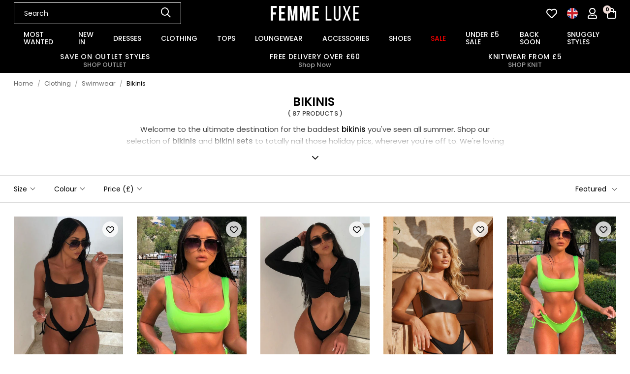

--- FILE ---
content_type: text/html; charset=utf-8
request_url: https://femmeluxe.co.uk/collections/bikinis
body_size: 45418
content:
<!doctype html>
<!--[if lt IE 7]><html class="no-js lt-ie9 lt-ie8 lt-ie7" lang="en"> <![endif]-->
<!--[if IE 7]><html class="no-js lt-ie9 lt-ie8" lang="en"> <![endif]-->
<!--[if IE 8]><html class="no-js lt-ie9" lang="en"> <![endif]-->
<!--[if IE 9 ]><html class="ie9 no-js"> <![endif]-->
<!--[if (gt IE 9)|!(IE)]><!--> <html class="no-js" lang="en-GB"> <!--<![endif]-->  
<head>

  <meta charset="utf-8" />
  <!--[if IE]><meta http-equiv='X-UA-Compatible' content='IE=edge,chrome=1' /><![endif]-->

  <title>
  
    Bikinis | Inc High Waisted, Clear Strap, Black &amp; Triangle | Femme Luxe
  
  </title>

  
    <meta name="description" content="Welcome to the ultimate destination for the baddest bikinis you&#39;ve seen all summer. Shop our selection of bikinis to totally nail those holiday pics, wherever you&#39;re off to. We&#39;re loving a clear strap bikini worn with a matching kaftan and wedges, you&#39;ll be shuttin&#39; down that pool party from the moment you step in. Go" />
  

  <link rel="canonical" href="https://femmeluxe.co.uk/collections/bikinis"><link rel="shortcut icon" href="//femmeluxe.co.uk/cdn/shop/files/favicon_180x180.jpg?v=1698845736" type="image/png" crossorigin="anonymous">

  <meta name="viewport" content="width=device-width, initial-scale=1" />

  
  
  
  
    
  <meta property="og:title" content="Bikinis | Inc High Waisted, Clear Strap, Black &amp; Triangle | Femme Luxe" />
  <meta property="og:type" content="website" />



<meta property="og:description" content="Welcome to the ultimate destination for the baddest bikinis you&#39;ve seen all summer. Shop our selection of bikinis to totally nail those holiday pics, wherever you&#39;re off to. We&#39;re loving a clear strap bikini worn with a matching kaftan and wedges, you&#39;ll be shuttin&#39; down that pool party from the moment you step in. Go" />

<meta property="og:url" content="https://femmeluxe.co.uk/collections/bikinis" />
<meta property="og:site_name" content="Femme Luxe" />
  
 


  <!-- Pre Fetch -->
  <link rel="dns-prefetch preconnect" href="https://cdn.shopify.com" crossorigin>
  <link rel="dns-prefetch preconnect" href="https://app.backinstock.org" crossorigin>
  <link rel="dns-prefetch preconnect" href="http://schema.org/Product" crossorigin>
  <link rel="dns-prefetch preconnect" href="https://cloudfront.net" crossorigin>
  <link rel="dns-prefetch preconnect" href="https://vars.hotjar.com" crossorigin>
  <link rel="dns-prefetch preconnect" href="https://www.google-analytics.com" crossorigin>
  <link rel="dns-prefetch preconnect" href="https://www.googletagmanager.com" crossorigin>
  <link rel="dns-prefetch preconnect" href="https://stats.g.doubleclick.net" crossorigin>
  
  <!-- Preload Fonts -->
  <link rel="preload" href="//femmeluxe.co.uk/cdn/shop/t/2/assets/poppins-v20-latin-regular.woff2" as="font" type="font/woff2" crossorigin="anonymous">
  <link rel="preload" href="//femmeluxe.co.uk/cdn/shop/t/2/assets/poppins-v20-latin-italic.woff2" as="font" type="font/woff2" crossorigin="anonymous">
  <link rel="preload" href="//femmeluxe.co.uk/cdn/shop/t/2/assets/poppins-v20-latin-500.woff2" as="font" type="font/woff2" crossorigin="anonymous">
  <link rel="preload" href="//femmeluxe.co.uk/cdn/shop/t/2/assets/poppins-v20-latin-500italic.woff2" as="font" type="font/woff2" crossorigin="anonymous">
  <link rel="preload" href="//femmeluxe.co.uk/cdn/shop/t/2/assets/poppins-v20-latin-600.woff2" as="font" type="font/woff2" crossorigin="anonymous">
  <link rel="preload" href="//femmeluxe.co.uk/cdn/shop/t/2/assets/poppins-v20-latin-600italic.woff2" as="font" type="font/woff2" crossorigin="anonymous">
  <link rel="preload" href="//femmeluxe.co.uk/cdn/shop/t/2/assets/poppins-v20-latin-700.woff2" as="font" type="font/woff2" crossorigin="anonymous">
  <link rel="preload" href="//femmeluxe.co.uk/cdn/shop/t/2/assets/poppins-v20-latin-700italic.woff2" as="font" type="font/woff2" crossorigin="anonymous">

  

  


  <script>
    var originalAttachEvent = window.attachEvent,
    originalAddEventListener = window.addEventListener;
    var eventListenerOverride = function(eventName,cb,p){
    if (eventName && (eventName==='onload'||eventName==='load') && cb && cb.name==='asyncLoad') {
      window.afterLoadWithEvents = window.afterLoadWithEvents || [];
      window.afterLoadWithEvents.push({
        f:cb,
        evt: 'mousemove',
        el: document
      });
      return;
    }
    if (window.attachEvent){
      originalAttachEvent(eventName,cb)
    } else {
      originalAddEventListener(eventName,cb,p)
      }
    };

    if (window.attachEvent) {
      window.attachEvent = eventListenerOverride;
    } else {
      window.addEventListener=eventListenerOverride;
    }

    const _insertBeforeElementBackup = Element.prototype.insertBefore
    Element.prototype.insertBefore= function(...args) {   
      if(args[0].outerHTML && args[0].outerHTML.indexOf("trekkie") !=-1) {
        var t=this;
        window.afterLoadWithEvents = window.afterLoadWithEvents || [];
        window.afterLoadWithEvents.push({
          f:function() {_insertBeforeElementBackup.apply(t,args)},
          evt: 'mousemove',
          el: document
        });
        return;
      }
      return _insertBeforeElementBackup.apply(this,args);  
    }
  </script>

<script>window.performance && window.performance.mark && window.performance.mark('shopify.content_for_header.start');</script><meta name="google-site-verification" content="NRvBIstz7-N-wDw2xO7b3-K0jRKWZ-Frw4N7KMKhe44">
<meta name="facebook-domain-verification" content="or6yf5szirisvy8f6qt25lessojbc3">
<meta id="shopify-digital-wallet" name="shopify-digital-wallet" content="/57807831105/digital_wallets/dialog">
<meta name="shopify-checkout-api-token" content="d9dc165f5ecacddfe6192fe8891ee6bf">
<meta id="in-context-paypal-metadata" data-shop-id="57807831105" data-venmo-supported="false" data-environment="production" data-locale="en_US" data-paypal-v4="true" data-currency="GBP">
<link rel="alternate" type="application/atom+xml" title="Feed" href="/collections/bikinis.atom" />
<link rel="next" href="/collections/bikinis?page=2">
<link rel="alternate" type="application/json+oembed" href="https://femmeluxe.co.uk/collections/bikinis.oembed">
<script async="async" src="/checkouts/internal/preloads.js?locale=en-GB"></script>
<link rel="preconnect" href="https://shop.app" crossorigin="anonymous">
<script async="async" src="https://shop.app/checkouts/internal/preloads.js?locale=en-GB&shop_id=57807831105" crossorigin="anonymous"></script>
<script id="apple-pay-shop-capabilities" type="application/json">{"shopId":57807831105,"countryCode":"GB","currencyCode":"GBP","merchantCapabilities":["supports3DS"],"merchantId":"gid:\/\/shopify\/Shop\/57807831105","merchantName":"Femme Luxe","requiredBillingContactFields":["postalAddress","email","phone"],"requiredShippingContactFields":["postalAddress","email","phone"],"shippingType":"shipping","supportedNetworks":["visa","maestro","masterCard","amex","discover","elo"],"total":{"type":"pending","label":"Femme Luxe","amount":"1.00"},"shopifyPaymentsEnabled":true,"supportsSubscriptions":true}</script>
<script id="shopify-features" type="application/json">{"accessToken":"d9dc165f5ecacddfe6192fe8891ee6bf","betas":["rich-media-storefront-analytics"],"domain":"femmeluxe.co.uk","predictiveSearch":true,"shopId":57807831105,"locale":"en"}</script>
<script>var Shopify = Shopify || {};
Shopify.shop = "pixusfemmeluxe.myshopify.com";
Shopify.locale = "en";
Shopify.currency = {"active":"GBP","rate":"1.0"};
Shopify.country = "GB";
Shopify.theme = {"name":"Femme Luxe","id":125318004801,"schema_name":null,"schema_version":null,"theme_store_id":null,"role":"main"};
Shopify.theme.handle = "null";
Shopify.theme.style = {"id":null,"handle":null};
Shopify.cdnHost = "femmeluxe.co.uk/cdn";
Shopify.routes = Shopify.routes || {};
Shopify.routes.root = "/";</script>
<script type="module">!function(o){(o.Shopify=o.Shopify||{}).modules=!0}(window);</script>
<script>!function(o){function n(){var o=[];function n(){o.push(Array.prototype.slice.apply(arguments))}return n.q=o,n}var t=o.Shopify=o.Shopify||{};t.loadFeatures=n(),t.autoloadFeatures=n()}(window);</script>
<script>
  window.ShopifyPay = window.ShopifyPay || {};
  window.ShopifyPay.apiHost = "shop.app\/pay";
  window.ShopifyPay.redirectState = null;
</script>
<script id="shop-js-analytics" type="application/json">{"pageType":"collection"}</script>
<script defer="defer" async type="module" src="//femmeluxe.co.uk/cdn/shopifycloud/shop-js/modules/v2/client.init-shop-cart-sync_CG-L-Qzi.en.esm.js"></script>
<script defer="defer" async type="module" src="//femmeluxe.co.uk/cdn/shopifycloud/shop-js/modules/v2/chunk.common_B8yXDTDb.esm.js"></script>
<script type="module">
  await import("//femmeluxe.co.uk/cdn/shopifycloud/shop-js/modules/v2/client.init-shop-cart-sync_CG-L-Qzi.en.esm.js");
await import("//femmeluxe.co.uk/cdn/shopifycloud/shop-js/modules/v2/chunk.common_B8yXDTDb.esm.js");

  window.Shopify.SignInWithShop?.initShopCartSync?.({"fedCMEnabled":true,"windoidEnabled":true});

</script>
<script>
  window.Shopify = window.Shopify || {};
  if (!window.Shopify.featureAssets) window.Shopify.featureAssets = {};
  window.Shopify.featureAssets['shop-js'] = {"shop-cart-sync":["modules/v2/client.shop-cart-sync_C7TtgCZT.en.esm.js","modules/v2/chunk.common_B8yXDTDb.esm.js"],"shop-button":["modules/v2/client.shop-button_aOcg-RjH.en.esm.js","modules/v2/chunk.common_B8yXDTDb.esm.js"],"init-shop-email-lookup-coordinator":["modules/v2/client.init-shop-email-lookup-coordinator_D-37GF_a.en.esm.js","modules/v2/chunk.common_B8yXDTDb.esm.js"],"init-fed-cm":["modules/v2/client.init-fed-cm_DGh7x7ZX.en.esm.js","modules/v2/chunk.common_B8yXDTDb.esm.js"],"init-windoid":["modules/v2/client.init-windoid_C5PxDKWE.en.esm.js","modules/v2/chunk.common_B8yXDTDb.esm.js"],"shop-toast-manager":["modules/v2/client.shop-toast-manager_BmSBWum3.en.esm.js","modules/v2/chunk.common_B8yXDTDb.esm.js"],"shop-cash-offers":["modules/v2/client.shop-cash-offers_DkchToOx.en.esm.js","modules/v2/chunk.common_B8yXDTDb.esm.js","modules/v2/chunk.modal_dvVUSHam.esm.js"],"init-shop-cart-sync":["modules/v2/client.init-shop-cart-sync_CG-L-Qzi.en.esm.js","modules/v2/chunk.common_B8yXDTDb.esm.js"],"avatar":["modules/v2/client.avatar_BTnouDA3.en.esm.js"],"shop-login-button":["modules/v2/client.shop-login-button_DrVPCwAQ.en.esm.js","modules/v2/chunk.common_B8yXDTDb.esm.js","modules/v2/chunk.modal_dvVUSHam.esm.js"],"pay-button":["modules/v2/client.pay-button_Cw45D1uM.en.esm.js","modules/v2/chunk.common_B8yXDTDb.esm.js"],"init-customer-accounts":["modules/v2/client.init-customer-accounts_BNYsaOzg.en.esm.js","modules/v2/client.shop-login-button_DrVPCwAQ.en.esm.js","modules/v2/chunk.common_B8yXDTDb.esm.js","modules/v2/chunk.modal_dvVUSHam.esm.js"],"checkout-modal":["modules/v2/client.checkout-modal_NoX7b1qq.en.esm.js","modules/v2/chunk.common_B8yXDTDb.esm.js","modules/v2/chunk.modal_dvVUSHam.esm.js"],"init-customer-accounts-sign-up":["modules/v2/client.init-customer-accounts-sign-up_pIEGEpjr.en.esm.js","modules/v2/client.shop-login-button_DrVPCwAQ.en.esm.js","modules/v2/chunk.common_B8yXDTDb.esm.js","modules/v2/chunk.modal_dvVUSHam.esm.js"],"init-shop-for-new-customer-accounts":["modules/v2/client.init-shop-for-new-customer-accounts_BIu2e6le.en.esm.js","modules/v2/client.shop-login-button_DrVPCwAQ.en.esm.js","modules/v2/chunk.common_B8yXDTDb.esm.js","modules/v2/chunk.modal_dvVUSHam.esm.js"],"shop-follow-button":["modules/v2/client.shop-follow-button_B6YY9G4U.en.esm.js","modules/v2/chunk.common_B8yXDTDb.esm.js","modules/v2/chunk.modal_dvVUSHam.esm.js"],"lead-capture":["modules/v2/client.lead-capture_o2hOda6W.en.esm.js","modules/v2/chunk.common_B8yXDTDb.esm.js","modules/v2/chunk.modal_dvVUSHam.esm.js"],"shop-login":["modules/v2/client.shop-login_DA8-MZ-E.en.esm.js","modules/v2/chunk.common_B8yXDTDb.esm.js","modules/v2/chunk.modal_dvVUSHam.esm.js"],"payment-terms":["modules/v2/client.payment-terms_BFsudFhJ.en.esm.js","modules/v2/chunk.common_B8yXDTDb.esm.js","modules/v2/chunk.modal_dvVUSHam.esm.js"]};
</script>
<script>(function() {
  var isLoaded = false;
  function asyncLoad() {
    if (isLoaded) return;
    isLoaded = true;
    var urls = ["https:\/\/app.kiwisizing.com\/web\/js\/dist\/kiwiSizing\/plugin\/SizingPlugin.prod.js?v=330\u0026shop=pixusfemmeluxe.myshopify.com","https:\/\/assets.smartwishlist.webmarked.net\/static\/v6\/smartwishlist.js?shop=pixusfemmeluxe.myshopify.com","https:\/\/platform-api.sharethis.com\/js\/sharethis.js?shop=pixusfemmeluxe.myshopify.com#property=6555ec01006dec00135f46e2\u0026product=inline-share-buttons\u0026source=inline-share-buttons-shopify\u0026ver=1722972767","https:\/\/intg.snapchat.com\/shopify\/shopify-scevent-init.js?id=608357db-79df-47ff-8681-774b6a40ad8d\u0026shop=pixusfemmeluxe.myshopify.com","https:\/\/omnisnippet1.com\/platforms\/shopify.js?source=scriptTag\u0026v=2025-05-14T15\u0026shop=pixusfemmeluxe.myshopify.com","\/\/backinstock.useamp.com\/widget\/84929_1767160175.js?category=bis\u0026v=6\u0026shop=pixusfemmeluxe.myshopify.com"];
    for (var i = 0; i < urls.length; i++) {
      var s = document.createElement('script');
      s.type = 'text/javascript';
      s.async = true;
      s.src = urls[i];
      var x = document.getElementsByTagName('script')[0];
      x.parentNode.insertBefore(s, x);
    }
  };
  if(window.attachEvent) {
    window.attachEvent('onload', asyncLoad);
  } else {
    window.addEventListener('load', asyncLoad, false);
  }
})();</script>
<script id="__st">var __st={"a":57807831105,"offset":0,"reqid":"808bc35e-e58a-434a-a07d-36c8ffddb372-1768045298","pageurl":"femmeluxe.co.uk\/collections\/bikinis","u":"8b0aec6759a0","p":"collection","rtyp":"collection","rid":273241931841};</script>
<script>window.ShopifyPaypalV4VisibilityTracking = true;</script>
<script id="captcha-bootstrap">!function(){'use strict';const t='contact',e='account',n='new_comment',o=[[t,t],['blogs',n],['comments',n],[t,'customer']],c=[[e,'customer_login'],[e,'guest_login'],[e,'recover_customer_password'],[e,'create_customer']],r=t=>t.map((([t,e])=>`form[action*='/${t}']:not([data-nocaptcha='true']) input[name='form_type'][value='${e}']`)).join(','),a=t=>()=>t?[...document.querySelectorAll(t)].map((t=>t.form)):[];function s(){const t=[...o],e=r(t);return a(e)}const i='password',u='form_key',d=['recaptcha-v3-token','g-recaptcha-response','h-captcha-response',i],f=()=>{try{return window.sessionStorage}catch{return}},m='__shopify_v',_=t=>t.elements[u];function p(t,e,n=!1){try{const o=window.sessionStorage,c=JSON.parse(o.getItem(e)),{data:r}=function(t){const{data:e,action:n}=t;return t[m]||n?{data:e,action:n}:{data:t,action:n}}(c);for(const[e,n]of Object.entries(r))t.elements[e]&&(t.elements[e].value=n);n&&o.removeItem(e)}catch(o){console.error('form repopulation failed',{error:o})}}const l='form_type',E='cptcha';function T(t){t.dataset[E]=!0}const w=window,h=w.document,L='Shopify',v='ce_forms',y='captcha';let A=!1;((t,e)=>{const n=(g='f06e6c50-85a8-45c8-87d0-21a2b65856fe',I='https://cdn.shopify.com/shopifycloud/storefront-forms-hcaptcha/ce_storefront_forms_captcha_hcaptcha.v1.5.2.iife.js',D={infoText:'Protected by hCaptcha',privacyText:'Privacy',termsText:'Terms'},(t,e,n)=>{const o=w[L][v],c=o.bindForm;if(c)return c(t,g,e,D).then(n);var r;o.q.push([[t,g,e,D],n]),r=I,A||(h.body.append(Object.assign(h.createElement('script'),{id:'captcha-provider',async:!0,src:r})),A=!0)});var g,I,D;w[L]=w[L]||{},w[L][v]=w[L][v]||{},w[L][v].q=[],w[L][y]=w[L][y]||{},w[L][y].protect=function(t,e){n(t,void 0,e),T(t)},Object.freeze(w[L][y]),function(t,e,n,w,h,L){const[v,y,A,g]=function(t,e,n){const i=e?o:[],u=t?c:[],d=[...i,...u],f=r(d),m=r(i),_=r(d.filter((([t,e])=>n.includes(e))));return[a(f),a(m),a(_),s()]}(w,h,L),I=t=>{const e=t.target;return e instanceof HTMLFormElement?e:e&&e.form},D=t=>v().includes(t);t.addEventListener('submit',(t=>{const e=I(t);if(!e)return;const n=D(e)&&!e.dataset.hcaptchaBound&&!e.dataset.recaptchaBound,o=_(e),c=g().includes(e)&&(!o||!o.value);(n||c)&&t.preventDefault(),c&&!n&&(function(t){try{if(!f())return;!function(t){const e=f();if(!e)return;const n=_(t);if(!n)return;const o=n.value;o&&e.removeItem(o)}(t);const e=Array.from(Array(32),(()=>Math.random().toString(36)[2])).join('');!function(t,e){_(t)||t.append(Object.assign(document.createElement('input'),{type:'hidden',name:u})),t.elements[u].value=e}(t,e),function(t,e){const n=f();if(!n)return;const o=[...t.querySelectorAll(`input[type='${i}']`)].map((({name:t})=>t)),c=[...d,...o],r={};for(const[a,s]of new FormData(t).entries())c.includes(a)||(r[a]=s);n.setItem(e,JSON.stringify({[m]:1,action:t.action,data:r}))}(t,e)}catch(e){console.error('failed to persist form',e)}}(e),e.submit())}));const S=(t,e)=>{t&&!t.dataset[E]&&(n(t,e.some((e=>e===t))),T(t))};for(const o of['focusin','change'])t.addEventListener(o,(t=>{const e=I(t);D(e)&&S(e,y())}));const B=e.get('form_key'),M=e.get(l),P=B&&M;t.addEventListener('DOMContentLoaded',(()=>{const t=y();if(P)for(const e of t)e.elements[l].value===M&&p(e,B);[...new Set([...A(),...v().filter((t=>'true'===t.dataset.shopifyCaptcha))])].forEach((e=>S(e,t)))}))}(h,new URLSearchParams(w.location.search),n,t,e,['guest_login'])})(!0,!0)}();</script>
<script integrity="sha256-4kQ18oKyAcykRKYeNunJcIwy7WH5gtpwJnB7kiuLZ1E=" data-source-attribution="shopify.loadfeatures" defer="defer" src="//femmeluxe.co.uk/cdn/shopifycloud/storefront/assets/storefront/load_feature-a0a9edcb.js" crossorigin="anonymous"></script>
<script crossorigin="anonymous" defer="defer" src="//femmeluxe.co.uk/cdn/shopifycloud/storefront/assets/shopify_pay/storefront-65b4c6d7.js?v=20250812"></script>
<script data-source-attribution="shopify.dynamic_checkout.dynamic.init">var Shopify=Shopify||{};Shopify.PaymentButton=Shopify.PaymentButton||{isStorefrontPortableWallets:!0,init:function(){window.Shopify.PaymentButton.init=function(){};var t=document.createElement("script");t.src="https://femmeluxe.co.uk/cdn/shopifycloud/portable-wallets/latest/portable-wallets.en.js",t.type="module",document.head.appendChild(t)}};
</script>
<script data-source-attribution="shopify.dynamic_checkout.buyer_consent">
  function portableWalletsHideBuyerConsent(e){var t=document.getElementById("shopify-buyer-consent"),n=document.getElementById("shopify-subscription-policy-button");t&&n&&(t.classList.add("hidden"),t.setAttribute("aria-hidden","true"),n.removeEventListener("click",e))}function portableWalletsShowBuyerConsent(e){var t=document.getElementById("shopify-buyer-consent"),n=document.getElementById("shopify-subscription-policy-button");t&&n&&(t.classList.remove("hidden"),t.removeAttribute("aria-hidden"),n.addEventListener("click",e))}window.Shopify?.PaymentButton&&(window.Shopify.PaymentButton.hideBuyerConsent=portableWalletsHideBuyerConsent,window.Shopify.PaymentButton.showBuyerConsent=portableWalletsShowBuyerConsent);
</script>
<script data-source-attribution="shopify.dynamic_checkout.cart.bootstrap">document.addEventListener("DOMContentLoaded",(function(){function t(){return document.querySelector("shopify-accelerated-checkout-cart, shopify-accelerated-checkout")}if(t())Shopify.PaymentButton.init();else{new MutationObserver((function(e,n){t()&&(Shopify.PaymentButton.init(),n.disconnect())})).observe(document.body,{childList:!0,subtree:!0})}}));
</script>
<script id='scb4127' type='text/javascript' async='' src='https://femmeluxe.co.uk/cdn/shopifycloud/privacy-banner/storefront-banner.js'></script><link id="shopify-accelerated-checkout-styles" rel="stylesheet" media="screen" href="https://femmeluxe.co.uk/cdn/shopifycloud/portable-wallets/latest/accelerated-checkout-backwards-compat.css" crossorigin="anonymous">
<style id="shopify-accelerated-checkout-cart">
        #shopify-buyer-consent {
  margin-top: 1em;
  display: inline-block;
  width: 100%;
}

#shopify-buyer-consent.hidden {
  display: none;
}

#shopify-subscription-policy-button {
  background: none;
  border: none;
  padding: 0;
  text-decoration: underline;
  font-size: inherit;
  cursor: pointer;
}

#shopify-subscription-policy-button::before {
  box-shadow: none;
}

      </style>

<script>window.performance && window.performance.mark && window.performance.mark('shopify.content_for_header.end');</script>
<!-- Google tag (gtag.js) -->
<script async src="https://www.googletagmanager.com/gtag/js?id=AW-834732372"></script>
<script>
  window.dataLayer = window.dataLayer || [];
  function gtag(){dataLayer.push(arguments);}
  gtag('js', new Date());

  gtag('config', 'AW-834732372');
</script>
  
    <link rel="preload stylesheet" href="//femmeluxe.co.uk/cdn/shop/t/2/assets/collection-essential.css?v=86983201485055386691715154626" as="style">
  

  <!--[if lt IE 9]>
  <script src="//html5shiv.googlecode.com/svn/trunk/html5.js" type="text/javascript"></script>
  <![endif]-->

  

  

  <!--begin-boost-pfs-filter-css-->
    <link href="//femmeluxe.co.uk/cdn/shop/t/2/assets/boost-pfs-init.css?v=122919813864970539951698663205" rel="stylesheet" type="text/css" media="all" />
  <link rel="preload stylesheet" href="//femmeluxe.co.uk/cdn/shop/t/2/assets/boost-pfs-general.css?v=62821448695383591101698663221" as="style">
  <link rel="preload stylesheet" href="//femmeluxe.co.uk/cdn/shop/t/2/assets/boost-pfs-otp.css?v=4392801797874292551698663221" as="style"><link href="//femmeluxe.co.uk/cdn/shop/t/2/assets/boost-pfs-custom.css?v=128394668788249467391698663221" rel="stylesheet" type="text/css" media="all" />
<style data-id="boost-pfs-style" type="text/css">
    .boost-pfs-filter-option-title-text {}

   .boost-pfs-filter-tree-v .boost-pfs-filter-option-title-text:before {}
    .boost-pfs-filter-tree-v .boost-pfs-filter-option.boost-pfs-filter-option-collapsed .boost-pfs-filter-option-title-text:before {}
    .boost-pfs-filter-tree-h .boost-pfs-filter-option-title-heading:before {}

    .boost-pfs-filter-refine-by .boost-pfs-filter-option-title h3 {}

    .boost-pfs-filter-option-content .boost-pfs-filter-option-item-list .boost-pfs-filter-option-item button,
    .boost-pfs-filter-option-content .boost-pfs-filter-option-item-list .boost-pfs-filter-option-item .boost-pfs-filter-button,
    .boost-pfs-filter-option-range-amount input,
    .boost-pfs-filter-tree-v .boost-pfs-filter-refine-by .boost-pfs-filter-refine-by-items .refine-by-item,
    .boost-pfs-filter-refine-by-wrapper-v .boost-pfs-filter-refine-by .boost-pfs-filter-refine-by-items .refine-by-item,
    .boost-pfs-filter-refine-by .boost-pfs-filter-option-title,
    .boost-pfs-filter-refine-by .boost-pfs-filter-refine-by-items .refine-by-item>a,
    .boost-pfs-filter-refine-by>span,
    .boost-pfs-filter-clear,
    .boost-pfs-filter-clear-all{}
    .boost-pfs-filter-tree-h .boost-pfs-filter-pc .boost-pfs-filter-refine-by-items .refine-by-item .boost-pfs-filter-clear .refine-by-type, 
    .boost-pfs-filter-refine-by-wrapper-h .boost-pfs-filter-pc .boost-pfs-filter-refine-by-items .refine-by-item .boost-pfs-filter-clear .refine-by-type {}

    .boost-pfs-filter-option-multi-level-collections .boost-pfs-filter-option-multi-level-list .boost-pfs-filter-option-item .boost-pfs-filter-button-arrow .boost-pfs-arrow:before,
    .boost-pfs-filter-option-multi-level-tag .boost-pfs-filter-option-multi-level-list .boost-pfs-filter-option-item .boost-pfs-filter-button-arrow .boost-pfs-arrow:before {}

    .boost-pfs-filter-refine-by-wrapper-v .boost-pfs-filter-refine-by .boost-pfs-filter-refine-by-items .refine-by-item .boost-pfs-filter-clear:after, 
    .boost-pfs-filter-refine-by-wrapper-v .boost-pfs-filter-refine-by .boost-pfs-filter-refine-by-items .refine-by-item .boost-pfs-filter-clear:before, 
    .boost-pfs-filter-tree-v .boost-pfs-filter-refine-by .boost-pfs-filter-refine-by-items .refine-by-item .boost-pfs-filter-clear:after, 
    .boost-pfs-filter-tree-v .boost-pfs-filter-refine-by .boost-pfs-filter-refine-by-items .refine-by-item .boost-pfs-filter-clear:before,
    .boost-pfs-filter-refine-by-wrapper-h .boost-pfs-filter-pc .boost-pfs-filter-refine-by-items .refine-by-item .boost-pfs-filter-clear:after, 
    .boost-pfs-filter-refine-by-wrapper-h .boost-pfs-filter-pc .boost-pfs-filter-refine-by-items .refine-by-item .boost-pfs-filter-clear:before, 
    .boost-pfs-filter-tree-h .boost-pfs-filter-pc .boost-pfs-filter-refine-by-items .refine-by-item .boost-pfs-filter-clear:after, 
    .boost-pfs-filter-tree-h .boost-pfs-filter-pc .boost-pfs-filter-refine-by-items .refine-by-item .boost-pfs-filter-clear:before {}
    .boost-pfs-filter-option-range-slider .noUi-value-horizontal {}

    .boost-pfs-filter-tree-mobile-button button,
    .boost-pfs-filter-top-sorting-mobile button {}
    .boost-pfs-filter-top-sorting-mobile button>span:after {}
  </style><style data-id="boost-pfs-otp-style" type="text/css">
      .boost-pfs-quickview-btn {background: rgba(255,255,255,1);color: rgba(61,66,70,1);border-color: rgba(255,255,255,1);}
      .boost-pfs-quickview-btn svg {fill: rgba(61,66,70,1);}
      .boost-pfs-quickview-btn:hover {background: rgba(61,66,70,1);color: rgba(255,255,255,1);border-color: rgba(61,66,70,1);}
      .boost-pfs-quickview-btn:hover svg {fill: rgba(255,255,255,1);}
      .boost-pfs-addtocart-btn {background: rgba(0,0,0,1);color: rgba(255,255,255,1);border-color: rgba(0,0,0,1);}
      .boost-pfs-addtocart-btn svg {fill: rgba(255,255,255,1);}
      .boost-pfs-addtocart-btn:hover {background: rgba(61,66,70,1);color: rgba(255,255,255,1);border-color: rgba(61,66,70,1);}
      .boost-pfs-addtocart-btn:hover svg {fill: rgba(255,255,255,1);}
    </style>
  <!--end-boost-pfs-filter-css-->
  
  

<!-- BEGIN app block: shopify://apps/beans-id-verification/blocks/discount-hub/5c736972-c385-431c-8cbb-05726b7a1739 -->



<!-- END app block --><!-- BEGIN app block: shopify://apps/beans-id-verification/blocks/discount-redeem/5c736972-c385-431c-8cbb-05726b7a1739 -->




<!-- END app block --><!-- BEGIN app block: shopify://apps/yotpo-product-reviews/blocks/settings/eb7dfd7d-db44-4334-bc49-c893b51b36cf -->


  <script type="text/javascript" src="https://cdn-widgetsrepository.yotpo.com/v1/loader/rlqXVZdVFNyq2Q3nPrSEwdxqoc6eVTX8UL7MCjfx?languageCode=en" async></script>



  
<!-- END app block --><!-- BEGIN app block: shopify://apps/beans-id-verification/blocks/modern-discount-hub/5c736972-c385-431c-8cbb-05726b7a1739 -->



<!-- END app block --><!-- BEGIN app block: shopify://apps/judge-me-reviews/blocks/judgeme_core/61ccd3b1-a9f2-4160-9fe9-4fec8413e5d8 --><!-- Start of Judge.me Core -->






<link rel="dns-prefetch" href="https://cdnwidget.judge.me">
<link rel="dns-prefetch" href="https://cdn.judge.me">
<link rel="dns-prefetch" href="https://cdn1.judge.me">
<link rel="dns-prefetch" href="https://api.judge.me">

<script data-cfasync='false' class='jdgm-settings-script'>window.jdgmSettings={"pagination":5,"disable_web_reviews":false,"badge_no_review_text":"No reviews","badge_n_reviews_text":"{{ n }} review/reviews","hide_badge_preview_if_no_reviews":true,"badge_hide_text":false,"enforce_center_preview_badge":false,"widget_title":"Customer Reviews","widget_open_form_text":"Write a review","widget_close_form_text":"Cancel review","widget_refresh_page_text":"Refresh page","widget_summary_text":"Based on {{ number_of_reviews }} review/reviews","widget_no_review_text":"Be the first to write a review","widget_name_field_text":"Display name","widget_verified_name_field_text":"Verified Name (public)","widget_name_placeholder_text":"Display name","widget_required_field_error_text":"This field is required.","widget_email_field_text":"Email address","widget_verified_email_field_text":"Verified Email (private, can not be edited)","widget_email_placeholder_text":"Your email address","widget_email_field_error_text":"Please enter a valid email address.","widget_rating_field_text":"Rating","widget_review_title_field_text":"Review Title","widget_review_title_placeholder_text":"Give your review a title","widget_review_body_field_text":"Review content","widget_review_body_placeholder_text":"Start writing here...","widget_pictures_field_text":"Picture/Video (optional)","widget_submit_review_text":"Submit Review","widget_submit_verified_review_text":"Submit Verified Review","widget_submit_success_msg_with_auto_publish":"Thank you! Please refresh the page in a few moments to see your review. You can remove or edit your review by logging into \u003ca href='https://judge.me/login' target='_blank' rel='nofollow noopener'\u003eJudge.me\u003c/a\u003e","widget_submit_success_msg_no_auto_publish":"Thank you! Your review will be published as soon as it is approved by the shop admin. You can remove or edit your review by logging into \u003ca href='https://judge.me/login' target='_blank' rel='nofollow noopener'\u003eJudge.me\u003c/a\u003e","widget_show_default_reviews_out_of_total_text":"Showing {{ n_reviews_shown }} out of {{ n_reviews }} reviews.","widget_show_all_link_text":"Show all","widget_show_less_link_text":"Show less","widget_author_said_text":"{{ reviewer_name }} said:","widget_days_text":"{{ n }} days ago","widget_weeks_text":"{{ n }} week/weeks ago","widget_months_text":"{{ n }} month/months ago","widget_years_text":"{{ n }} year/years ago","widget_yesterday_text":"Yesterday","widget_today_text":"Today","widget_replied_text":"\u003e\u003e {{ shop_name }} replied:","widget_read_more_text":"Read more","widget_reviewer_name_as_initial":"","widget_rating_filter_color":"#fbcd0a","widget_rating_filter_see_all_text":"See all reviews","widget_sorting_most_recent_text":"Most Recent","widget_sorting_highest_rating_text":"Highest Rating","widget_sorting_lowest_rating_text":"Lowest Rating","widget_sorting_with_pictures_text":"Only Pictures","widget_sorting_most_helpful_text":"Most Helpful","widget_open_question_form_text":"Ask a question","widget_reviews_subtab_text":"Reviews","widget_questions_subtab_text":"Questions","widget_question_label_text":"Question","widget_answer_label_text":"Answer","widget_question_placeholder_text":"Write your question here","widget_submit_question_text":"Submit Question","widget_question_submit_success_text":"Thank you for your question! We will notify you once it gets answered.","verified_badge_text":"Verified","verified_badge_bg_color":"","verified_badge_text_color":"","verified_badge_placement":"left-of-reviewer-name","widget_review_max_height":"","widget_hide_border":false,"widget_social_share":false,"widget_thumb":false,"widget_review_location_show":false,"widget_location_format":"","all_reviews_include_out_of_store_products":true,"all_reviews_out_of_store_text":"(out of store)","all_reviews_pagination":100,"all_reviews_product_name_prefix_text":"about","enable_review_pictures":true,"enable_question_anwser":false,"widget_theme":"default","review_date_format":"dd/mm/yyyy","default_sort_method":"most-recent","widget_product_reviews_subtab_text":"Product Reviews","widget_shop_reviews_subtab_text":"Shop Reviews","widget_other_products_reviews_text":"Reviews for other products","widget_store_reviews_subtab_text":"Store reviews","widget_no_store_reviews_text":"This store hasn't received any reviews yet","widget_web_restriction_product_reviews_text":"This product hasn't received any reviews yet","widget_no_items_text":"No items found","widget_show_more_text":"Show more","widget_write_a_store_review_text":"Write a Store Review","widget_other_languages_heading":"Reviews in Other Languages","widget_translate_review_text":"Translate review to {{ language }}","widget_translating_review_text":"Translating...","widget_show_original_translation_text":"Show original ({{ language }})","widget_translate_review_failed_text":"Review couldn't be translated.","widget_translate_review_retry_text":"Retry","widget_translate_review_try_again_later_text":"Try again later","show_product_url_for_grouped_product":false,"widget_sorting_pictures_first_text":"Pictures First","show_pictures_on_all_rev_page_mobile":false,"show_pictures_on_all_rev_page_desktop":false,"floating_tab_hide_mobile_install_preference":false,"floating_tab_button_name":"★ Reviews","floating_tab_title":"Let customers speak for us","floating_tab_button_color":"","floating_tab_button_background_color":"","floating_tab_url":"","floating_tab_url_enabled":false,"floating_tab_tab_style":"text","all_reviews_text_badge_text":"Customers rate us {{ shop.metafields.judgeme.all_reviews_rating | round: 1 }}/5 based on {{ shop.metafields.judgeme.all_reviews_count }} reviews.","all_reviews_text_badge_text_branded_style":"{{ shop.metafields.judgeme.all_reviews_rating | round: 1 }} out of 5 stars based on {{ shop.metafields.judgeme.all_reviews_count }} reviews","is_all_reviews_text_badge_a_link":false,"show_stars_for_all_reviews_text_badge":false,"all_reviews_text_badge_url":"","all_reviews_text_style":"branded","all_reviews_text_color_style":"judgeme_brand_color","all_reviews_text_color":"#108474","all_reviews_text_show_jm_brand":true,"featured_carousel_show_header":true,"featured_carousel_title":"Let customers speak for us","testimonials_carousel_title":"Customers are saying","videos_carousel_title":"Real customer stories","cards_carousel_title":"Customers are saying","featured_carousel_count_text":"from {{ n }} reviews","featured_carousel_add_link_to_all_reviews_page":false,"featured_carousel_url":"","featured_carousel_show_images":true,"featured_carousel_autoslide_interval":5,"featured_carousel_arrows_on_the_sides":false,"featured_carousel_height":250,"featured_carousel_width":80,"featured_carousel_image_size":0,"featured_carousel_image_height":250,"featured_carousel_arrow_color":"#eeeeee","verified_count_badge_style":"branded","verified_count_badge_orientation":"horizontal","verified_count_badge_color_style":"judgeme_brand_color","verified_count_badge_color":"#108474","is_verified_count_badge_a_link":false,"verified_count_badge_url":"","verified_count_badge_show_jm_brand":true,"widget_rating_preset_default":5,"widget_first_sub_tab":"product-reviews","widget_show_histogram":true,"widget_histogram_use_custom_color":false,"widget_pagination_use_custom_color":false,"widget_star_use_custom_color":false,"widget_verified_badge_use_custom_color":false,"widget_write_review_use_custom_color":false,"picture_reminder_submit_button":"Upload Pictures","enable_review_videos":false,"mute_video_by_default":false,"widget_sorting_videos_first_text":"Videos First","widget_review_pending_text":"Pending","featured_carousel_items_for_large_screen":3,"social_share_options_order":"Facebook,Twitter","remove_microdata_snippet":false,"disable_json_ld":false,"enable_json_ld_products":false,"preview_badge_show_question_text":false,"preview_badge_no_question_text":"No questions","preview_badge_n_question_text":"{{ number_of_questions }} question/questions","qa_badge_show_icon":false,"qa_badge_position":"same-row","remove_judgeme_branding":false,"widget_add_search_bar":false,"widget_search_bar_placeholder":"Search","widget_sorting_verified_only_text":"Verified only","featured_carousel_theme":"default","featured_carousel_show_rating":true,"featured_carousel_show_title":true,"featured_carousel_show_body":true,"featured_carousel_show_date":false,"featured_carousel_show_reviewer":true,"featured_carousel_show_product":false,"featured_carousel_header_background_color":"#108474","featured_carousel_header_text_color":"#ffffff","featured_carousel_name_product_separator":"reviewed","featured_carousel_full_star_background":"#108474","featured_carousel_empty_star_background":"#dadada","featured_carousel_vertical_theme_background":"#f9fafb","featured_carousel_verified_badge_enable":true,"featured_carousel_verified_badge_color":"#108474","featured_carousel_border_style":"round","featured_carousel_review_line_length_limit":3,"featured_carousel_more_reviews_button_text":"Read more reviews","featured_carousel_view_product_button_text":"View product","all_reviews_page_load_reviews_on":"scroll","all_reviews_page_load_more_text":"Load More Reviews","disable_fb_tab_reviews":false,"enable_ajax_cdn_cache":false,"widget_advanced_speed_features":5,"widget_public_name_text":"displayed publicly like","default_reviewer_name":"John Smith","default_reviewer_name_has_non_latin":true,"widget_reviewer_anonymous":"Anonymous","medals_widget_title":"Judge.me Review Medals","medals_widget_background_color":"#f9fafb","medals_widget_position":"footer_all_pages","medals_widget_border_color":"#f9fafb","medals_widget_verified_text_position":"left","medals_widget_use_monochromatic_version":false,"medals_widget_elements_color":"#108474","show_reviewer_avatar":true,"widget_invalid_yt_video_url_error_text":"Not a YouTube video URL","widget_max_length_field_error_text":"Please enter no more than {0} characters.","widget_show_country_flag":false,"widget_show_collected_via_shop_app":true,"widget_verified_by_shop_badge_style":"light","widget_verified_by_shop_text":"Verified by Shop","widget_show_photo_gallery":false,"widget_load_with_code_splitting":true,"widget_ugc_install_preference":false,"widget_ugc_title":"Made by us, Shared by you","widget_ugc_subtitle":"Tag us to see your picture featured in our page","widget_ugc_arrows_color":"#ffffff","widget_ugc_primary_button_text":"Buy Now","widget_ugc_primary_button_background_color":"#108474","widget_ugc_primary_button_text_color":"#ffffff","widget_ugc_primary_button_border_width":"0","widget_ugc_primary_button_border_style":"none","widget_ugc_primary_button_border_color":"#108474","widget_ugc_primary_button_border_radius":"25","widget_ugc_secondary_button_text":"Load More","widget_ugc_secondary_button_background_color":"#ffffff","widget_ugc_secondary_button_text_color":"#108474","widget_ugc_secondary_button_border_width":"2","widget_ugc_secondary_button_border_style":"solid","widget_ugc_secondary_button_border_color":"#108474","widget_ugc_secondary_button_border_radius":"25","widget_ugc_reviews_button_text":"View Reviews","widget_ugc_reviews_button_background_color":"#ffffff","widget_ugc_reviews_button_text_color":"#108474","widget_ugc_reviews_button_border_width":"2","widget_ugc_reviews_button_border_style":"solid","widget_ugc_reviews_button_border_color":"#108474","widget_ugc_reviews_button_border_radius":"25","widget_ugc_reviews_button_link_to":"judgeme-reviews-page","widget_ugc_show_post_date":true,"widget_ugc_max_width":"800","widget_rating_metafield_value_type":true,"widget_primary_color":"#000000","widget_enable_secondary_color":false,"widget_secondary_color":"#edf5f5","widget_summary_average_rating_text":"{{ average_rating }} out of 5","widget_media_grid_title":"Customer photos \u0026 videos","widget_media_grid_see_more_text":"See more","widget_round_style":false,"widget_show_product_medals":true,"widget_verified_by_judgeme_text":"Verified by Judge.me","widget_show_store_medals":true,"widget_verified_by_judgeme_text_in_store_medals":"Verified by Judge.me","widget_media_field_exceed_quantity_message":"Sorry, we can only accept {{ max_media }} for one review.","widget_media_field_exceed_limit_message":"{{ file_name }} is too large, please select a {{ media_type }} less than {{ size_limit }}MB.","widget_review_submitted_text":"Review Submitted!","widget_question_submitted_text":"Question Submitted!","widget_close_form_text_question":"Cancel","widget_write_your_answer_here_text":"Write your answer here","widget_enabled_branded_link":true,"widget_show_collected_by_judgeme":true,"widget_reviewer_name_color":"","widget_write_review_text_color":"","widget_write_review_bg_color":"","widget_collected_by_judgeme_text":"collected by Judge.me","widget_pagination_type":"standard","widget_load_more_text":"Load More","widget_load_more_color":"#108474","widget_full_review_text":"Full Review","widget_read_more_reviews_text":"Read More Reviews","widget_read_questions_text":"Read Questions","widget_questions_and_answers_text":"Questions \u0026 Answers","widget_verified_by_text":"Verified by","widget_verified_text":"Verified","widget_number_of_reviews_text":"{{ number_of_reviews }} reviews","widget_back_button_text":"Back","widget_next_button_text":"Next","widget_custom_forms_filter_button":"Filters","custom_forms_style":"horizontal","widget_show_review_information":false,"how_reviews_are_collected":"How reviews are collected?","widget_show_review_keywords":false,"widget_gdpr_statement":"How we use your data: We'll only contact you about the review you left, and only if necessary. By submitting your review, you agree to Judge.me's \u003ca href='https://judge.me/terms' target='_blank' rel='nofollow noopener'\u003eterms\u003c/a\u003e, \u003ca href='https://judge.me/privacy' target='_blank' rel='nofollow noopener'\u003eprivacy\u003c/a\u003e and \u003ca href='https://judge.me/content-policy' target='_blank' rel='nofollow noopener'\u003econtent\u003c/a\u003e policies.","widget_multilingual_sorting_enabled":false,"widget_translate_review_content_enabled":false,"widget_translate_review_content_method":"manual","popup_widget_review_selection":"automatically_with_pictures","popup_widget_round_border_style":true,"popup_widget_show_title":true,"popup_widget_show_body":true,"popup_widget_show_reviewer":false,"popup_widget_show_product":true,"popup_widget_show_pictures":true,"popup_widget_use_review_picture":true,"popup_widget_show_on_home_page":true,"popup_widget_show_on_product_page":true,"popup_widget_show_on_collection_page":true,"popup_widget_show_on_cart_page":true,"popup_widget_position":"bottom_left","popup_widget_first_review_delay":5,"popup_widget_duration":5,"popup_widget_interval":5,"popup_widget_review_count":5,"popup_widget_hide_on_mobile":true,"review_snippet_widget_round_border_style":true,"review_snippet_widget_card_color":"#FFFFFF","review_snippet_widget_slider_arrows_background_color":"#FFFFFF","review_snippet_widget_slider_arrows_color":"#000000","review_snippet_widget_star_color":"#108474","show_product_variant":false,"all_reviews_product_variant_label_text":"Variant: ","widget_show_verified_branding":true,"widget_ai_summary_title":"Customers say","widget_ai_summary_disclaimer":"AI-powered review summary based on recent customer reviews","widget_show_ai_summary":false,"widget_show_ai_summary_bg":false,"widget_show_review_title_input":true,"redirect_reviewers_invited_via_email":"external_form","request_store_review_after_product_review":false,"request_review_other_products_in_order":false,"review_form_color_scheme":"default","review_form_corner_style":"square","review_form_star_color":{},"review_form_text_color":"#333333","review_form_background_color":"#ffffff","review_form_field_background_color":"#fafafa","review_form_button_color":{},"review_form_button_text_color":"#ffffff","review_form_modal_overlay_color":"#000000","review_content_screen_title_text":"How would you rate this product?","review_content_introduction_text":"We would love it if you would share a bit about your experience.","store_review_form_title_text":"How would you rate this store?","store_review_form_introduction_text":"We would love it if you would share a bit about your experience.","show_review_guidance_text":true,"one_star_review_guidance_text":"Poor","five_star_review_guidance_text":"Great","customer_information_screen_title_text":"About you","customer_information_introduction_text":"Please tell us more about you.","custom_questions_screen_title_text":"Your experience in more detail","custom_questions_introduction_text":"Here are a few questions to help us understand more about your experience.","review_submitted_screen_title_text":"Thanks for your review!","review_submitted_screen_thank_you_text":"We are processing it and it will appear on the store soon.","review_submitted_screen_email_verification_text":"Please confirm your email by clicking the link we just sent you. This helps us keep reviews authentic.","review_submitted_request_store_review_text":"Would you like to share your experience of shopping with us?","review_submitted_review_other_products_text":"Would you like to review these products?","store_review_screen_title_text":"Would you like to share your experience of shopping with us?","store_review_introduction_text":"We value your feedback and use it to improve. Please share any thoughts or suggestions you have.","reviewer_media_screen_title_picture_text":"Share a picture","reviewer_media_introduction_picture_text":"Upload a photo to support your review.","reviewer_media_screen_title_video_text":"Share a video","reviewer_media_introduction_video_text":"Upload a video to support your review.","reviewer_media_screen_title_picture_or_video_text":"Share a picture or video","reviewer_media_introduction_picture_or_video_text":"Upload a photo or video to support your review.","reviewer_media_youtube_url_text":"Paste your Youtube URL here","advanced_settings_next_step_button_text":"Next","advanced_settings_close_review_button_text":"Close","modal_write_review_flow":false,"write_review_flow_required_text":"Required","write_review_flow_privacy_message_text":"We respect your privacy.","write_review_flow_anonymous_text":"Post review as anonymous","write_review_flow_visibility_text":"This won't be visible to other customers.","write_review_flow_multiple_selection_help_text":"Select as many as you like","write_review_flow_single_selection_help_text":"Select one option","write_review_flow_required_field_error_text":"This field is required","write_review_flow_invalid_email_error_text":"Please enter a valid email address","write_review_flow_max_length_error_text":"Max. {{ max_length }} characters.","write_review_flow_media_upload_text":"\u003cb\u003eClick to upload\u003c/b\u003e or drag and drop","write_review_flow_gdpr_statement":"We'll only contact you about your review if necessary. By submitting your review, you agree to our \u003ca href='https://judge.me/terms' target='_blank' rel='nofollow noopener'\u003eterms and conditions\u003c/a\u003e and \u003ca href='https://judge.me/privacy' target='_blank' rel='nofollow noopener'\u003eprivacy policy\u003c/a\u003e.","rating_only_reviews_enabled":false,"show_negative_reviews_help_screen":false,"new_review_flow_help_screen_rating_threshold":3,"negative_review_resolution_screen_title_text":"Tell us more","negative_review_resolution_text":"Your experience matters to us. If there were issues with your purchase, we're here to help. Feel free to reach out to us, we'd love the opportunity to make things right.","negative_review_resolution_button_text":"Contact us","negative_review_resolution_proceed_with_review_text":"Leave a review","negative_review_resolution_subject":"Issue with purchase from {{ shop_name }}.{{ order_name }}","preview_badge_collection_page_install_status":false,"widget_review_custom_css":"","preview_badge_custom_css":"","preview_badge_stars_count":"5-stars","featured_carousel_custom_css":"","floating_tab_custom_css":"","all_reviews_widget_custom_css":"","medals_widget_custom_css":"","verified_badge_custom_css":"","all_reviews_text_custom_css":"","transparency_badges_collected_via_store_invite":false,"transparency_badges_from_another_provider":false,"transparency_badges_collected_from_store_visitor":false,"transparency_badges_collected_by_verified_review_provider":false,"transparency_badges_earned_reward":false,"transparency_badges_collected_via_store_invite_text":"Review collected via store invitation","transparency_badges_from_another_provider_text":"Review collected from another provider","transparency_badges_collected_from_store_visitor_text":"Review collected from a store visitor","transparency_badges_written_in_google_text":"Review written in Google","transparency_badges_written_in_etsy_text":"Review written in Etsy","transparency_badges_written_in_shop_app_text":"Review written in Shop App","transparency_badges_earned_reward_text":"Review earned a reward for future purchase","product_review_widget_per_page":10,"widget_store_review_label_text":"Review about the store","checkout_comment_extension_title_on_product_page":"Customer Comments","checkout_comment_extension_num_latest_comment_show":5,"checkout_comment_extension_format":"name_and_timestamp","checkout_comment_customer_name":"last_initial","checkout_comment_comment_notification":true,"preview_badge_collection_page_install_preference":false,"preview_badge_home_page_install_preference":false,"preview_badge_product_page_install_preference":false,"review_widget_install_preference":"","review_carousel_install_preference":false,"floating_reviews_tab_install_preference":"none","verified_reviews_count_badge_install_preference":false,"all_reviews_text_install_preference":false,"review_widget_best_location":false,"judgeme_medals_install_preference":false,"review_widget_revamp_enabled":false,"review_widget_qna_enabled":false,"review_widget_header_theme":"minimal","review_widget_widget_title_enabled":true,"review_widget_header_text_size":"medium","review_widget_header_text_weight":"regular","review_widget_average_rating_style":"compact","review_widget_bar_chart_enabled":true,"review_widget_bar_chart_type":"numbers","review_widget_bar_chart_style":"standard","review_widget_expanded_media_gallery_enabled":false,"review_widget_reviews_section_theme":"standard","review_widget_image_style":"thumbnails","review_widget_review_image_ratio":"square","review_widget_stars_size":"medium","review_widget_verified_badge":"standard_text","review_widget_review_title_text_size":"medium","review_widget_review_text_size":"medium","review_widget_review_text_length":"medium","review_widget_number_of_columns_desktop":3,"review_widget_carousel_transition_speed":5,"review_widget_custom_questions_answers_display":"always","review_widget_button_text_color":"#FFFFFF","review_widget_text_color":"#000000","review_widget_lighter_text_color":"#7B7B7B","review_widget_corner_styling":"soft","review_widget_review_word_singular":"review","review_widget_review_word_plural":"reviews","review_widget_voting_label":"Helpful?","review_widget_shop_reply_label":"Reply from {{ shop_name }}:","review_widget_filters_title":"Filters","qna_widget_question_word_singular":"Question","qna_widget_question_word_plural":"Questions","qna_widget_answer_reply_label":"Answer from {{ answerer_name }}:","qna_content_screen_title_text":"Ask a question about this product","qna_widget_question_required_field_error_text":"Please enter your question.","qna_widget_flow_gdpr_statement":"We'll only contact you about your question if necessary. By submitting your question, you agree to our \u003ca href='https://judge.me/terms' target='_blank' rel='nofollow noopener'\u003eterms and conditions\u003c/a\u003e and \u003ca href='https://judge.me/privacy' target='_blank' rel='nofollow noopener'\u003eprivacy policy\u003c/a\u003e.","qna_widget_question_submitted_text":"Thanks for your question!","qna_widget_close_form_text_question":"Close","qna_widget_question_submit_success_text":"We’ll notify you by email when your question is answered.","all_reviews_widget_v2025_enabled":false,"all_reviews_widget_v2025_header_theme":"default","all_reviews_widget_v2025_widget_title_enabled":true,"all_reviews_widget_v2025_header_text_size":"medium","all_reviews_widget_v2025_header_text_weight":"regular","all_reviews_widget_v2025_average_rating_style":"compact","all_reviews_widget_v2025_bar_chart_enabled":true,"all_reviews_widget_v2025_bar_chart_type":"numbers","all_reviews_widget_v2025_bar_chart_style":"standard","all_reviews_widget_v2025_expanded_media_gallery_enabled":false,"all_reviews_widget_v2025_show_store_medals":true,"all_reviews_widget_v2025_show_photo_gallery":true,"all_reviews_widget_v2025_show_review_keywords":false,"all_reviews_widget_v2025_show_ai_summary":false,"all_reviews_widget_v2025_show_ai_summary_bg":false,"all_reviews_widget_v2025_add_search_bar":false,"all_reviews_widget_v2025_default_sort_method":"most-recent","all_reviews_widget_v2025_reviews_per_page":10,"all_reviews_widget_v2025_reviews_section_theme":"default","all_reviews_widget_v2025_image_style":"thumbnails","all_reviews_widget_v2025_review_image_ratio":"square","all_reviews_widget_v2025_stars_size":"medium","all_reviews_widget_v2025_verified_badge":"bold_badge","all_reviews_widget_v2025_review_title_text_size":"medium","all_reviews_widget_v2025_review_text_size":"medium","all_reviews_widget_v2025_review_text_length":"medium","all_reviews_widget_v2025_number_of_columns_desktop":3,"all_reviews_widget_v2025_carousel_transition_speed":5,"all_reviews_widget_v2025_custom_questions_answers_display":"always","all_reviews_widget_v2025_show_product_variant":false,"all_reviews_widget_v2025_show_reviewer_avatar":true,"all_reviews_widget_v2025_reviewer_name_as_initial":"","all_reviews_widget_v2025_review_location_show":false,"all_reviews_widget_v2025_location_format":"","all_reviews_widget_v2025_show_country_flag":false,"all_reviews_widget_v2025_verified_by_shop_badge_style":"light","all_reviews_widget_v2025_social_share":false,"all_reviews_widget_v2025_social_share_options_order":"Facebook,Twitter,LinkedIn,Pinterest","all_reviews_widget_v2025_pagination_type":"standard","all_reviews_widget_v2025_button_text_color":"#FFFFFF","all_reviews_widget_v2025_text_color":"#000000","all_reviews_widget_v2025_lighter_text_color":"#7B7B7B","all_reviews_widget_v2025_corner_styling":"soft","all_reviews_widget_v2025_title":"Customer reviews","all_reviews_widget_v2025_ai_summary_title":"Customers say about this store","all_reviews_widget_v2025_no_review_text":"Be the first to write a review","platform":"shopify","branding_url":"https://app.judge.me/reviews","branding_text":"Powered by Judge.me","locale":"en","reply_name":"Femme Luxe","widget_version":"3.0","footer":true,"autopublish":false,"review_dates":true,"enable_custom_form":false,"shop_locale":"en","enable_multi_locales_translations":false,"show_review_title_input":true,"review_verification_email_status":"always","can_be_branded":true,"reply_name_text":"Femme Luxe"};</script> <style class='jdgm-settings-style'>.jdgm-xx{left:0}:root{--jdgm-primary-color: #000;--jdgm-secondary-color: rgba(0,0,0,0.1);--jdgm-star-color: #000;--jdgm-write-review-text-color: white;--jdgm-write-review-bg-color: #000000;--jdgm-paginate-color: #000;--jdgm-border-radius: 0;--jdgm-reviewer-name-color: #000000}.jdgm-histogram__bar-content{background-color:#000}.jdgm-rev[data-verified-buyer=true] .jdgm-rev__icon.jdgm-rev__icon:after,.jdgm-rev__buyer-badge.jdgm-rev__buyer-badge{color:white;background-color:#000}.jdgm-review-widget--small .jdgm-gallery.jdgm-gallery .jdgm-gallery__thumbnail-link:nth-child(8) .jdgm-gallery__thumbnail-wrapper.jdgm-gallery__thumbnail-wrapper:before{content:"See more"}@media only screen and (min-width: 768px){.jdgm-gallery.jdgm-gallery .jdgm-gallery__thumbnail-link:nth-child(8) .jdgm-gallery__thumbnail-wrapper.jdgm-gallery__thumbnail-wrapper:before{content:"See more"}}.jdgm-prev-badge[data-average-rating='0.00']{display:none !important}.jdgm-author-all-initials{display:none !important}.jdgm-author-last-initial{display:none !important}.jdgm-rev-widg__title{visibility:hidden}.jdgm-rev-widg__summary-text{visibility:hidden}.jdgm-prev-badge__text{visibility:hidden}.jdgm-rev__prod-link-prefix:before{content:'about'}.jdgm-rev__variant-label:before{content:'Variant: '}.jdgm-rev__out-of-store-text:before{content:'(out of store)'}@media only screen and (min-width: 768px){.jdgm-rev__pics .jdgm-rev_all-rev-page-picture-separator,.jdgm-rev__pics .jdgm-rev__product-picture{display:none}}@media only screen and (max-width: 768px){.jdgm-rev__pics .jdgm-rev_all-rev-page-picture-separator,.jdgm-rev__pics .jdgm-rev__product-picture{display:none}}.jdgm-preview-badge[data-template="product"]{display:none !important}.jdgm-preview-badge[data-template="collection"]{display:none !important}.jdgm-preview-badge[data-template="index"]{display:none !important}.jdgm-review-widget[data-from-snippet="true"]{display:none !important}.jdgm-verified-count-badget[data-from-snippet="true"]{display:none !important}.jdgm-carousel-wrapper[data-from-snippet="true"]{display:none !important}.jdgm-all-reviews-text[data-from-snippet="true"]{display:none !important}.jdgm-medals-section[data-from-snippet="true"]{display:none !important}.jdgm-ugc-media-wrapper[data-from-snippet="true"]{display:none !important}.jdgm-rev__transparency-badge[data-badge-type="review_collected_via_store_invitation"]{display:none !important}.jdgm-rev__transparency-badge[data-badge-type="review_collected_from_another_provider"]{display:none !important}.jdgm-rev__transparency-badge[data-badge-type="review_collected_from_store_visitor"]{display:none !important}.jdgm-rev__transparency-badge[data-badge-type="review_written_in_etsy"]{display:none !important}.jdgm-rev__transparency-badge[data-badge-type="review_written_in_google_business"]{display:none !important}.jdgm-rev__transparency-badge[data-badge-type="review_written_in_shop_app"]{display:none !important}.jdgm-rev__transparency-badge[data-badge-type="review_earned_for_future_purchase"]{display:none !important}.jdgm-review-snippet-widget .jdgm-rev-snippet-widget__cards-container .jdgm-rev-snippet-card{border-radius:8px;background:#fff}.jdgm-review-snippet-widget .jdgm-rev-snippet-widget__cards-container .jdgm-rev-snippet-card__rev-rating .jdgm-star{color:#108474}.jdgm-review-snippet-widget .jdgm-rev-snippet-widget__prev-btn,.jdgm-review-snippet-widget .jdgm-rev-snippet-widget__next-btn{border-radius:50%;background:#fff}.jdgm-review-snippet-widget .jdgm-rev-snippet-widget__prev-btn>svg,.jdgm-review-snippet-widget .jdgm-rev-snippet-widget__next-btn>svg{fill:#000}.jdgm-full-rev-modal.rev-snippet-widget .jm-mfp-container .jm-mfp-content,.jdgm-full-rev-modal.rev-snippet-widget .jm-mfp-container .jdgm-full-rev__icon,.jdgm-full-rev-modal.rev-snippet-widget .jm-mfp-container .jdgm-full-rev__pic-img,.jdgm-full-rev-modal.rev-snippet-widget .jm-mfp-container .jdgm-full-rev__reply{border-radius:8px}.jdgm-full-rev-modal.rev-snippet-widget .jm-mfp-container .jdgm-full-rev[data-verified-buyer="true"] .jdgm-full-rev__icon::after{border-radius:8px}.jdgm-full-rev-modal.rev-snippet-widget .jm-mfp-container .jdgm-full-rev .jdgm-rev__buyer-badge{border-radius:calc( 8px / 2 )}.jdgm-full-rev-modal.rev-snippet-widget .jm-mfp-container .jdgm-full-rev .jdgm-full-rev__replier::before{content:'Femme Luxe'}.jdgm-full-rev-modal.rev-snippet-widget .jm-mfp-container .jdgm-full-rev .jdgm-full-rev__product-button{border-radius:calc( 8px * 6 )}
</style> <style class='jdgm-settings-style'></style>

  
  
  
  <style class='jdgm-miracle-styles'>
  @-webkit-keyframes jdgm-spin{0%{-webkit-transform:rotate(0deg);-ms-transform:rotate(0deg);transform:rotate(0deg)}100%{-webkit-transform:rotate(359deg);-ms-transform:rotate(359deg);transform:rotate(359deg)}}@keyframes jdgm-spin{0%{-webkit-transform:rotate(0deg);-ms-transform:rotate(0deg);transform:rotate(0deg)}100%{-webkit-transform:rotate(359deg);-ms-transform:rotate(359deg);transform:rotate(359deg)}}@font-face{font-family:'JudgemeStar';src:url("[data-uri]") format("woff");font-weight:normal;font-style:normal}.jdgm-star{font-family:'JudgemeStar';display:inline !important;text-decoration:none !important;padding:0 4px 0 0 !important;margin:0 !important;font-weight:bold;opacity:1;-webkit-font-smoothing:antialiased;-moz-osx-font-smoothing:grayscale}.jdgm-star:hover{opacity:1}.jdgm-star:last-of-type{padding:0 !important}.jdgm-star.jdgm--on:before{content:"\e000"}.jdgm-star.jdgm--off:before{content:"\e001"}.jdgm-star.jdgm--half:before{content:"\e002"}.jdgm-widget *{margin:0;line-height:1.4;-webkit-box-sizing:border-box;-moz-box-sizing:border-box;box-sizing:border-box;-webkit-overflow-scrolling:touch}.jdgm-hidden{display:none !important;visibility:hidden !important}.jdgm-temp-hidden{display:none}.jdgm-spinner{width:40px;height:40px;margin:auto;border-radius:50%;border-top:2px solid #eee;border-right:2px solid #eee;border-bottom:2px solid #eee;border-left:2px solid #ccc;-webkit-animation:jdgm-spin 0.8s infinite linear;animation:jdgm-spin 0.8s infinite linear}.jdgm-prev-badge{display:block !important}

</style>


  
  
   


<script data-cfasync='false' class='jdgm-script'>
!function(e){window.jdgm=window.jdgm||{},jdgm.CDN_HOST="https://cdnwidget.judge.me/",jdgm.CDN_HOST_ALT="https://cdn2.judge.me/cdn/widget_frontend/",jdgm.API_HOST="https://api.judge.me/",jdgm.CDN_BASE_URL="https://cdn.shopify.com/extensions/019ba3a1-c280-7739-b71f-f27654be7bd0/judgeme-extensions-288/assets/",
jdgm.docReady=function(d){(e.attachEvent?"complete"===e.readyState:"loading"!==e.readyState)?
setTimeout(d,0):e.addEventListener("DOMContentLoaded",d)},jdgm.loadCSS=function(d,t,o,a){
!o&&jdgm.loadCSS.requestedUrls.indexOf(d)>=0||(jdgm.loadCSS.requestedUrls.push(d),
(a=e.createElement("link")).rel="stylesheet",a.class="jdgm-stylesheet",a.media="nope!",
a.href=d,a.onload=function(){this.media="all",t&&setTimeout(t)},e.body.appendChild(a))},
jdgm.loadCSS.requestedUrls=[],jdgm.loadJS=function(e,d){var t=new XMLHttpRequest;
t.onreadystatechange=function(){4===t.readyState&&(Function(t.response)(),d&&d(t.response))},
t.open("GET",e),t.onerror=function(){if(e.indexOf(jdgm.CDN_HOST)===0&&jdgm.CDN_HOST_ALT!==jdgm.CDN_HOST){var f=e.replace(jdgm.CDN_HOST,jdgm.CDN_HOST_ALT);jdgm.loadJS(f,d)}},t.send()},jdgm.docReady((function(){(window.jdgmLoadCSS||e.querySelectorAll(
".jdgm-widget, .jdgm-all-reviews-page").length>0)&&(jdgmSettings.widget_load_with_code_splitting?
parseFloat(jdgmSettings.widget_version)>=3?jdgm.loadCSS(jdgm.CDN_HOST+"widget_v3/base.css"):
jdgm.loadCSS(jdgm.CDN_HOST+"widget/base.css"):jdgm.loadCSS(jdgm.CDN_HOST+"shopify_v2.css"),
jdgm.loadJS(jdgm.CDN_HOST+"loa"+"der.js"))}))}(document);
</script>
<noscript><link rel="stylesheet" type="text/css" media="all" href="https://cdnwidget.judge.me/shopify_v2.css"></noscript>

<!-- BEGIN app snippet: theme_fix_tags --><script>
  (function() {
    var jdgmThemeFixes = null;
    if (!jdgmThemeFixes) return;
    var thisThemeFix = jdgmThemeFixes[Shopify.theme.id];
    if (!thisThemeFix) return;

    if (thisThemeFix.html) {
      document.addEventListener("DOMContentLoaded", function() {
        var htmlDiv = document.createElement('div');
        htmlDiv.classList.add('jdgm-theme-fix-html');
        htmlDiv.innerHTML = thisThemeFix.html;
        document.body.append(htmlDiv);
      });
    };

    if (thisThemeFix.css) {
      var styleTag = document.createElement('style');
      styleTag.classList.add('jdgm-theme-fix-style');
      styleTag.innerHTML = thisThemeFix.css;
      document.head.append(styleTag);
    };

    if (thisThemeFix.js) {
      var scriptTag = document.createElement('script');
      scriptTag.classList.add('jdgm-theme-fix-script');
      scriptTag.innerHTML = thisThemeFix.js;
      document.head.append(scriptTag);
    };
  })();
</script>
<!-- END app snippet -->
<!-- End of Judge.me Core -->



<!-- END app block --><script src="https://cdn.shopify.com/extensions/019a10f6-a8a0-797e-a7ac-5e79f24cd7e1/student-beans-verification-111/assets/sb_banner.min.js" type="text/javascript" defer="defer"></script>
<script src="https://cdn.shopify.com/extensions/019b93ba-fe3d-7976-a62e-a1b584967909/smile-io-263/assets/smile-loader.js" type="text/javascript" defer="defer"></script>
<script src="https://cdn.shopify.com/extensions/019ba3a1-c280-7739-b71f-f27654be7bd0/judgeme-extensions-288/assets/loader.js" type="text/javascript" defer="defer"></script>
<script src="https://cdn.shopify.com/extensions/019a10f6-a8a0-797e-a7ac-5e79f24cd7e1/student-beans-verification-111/assets/sb_fab.min.js" type="text/javascript" defer="defer"></script>
<script src="https://cdn.shopify.com/extensions/019b7cd0-6587-73c3-9937-bcc2249fa2c4/lb-upsell-227/assets/lb-selleasy.js" type="text/javascript" defer="defer"></script>
<meta property="og:image" content="https://cdn.shopify.com/s/files/1/0578/0783/1105/files/logo-femme-luxe.png?height=628&pad_color=fff&v=1698845500&width=1200" />
<meta property="og:image:secure_url" content="https://cdn.shopify.com/s/files/1/0578/0783/1105/files/logo-femme-luxe.png?height=628&pad_color=fff&v=1698845500&width=1200" />
<meta property="og:image:width" content="1200" />
<meta property="og:image:height" content="628" />
<link href="https://monorail-edge.shopifysvc.com" rel="dns-prefetch">
<script>(function(){if ("sendBeacon" in navigator && "performance" in window) {try {var session_token_from_headers = performance.getEntriesByType('navigation')[0].serverTiming.find(x => x.name == '_s').description;} catch {var session_token_from_headers = undefined;}var session_cookie_matches = document.cookie.match(/_shopify_s=([^;]*)/);var session_token_from_cookie = session_cookie_matches && session_cookie_matches.length === 2 ? session_cookie_matches[1] : "";var session_token = session_token_from_headers || session_token_from_cookie || "";function handle_abandonment_event(e) {var entries = performance.getEntries().filter(function(entry) {return /monorail-edge.shopifysvc.com/.test(entry.name);});if (!window.abandonment_tracked && entries.length === 0) {window.abandonment_tracked = true;var currentMs = Date.now();var navigation_start = performance.timing.navigationStart;var payload = {shop_id: 57807831105,url: window.location.href,navigation_start,duration: currentMs - navigation_start,session_token,page_type: "collection"};window.navigator.sendBeacon("https://monorail-edge.shopifysvc.com/v1/produce", JSON.stringify({schema_id: "online_store_buyer_site_abandonment/1.1",payload: payload,metadata: {event_created_at_ms: currentMs,event_sent_at_ms: currentMs}}));}}window.addEventListener('pagehide', handle_abandonment_event);}}());</script>
<script id="web-pixels-manager-setup">(function e(e,d,r,n,o){if(void 0===o&&(o={}),!Boolean(null===(a=null===(i=window.Shopify)||void 0===i?void 0:i.analytics)||void 0===a?void 0:a.replayQueue)){var i,a;window.Shopify=window.Shopify||{};var t=window.Shopify;t.analytics=t.analytics||{};var s=t.analytics;s.replayQueue=[],s.publish=function(e,d,r){return s.replayQueue.push([e,d,r]),!0};try{self.performance.mark("wpm:start")}catch(e){}var l=function(){var e={modern:/Edge?\/(1{2}[4-9]|1[2-9]\d|[2-9]\d{2}|\d{4,})\.\d+(\.\d+|)|Firefox\/(1{2}[4-9]|1[2-9]\d|[2-9]\d{2}|\d{4,})\.\d+(\.\d+|)|Chrom(ium|e)\/(9{2}|\d{3,})\.\d+(\.\d+|)|(Maci|X1{2}).+ Version\/(15\.\d+|(1[6-9]|[2-9]\d|\d{3,})\.\d+)([,.]\d+|)( \(\w+\)|)( Mobile\/\w+|) Safari\/|Chrome.+OPR\/(9{2}|\d{3,})\.\d+\.\d+|(CPU[ +]OS|iPhone[ +]OS|CPU[ +]iPhone|CPU IPhone OS|CPU iPad OS)[ +]+(15[._]\d+|(1[6-9]|[2-9]\d|\d{3,})[._]\d+)([._]\d+|)|Android:?[ /-](13[3-9]|1[4-9]\d|[2-9]\d{2}|\d{4,})(\.\d+|)(\.\d+|)|Android.+Firefox\/(13[5-9]|1[4-9]\d|[2-9]\d{2}|\d{4,})\.\d+(\.\d+|)|Android.+Chrom(ium|e)\/(13[3-9]|1[4-9]\d|[2-9]\d{2}|\d{4,})\.\d+(\.\d+|)|SamsungBrowser\/([2-9]\d|\d{3,})\.\d+/,legacy:/Edge?\/(1[6-9]|[2-9]\d|\d{3,})\.\d+(\.\d+|)|Firefox\/(5[4-9]|[6-9]\d|\d{3,})\.\d+(\.\d+|)|Chrom(ium|e)\/(5[1-9]|[6-9]\d|\d{3,})\.\d+(\.\d+|)([\d.]+$|.*Safari\/(?![\d.]+ Edge\/[\d.]+$))|(Maci|X1{2}).+ Version\/(10\.\d+|(1[1-9]|[2-9]\d|\d{3,})\.\d+)([,.]\d+|)( \(\w+\)|)( Mobile\/\w+|) Safari\/|Chrome.+OPR\/(3[89]|[4-9]\d|\d{3,})\.\d+\.\d+|(CPU[ +]OS|iPhone[ +]OS|CPU[ +]iPhone|CPU IPhone OS|CPU iPad OS)[ +]+(10[._]\d+|(1[1-9]|[2-9]\d|\d{3,})[._]\d+)([._]\d+|)|Android:?[ /-](13[3-9]|1[4-9]\d|[2-9]\d{2}|\d{4,})(\.\d+|)(\.\d+|)|Mobile Safari.+OPR\/([89]\d|\d{3,})\.\d+\.\d+|Android.+Firefox\/(13[5-9]|1[4-9]\d|[2-9]\d{2}|\d{4,})\.\d+(\.\d+|)|Android.+Chrom(ium|e)\/(13[3-9]|1[4-9]\d|[2-9]\d{2}|\d{4,})\.\d+(\.\d+|)|Android.+(UC? ?Browser|UCWEB|U3)[ /]?(15\.([5-9]|\d{2,})|(1[6-9]|[2-9]\d|\d{3,})\.\d+)\.\d+|SamsungBrowser\/(5\.\d+|([6-9]|\d{2,})\.\d+)|Android.+MQ{2}Browser\/(14(\.(9|\d{2,})|)|(1[5-9]|[2-9]\d|\d{3,})(\.\d+|))(\.\d+|)|K[Aa][Ii]OS\/(3\.\d+|([4-9]|\d{2,})\.\d+)(\.\d+|)/},d=e.modern,r=e.legacy,n=navigator.userAgent;return n.match(d)?"modern":n.match(r)?"legacy":"unknown"}(),u="modern"===l?"modern":"legacy",c=(null!=n?n:{modern:"",legacy:""})[u],f=function(e){return[e.baseUrl,"/wpm","/b",e.hashVersion,"modern"===e.buildTarget?"m":"l",".js"].join("")}({baseUrl:d,hashVersion:r,buildTarget:u}),m=function(e){var d=e.version,r=e.bundleTarget,n=e.surface,o=e.pageUrl,i=e.monorailEndpoint;return{emit:function(e){var a=e.status,t=e.errorMsg,s=(new Date).getTime(),l=JSON.stringify({metadata:{event_sent_at_ms:s},events:[{schema_id:"web_pixels_manager_load/3.1",payload:{version:d,bundle_target:r,page_url:o,status:a,surface:n,error_msg:t},metadata:{event_created_at_ms:s}}]});if(!i)return console&&console.warn&&console.warn("[Web Pixels Manager] No Monorail endpoint provided, skipping logging."),!1;try{return self.navigator.sendBeacon.bind(self.navigator)(i,l)}catch(e){}var u=new XMLHttpRequest;try{return u.open("POST",i,!0),u.setRequestHeader("Content-Type","text/plain"),u.send(l),!0}catch(e){return console&&console.warn&&console.warn("[Web Pixels Manager] Got an unhandled error while logging to Monorail."),!1}}}}({version:r,bundleTarget:l,surface:e.surface,pageUrl:self.location.href,monorailEndpoint:e.monorailEndpoint});try{o.browserTarget=l,function(e){var d=e.src,r=e.async,n=void 0===r||r,o=e.onload,i=e.onerror,a=e.sri,t=e.scriptDataAttributes,s=void 0===t?{}:t,l=document.createElement("script"),u=document.querySelector("head"),c=document.querySelector("body");if(l.async=n,l.src=d,a&&(l.integrity=a,l.crossOrigin="anonymous"),s)for(var f in s)if(Object.prototype.hasOwnProperty.call(s,f))try{l.dataset[f]=s[f]}catch(e){}if(o&&l.addEventListener("load",o),i&&l.addEventListener("error",i),u)u.appendChild(l);else{if(!c)throw new Error("Did not find a head or body element to append the script");c.appendChild(l)}}({src:f,async:!0,onload:function(){if(!function(){var e,d;return Boolean(null===(d=null===(e=window.Shopify)||void 0===e?void 0:e.analytics)||void 0===d?void 0:d.initialized)}()){var d=window.webPixelsManager.init(e)||void 0;if(d){var r=window.Shopify.analytics;r.replayQueue.forEach((function(e){var r=e[0],n=e[1],o=e[2];d.publishCustomEvent(r,n,o)})),r.replayQueue=[],r.publish=d.publishCustomEvent,r.visitor=d.visitor,r.initialized=!0}}},onerror:function(){return m.emit({status:"failed",errorMsg:"".concat(f," has failed to load")})},sri:function(e){var d=/^sha384-[A-Za-z0-9+/=]+$/;return"string"==typeof e&&d.test(e)}(c)?c:"",scriptDataAttributes:o}),m.emit({status:"loading"})}catch(e){m.emit({status:"failed",errorMsg:(null==e?void 0:e.message)||"Unknown error"})}}})({shopId: 57807831105,storefrontBaseUrl: "https://femmeluxe.co.uk",extensionsBaseUrl: "https://extensions.shopifycdn.com/cdn/shopifycloud/web-pixels-manager",monorailEndpoint: "https://monorail-edge.shopifysvc.com/unstable/produce_batch",surface: "storefront-renderer",enabledBetaFlags: ["2dca8a86","a0d5f9d2"],webPixelsConfigList: [{"id":"1688863106","configuration":"{\"webPixelName\":\"Judge.me\"}","eventPayloadVersion":"v1","runtimeContext":"STRICT","scriptVersion":"34ad157958823915625854214640f0bf","type":"APP","apiClientId":683015,"privacyPurposes":["ANALYTICS"],"dataSharingAdjustments":{"protectedCustomerApprovalScopes":["read_customer_email","read_customer_name","read_customer_personal_data","read_customer_phone"]}},{"id":"930447746","configuration":"{\"config\":\"{\\\"pixel_id\\\":\\\"G-E69LZEG743\\\",\\\"gtag_events\\\":[{\\\"type\\\":\\\"purchase\\\",\\\"action_label\\\":\\\"G-E69LZEG743\\\"},{\\\"type\\\":\\\"page_view\\\",\\\"action_label\\\":\\\"G-E69LZEG743\\\"},{\\\"type\\\":\\\"view_item\\\",\\\"action_label\\\":\\\"G-E69LZEG743\\\"},{\\\"type\\\":\\\"search\\\",\\\"action_label\\\":\\\"G-E69LZEG743\\\"},{\\\"type\\\":\\\"add_to_cart\\\",\\\"action_label\\\":\\\"G-E69LZEG743\\\"},{\\\"type\\\":\\\"begin_checkout\\\",\\\"action_label\\\":\\\"G-E69LZEG743\\\"},{\\\"type\\\":\\\"add_payment_info\\\",\\\"action_label\\\":\\\"G-E69LZEG743\\\"}],\\\"enable_monitoring_mode\\\":false}\"}","eventPayloadVersion":"v1","runtimeContext":"OPEN","scriptVersion":"b2a88bafab3e21179ed38636efcd8a93","type":"APP","apiClientId":1780363,"privacyPurposes":[],"dataSharingAdjustments":{"protectedCustomerApprovalScopes":["read_customer_address","read_customer_email","read_customer_name","read_customer_personal_data","read_customer_phone"]}},{"id":"181043265","configuration":"{\"pixelId\":\"608357db-79df-47ff-8681-774b6a40ad8d\"}","eventPayloadVersion":"v1","runtimeContext":"STRICT","scriptVersion":"c119f01612c13b62ab52809eb08154bb","type":"APP","apiClientId":2556259,"privacyPurposes":["ANALYTICS","MARKETING","SALE_OF_DATA"],"dataSharingAdjustments":{"protectedCustomerApprovalScopes":["read_customer_address","read_customer_email","read_customer_name","read_customer_personal_data","read_customer_phone"]}},{"id":"180158529","configuration":"{\"tagID\":\"2613941101739\"}","eventPayloadVersion":"v1","runtimeContext":"STRICT","scriptVersion":"18031546ee651571ed29edbe71a3550b","type":"APP","apiClientId":3009811,"privacyPurposes":["ANALYTICS","MARKETING","SALE_OF_DATA"],"dataSharingAdjustments":{"protectedCustomerApprovalScopes":["read_customer_address","read_customer_email","read_customer_name","read_customer_personal_data","read_customer_phone"]}},{"id":"152109121","configuration":"{\"pixel_id\":\"776453584365926\",\"pixel_type\":\"facebook_pixel\",\"metaapp_system_user_token\":\"-\"}","eventPayloadVersion":"v1","runtimeContext":"OPEN","scriptVersion":"ca16bc87fe92b6042fbaa3acc2fbdaa6","type":"APP","apiClientId":2329312,"privacyPurposes":["ANALYTICS","MARKETING","SALE_OF_DATA"],"dataSharingAdjustments":{"protectedCustomerApprovalScopes":["read_customer_address","read_customer_email","read_customer_name","read_customer_personal_data","read_customer_phone"]}},{"id":"77594689","configuration":"{\"apiURL\":\"https:\/\/api.omnisend.com\",\"appURL\":\"https:\/\/app.omnisend.com\",\"brandID\":\"650965712e9e177d50c8cd84\",\"trackingURL\":\"https:\/\/wt.omnisendlink.com\"}","eventPayloadVersion":"v1","runtimeContext":"STRICT","scriptVersion":"aa9feb15e63a302383aa48b053211bbb","type":"APP","apiClientId":186001,"privacyPurposes":["ANALYTICS","MARKETING","SALE_OF_DATA"],"dataSharingAdjustments":{"protectedCustomerApprovalScopes":["read_customer_address","read_customer_email","read_customer_name","read_customer_personal_data","read_customer_phone"]}},{"id":"65404993","configuration":"{\"myshopifyDomain\":\"pixusfemmeluxe.myshopify.com\"}","eventPayloadVersion":"v1","runtimeContext":"STRICT","scriptVersion":"23b97d18e2aa74363140dc29c9284e87","type":"APP","apiClientId":2775569,"privacyPurposes":["ANALYTICS","MARKETING","SALE_OF_DATA"],"dataSharingAdjustments":{"protectedCustomerApprovalScopes":["read_customer_address","read_customer_email","read_customer_name","read_customer_phone","read_customer_personal_data"]}},{"id":"35094593","configuration":"{\"accountID\":\"selleasy-metrics-track\"}","eventPayloadVersion":"v1","runtimeContext":"STRICT","scriptVersion":"5aac1f99a8ca74af74cea751ede503d2","type":"APP","apiClientId":5519923,"privacyPurposes":[],"dataSharingAdjustments":{"protectedCustomerApprovalScopes":["read_customer_email","read_customer_name","read_customer_personal_data"]}},{"id":"shopify-app-pixel","configuration":"{}","eventPayloadVersion":"v1","runtimeContext":"STRICT","scriptVersion":"0450","apiClientId":"shopify-pixel","type":"APP","privacyPurposes":["ANALYTICS","MARKETING"]},{"id":"shopify-custom-pixel","eventPayloadVersion":"v1","runtimeContext":"LAX","scriptVersion":"0450","apiClientId":"shopify-pixel","type":"CUSTOM","privacyPurposes":["ANALYTICS","MARKETING"]}],isMerchantRequest: false,initData: {"shop":{"name":"Femme Luxe","paymentSettings":{"currencyCode":"GBP"},"myshopifyDomain":"pixusfemmeluxe.myshopify.com","countryCode":"GB","storefrontUrl":"https:\/\/femmeluxe.co.uk"},"customer":null,"cart":null,"checkout":null,"productVariants":[],"purchasingCompany":null},},"https://femmeluxe.co.uk/cdn","7cecd0b6w90c54c6cpe92089d5m57a67346",{"modern":"","legacy":""},{"shopId":"57807831105","storefrontBaseUrl":"https:\/\/femmeluxe.co.uk","extensionBaseUrl":"https:\/\/extensions.shopifycdn.com\/cdn\/shopifycloud\/web-pixels-manager","surface":"storefront-renderer","enabledBetaFlags":"[\"2dca8a86\", \"a0d5f9d2\"]","isMerchantRequest":"false","hashVersion":"7cecd0b6w90c54c6cpe92089d5m57a67346","publish":"custom","events":"[[\"page_viewed\",{}],[\"collection_viewed\",{\"collection\":{\"id\":\"273241931841\",\"title\":\"Bikinis\",\"productVariants\":[{\"price\":{\"amount\":11.99,\"currencyCode\":\"GBP\"},\"product\":{\"title\":\"Black High Waisted Tie Bikini Bottoms - Suri\",\"vendor\":\"Lynx\",\"id\":\"7026529730625\",\"untranslatedTitle\":\"Black High Waisted Tie Bikini Bottoms - Suri\",\"url\":\"\/products\/black-high-waisted-tie-bikini-bottoms-suri\",\"type\":\"\"},\"id\":\"40592466608193\",\"image\":{\"src\":\"\/\/femmeluxe.co.uk\/cdn\/shop\/files\/27585_source_1597559580.jpg?v=1699969585\"},\"sku\":\"6BLKBT5355\",\"title\":\"6\",\"untranslatedTitle\":\"6\"},{\"price\":{\"amount\":13.99,\"currencyCode\":\"GBP\"},\"product\":{\"title\":\"Neon Green Back Tie Bikini Top - Leena\",\"vendor\":\"Lynx\",\"id\":\"7026529697857\",\"untranslatedTitle\":\"Neon Green Back Tie Bikini Top - Leena\",\"url\":\"\/products\/neon-green-back-tie-bikini-top-leena\",\"type\":\"Tops\"},\"id\":\"40592466477121\",\"image\":{\"src\":\"\/\/femmeluxe.co.uk\/cdn\/shop\/files\/27589_source_1597559573.jpg?v=1699969584\"},\"sku\":\"6GRNBI5356\",\"title\":\"6\",\"untranslatedTitle\":\"6\"},{\"price\":{\"amount\":11.99,\"currencyCode\":\"GBP\"},\"product\":{\"title\":\"Black High Waisted Thin Bikini Bottoms - Taylor\",\"vendor\":\"Lynx\",\"id\":\"7026528485441\",\"untranslatedTitle\":\"Black High Waisted Thin Bikini Bottoms - Taylor\",\"url\":\"\/products\/black-high-waisted-thin-bikini-bottoms-taylor\",\"type\":\"\"},\"id\":\"40592461561921\",\"image\":{\"src\":\"\/\/femmeluxe.co.uk\/cdn\/shop\/files\/27516_source_1597559531.jpg?v=1699969501\"},\"sku\":\"6BLKBT5342\",\"title\":\"6\",\"untranslatedTitle\":\"6\"},{\"price\":{\"amount\":9.99,\"currencyCode\":\"GBP\"},\"product\":{\"title\":\"Black Strappy Cut Out Swimsuit - Ursa\",\"vendor\":\"Femme Luxe\",\"id\":\"7029930033217\",\"untranslatedTitle\":\"Black Strappy Cut Out Swimsuit - Ursa\",\"url\":\"\/products\/black-strappy-cut-out-swimsuit-ursa\",\"type\":\"Swimwear\"},\"id\":\"40601757777985\",\"image\":{\"src\":\"\/\/femmeluxe.co.uk\/cdn\/shop\/files\/074a2272.jpg?v=1700414039\"},\"sku\":\"6BLKSSA9246\",\"title\":\"Black \/ 6\",\"untranslatedTitle\":\"Black \/ 6\"},{\"price\":{\"amount\":11.99,\"currencyCode\":\"GBP\"},\"product\":{\"title\":\"Neon Green High Waisted Tie Bikini Bottoms - Suri\",\"vendor\":\"Lynx\",\"id\":\"7026530025537\",\"untranslatedTitle\":\"Neon Green High Waisted Tie Bikini Bottoms - Suri\",\"url\":\"\/products\/neon-green-high-waisted-tie-bikini-bottoms-suri\",\"type\":\"\"},\"id\":\"40592468607041\",\"image\":{\"src\":\"\/\/femmeluxe.co.uk\/cdn\/shop\/files\/27593_source_1597559578.jpg?v=1699969604\"},\"sku\":\"6GRNBT5357\",\"title\":\"6\",\"untranslatedTitle\":\"6\"},{\"price\":{\"amount\":7.99,\"currencyCode\":\"GBP\"},\"product\":{\"title\":\"Black Halter Neck Cut Out Bikini Top - Allegra\",\"vendor\":\"J5 Fashion\",\"id\":\"7029930393665\",\"untranslatedTitle\":\"Black Halter Neck Cut Out Bikini Top - Allegra\",\"url\":\"\/products\/black-halter-neck-cut-out-bikini-top-allegra\",\"type\":\"Swimwear\"},\"id\":\"40601759514689\",\"image\":{\"src\":\"\/\/femmeluxe.co.uk\/cdn\/shop\/files\/074a4006.jpg?v=1700414058\"},\"sku\":\"6BLKBTA9258\",\"title\":\"6\",\"untranslatedTitle\":\"6\"},{\"price\":{\"amount\":7.99,\"currencyCode\":\"GBP\"},\"product\":{\"title\":\"Black Side Tie Ring Detail Triangle Bikini Bottoms - Lottie\",\"vendor\":\"Femme Luxe\",\"id\":\"7029930360897\",\"untranslatedTitle\":\"Black Side Tie Ring Detail Triangle Bikini Bottoms - Lottie\",\"url\":\"\/products\/black-side-tie-ring-detail-triangle-bikini-bottoms-lottie\",\"type\":\"Swimwear\"},\"id\":\"40601759383617\",\"image\":{\"src\":\"\/\/femmeluxe.co.uk\/cdn\/shop\/files\/074a1509-edit_1.jpg?v=1700414053\"},\"sku\":\"6BLKBBA9252\",\"title\":\"6\",\"untranslatedTitle\":\"6\"},{\"price\":{\"amount\":13.99,\"currencyCode\":\"GBP\"},\"product\":{\"title\":\"Black Back Tie Bikini Top - Leena\",\"vendor\":\"Lynx\",\"id\":\"7026529632321\",\"untranslatedTitle\":\"Black Back Tie Bikini Top - Leena\",\"url\":\"\/products\/black-back-tie-bikini-top-leena\",\"type\":\"Tops\"},\"id\":\"40592466247745\",\"image\":{\"src\":\"\/\/femmeluxe.co.uk\/cdn\/shop\/files\/27576_source_1597559573.jpg?v=1699969581\"},\"sku\":\"6BLKBI5354\",\"title\":\"6\",\"untranslatedTitle\":\"6\"},{\"price\":{\"amount\":11.99,\"currencyCode\":\"GBP\"},\"product\":{\"title\":\"Neon Pink High Waisted Tie Bikini Bottoms - Suri\",\"vendor\":\"Lynx\",\"id\":\"7026529271873\",\"untranslatedTitle\":\"Neon Pink High Waisted Tie Bikini Bottoms - Suri\",\"url\":\"\/products\/neon-pink-high-waisted-tie-bikini-bottoms-suri\",\"type\":\"\"},\"id\":\"40592464805953\",\"image\":{\"src\":\"\/\/femmeluxe.co.uk\/cdn\/shop\/files\/27561_source_1597559563.jpg?v=1699969562\"},\"sku\":\"6PNKBT5351\",\"title\":\"6\",\"untranslatedTitle\":\"6\"},{\"price\":{\"amount\":11.99,\"currencyCode\":\"GBP\"},\"product\":{\"title\":\"Neon Yellow High Waisted Thin Bikini Bottoms - Taylor\",\"vendor\":\"Lynx\",\"id\":\"7027284869185\",\"untranslatedTitle\":\"Neon Yellow High Waisted Thin Bikini Bottoms - Taylor\",\"url\":\"\/products\/neon-yellow-high-waisted-thin-bikini-bottoms-taylor\",\"type\":\"\"},\"id\":\"40594214387777\",\"image\":{\"src\":\"\/\/femmeluxe.co.uk\/cdn\/shop\/files\/Neon_Yellow_Bikini_Bottom_Taylor__31561.1603813247.1280.1280.jpg?v=1699993592\"},\"sku\":\"6NYLWBT544\",\"title\":\"Yellow \/ 6\",\"untranslatedTitle\":\"Yellow \/ 6\"},{\"price\":{\"amount\":13.99,\"currencyCode\":\"GBP\"},\"product\":{\"title\":\"Black Long Sleeve Twisted Bikini Top - Irina\",\"vendor\":\"Lynx\",\"id\":\"7026528550977\",\"untranslatedTitle\":\"Black Long Sleeve Twisted Bikini Top - Irina\",\"url\":\"\/products\/black-long-sleeve-twisted-bikini-top-irina\",\"type\":\"Tops\"},\"id\":\"40592461922369\",\"image\":{\"src\":\"\/\/femmeluxe.co.uk\/cdn\/shop\/files\/27520_source_1597559533.jpg?v=1699969503\"},\"sku\":\"6BLKBIK5344\",\"title\":\"6\",\"untranslatedTitle\":\"6\"},{\"price\":{\"amount\":9.99,\"currencyCode\":\"GBP\"},\"product\":{\"title\":\"Green Strappy Wrap Around Bikini Top - Lottie\",\"vendor\":\"Femme Luxe\",\"id\":\"7029929902145\",\"untranslatedTitle\":\"Green Strappy Wrap Around Bikini Top - Lottie\",\"url\":\"\/products\/green-strappy-wrap-around-bikini-top-lottie\",\"type\":\"Swimwear\"},\"id\":\"40601757646913\",\"image\":{\"src\":\"\/\/femmeluxe.co.uk\/cdn\/shop\/files\/074a2428.jpg?v=1700414036\"},\"sku\":\"6GRNBTA9241\",\"title\":\"6\",\"untranslatedTitle\":\"6\"},{\"price\":{\"amount\":7.99,\"currencyCode\":\"GBP\"},\"product\":{\"title\":\"Black High Rise Side Tie Bikini Bottoms - Allegra\",\"vendor\":\"J5 Fashion\",\"id\":\"7029930688577\",\"untranslatedTitle\":\"Black High Rise Side Tie Bikini Bottoms - Allegra\",\"url\":\"\/products\/black-high-rise-side-tie-bikini-bottoms-allegra\",\"type\":\"Swimwear\"},\"id\":\"40601760563265\",\"image\":{\"src\":\"\/\/femmeluxe.co.uk\/cdn\/shop\/files\/074a4041_1.jpg?v=1700414073\"},\"sku\":\"6BLKBBA9258\",\"title\":\"6\",\"untranslatedTitle\":\"6\"},{\"price\":{\"amount\":13.99,\"currencyCode\":\"GBP\"},\"product\":{\"title\":\"Neon Green Long Sleeve Twisted Bikini Top - Irina\",\"vendor\":\"Lynx\",\"id\":\"7026528780353\",\"untranslatedTitle\":\"Neon Green Long Sleeve Twisted Bikini Top - Irina\",\"url\":\"\/products\/neon-green-long-sleeve-twisted-bikini-top-irina\",\"type\":\"Tops\"},\"id\":\"40592462807105\",\"image\":{\"src\":\"\/\/femmeluxe.co.uk\/cdn\/shop\/files\/27536_source_1597559545.jpg?v=1699969522\"},\"sku\":\"6GRN5347\",\"title\":\"6\",\"untranslatedTitle\":\"6\"},{\"price\":{\"amount\":7.99,\"currencyCode\":\"GBP\"},\"product\":{\"title\":\"Black Chain Halter Neck Bikini Top - Katie\",\"vendor\":\"J5 Fashion\",\"id\":\"7029930786881\",\"untranslatedTitle\":\"Black Chain Halter Neck Bikini Top - Katie\",\"url\":\"\/products\/black-chain-halter-neck-bikini-top-katie\",\"type\":\"Swimwear\"},\"id\":\"40601760727105\",\"image\":{\"src\":\"\/\/femmeluxe.co.uk\/cdn\/shop\/files\/074a2221.jpg?v=1700414076\"},\"sku\":\"6BLKBTA9263\",\"title\":\"6\",\"untranslatedTitle\":\"6\"},{\"price\":{\"amount\":7.99,\"currencyCode\":\"GBP\"},\"product\":{\"title\":\"Green Side Tie Ring Detail Triangle Bikini Bottoms - Lottie\",\"vendor\":\"Femme Luxe\",\"id\":\"7029930098753\",\"untranslatedTitle\":\"Green Side Tie Ring Detail Triangle Bikini Bottoms - Lottie\",\"url\":\"\/products\/green-side-tie-ring-detail-triangle-bikini-bottoms-lottie\",\"type\":\"Swimwear\"},\"id\":\"40601757909057\",\"image\":{\"src\":\"\/\/femmeluxe.co.uk\/cdn\/shop\/files\/074a2417_1.jpg?v=1700414040\"},\"sku\":\"6GRNBBA9250\",\"title\":\"6\",\"untranslatedTitle\":\"6\"},{\"price\":{\"amount\":11.99,\"currencyCode\":\"GBP\"},\"product\":{\"title\":\"White High Waisted Thin Bikini Bottoms - Taylor\",\"vendor\":\"Lynx\",\"id\":\"7029594619969\",\"untranslatedTitle\":\"White High Waisted Thin Bikini Bottoms - Taylor\",\"url\":\"\/products\/white-high-waisted-thin-bikini-bottoms-taylor\",\"type\":\"Swimwear\"},\"id\":\"40601015189569\",\"image\":{\"src\":\"\/\/femmeluxe.co.uk\/cdn\/shop\/files\/074a3929.jpg?v=1700326484\"},\"sku\":\"6WHTBKA8974\",\"title\":\"White \/ 6\",\"untranslatedTitle\":\"White \/ 6\"},{\"price\":{\"amount\":7.99,\"currencyCode\":\"GBP\"},\"product\":{\"title\":\"Black Chain Detail Bikini Bottoms - Katie\",\"vendor\":\"J5 Fashion\",\"id\":\"7029930950721\",\"untranslatedTitle\":\"Black Chain Detail Bikini Bottoms - Katie\",\"url\":\"\/products\/black-chain-detail-bikini-bottoms-katie\",\"type\":\"Swimwear\"},\"id\":\"40601761316929\",\"image\":{\"src\":\"\/\/femmeluxe.co.uk\/cdn\/shop\/files\/074a2238_1.jpg?v=1700414084\"},\"sku\":\"6BLKBBA9265\",\"title\":\"6\",\"untranslatedTitle\":\"6\"},{\"price\":{\"amount\":11.99,\"currencyCode\":\"GBP\"},\"product\":{\"title\":\"Neon Yellow High Waisted Tie Bikini Bottoms - Suri\",\"vendor\":\"Lynx\",\"id\":\"7027284803649\",\"untranslatedTitle\":\"Neon Yellow High Waisted Tie Bikini Bottoms - Suri\",\"url\":\"\/products\/neon-yellow-high-waisted-tie-bikini-bottoms-suri\",\"type\":\"\"},\"id\":\"40594214125633\",\"image\":{\"src\":\"\/\/femmeluxe.co.uk\/cdn\/shop\/files\/Neon_Yellow_High_Waisted_Tie_Bikini_Bottoms_-_Suri__72030.1603969341.1280.1280.jpg?v=1699993587\"},\"sku\":\"6NYLWBT534\",\"title\":\"6\",\"untranslatedTitle\":\"6\"},{\"price\":{\"amount\":7.99,\"currencyCode\":\"GBP\"},\"product\":{\"title\":\"Light Pink Balcony Front Tie Bikini Top - Eira\",\"vendor\":\"Femme Luxe\",\"id\":\"7029930983489\",\"untranslatedTitle\":\"Light Pink Balcony Front Tie Bikini Top - Eira\",\"url\":\"\/products\/light-pink-balcony-front-tie-bikini-top-eira\",\"type\":\"Swimwear\"},\"id\":\"40601761480769\",\"image\":{\"src\":\"\/\/femmeluxe.co.uk\/cdn\/shop\/files\/074a2438_1.jpg?v=1700414085\"},\"sku\":\"6LPNBTA9261\",\"title\":\"6\",\"untranslatedTitle\":\"6\"},{\"price\":{\"amount\":11.99,\"currencyCode\":\"GBP\"},\"product\":{\"title\":\"Neon Green High Waisted Thin Bikini Bottoms - Taylor\",\"vendor\":\"Lynx\",\"id\":\"7026528878657\",\"untranslatedTitle\":\"Neon Green High Waisted Thin Bikini Bottoms - Taylor\",\"url\":\"\/products\/neon-green-high-waisted-thin-bikini-bottoms-taylor\",\"type\":\"\"},\"id\":\"40592463134785\",\"image\":{\"src\":\"\/\/femmeluxe.co.uk\/cdn\/shop\/files\/27528_source_1597559538.jpg?v=1699969529\"},\"sku\":\"6GRNBT5346\",\"title\":\"6\",\"untranslatedTitle\":\"6\"},{\"price\":{\"amount\":7.99,\"currencyCode\":\"GBP\"},\"product\":{\"title\":\"White Skinny Strap Detail Bikini Bottoms - Sierra\",\"vendor\":\"Femme Luxe\",\"id\":\"7029931278401\",\"untranslatedTitle\":\"White Skinny Strap Detail Bikini Bottoms - Sierra\",\"url\":\"\/products\/white-skinny-strap-detail-bikini-bottoms-sierra\",\"type\":\"Swimwear\"},\"id\":\"40601762627649\",\"image\":{\"src\":\"\/\/femmeluxe.co.uk\/cdn\/shop\/files\/074a3888-edit.jpg?v=1700414104\"},\"sku\":\"6WHTBBA9278\",\"title\":\"6\",\"untranslatedTitle\":\"6\"},{\"price\":{\"amount\":13.99,\"currencyCode\":\"GBP\"},\"product\":{\"title\":\"Neon Pink Back Tie Bikini Top - Leena\",\"vendor\":\"Lynx\",\"id\":\"7026529042497\",\"untranslatedTitle\":\"Neon Pink Back Tie Bikini Top - Leena\",\"url\":\"\/products\/neon-pink-back-tie-bikini-top-leena\",\"type\":\"Tops\"},\"id\":\"40592463888449\",\"image\":{\"src\":\"\/\/femmeluxe.co.uk\/cdn\/shop\/files\/27553_source_1597559557.jpg?v=1699969542\"},\"sku\":\"6PNKBI5350\",\"title\":\"6\",\"untranslatedTitle\":\"6\"},{\"price\":{\"amount\":7.99,\"currencyCode\":\"GBP\"},\"product\":{\"title\":\"Pink Strappy Tie Halter Neck Bikini Top - Sierra\",\"vendor\":\"Femme Luxe\",\"id\":\"7029931507777\",\"untranslatedTitle\":\"Pink Strappy Tie Halter Neck Bikini Top - Sierra\",\"url\":\"\/products\/pink-strappy-halter-neck-bikini-top-sierra\",\"type\":\"Swimwear\"},\"id\":\"40601762791489\",\"image\":{\"src\":\"\/\/femmeluxe.co.uk\/cdn\/shop\/files\/074a4223-edit.jpg?v=1700414109\"},\"sku\":\"6PNKBTA9283\",\"title\":\"6\",\"untranslatedTitle\":\"6\"},{\"price\":{\"amount\":5.99,\"currencyCode\":\"GBP\"},\"product\":{\"title\":\"Pink Skinny Strap Detail Bikini Bottoms - Sierra\",\"vendor\":\"Femme Luxe\",\"id\":\"7029931573313\",\"untranslatedTitle\":\"Pink Skinny Strap Detail Bikini Bottoms - Sierra\",\"url\":\"\/products\/pink-skinny-strap-detail-bikini-bottoms-sierra\",\"type\":\"Swimwear\"},\"id\":\"40601763151937\",\"image\":{\"src\":\"\/\/femmeluxe.co.uk\/cdn\/shop\/files\/074a4223-edit_1.jpg?v=1700414111\"},\"sku\":\"6PNKBBA9279\",\"title\":\"6\",\"untranslatedTitle\":\"6\"},{\"price\":{\"amount\":9.99,\"currencyCode\":\"GBP\"},\"product\":{\"title\":\"Black Strappy Ribbed Ring Detail Bikini Top - Leah\",\"vendor\":\"Femme Luxe\",\"id\":\"7029931769921\",\"untranslatedTitle\":\"Black Strappy Ribbed Ring Detail Bikini Top - Leah\",\"url\":\"\/products\/black-strappy-ribbed-ring-detail-bikini-top-leah\",\"type\":\"Swimwear\"},\"id\":\"40601763315777\",\"image\":{\"src\":\"\/\/femmeluxe.co.uk\/cdn\/shop\/files\/Untitled_design_6_db6aeedd-568f-4573-ab2c-12653fde6ee9.png?v=1751988943\"},\"sku\":\"6BLKBTA9287\",\"title\":\"6\",\"untranslatedTitle\":\"6\"},{\"price\":{\"amount\":9.99,\"currencyCode\":\"GBP\"},\"product\":{\"title\":\"Black Chain Strap Bikini Top - Giorgi\",\"vendor\":\"Femme Luxe\",\"id\":\"7029931999297\",\"untranslatedTitle\":\"Black Chain Strap Bikini Top - Giorgi\",\"url\":\"\/products\/black-chain-strap-bikini-top-giorgi\",\"type\":\"Swimwear\"},\"id\":\"40601764724801\",\"image\":{\"src\":\"\/\/femmeluxe.co.uk\/cdn\/shop\/files\/074a2185-edit.jpg?v=1700414134\"},\"sku\":\"6BLKBTA9298\",\"title\":\"6\",\"untranslatedTitle\":\"6\"},{\"price\":{\"amount\":9.99,\"currencyCode\":\"GBP\"},\"product\":{\"title\":\"Black Ribbed Side Tie Ring Detail Bikini Bottoms - Leah\",\"vendor\":\"Femme Luxe\",\"id\":\"7029932097601\",\"untranslatedTitle\":\"Black Ribbed Side Tie Ring Detail Bikini Bottoms - Leah\",\"url\":\"\/products\/black-ribbed-side-tie-ring-detail-bikini-bottoms-leah\",\"type\":\"Swimwear\"},\"id\":\"40601765052481\",\"image\":{\"src\":\"\/\/femmeluxe.co.uk\/cdn\/shop\/files\/074a2545_1.jpg?v=1700414137\"},\"sku\":\"6BLKBBA9273\",\"title\":\"6\",\"untranslatedTitle\":\"6\"},{\"price\":{\"amount\":7.99,\"currencyCode\":\"GBP\"},\"product\":{\"title\":\"Orange Tie Strappy Halter Neck Bikini Top - Sierra\",\"vendor\":\"Femme Luxe\",\"id\":\"7029932228673\",\"untranslatedTitle\":\"Orange Tie Strappy Halter Neck Bikini Top - Sierra\",\"url\":\"\/products\/orange-strappy-halter-neck-bikini-top-sierra\",\"type\":\"Swimwear\"},\"id\":\"40601765707841\",\"image\":{\"src\":\"\/\/femmeluxe.co.uk\/cdn\/shop\/files\/fl8779_sierra_2.jpg?v=1700414149\"},\"sku\":\"6ORGBTA9306\",\"title\":\"6\",\"untranslatedTitle\":\"6\"},{\"price\":{\"amount\":9.99,\"currencyCode\":\"GBP\"},\"product\":{\"title\":\"Black Chain Detail Bikini Bottoms - Giorgi\",\"vendor\":\"Femme Luxe\",\"id\":\"7029932163137\",\"untranslatedTitle\":\"Black Chain Detail Bikini Bottoms - Giorgi\",\"url\":\"\/products\/black-chain-detail-bikini-bottoms-giorgi\",\"type\":\"Swimwear\"},\"id\":\"40601765380161\",\"image\":{\"src\":\"\/\/femmeluxe.co.uk\/cdn\/shop\/files\/074a2191_1.jpg?v=1700414149\"},\"sku\":\"6BLKBBA9305\",\"title\":\"6\",\"untranslatedTitle\":\"6\"},{\"price\":{\"amount\":7.99,\"currencyCode\":\"GBP\"},\"product\":{\"title\":\"Pink Ribbed Side Tie Ring Detail Bikini Bottoms - Leah\",\"vendor\":\"Femme Luxe\",\"id\":\"7029932818497\",\"untranslatedTitle\":\"Pink Ribbed Side Tie Ring Detail Bikini Bottoms - Leah\",\"url\":\"\/products\/pink-ribbed-side-tie-ring-detail-bikini-bottoms-leah\",\"type\":\"Swimwear\"},\"id\":\"40601766756417\",\"image\":{\"src\":\"\/\/femmeluxe.co.uk\/cdn\/shop\/files\/pink_swimsuit_1.jpg?v=1700414172\"},\"sku\":\"6PNKBBA9310\",\"title\":\"6\",\"untranslatedTitle\":\"6\"},{\"price\":{\"amount\":7.99,\"currencyCode\":\"GBP\"},\"product\":{\"title\":\"Orange Strappy Ribbed Ring Detail Bikini Top - Leah\",\"vendor\":\"Femme Luxe\",\"id\":\"7029932851265\",\"untranslatedTitle\":\"Orange Strappy Ribbed Ring Detail Bikini Top - Leah\",\"url\":\"\/products\/orange-strappy-ribbed-ring-detail-bikini-top-leah\",\"type\":\"Swimwear\"},\"id\":\"40601766887489\",\"image\":{\"src\":\"\/\/femmeluxe.co.uk\/cdn\/shop\/files\/orange_bikini.jpg?v=1700414172\"},\"sku\":\"6ORGBTA9313\",\"title\":\"6\",\"untranslatedTitle\":\"6\"},{\"price\":{\"amount\":7.99,\"currencyCode\":\"GBP\"},\"product\":{\"title\":\"Pink Strappy Ribbed Ring Detail Bikini Top - Leah\",\"vendor\":\"Femme Luxe\",\"id\":\"7029932916801\",\"untranslatedTitle\":\"Pink Strappy Ribbed Ring Detail Bikini Top - Leah\",\"url\":\"\/products\/pink-strappy-ribbed-ring-detail-bikini-top-leah\",\"type\":\"Swimwear\"},\"id\":\"40601767149633\",\"image\":{\"src\":\"\/\/femmeluxe.co.uk\/cdn\/shop\/files\/pink_swimsuit.jpg?v=1700414173\"},\"sku\":\"6PNKBTA9312\",\"title\":\"6\",\"untranslatedTitle\":\"6\"},{\"price\":{\"amount\":7.99,\"currencyCode\":\"GBP\"},\"product\":{\"title\":\"White Strappy Halter Neck Bikini Top - Celine\",\"vendor\":\"Femme Luxe\",\"id\":\"7029932884033\",\"untranslatedTitle\":\"White Strappy Halter Neck Bikini Top - Celine\",\"url\":\"\/products\/white-strappy-tie-halter-neck-bikini-top-celine\",\"type\":\"Swimwear\"},\"id\":\"40601767018561\",\"image\":{\"src\":\"\/\/femmeluxe.co.uk\/cdn\/shop\/files\/074a3921-edit_2.jpg?v=1700414174\"},\"sku\":\"6WHTBTA9314\",\"title\":\"6\",\"untranslatedTitle\":\"6\"},{\"price\":{\"amount\":7.99,\"currencyCode\":\"GBP\"},\"product\":{\"title\":\"Orange Ribbed Side Tie Ring Detail Bikini Bottoms - Leah\",\"vendor\":\"Femme Luxe\",\"id\":\"7029933047873\",\"untranslatedTitle\":\"Orange Ribbed Side Tie Ring Detail Bikini Bottoms - Leah\",\"url\":\"\/products\/orange-ribbed-side-tie-ring-detail-bikini-bottoms-leah\",\"type\":\"Swimwear\"},\"id\":\"40601767870529\",\"image\":{\"src\":\"\/\/femmeluxe.co.uk\/cdn\/shop\/files\/orange_bikini_1.jpg?v=1700414189\"},\"sku\":\"6ORGBBA9311\",\"title\":\"6\",\"untranslatedTitle\":\"6\"},{\"price\":{\"amount\":7.99,\"currencyCode\":\"GBP\"},\"product\":{\"title\":\"Orange Strappy Halter Neck Bikini Top - Celine\",\"vendor\":\"Femme Luxe\",\"id\":\"7029933113409\",\"untranslatedTitle\":\"Orange Strappy Halter Neck Bikini Top - Celine\",\"url\":\"\/products\/orange-strappy-tie-halter-neck-bikini-top-celine\",\"type\":\"Swimwear\"},\"id\":\"40601768001601\",\"image\":{\"src\":\"\/\/femmeluxe.co.uk\/cdn\/shop\/files\/fl8779_sierra_2_1.jpg?v=1700414194\"},\"sku\":\"6ORGBTA9316\",\"title\":\"6\",\"untranslatedTitle\":\"6\"},{\"price\":{\"amount\":7.99,\"currencyCode\":\"GBP\"},\"product\":{\"title\":\"Orange Skinny Strap Bikini Bottoms - Celine\",\"vendor\":\"Femme Luxe\",\"id\":\"7029933211713\",\"untranslatedTitle\":\"Orange Skinny Strap Bikini Bottoms - Celine\",\"url\":\"\/products\/orange-skinny-strap-bikini-bottoms-celine\",\"type\":\"Swimwear\"},\"id\":\"40601768460353\",\"image\":{\"src\":\"\/\/femmeluxe.co.uk\/cdn\/shop\/files\/fl8779_sierra_2_2.jpg?v=1700414199\"},\"sku\":\"6ORGBBA9317\",\"title\":\"6\",\"untranslatedTitle\":\"6\"},{\"price\":{\"amount\":7.99,\"currencyCode\":\"GBP\"},\"product\":{\"title\":\"Black High Waisted Multi Strap Bikini Bottoms - Steph\",\"vendor\":\"Femme Luxe\",\"id\":\"7029933310017\",\"untranslatedTitle\":\"Black High Waisted Multi Strap Bikini Bottoms - Steph\",\"url\":\"\/products\/black-high-waisted-multi-strap-bikini-bottoms-steph\",\"type\":\"Swimwear\"},\"id\":\"40601768788033\",\"image\":{\"src\":\"\/\/femmeluxe.co.uk\/cdn\/shop\/files\/black_bikini_1.jpg?v=1700414208\"},\"sku\":\"6BLKBBA9352\",\"title\":\"6\",\"untranslatedTitle\":\"6\"},{\"price\":{\"amount\":7.99,\"currencyCode\":\"GBP\"},\"product\":{\"title\":\"Orange Skinny Strap Detail Bikini Bottoms - Sierra\",\"vendor\":\"Femme Luxe\",\"id\":\"7029932261441\",\"untranslatedTitle\":\"Orange Skinny Strap Detail Bikini Bottoms - Sierra\",\"url\":\"\/products\/orange-skinny-strap-detail-bikini-bottoms-sierra\",\"type\":\"Swimwear\"},\"id\":\"40601765838913\",\"image\":{\"src\":\"\/\/femmeluxe.co.uk\/cdn\/shop\/files\/fl8779_sierra_1.jpg?v=1700414155\"},\"sku\":\"6ORGBBA9308\",\"title\":\"6\",\"untranslatedTitle\":\"6\"},{\"price\":{\"amount\":13.99,\"currencyCode\":\"GBP\"},\"product\":{\"title\":\"Neon Pink Long Sleeve Twisted Bikini Top - Irina\",\"vendor\":\"Lynx\",\"id\":\"7026529140801\",\"untranslatedTitle\":\"Neon Pink Long Sleeve Twisted Bikini Top - Irina\",\"url\":\"\/products\/neon-pink-long-sleeve-twisted-bikini-top-irina\",\"type\":\"\"},\"id\":\"40592464281665\",\"image\":{\"src\":\"\/\/femmeluxe.co.uk\/cdn\/shop\/files\/27549_source_1597559553.jpg?v=1699969551\"},\"sku\":\"6PNKBI5349\",\"title\":\"6\",\"untranslatedTitle\":\"6\"},{\"price\":{\"amount\":21.99,\"currencyCode\":\"GBP\"},\"product\":{\"title\":\"Black Cut Out High Waisted Bikini Set - Palma\",\"vendor\":\"Femme Luxe\",\"id\":\"7027208192065\",\"untranslatedTitle\":\"Black Cut Out High Waisted Bikini Set - Palma\",\"url\":\"\/products\/black-cut-out-high-waisted-bikini-palma\",\"type\":\"Bodysuits\"},\"id\":\"40593952899137\",\"image\":{\"src\":\"\/\/femmeluxe.co.uk\/cdn\/shop\/files\/4245.webp?v=1732213063\"},\"sku\":\"8BLKSWA755\",\"title\":\"Black \/ 8\",\"untranslatedTitle\":\"Black \/ 8\"},{\"price\":{\"amount\":35.98,\"currencyCode\":\"GBP\"},\"product\":{\"title\":\"Black Cross Over Thin Strap Bikini - Remy\",\"vendor\":\"Femme Luxe\",\"id\":\"7027208323137\",\"untranslatedTitle\":\"Black Cross Over Thin Strap Bikini - Remy\",\"url\":\"\/products\/black-cross-over-thin-strap-bikini-remy\",\"type\":\"\"},\"id\":\"40593953554497\",\"image\":{\"src\":\"\/\/femmeluxe.co.uk\/cdn\/shop\/files\/c5f56c9a-96f1-4bbe-86ae-f319225dacf8_1.jpg?v=1699988255\"},\"sku\":\"6BLKSWA757\",\"title\":\"6\",\"untranslatedTitle\":\"6\"},{\"price\":{\"amount\":13.99,\"currencyCode\":\"GBP\"},\"product\":{\"title\":\"Neon Yellow Long Sleeve Twisted Bikini Top - Irina\",\"vendor\":\"Lynx\",\"id\":\"7027284967489\",\"untranslatedTitle\":\"Neon Yellow Long Sleeve Twisted Bikini Top - Irina\",\"url\":\"\/products\/neon-yellow-long-sleeve-twisted-bikini-top-irina\",\"type\":\"Tops\"},\"id\":\"40594214682689\",\"image\":{\"src\":\"\/\/femmeluxe.co.uk\/cdn\/shop\/files\/Neon_Yellow_Bikini_Bottom_Irina__21491.1603813832.1280.1280.jpg?v=1699993597\"},\"sku\":\"6NYLWBIK531\",\"title\":\"6\",\"untranslatedTitle\":\"6\"},{\"price\":{\"amount\":9.99,\"currencyCode\":\"GBP\"},\"product\":{\"title\":\"White Ribbed Side Tie Ring Detail Bikini Bottoms - Leah\",\"vendor\":\"Femme Luxe\",\"id\":\"7029931966529\",\"untranslatedTitle\":\"White Ribbed Side Tie Ring Detail Bikini Bottoms - Leah\",\"url\":\"\/products\/white-ribbed-side-tie-ring-detail-bikini-bottoms-leah\",\"type\":\"Swimwear\"},\"id\":\"40601764560961\",\"image\":{\"src\":\"\/\/femmeluxe.co.uk\/cdn\/shop\/files\/074a2570_1.jpg?v=1700414129\"},\"sku\":\"6WHTBBA9274\",\"title\":\"6\",\"untranslatedTitle\":\"6\"},{\"price\":{\"amount\":13.99,\"currencyCode\":\"GBP\"},\"product\":{\"title\":\"Neon Yellow Back Tie Bikini Top - Leena\",\"vendor\":\"Lynx\",\"id\":\"7027284901953\",\"untranslatedTitle\":\"Neon Yellow Back Tie Bikini Top - Leena\",\"url\":\"\/products\/neon-yellow-back-tie-bikini-top-leena\",\"type\":\"Tops\"},\"id\":\"40594214518849\",\"image\":{\"src\":\"\/\/femmeluxe.co.uk\/cdn\/shop\/files\/Neon_Yellow_Bikini_Bottom__23831.1603905252.1280.1280.jpg?v=1699993593\"},\"sku\":\"6NYLWBI535\",\"title\":\"6\",\"untranslatedTitle\":\"6\"},{\"price\":{\"amount\":9.99,\"currencyCode\":\"GBP\"},\"product\":{\"title\":\"White Chain Strap Bikini Top - Giorgi\",\"vendor\":\"Femme Luxe\",\"id\":\"7030373777473\",\"untranslatedTitle\":\"White Chain Strap Bikini Top - Giorgi\",\"url\":\"\/products\/white-chain-strap-bikini-top-giorgi\",\"type\":\"Swimwear\"},\"id\":\"40603883274305\",\"image\":{\"src\":\"\/\/femmeluxe.co.uk\/cdn\/shop\/files\/074a1288.jpg?v=1700729886\"},\"sku\":\"6WHTBTA9238\",\"title\":\"6\",\"untranslatedTitle\":\"6\"},{\"price\":{\"amount\":7.99,\"currencyCode\":\"GBP\"},\"product\":{\"title\":\"Orange Strappy Wrap Around Bikini Top - Lottie\",\"vendor\":\"Femme Luxe\",\"id\":\"7030373843009\",\"untranslatedTitle\":\"Orange Strappy Wrap Around Bikini Top - Lottie\",\"url\":\"\/products\/orange-strappy-wrap-around-bikini-top-lottie\",\"type\":\"Swimwear\"},\"id\":\"40603883339841\",\"image\":{\"src\":\"\/\/femmeluxe.co.uk\/cdn\/shop\/files\/074a1292.jpg?v=1700729887\"},\"sku\":\"6ORGBTA929240\",\"title\":\"6\",\"untranslatedTitle\":\"6\"},{\"price\":{\"amount\":7.99,\"currencyCode\":\"GBP\"},\"product\":{\"title\":\"Black V Neck Bikini Top - Binky\",\"vendor\":\"Femme Luxe\",\"id\":\"7030373941313\",\"untranslatedTitle\":\"Black V Neck Bikini Top - Binky\",\"url\":\"\/products\/black-v-neck-bikini-top-binky\",\"type\":\"Swimwear\"},\"id\":\"40603883438145\",\"image\":{\"src\":\"\/\/femmeluxe.co.uk\/cdn\/shop\/files\/074a1648.jpg?v=1700729907\"},\"sku\":\"6BLKBTA9247\",\"title\":\"Black \/ 6\",\"untranslatedTitle\":\"Black \/ 6\"},{\"price\":{\"amount\":7.99,\"currencyCode\":\"GBP\"},\"product\":{\"title\":\"Black Strappy Cross Over Halter Neck Bikini Top - Steph\",\"vendor\":\"Femme Luxe\",\"id\":\"7029933375553\",\"untranslatedTitle\":\"Black Strappy Cross Over Halter Neck Bikini Top - Steph\",\"url\":\"\/products\/black-strappy-cross-over-halter-neck-bikini-top-steph\",\"type\":\"Swimwear\"},\"id\":\"40601769115713\",\"image\":{\"src\":\"\/\/femmeluxe.co.uk\/cdn\/shop\/files\/black_bikini.jpg?v=1700414214\"},\"sku\":\"6BLKBTA9351\",\"title\":\"6\",\"untranslatedTitle\":\"6\"},{\"price\":{\"amount\":7.99,\"currencyCode\":\"GBP\"},\"product\":{\"title\":\"Black High Leg Brazilian Bikini Bottoms - Binky\",\"vendor\":\"Femme Luxe\",\"id\":\"7030373974081\",\"untranslatedTitle\":\"Black High Leg Brazilian Bikini Bottoms - Binky\",\"url\":\"\/products\/black-high-leg-brazilian-bikini-bottoms-binky\",\"type\":\"Swimwear\"},\"id\":\"40603883470913\",\"image\":{\"src\":\"\/\/femmeluxe.co.uk\/cdn\/shop\/files\/074a1636_1.jpg?v=1700729907\"},\"sku\":\"6BLKBBA9248\",\"title\":\"6\",\"untranslatedTitle\":\"6\"}]}}]]"});</script><script>
  window.ShopifyAnalytics = window.ShopifyAnalytics || {};
  window.ShopifyAnalytics.meta = window.ShopifyAnalytics.meta || {};
  window.ShopifyAnalytics.meta.currency = 'GBP';
  var meta = {"products":[{"id":7026529730625,"gid":"gid:\/\/shopify\/Product\/7026529730625","vendor":"Lynx","type":"","handle":"black-high-waisted-tie-bikini-bottoms-suri","variants":[{"id":40592466608193,"price":1199,"name":"Black High Waisted Tie Bikini Bottoms - Suri - 6","public_title":"6","sku":"6BLKBT5355"},{"id":40592466640961,"price":1199,"name":"Black High Waisted Tie Bikini Bottoms - Suri - 8","public_title":"8","sku":"8BLKBT5355"},{"id":40592466673729,"price":1199,"name":"Black High Waisted Tie Bikini Bottoms - Suri - 10","public_title":"10","sku":"10BLKBT5355"},{"id":40592466706497,"price":1199,"name":"Black High Waisted Tie Bikini Bottoms - Suri - 12","public_title":"12","sku":"12BLKBT5355"}],"remote":false},{"id":7026529697857,"gid":"gid:\/\/shopify\/Product\/7026529697857","vendor":"Lynx","type":"Tops","handle":"neon-green-back-tie-bikini-top-leena","variants":[{"id":40592466477121,"price":1399,"name":"Neon Green Back Tie Bikini Top - Leena - 6","public_title":"6","sku":"6GRNBI5356"},{"id":40592466509889,"price":1399,"name":"Neon Green Back Tie Bikini Top - Leena - 8","public_title":"8","sku":"8GRNBI5356"},{"id":40592466542657,"price":1399,"name":"Neon Green Back Tie Bikini Top - Leena - 10","public_title":"10","sku":"10GRNBI5356"},{"id":40592466575425,"price":1399,"name":"Neon Green Back Tie Bikini Top - Leena - 12","public_title":"12","sku":"12GRNBI5356"}],"remote":false},{"id":7026528485441,"gid":"gid:\/\/shopify\/Product\/7026528485441","vendor":"Lynx","type":"","handle":"black-high-waisted-thin-bikini-bottoms-taylor","variants":[{"id":40592461561921,"price":1199,"name":"Black High Waisted Thin Bikini Bottoms - Taylor - 6","public_title":"6","sku":"6BLKBT5342"},{"id":40592461594689,"price":1199,"name":"Black High Waisted Thin Bikini Bottoms - Taylor - 8","public_title":"8","sku":"8BLKBT5342"},{"id":40592461627457,"price":1199,"name":"Black High Waisted Thin Bikini Bottoms - Taylor - 10","public_title":"10","sku":"10BLKBT5342"},{"id":40592461660225,"price":1199,"name":"Black High Waisted Thin Bikini Bottoms - Taylor - 12","public_title":"12","sku":"12BLKBT5342"}],"remote":false},{"id":7029930033217,"gid":"gid:\/\/shopify\/Product\/7029930033217","vendor":"Femme Luxe","type":"Swimwear","handle":"black-strappy-cut-out-swimsuit-ursa","variants":[{"id":40601757777985,"price":999,"name":"Black Strappy Cut Out Swimsuit - Ursa - Black \/ 6","public_title":"Black \/ 6","sku":"6BLKSSA9246"},{"id":40601757810753,"price":999,"name":"Black Strappy Cut Out Swimsuit - Ursa - Black \/ 8","public_title":"Black \/ 8","sku":"8BLKSSA9246"},{"id":40601757843521,"price":999,"name":"Black Strappy Cut Out Swimsuit - Ursa - Black \/ 10","public_title":"Black \/ 10","sku":"10BLKSSA9246"},{"id":40601757876289,"price":999,"name":"Black Strappy Cut Out Swimsuit - Ursa - Black \/ 12","public_title":"Black \/ 12","sku":"12BLKSSA9246"}],"remote":false},{"id":7026530025537,"gid":"gid:\/\/shopify\/Product\/7026530025537","vendor":"Lynx","type":"","handle":"neon-green-high-waisted-tie-bikini-bottoms-suri","variants":[{"id":40592468607041,"price":1199,"name":"Neon Green High Waisted Tie Bikini Bottoms - Suri - 6","public_title":"6","sku":"6GRNBT5357"},{"id":40592468639809,"price":1199,"name":"Neon Green High Waisted Tie Bikini Bottoms - Suri - 8","public_title":"8","sku":"8GRNBT5357"},{"id":40592468672577,"price":1199,"name":"Neon Green High Waisted Tie Bikini Bottoms - Suri - 10","public_title":"10","sku":"10GRNBT5357"},{"id":40592468705345,"price":1199,"name":"Neon Green High Waisted Tie Bikini Bottoms - Suri - 12","public_title":"12","sku":"12GRNBT5357"}],"remote":false},{"id":7029930393665,"gid":"gid:\/\/shopify\/Product\/7029930393665","vendor":"J5 Fashion","type":"Swimwear","handle":"black-halter-neck-cut-out-bikini-top-allegra","variants":[{"id":40601759514689,"price":799,"name":"Black Halter Neck Cut Out Bikini Top - Allegra - 6","public_title":"6","sku":"6BLKBTA9258"},{"id":40601759547457,"price":799,"name":"Black Halter Neck Cut Out Bikini Top - Allegra - 8","public_title":"8","sku":"8BLKBTA9258"},{"id":40601759580225,"price":799,"name":"Black Halter Neck Cut Out Bikini Top - Allegra - 10","public_title":"10","sku":"10BLKBTA9258"},{"id":40601759612993,"price":799,"name":"Black Halter Neck Cut Out Bikini Top - Allegra - 12","public_title":"12","sku":"12BLKBTA9258"}],"remote":false},{"id":7029930360897,"gid":"gid:\/\/shopify\/Product\/7029930360897","vendor":"Femme Luxe","type":"Swimwear","handle":"black-side-tie-ring-detail-triangle-bikini-bottoms-lottie","variants":[{"id":40601759383617,"price":799,"name":"Black Side Tie Ring Detail Triangle Bikini Bottoms - Lottie - 6","public_title":"6","sku":"6BLKBBA9252"},{"id":40601759416385,"price":799,"name":"Black Side Tie Ring Detail Triangle Bikini Bottoms - Lottie - 8","public_title":"8","sku":"8BLKBBA9252"},{"id":40601759449153,"price":799,"name":"Black Side Tie Ring Detail Triangle Bikini Bottoms - Lottie - 10","public_title":"10","sku":"10BLKBBA9252"},{"id":40601759481921,"price":799,"name":"Black Side Tie Ring Detail Triangle Bikini Bottoms - Lottie - 12","public_title":"12","sku":"12BLKBBA9252"}],"remote":false},{"id":7026529632321,"gid":"gid:\/\/shopify\/Product\/7026529632321","vendor":"Lynx","type":"Tops","handle":"black-back-tie-bikini-top-leena","variants":[{"id":40592466247745,"price":1399,"name":"Black Back Tie Bikini Top - Leena - 6","public_title":"6","sku":"6BLKBI5354"},{"id":40592466280513,"price":1399,"name":"Black Back Tie Bikini Top - Leena - 8","public_title":"8","sku":"8BLKBI5354"},{"id":40592466313281,"price":1399,"name":"Black Back Tie Bikini Top - Leena - 10","public_title":"10","sku":"10BLKBI5354"},{"id":40592466346049,"price":1399,"name":"Black Back Tie Bikini Top - Leena - 12","public_title":"12","sku":"12BLKBI5354"}],"remote":false},{"id":7026529271873,"gid":"gid:\/\/shopify\/Product\/7026529271873","vendor":"Lynx","type":"","handle":"neon-pink-high-waisted-tie-bikini-bottoms-suri","variants":[{"id":40592464805953,"price":1199,"name":"Neon Pink High Waisted Tie Bikini Bottoms - Suri - 6","public_title":"6","sku":"6PNKBT5351"},{"id":40592464838721,"price":1199,"name":"Neon Pink High Waisted Tie Bikini Bottoms - Suri - 8","public_title":"8","sku":"8PNKBT5351"},{"id":40592464871489,"price":1199,"name":"Neon Pink High Waisted Tie Bikini Bottoms - Suri - 10","public_title":"10","sku":"10PNKBT5351"},{"id":40592464904257,"price":1199,"name":"Neon Pink High Waisted Tie Bikini Bottoms - Suri - 12","public_title":"12","sku":"12PNKBT5351"}],"remote":false},{"id":7027284869185,"gid":"gid:\/\/shopify\/Product\/7027284869185","vendor":"Lynx","type":"","handle":"neon-yellow-high-waisted-thin-bikini-bottoms-taylor","variants":[{"id":40594214387777,"price":1199,"name":"Neon Yellow High Waisted Thin Bikini Bottoms - Taylor - Yellow \/ 6","public_title":"Yellow \/ 6","sku":"6NYLWBT544"},{"id":40594214420545,"price":1199,"name":"Neon Yellow High Waisted Thin Bikini Bottoms - Taylor - Yellow \/ 8","public_title":"Yellow \/ 8","sku":"8NYLWBT544"},{"id":40594214453313,"price":1199,"name":"Neon Yellow High Waisted Thin Bikini Bottoms - Taylor - Yellow \/ 10","public_title":"Yellow \/ 10","sku":"10NYLWBT544"},{"id":40594214486081,"price":1199,"name":"Neon Yellow High Waisted Thin Bikini Bottoms - Taylor - Yellow \/ 12","public_title":"Yellow \/ 12","sku":"12NYLWBT544"}],"remote":false},{"id":7026528550977,"gid":"gid:\/\/shopify\/Product\/7026528550977","vendor":"Lynx","type":"Tops","handle":"black-long-sleeve-twisted-bikini-top-irina","variants":[{"id":40592461922369,"price":1399,"name":"Black Long Sleeve Twisted Bikini Top - Irina - 6","public_title":"6","sku":"6BLKBIK5344"},{"id":40592461955137,"price":1399,"name":"Black Long Sleeve Twisted Bikini Top - Irina - 8","public_title":"8","sku":"8BLKBIK5344"},{"id":40592461987905,"price":1399,"name":"Black Long Sleeve Twisted Bikini Top - Irina - 10","public_title":"10","sku":"10BLKBIK5344"},{"id":40592462020673,"price":1399,"name":"Black Long Sleeve Twisted Bikini Top - Irina - 12","public_title":"12","sku":"12BLKBIK5344"}],"remote":false},{"id":7029929902145,"gid":"gid:\/\/shopify\/Product\/7029929902145","vendor":"Femme Luxe","type":"Swimwear","handle":"green-strappy-wrap-around-bikini-top-lottie","variants":[{"id":40601757646913,"price":999,"name":"Green Strappy Wrap Around Bikini Top - Lottie - 6","public_title":"6","sku":"6GRNBTA9241"},{"id":40601757679681,"price":999,"name":"Green Strappy Wrap Around Bikini Top - Lottie - 8","public_title":"8","sku":"8GRNBTA9241"},{"id":40601757712449,"price":999,"name":"Green Strappy Wrap Around Bikini Top - Lottie - 10","public_title":"10","sku":"10GRNBTA9241"},{"id":40601757745217,"price":999,"name":"Green Strappy Wrap Around Bikini Top - Lottie - 12","public_title":"12","sku":"12GRNBTA9241"}],"remote":false},{"id":7029930688577,"gid":"gid:\/\/shopify\/Product\/7029930688577","vendor":"J5 Fashion","type":"Swimwear","handle":"black-high-rise-side-tie-bikini-bottoms-allegra","variants":[{"id":40601760563265,"price":799,"name":"Black High Rise Side Tie Bikini Bottoms - Allegra - 6","public_title":"6","sku":"6BLKBBA9258"},{"id":40601760596033,"price":799,"name":"Black High Rise Side Tie Bikini Bottoms - Allegra - 8","public_title":"8","sku":"8BLKBBA9258"},{"id":40601760628801,"price":799,"name":"Black High Rise Side Tie Bikini Bottoms - Allegra - 10","public_title":"10","sku":"10BLKBBA9258"},{"id":40601760661569,"price":799,"name":"Black High Rise Side Tie Bikini Bottoms - Allegra - 12","public_title":"12","sku":"12BLKBBA9258"}],"remote":false},{"id":7026528780353,"gid":"gid:\/\/shopify\/Product\/7026528780353","vendor":"Lynx","type":"Tops","handle":"neon-green-long-sleeve-twisted-bikini-top-irina","variants":[{"id":40592462807105,"price":1399,"name":"Neon Green Long Sleeve Twisted Bikini Top - Irina - 6","public_title":"6","sku":"6GRN5347"},{"id":40592462839873,"price":1399,"name":"Neon Green Long Sleeve Twisted Bikini Top - Irina - 8","public_title":"8","sku":"8GRN5347"},{"id":40592462872641,"price":1399,"name":"Neon Green Long Sleeve Twisted Bikini Top - Irina - 10","public_title":"10","sku":"10GRN5347"},{"id":40592462905409,"price":1399,"name":"Neon Green Long Sleeve Twisted Bikini Top - Irina - 12","public_title":"12","sku":"12GRN5347"}],"remote":false},{"id":7029930786881,"gid":"gid:\/\/shopify\/Product\/7029930786881","vendor":"J5 Fashion","type":"Swimwear","handle":"black-chain-halter-neck-bikini-top-katie","variants":[{"id":40601760727105,"price":799,"name":"Black Chain Halter Neck Bikini Top - Katie - 6","public_title":"6","sku":"6BLKBTA9263"},{"id":40601760759873,"price":799,"name":"Black Chain Halter Neck Bikini Top - Katie - 8","public_title":"8","sku":"8BLKBTA9263"},{"id":40601760792641,"price":799,"name":"Black Chain Halter Neck Bikini Top - Katie - 10","public_title":"10","sku":"10BLKBTA9263"},{"id":40601760825409,"price":799,"name":"Black Chain Halter Neck Bikini Top - Katie - 12","public_title":"12","sku":"12BLKBTA9263"}],"remote":false},{"id":7029930098753,"gid":"gid:\/\/shopify\/Product\/7029930098753","vendor":"Femme Luxe","type":"Swimwear","handle":"green-side-tie-ring-detail-triangle-bikini-bottoms-lottie","variants":[{"id":40601757909057,"price":799,"name":"Green Side Tie Ring Detail Triangle Bikini Bottoms - Lottie - 6","public_title":"6","sku":"6GRNBBA9250"},{"id":40601757941825,"price":799,"name":"Green Side Tie Ring Detail Triangle Bikini Bottoms - Lottie - 8","public_title":"8","sku":"8GRNBBA9250"},{"id":40601757974593,"price":799,"name":"Green Side Tie Ring Detail Triangle Bikini Bottoms - Lottie - 10","public_title":"10","sku":"10GRNBBA9250"},{"id":40601758007361,"price":799,"name":"Green Side Tie Ring Detail Triangle Bikini Bottoms - Lottie - 12","public_title":"12","sku":"12GRNBBA9250"}],"remote":false},{"id":7029594619969,"gid":"gid:\/\/shopify\/Product\/7029594619969","vendor":"Lynx","type":"Swimwear","handle":"white-high-waisted-thin-bikini-bottoms-taylor","variants":[{"id":40601015189569,"price":1199,"name":"White High Waisted Thin Bikini Bottoms - Taylor - White \/ 6","public_title":"White \/ 6","sku":"6WHTBKA8974"},{"id":40601015222337,"price":1199,"name":"White High Waisted Thin Bikini Bottoms - Taylor - White \/ 8","public_title":"White \/ 8","sku":"8WHTBKA8974"},{"id":40601015255105,"price":1199,"name":"White High Waisted Thin Bikini Bottoms - Taylor - White \/ 10","public_title":"White \/ 10","sku":"10WHTBKA8974"},{"id":40601015287873,"price":1199,"name":"White High Waisted Thin Bikini Bottoms - Taylor - White \/ 12","public_title":"White \/ 12","sku":"12WHTBKA8974"}],"remote":false},{"id":7029930950721,"gid":"gid:\/\/shopify\/Product\/7029930950721","vendor":"J5 Fashion","type":"Swimwear","handle":"black-chain-detail-bikini-bottoms-katie","variants":[{"id":40601761316929,"price":799,"name":"Black Chain Detail Bikini Bottoms - Katie - 6","public_title":"6","sku":"6BLKBBA9265"},{"id":40601761349697,"price":799,"name":"Black Chain Detail Bikini Bottoms - Katie - 8","public_title":"8","sku":"8BLKBBA9265"},{"id":40601761382465,"price":799,"name":"Black Chain Detail Bikini Bottoms - Katie - 10","public_title":"10","sku":"10BLKBBA9265"},{"id":40601761415233,"price":799,"name":"Black Chain Detail Bikini Bottoms - Katie - 12","public_title":"12","sku":"12BLKBBA9265"}],"remote":false},{"id":7027284803649,"gid":"gid:\/\/shopify\/Product\/7027284803649","vendor":"Lynx","type":"","handle":"neon-yellow-high-waisted-tie-bikini-bottoms-suri","variants":[{"id":40594214125633,"price":1199,"name":"Neon Yellow High Waisted Tie Bikini Bottoms - Suri - 6","public_title":"6","sku":"6NYLWBT534"},{"id":40594214158401,"price":1199,"name":"Neon Yellow High Waisted Tie Bikini Bottoms - Suri - 8","public_title":"8","sku":"8NYLWBT534"},{"id":40594214191169,"price":1199,"name":"Neon Yellow High Waisted Tie Bikini Bottoms - Suri - 10","public_title":"10","sku":"10NYLWBT534"},{"id":40594214223937,"price":1199,"name":"Neon Yellow High Waisted Tie Bikini Bottoms - Suri - 12","public_title":"12","sku":"12NYLWBT534"}],"remote":false},{"id":7029930983489,"gid":"gid:\/\/shopify\/Product\/7029930983489","vendor":"Femme Luxe","type":"Swimwear","handle":"light-pink-balcony-front-tie-bikini-top-eira","variants":[{"id":40601761480769,"price":799,"name":"Light Pink Balcony Front Tie Bikini Top - Eira - 6","public_title":"6","sku":"6LPNBTA9261"},{"id":40601761513537,"price":799,"name":"Light Pink Balcony Front Tie Bikini Top - Eira - 8","public_title":"8","sku":"8LPNBTA9261"},{"id":40601761546305,"price":799,"name":"Light Pink Balcony Front Tie Bikini Top - Eira - 10","public_title":"10","sku":"10LPNBTA9261"},{"id":40601761579073,"price":799,"name":"Light Pink Balcony Front Tie Bikini Top - Eira - 12","public_title":"12","sku":"12LPNBTA9261"}],"remote":false},{"id":7026528878657,"gid":"gid:\/\/shopify\/Product\/7026528878657","vendor":"Lynx","type":"","handle":"neon-green-high-waisted-thin-bikini-bottoms-taylor","variants":[{"id":40592463134785,"price":1199,"name":"Neon Green High Waisted Thin Bikini Bottoms - Taylor - 6","public_title":"6","sku":"6GRNBT5346"},{"id":40592463167553,"price":1199,"name":"Neon Green High Waisted Thin Bikini Bottoms - Taylor - 8","public_title":"8","sku":"8GRNBT5346"},{"id":40592463200321,"price":1199,"name":"Neon Green High Waisted Thin Bikini Bottoms - Taylor - 10","public_title":"10","sku":"10GRNBT5346"},{"id":40592463233089,"price":1199,"name":"Neon Green High Waisted Thin Bikini Bottoms - Taylor - 12","public_title":"12","sku":"12GRNBT5346"}],"remote":false},{"id":7029931278401,"gid":"gid:\/\/shopify\/Product\/7029931278401","vendor":"Femme Luxe","type":"Swimwear","handle":"white-skinny-strap-detail-bikini-bottoms-sierra","variants":[{"id":40601762627649,"price":799,"name":"White Skinny Strap Detail Bikini Bottoms - Sierra - 6","public_title":"6","sku":"6WHTBBA9278"},{"id":40601762660417,"price":799,"name":"White Skinny Strap Detail Bikini Bottoms - Sierra - 8","public_title":"8","sku":"8WHTBBA9278"},{"id":40601762693185,"price":799,"name":"White Skinny Strap Detail Bikini Bottoms - Sierra - 10","public_title":"10","sku":"10WHTBBA9278"},{"id":40601762725953,"price":799,"name":"White Skinny Strap Detail Bikini Bottoms - Sierra - 12","public_title":"12","sku":"12WHTBBA9278"}],"remote":false},{"id":7026529042497,"gid":"gid:\/\/shopify\/Product\/7026529042497","vendor":"Lynx","type":"Tops","handle":"neon-pink-back-tie-bikini-top-leena","variants":[{"id":40592463888449,"price":1399,"name":"Neon Pink Back Tie Bikini Top - Leena - 6","public_title":"6","sku":"6PNKBI5350"},{"id":40592463921217,"price":1399,"name":"Neon Pink Back Tie Bikini Top - Leena - 8","public_title":"8","sku":"8PNKBI5350"},{"id":40592463953985,"price":1399,"name":"Neon Pink Back Tie Bikini Top - Leena - 10","public_title":"10","sku":"10PNKBI5350"},{"id":40592463986753,"price":1399,"name":"Neon Pink Back Tie Bikini Top - Leena - 12","public_title":"12","sku":"12PNKBI5350"}],"remote":false},{"id":7029931507777,"gid":"gid:\/\/shopify\/Product\/7029931507777","vendor":"Femme Luxe","type":"Swimwear","handle":"pink-strappy-halter-neck-bikini-top-sierra","variants":[{"id":40601762791489,"price":799,"name":"Pink Strappy Tie Halter Neck Bikini Top - Sierra - 6","public_title":"6","sku":"6PNKBTA9283"},{"id":40601762824257,"price":799,"name":"Pink Strappy Tie Halter Neck Bikini Top - Sierra - 8","public_title":"8","sku":"8PNKBTA9283"},{"id":40601762857025,"price":799,"name":"Pink Strappy Tie Halter Neck Bikini Top - Sierra - 10","public_title":"10","sku":"10PNKBTA9283"},{"id":40601762889793,"price":799,"name":"Pink Strappy Tie Halter Neck Bikini Top - Sierra - 12","public_title":"12","sku":"12PNKBTA9283"}],"remote":false},{"id":7029931573313,"gid":"gid:\/\/shopify\/Product\/7029931573313","vendor":"Femme Luxe","type":"Swimwear","handle":"pink-skinny-strap-detail-bikini-bottoms-sierra","variants":[{"id":40601763151937,"price":599,"name":"Pink Skinny Strap Detail Bikini Bottoms - Sierra - 6","public_title":"6","sku":"6PNKBBA9279"},{"id":40601763184705,"price":599,"name":"Pink Skinny Strap Detail Bikini Bottoms - Sierra - 8","public_title":"8","sku":"8PNKBBA9279"},{"id":40601763217473,"price":599,"name":"Pink Skinny Strap Detail Bikini Bottoms - Sierra - 10","public_title":"10","sku":"10PNKBBA9279"},{"id":40601763250241,"price":599,"name":"Pink Skinny Strap Detail Bikini Bottoms - Sierra - 12","public_title":"12","sku":"12PNKBBA9279"}],"remote":false},{"id":7029931769921,"gid":"gid:\/\/shopify\/Product\/7029931769921","vendor":"Femme Luxe","type":"Swimwear","handle":"black-strappy-ribbed-ring-detail-bikini-top-leah","variants":[{"id":40601763315777,"price":999,"name":"Black Strappy Ribbed Ring Detail Bikini Top - Leah - 6","public_title":"6","sku":"6BLKBTA9287"},{"id":40601763348545,"price":999,"name":"Black Strappy Ribbed Ring Detail Bikini Top - Leah - 8","public_title":"8","sku":"8BLKBTA9287"},{"id":40601763381313,"price":999,"name":"Black Strappy Ribbed Ring Detail Bikini Top - Leah - 10","public_title":"10","sku":"10BLKBTA9287"},{"id":40601763414081,"price":999,"name":"Black Strappy Ribbed Ring Detail Bikini Top - Leah - 12","public_title":"12","sku":"12BLKBTA9287"}],"remote":false},{"id":7029931999297,"gid":"gid:\/\/shopify\/Product\/7029931999297","vendor":"Femme Luxe","type":"Swimwear","handle":"black-chain-strap-bikini-top-giorgi","variants":[{"id":40601764724801,"price":999,"name":"Black Chain Strap Bikini Top - Giorgi - 6","public_title":"6","sku":"6BLKBTA9298"},{"id":40601764757569,"price":999,"name":"Black Chain Strap Bikini Top - Giorgi - 8","public_title":"8","sku":"8BLKBTA9298"},{"id":40601764790337,"price":999,"name":"Black Chain Strap Bikini Top - Giorgi - 10","public_title":"10","sku":"10BLKBTA9298"},{"id":40601764823105,"price":999,"name":"Black Chain Strap Bikini Top - Giorgi - 12","public_title":"12","sku":"12BLKBTA9298"}],"remote":false},{"id":7029932097601,"gid":"gid:\/\/shopify\/Product\/7029932097601","vendor":"Femme Luxe","type":"Swimwear","handle":"black-ribbed-side-tie-ring-detail-bikini-bottoms-leah","variants":[{"id":40601765052481,"price":999,"name":"Black Ribbed Side Tie Ring Detail Bikini Bottoms - Leah - 6","public_title":"6","sku":"6BLKBBA9273"},{"id":40601765085249,"price":999,"name":"Black Ribbed Side Tie Ring Detail Bikini Bottoms - Leah - 8","public_title":"8","sku":"8BLKBBA9273"},{"id":40601765118017,"price":999,"name":"Black Ribbed Side Tie Ring Detail Bikini Bottoms - Leah - 10","public_title":"10","sku":"10BLKBBA9273"},{"id":40601765150785,"price":999,"name":"Black Ribbed Side Tie Ring Detail Bikini Bottoms - Leah - 12","public_title":"12","sku":"12BLKBBA9273"}],"remote":false},{"id":7029932228673,"gid":"gid:\/\/shopify\/Product\/7029932228673","vendor":"Femme Luxe","type":"Swimwear","handle":"orange-strappy-halter-neck-bikini-top-sierra","variants":[{"id":40601765707841,"price":799,"name":"Orange Tie Strappy Halter Neck Bikini Top - Sierra - 6","public_title":"6","sku":"6ORGBTA9306"},{"id":40601765740609,"price":799,"name":"Orange Tie Strappy Halter Neck Bikini Top - Sierra - 8","public_title":"8","sku":"8ORGBTA9306"},{"id":40601765773377,"price":799,"name":"Orange Tie Strappy Halter Neck Bikini Top - Sierra - 10","public_title":"10","sku":"10ORGBTA9306"},{"id":40601765806145,"price":799,"name":"Orange Tie Strappy Halter Neck Bikini Top - Sierra - 12","public_title":"12","sku":"12ORGBTA9306"}],"remote":false},{"id":7029932163137,"gid":"gid:\/\/shopify\/Product\/7029932163137","vendor":"Femme Luxe","type":"Swimwear","handle":"black-chain-detail-bikini-bottoms-giorgi","variants":[{"id":40601765380161,"price":999,"name":"Black Chain Detail Bikini Bottoms - Giorgi - 6","public_title":"6","sku":"6BLKBBA9305"},{"id":40601765412929,"price":999,"name":"Black Chain Detail Bikini Bottoms - Giorgi - 8","public_title":"8","sku":"8BLKBBA9305"},{"id":40601765445697,"price":999,"name":"Black Chain Detail Bikini Bottoms - Giorgi - 10","public_title":"10","sku":"10BLKBBA9305"},{"id":40601765478465,"price":999,"name":"Black Chain Detail Bikini Bottoms - Giorgi - 12","public_title":"12","sku":"12BLKBBA9305"}],"remote":false},{"id":7029932818497,"gid":"gid:\/\/shopify\/Product\/7029932818497","vendor":"Femme Luxe","type":"Swimwear","handle":"pink-ribbed-side-tie-ring-detail-bikini-bottoms-leah","variants":[{"id":40601766756417,"price":799,"name":"Pink Ribbed Side Tie Ring Detail Bikini Bottoms - Leah - 6","public_title":"6","sku":"6PNKBBA9310"},{"id":40601766789185,"price":799,"name":"Pink Ribbed Side Tie Ring Detail Bikini Bottoms - Leah - 8","public_title":"8","sku":"8PNKBBA9310"},{"id":40601766821953,"price":799,"name":"Pink Ribbed Side Tie Ring Detail Bikini Bottoms - Leah - 10","public_title":"10","sku":"10PNKBBA9310"},{"id":40601766854721,"price":799,"name":"Pink Ribbed Side Tie Ring Detail Bikini Bottoms - Leah - 12","public_title":"12","sku":"12PNKBBA9310"}],"remote":false},{"id":7029932851265,"gid":"gid:\/\/shopify\/Product\/7029932851265","vendor":"Femme Luxe","type":"Swimwear","handle":"orange-strappy-ribbed-ring-detail-bikini-top-leah","variants":[{"id":40601766887489,"price":799,"name":"Orange Strappy Ribbed Ring Detail Bikini Top - Leah - 6","public_title":"6","sku":"6ORGBTA9313"},{"id":40601766920257,"price":799,"name":"Orange Strappy Ribbed Ring Detail Bikini Top - Leah - 8","public_title":"8","sku":"8ORGBTA9313"},{"id":40601766953025,"price":799,"name":"Orange Strappy Ribbed Ring Detail Bikini Top - Leah - 10","public_title":"10","sku":"10ORGBTA9313"},{"id":40601766985793,"price":799,"name":"Orange Strappy Ribbed Ring Detail Bikini Top - Leah - 12","public_title":"12","sku":"12ORGBTA9313"}],"remote":false},{"id":7029932916801,"gid":"gid:\/\/shopify\/Product\/7029932916801","vendor":"Femme Luxe","type":"Swimwear","handle":"pink-strappy-ribbed-ring-detail-bikini-top-leah","variants":[{"id":40601767149633,"price":799,"name":"Pink Strappy Ribbed Ring Detail Bikini Top - Leah - 6","public_title":"6","sku":"6PNKBTA9312"},{"id":40601767182401,"price":799,"name":"Pink Strappy Ribbed Ring Detail Bikini Top - Leah - 8","public_title":"8","sku":"8PNKBTA9312"},{"id":40601767215169,"price":799,"name":"Pink Strappy Ribbed Ring Detail Bikini Top - Leah - 10","public_title":"10","sku":"10PNKBTA9312"},{"id":40601767247937,"price":799,"name":"Pink Strappy Ribbed Ring Detail Bikini Top - Leah - 12","public_title":"12","sku":"12PNKBTA9312"}],"remote":false},{"id":7029932884033,"gid":"gid:\/\/shopify\/Product\/7029932884033","vendor":"Femme Luxe","type":"Swimwear","handle":"white-strappy-tie-halter-neck-bikini-top-celine","variants":[{"id":40601767018561,"price":799,"name":"White Strappy Halter Neck Bikini Top - Celine - 6","public_title":"6","sku":"6WHTBTA9314"},{"id":40601767051329,"price":799,"name":"White Strappy Halter Neck Bikini Top - Celine - 8","public_title":"8","sku":"8WHTBTA9314"},{"id":40601767084097,"price":799,"name":"White Strappy Halter Neck Bikini Top - Celine - 10","public_title":"10","sku":"10WHTBTA9314"},{"id":40601767116865,"price":799,"name":"White Strappy Halter Neck Bikini Top - Celine - 12","public_title":"12","sku":"12WHTBTA9314"}],"remote":false},{"id":7029933047873,"gid":"gid:\/\/shopify\/Product\/7029933047873","vendor":"Femme Luxe","type":"Swimwear","handle":"orange-ribbed-side-tie-ring-detail-bikini-bottoms-leah","variants":[{"id":40601767870529,"price":799,"name":"Orange Ribbed Side Tie Ring Detail Bikini Bottoms - Leah - 6","public_title":"6","sku":"6ORGBBA9311"},{"id":40601767903297,"price":799,"name":"Orange Ribbed Side Tie Ring Detail Bikini Bottoms - Leah - 8","public_title":"8","sku":"8ORGBBA9311"},{"id":40601767936065,"price":799,"name":"Orange Ribbed Side Tie Ring Detail Bikini Bottoms - Leah - 10","public_title":"10","sku":"10ORGBBA9311"},{"id":40601767968833,"price":799,"name":"Orange Ribbed Side Tie Ring Detail Bikini Bottoms - Leah - 12","public_title":"12","sku":"12ORGBBA9311"}],"remote":false},{"id":7029933113409,"gid":"gid:\/\/shopify\/Product\/7029933113409","vendor":"Femme Luxe","type":"Swimwear","handle":"orange-strappy-tie-halter-neck-bikini-top-celine","variants":[{"id":40601768001601,"price":799,"name":"Orange Strappy Halter Neck Bikini Top - Celine - 6","public_title":"6","sku":"6ORGBTA9316"},{"id":40601768034369,"price":799,"name":"Orange Strappy Halter Neck Bikini Top - Celine - 8","public_title":"8","sku":"8ORGBTA9316"},{"id":40601768067137,"price":799,"name":"Orange Strappy Halter Neck Bikini Top - Celine - 10","public_title":"10","sku":"10ORGBTA9316"},{"id":40601768099905,"price":799,"name":"Orange Strappy Halter Neck Bikini Top - Celine - 12","public_title":"12","sku":"12ORGBTA9316"}],"remote":false},{"id":7029933211713,"gid":"gid:\/\/shopify\/Product\/7029933211713","vendor":"Femme Luxe","type":"Swimwear","handle":"orange-skinny-strap-bikini-bottoms-celine","variants":[{"id":40601768460353,"price":799,"name":"Orange Skinny Strap Bikini Bottoms - Celine - 6","public_title":"6","sku":"6ORGBBA9317"},{"id":40601768493121,"price":799,"name":"Orange Skinny Strap Bikini Bottoms - Celine - 8","public_title":"8","sku":"8ORGBBA9317"},{"id":40601768525889,"price":799,"name":"Orange Skinny Strap Bikini Bottoms - Celine - 10","public_title":"10","sku":"10ORGBBA9317"},{"id":40601768558657,"price":799,"name":"Orange Skinny Strap Bikini Bottoms - Celine - 12","public_title":"12","sku":"12ORGBBA9317"}],"remote":false},{"id":7029933310017,"gid":"gid:\/\/shopify\/Product\/7029933310017","vendor":"Femme Luxe","type":"Swimwear","handle":"black-high-waisted-multi-strap-bikini-bottoms-steph","variants":[{"id":40601768788033,"price":799,"name":"Black High Waisted Multi Strap Bikini Bottoms - Steph - 6","public_title":"6","sku":"6BLKBBA9352"},{"id":40601768820801,"price":799,"name":"Black High Waisted Multi Strap Bikini Bottoms - Steph - 8","public_title":"8","sku":"8BLKBBA9352"},{"id":40601768853569,"price":799,"name":"Black High Waisted Multi Strap Bikini Bottoms - Steph - 10","public_title":"10","sku":"10BLKBBA9352"},{"id":40601768886337,"price":799,"name":"Black High Waisted Multi Strap Bikini Bottoms - Steph - 12","public_title":"12","sku":"12BLKBBA9352"}],"remote":false},{"id":7029932261441,"gid":"gid:\/\/shopify\/Product\/7029932261441","vendor":"Femme Luxe","type":"Swimwear","handle":"orange-skinny-strap-detail-bikini-bottoms-sierra","variants":[{"id":40601765838913,"price":799,"name":"Orange Skinny Strap Detail Bikini Bottoms - Sierra - 6","public_title":"6","sku":"6ORGBBA9308"},{"id":40601765871681,"price":799,"name":"Orange Skinny Strap Detail Bikini Bottoms - Sierra - 8","public_title":"8","sku":"8ORGBBA9308"},{"id":40601765904449,"price":799,"name":"Orange Skinny Strap Detail Bikini Bottoms - Sierra - 10","public_title":"10","sku":"10ORGBBA9308"},{"id":40601765937217,"price":799,"name":"Orange Skinny Strap Detail Bikini Bottoms - Sierra - 12","public_title":"12","sku":"12ORGBBA9308"}],"remote":false},{"id":7026529140801,"gid":"gid:\/\/shopify\/Product\/7026529140801","vendor":"Lynx","type":"","handle":"neon-pink-long-sleeve-twisted-bikini-top-irina","variants":[{"id":40592464281665,"price":1399,"name":"Neon Pink Long Sleeve Twisted Bikini Top - Irina - 6","public_title":"6","sku":"6PNKBI5349"},{"id":40592464314433,"price":1399,"name":"Neon Pink Long Sleeve Twisted Bikini Top - Irina - 8","public_title":"8","sku":"8PNKBI5349"},{"id":40592464347201,"price":1399,"name":"Neon Pink Long Sleeve Twisted Bikini Top - Irina - 10","public_title":"10","sku":"10PNKBI5349"},{"id":40592464379969,"price":1399,"name":"Neon Pink Long Sleeve Twisted Bikini Top - Irina - 12","public_title":"12","sku":"12PNKBI5349"}],"remote":false},{"id":7027208192065,"gid":"gid:\/\/shopify\/Product\/7027208192065","vendor":"Femme Luxe","type":"Bodysuits","handle":"black-cut-out-high-waisted-bikini-palma","variants":[{"id":40593952899137,"price":2199,"name":"Black Cut Out High Waisted Bikini Set - Palma - Black \/ 8","public_title":"Black \/ 8","sku":"8BLKSWA755"},{"id":40593952931905,"price":2199,"name":"Black Cut Out High Waisted Bikini Set - Palma - Black \/ 10","public_title":"Black \/ 10","sku":"10BLKSWA755"},{"id":40593952964673,"price":2199,"name":"Black Cut Out High Waisted Bikini Set - Palma - Black \/ 12","public_title":"Black \/ 12","sku":"12BLKSWA755"},{"id":40593952997441,"price":2199,"name":"Black Cut Out High Waisted Bikini Set - Palma - Black \/ 14","public_title":"Black \/ 14","sku":"14BLKSWA755"}],"remote":false},{"id":7027208323137,"gid":"gid:\/\/shopify\/Product\/7027208323137","vendor":"Femme Luxe","type":"","handle":"black-cross-over-thin-strap-bikini-remy","variants":[{"id":40593953554497,"price":3598,"name":"Black Cross Over Thin Strap Bikini - Remy - 6","public_title":"6","sku":"6BLKSWA757"},{"id":40593953587265,"price":1799,"name":"Black Cross Over Thin Strap Bikini - Remy - 8","public_title":"8","sku":"8BLKSWA757"},{"id":40593953620033,"price":1799,"name":"Black Cross Over Thin Strap Bikini - Remy - 10","public_title":"10","sku":"10BLKSWA757"},{"id":40593953652801,"price":1799,"name":"Black Cross Over Thin Strap Bikini - Remy - 12","public_title":"12","sku":"12BLKSWA757"},{"id":40593953685569,"price":1799,"name":"Black Cross Over Thin Strap Bikini - Remy - 14","public_title":"14","sku":"14BLKSWA757"}],"remote":false},{"id":7027284967489,"gid":"gid:\/\/shopify\/Product\/7027284967489","vendor":"Lynx","type":"Tops","handle":"neon-yellow-long-sleeve-twisted-bikini-top-irina","variants":[{"id":40594214682689,"price":1399,"name":"Neon Yellow Long Sleeve Twisted Bikini Top - Irina - 6","public_title":"6","sku":"6NYLWBIK531"},{"id":40594214715457,"price":1399,"name":"Neon Yellow Long Sleeve Twisted Bikini Top - Irina - 8","public_title":"8","sku":"8NYLWBIK531"},{"id":40594214748225,"price":1399,"name":"Neon Yellow Long Sleeve Twisted Bikini Top - Irina - 10","public_title":"10","sku":"10NYLWBIK531"},{"id":40594214780993,"price":1399,"name":"Neon Yellow Long Sleeve Twisted Bikini Top - Irina - 12","public_title":"12","sku":"12NYLWBIK531"}],"remote":false},{"id":7029931966529,"gid":"gid:\/\/shopify\/Product\/7029931966529","vendor":"Femme Luxe","type":"Swimwear","handle":"white-ribbed-side-tie-ring-detail-bikini-bottoms-leah","variants":[{"id":40601764560961,"price":999,"name":"White Ribbed Side Tie Ring Detail Bikini Bottoms - Leah - 6","public_title":"6","sku":"6WHTBBA9274"},{"id":40601764593729,"price":999,"name":"White Ribbed Side Tie Ring Detail Bikini Bottoms - Leah - 8","public_title":"8","sku":"8WHTBBA9274"},{"id":40601764626497,"price":999,"name":"White Ribbed Side Tie Ring Detail Bikini Bottoms - Leah - 10","public_title":"10","sku":"10WHTBBA9274"},{"id":40601764659265,"price":999,"name":"White Ribbed Side Tie Ring Detail Bikini Bottoms - Leah - 12","public_title":"12","sku":"12WHTBBA9274"}],"remote":false},{"id":7027284901953,"gid":"gid:\/\/shopify\/Product\/7027284901953","vendor":"Lynx","type":"Tops","handle":"neon-yellow-back-tie-bikini-top-leena","variants":[{"id":40594214518849,"price":1399,"name":"Neon Yellow Back Tie Bikini Top - Leena - 6","public_title":"6","sku":"6NYLWBI535"},{"id":40594214551617,"price":1399,"name":"Neon Yellow Back Tie Bikini Top - Leena - 8","public_title":"8","sku":"8NYLWBI535"},{"id":40594214584385,"price":1399,"name":"Neon Yellow Back Tie Bikini Top - Leena - 10","public_title":"10","sku":"10NYLWBI535"},{"id":40594214617153,"price":1399,"name":"Neon Yellow Back Tie Bikini Top - Leena - 12","public_title":"12","sku":"12NYLWBI535"}],"remote":false},{"id":7030373777473,"gid":"gid:\/\/shopify\/Product\/7030373777473","vendor":"Femme Luxe","type":"Swimwear","handle":"white-chain-strap-bikini-top-giorgi","variants":[{"id":40603883274305,"price":999,"name":"White Chain Strap Bikini Top - Giorgi - 6","public_title":"6","sku":"6WHTBTA9238"},{"id":40612542414913,"price":999,"name":"White Chain Strap Bikini Top - Giorgi - 8","public_title":"8","sku":"8WHTBTA9238"},{"id":40612542447681,"price":999,"name":"White Chain Strap Bikini Top - Giorgi - 10","public_title":"10","sku":"10WHTBTA9238"},{"id":40612542480449,"price":999,"name":"White Chain Strap Bikini Top - Giorgi - 12","public_title":"12","sku":"12WHTBTA9238"}],"remote":false},{"id":7030373843009,"gid":"gid:\/\/shopify\/Product\/7030373843009","vendor":"Femme Luxe","type":"Swimwear","handle":"orange-strappy-wrap-around-bikini-top-lottie","variants":[{"id":40603883339841,"price":799,"name":"Orange Strappy Wrap Around Bikini Top - Lottie - 6","public_title":"6","sku":"6ORGBTA929240"},{"id":40612542644289,"price":799,"name":"Orange Strappy Wrap Around Bikini Top - Lottie - 8","public_title":"8","sku":"8ORGBTA929240"},{"id":40612542677057,"price":799,"name":"Orange Strappy Wrap Around Bikini Top - Lottie - 10","public_title":"10","sku":"10ORGBTA929240"},{"id":40612542709825,"price":799,"name":"Orange Strappy Wrap Around Bikini Top - Lottie - 12","public_title":"12","sku":"12ORGBTA929240"}],"remote":false},{"id":7030373941313,"gid":"gid:\/\/shopify\/Product\/7030373941313","vendor":"Femme Luxe","type":"Swimwear","handle":"black-v-neck-bikini-top-binky","variants":[{"id":40603883438145,"price":799,"name":"Black V Neck Bikini Top - Binky - Black \/ 6","public_title":"Black \/ 6","sku":"6BLKBTA9247"},{"id":40612543529025,"price":799,"name":"Black V Neck Bikini Top - Binky - Black \/ 8","public_title":"Black \/ 8","sku":"8BLKBTA9247"},{"id":40612543561793,"price":799,"name":"Black V Neck Bikini Top - Binky - Black \/ 10","public_title":"Black \/ 10","sku":"10BLKBTA9247"},{"id":40612543594561,"price":799,"name":"Black V Neck Bikini Top - Binky - Black \/ 12","public_title":"Black \/ 12","sku":"12BLKBTA9247"}],"remote":false},{"id":7029933375553,"gid":"gid:\/\/shopify\/Product\/7029933375553","vendor":"Femme Luxe","type":"Swimwear","handle":"black-strappy-cross-over-halter-neck-bikini-top-steph","variants":[{"id":40601769115713,"price":799,"name":"Black Strappy Cross Over Halter Neck Bikini Top - Steph - 6","public_title":"6","sku":"6BLKBTA9351"},{"id":40601769148481,"price":799,"name":"Black Strappy Cross Over Halter Neck Bikini Top - Steph - 8","public_title":"8","sku":"8BLKBTA9351"},{"id":40601769181249,"price":799,"name":"Black Strappy Cross Over Halter Neck Bikini Top - Steph - 10","public_title":"10","sku":"10BLKBTA9351"},{"id":40601769214017,"price":799,"name":"Black Strappy Cross Over Halter Neck Bikini Top - Steph - 12","public_title":"12","sku":"12BLKBTA9351"}],"remote":false},{"id":7030373974081,"gid":"gid:\/\/shopify\/Product\/7030373974081","vendor":"Femme Luxe","type":"Swimwear","handle":"black-high-leg-brazilian-bikini-bottoms-binky","variants":[{"id":40603883470913,"price":799,"name":"Black High Leg Brazilian Bikini Bottoms - Binky - 6","public_title":"6","sku":"6BLKBBA9248"},{"id":40612543430721,"price":799,"name":"Black High Leg Brazilian Bikini Bottoms - Binky - 8","public_title":"8","sku":"8BLKBBA9248"},{"id":40612543463489,"price":799,"name":"Black High Leg Brazilian Bikini Bottoms - Binky - 10","public_title":"10","sku":"10BLKBBA9248"},{"id":40612543496257,"price":799,"name":"Black High Leg Brazilian Bikini Bottoms - Binky - 12","public_title":"12","sku":"12BLKBBA9248"}],"remote":false}],"page":{"pageType":"collection","resourceType":"collection","resourceId":273241931841,"requestId":"808bc35e-e58a-434a-a07d-36c8ffddb372-1768045298"}};
  for (var attr in meta) {
    window.ShopifyAnalytics.meta[attr] = meta[attr];
  }
</script>
<script class="analytics">
  (function () {
    var customDocumentWrite = function(content) {
      var jquery = null;

      if (window.jQuery) {
        jquery = window.jQuery;
      } else if (window.Checkout && window.Checkout.$) {
        jquery = window.Checkout.$;
      }

      if (jquery) {
        jquery('body').append(content);
      }
    };

    var hasLoggedConversion = function(token) {
      if (token) {
        return document.cookie.indexOf('loggedConversion=' + token) !== -1;
      }
      return false;
    }

    var setCookieIfConversion = function(token) {
      if (token) {
        var twoMonthsFromNow = new Date(Date.now());
        twoMonthsFromNow.setMonth(twoMonthsFromNow.getMonth() + 2);

        document.cookie = 'loggedConversion=' + token + '; expires=' + twoMonthsFromNow;
      }
    }

    var trekkie = window.ShopifyAnalytics.lib = window.trekkie = window.trekkie || [];
    if (trekkie.integrations) {
      return;
    }
    trekkie.methods = [
      'identify',
      'page',
      'ready',
      'track',
      'trackForm',
      'trackLink'
    ];
    trekkie.factory = function(method) {
      return function() {
        var args = Array.prototype.slice.call(arguments);
        args.unshift(method);
        trekkie.push(args);
        return trekkie;
      };
    };
    for (var i = 0; i < trekkie.methods.length; i++) {
      var key = trekkie.methods[i];
      trekkie[key] = trekkie.factory(key);
    }
    trekkie.load = function(config) {
      trekkie.config = config || {};
      trekkie.config.initialDocumentCookie = document.cookie;
      var first = document.getElementsByTagName('script')[0];
      var script = document.createElement('script');
      script.type = 'text/javascript';
      script.onerror = function(e) {
        var scriptFallback = document.createElement('script');
        scriptFallback.type = 'text/javascript';
        scriptFallback.onerror = function(error) {
                var Monorail = {
      produce: function produce(monorailDomain, schemaId, payload) {
        var currentMs = new Date().getTime();
        var event = {
          schema_id: schemaId,
          payload: payload,
          metadata: {
            event_created_at_ms: currentMs,
            event_sent_at_ms: currentMs
          }
        };
        return Monorail.sendRequest("https://" + monorailDomain + "/v1/produce", JSON.stringify(event));
      },
      sendRequest: function sendRequest(endpointUrl, payload) {
        // Try the sendBeacon API
        if (window && window.navigator && typeof window.navigator.sendBeacon === 'function' && typeof window.Blob === 'function' && !Monorail.isIos12()) {
          var blobData = new window.Blob([payload], {
            type: 'text/plain'
          });

          if (window.navigator.sendBeacon(endpointUrl, blobData)) {
            return true;
          } // sendBeacon was not successful

        } // XHR beacon

        var xhr = new XMLHttpRequest();

        try {
          xhr.open('POST', endpointUrl);
          xhr.setRequestHeader('Content-Type', 'text/plain');
          xhr.send(payload);
        } catch (e) {
          console.log(e);
        }

        return false;
      },
      isIos12: function isIos12() {
        return window.navigator.userAgent.lastIndexOf('iPhone; CPU iPhone OS 12_') !== -1 || window.navigator.userAgent.lastIndexOf('iPad; CPU OS 12_') !== -1;
      }
    };
    Monorail.produce('monorail-edge.shopifysvc.com',
      'trekkie_storefront_load_errors/1.1',
      {shop_id: 57807831105,
      theme_id: 125318004801,
      app_name: "storefront",
      context_url: window.location.href,
      source_url: "//femmeluxe.co.uk/cdn/s/trekkie.storefront.05c509f133afcfb9f2a8aef7ef881fd109f9b92e.min.js"});

        };
        scriptFallback.async = true;
        scriptFallback.src = '//femmeluxe.co.uk/cdn/s/trekkie.storefront.05c509f133afcfb9f2a8aef7ef881fd109f9b92e.min.js';
        first.parentNode.insertBefore(scriptFallback, first);
      };
      script.async = true;
      script.src = '//femmeluxe.co.uk/cdn/s/trekkie.storefront.05c509f133afcfb9f2a8aef7ef881fd109f9b92e.min.js';
      first.parentNode.insertBefore(script, first);
    };
    trekkie.load(
      {"Trekkie":{"appName":"storefront","development":false,"defaultAttributes":{"shopId":57807831105,"isMerchantRequest":null,"themeId":125318004801,"themeCityHash":"9662712380339745429","contentLanguage":"en","currency":"GBP","eventMetadataId":"be465931-da0a-45de-a865-5b4f2e2c96af"},"isServerSideCookieWritingEnabled":true,"monorailRegion":"shop_domain","enabledBetaFlags":["65f19447"]},"Session Attribution":{},"S2S":{"facebookCapiEnabled":true,"source":"trekkie-storefront-renderer","apiClientId":580111}}
    );

    var loaded = false;
    trekkie.ready(function() {
      if (loaded) return;
      loaded = true;

      window.ShopifyAnalytics.lib = window.trekkie;

      var originalDocumentWrite = document.write;
      document.write = customDocumentWrite;
      try { window.ShopifyAnalytics.merchantGoogleAnalytics.call(this); } catch(error) {};
      document.write = originalDocumentWrite;

      window.ShopifyAnalytics.lib.page(null,{"pageType":"collection","resourceType":"collection","resourceId":273241931841,"requestId":"808bc35e-e58a-434a-a07d-36c8ffddb372-1768045298","shopifyEmitted":true});

      var match = window.location.pathname.match(/checkouts\/(.+)\/(thank_you|post_purchase)/)
      var token = match? match[1]: undefined;
      if (!hasLoggedConversion(token)) {
        setCookieIfConversion(token);
        window.ShopifyAnalytics.lib.track("Viewed Product Category",{"currency":"GBP","category":"Collection: bikinis","collectionName":"bikinis","collectionId":273241931841,"nonInteraction":true},undefined,undefined,{"shopifyEmitted":true});
      }
    });


        var eventsListenerScript = document.createElement('script');
        eventsListenerScript.async = true;
        eventsListenerScript.src = "//femmeluxe.co.uk/cdn/shopifycloud/storefront/assets/shop_events_listener-3da45d37.js";
        document.getElementsByTagName('head')[0].appendChild(eventsListenerScript);

})();</script>
<script
  defer
  src="https://femmeluxe.co.uk/cdn/shopifycloud/perf-kit/shopify-perf-kit-3.0.3.min.js"
  data-application="storefront-renderer"
  data-shop-id="57807831105"
  data-render-region="gcp-us-east1"
  data-page-type="collection"
  data-theme-instance-id="125318004801"
  data-theme-name=""
  data-theme-version=""
  data-monorail-region="shop_domain"
  data-resource-timing-sampling-rate="10"
  data-shs="true"
  data-shs-beacon="true"
  data-shs-export-with-fetch="true"
  data-shs-logs-sample-rate="1"
  data-shs-beacon-endpoint="https://femmeluxe.co.uk/api/collect"
></script>
</head>

<script>
  if(window.BOOMR){
  window.BOOMR.themeName="Femme Luxe"
  }
</script>

<body id="bikinis-inc-high-waisted-clear-strap-black-amp-triangle-femme-luxe" class="template-collection" >


  

  <div id="shopify-section-announcements" class="shopify-section">


</div>

  
  <div class="site-container  ">
    <div class="c-offcanvas-content-wrap">
      <header class="header ">
        <div id="shopify-section-header" class="shopify-section"><div class="header__main">
  <div class="header__main-wrap wrap wrap--full">
    <a class="header-logo" href="/">
      Femme Luxe
    </a>
    
    <div class="header-search ">
      <form class="header-search__form" action="/search" method="get" role="search">
        <input class="header-search__input" name="q" type="search" id="search-field" placeholder="Search" value="" />
        <input type="hidden" name="type" value="product" />
        <button class="header-search__submit" type="submit" id="search-submit" title="submit">
          <i class="fa far-search"></i>
        </button>
      </form>
    </div>

    <a class="header__icon header-wishlist fa far-heart" href="/a/wishlist" title="My Wishlist"></a>

    
    <form method="post" action="/cart/update" id="currency_form" accept-charset="UTF-8" class="shopify-currency-form" enctype="multipart/form-data"><input type="hidden" name="form_type" value="currency" /><input type="hidden" name="utf8" value="✓" /><input type="hidden" name="return_to" value="/collections/bikinis" />
      
      <div class="header-currency header__icon" style="background-image: url('//femmeluxe.co.uk/cdn/shop/t/2/assets/gbp.jpg?v=54627291059203857721698663206')">
        <select class="header-currency__select" name="currency">
          
            
              <option class="header-currency__option">AUD</option>
            
          
            
              <option class="header-currency__option">CAD</option>
            
          
            
              <option class="header-currency__option">EUR</option>
            
          
            
              <option class="header-currency__option header-currency__option--selected" selected="true">GBP £</option>
              
          
            
              <option class="header-currency__option">USD</option>
            
          
        </select>
      </div>
    </form>
    

    
      
      <a class="header__icon header__icon--account fa far-user" href="/account/login" title="Login">
      
      </a>
    
    
    <a class="header-basket header__icon fa far-shopping-bag" data-offcanvas-trigger="right" href="javascript:void(0)">
      <div class="header__icon-count" data-original-qty="0">0</div>
      
    </a>

    <a class="header-mobile header__icon fa far-bars" href="#my-menu" title="Navigation Menu"></a>

  </div>

  <div class="header__nav">
    <div class="header__nav-wrap wrap"><nav class="header-nav" role="navigation" style="display: none;">
  <ul class="nav">
    <li class="nav__account">
      <i class="fa fas-user nav__account-icon"></i>
      
        <a class="nav__account-link nav__account-link--login" href="/account/login" title="Sign In">Sign In</a>
      
      <a class="nav__account-link" href="/account/register" title="Create an account">Create an account</a>
    </li>

    
    
      

      

      <li class="nav__item nav__ nav__">
        <a id="nav1" class="nav__link nav__link--mega-menu nav__link--most-wanted" href="/collections/most-wanted">Most Wanted<span></span></a>
        
      </li>
    
      

      

      <li class="nav__item nav__ nav__">
        <a id="nav2" class="nav__link nav__link--mega-menu nav__link--new-in" href="/collections/new-in">New In<span></span></a>
        
      </li>
    
      

      

      <li class="nav__item nav__dropdown nav__three-tier">
        <a id="nav3" class="nav__link nav__link--mega-menu nav__link--dresses" href="/collections/dresses">Dresses<span></span></a>
        
          <ul data-id="nav3" class="nav__sub-menu">
            <li class="nav__sub-menu__back">Dresses</li>
            <li class="nav__sub-menu__item nav__sub-menu__item--view-all">
              <a class="nav__sub-menu__link nav__sub-menu__link--view-all" href="/collections/dresses">View All Dresses</a>
            </li>
            
               
            <li class="nav__sub-menu__item nav__sub-menu__item--three-tier nav__sub-menu__item--">
              <a class="nav__sub-menu__link nav__sub-menu__link--three-tier nav__sub-menu__link--" href="/collections/black-dresses">Black Dresses</a>
                          
                <ul class="nav__sub-sub-menu">
                  <li class="nav__sub-sub-menu__item nav__sub-sub-menu__item--view-all">
                    <a class="nav__sub-sub-menu__link nav__sub-sub-menu__link--view-all" href="/collections/black-dresses">View All Black Dresses</a>
                  </li>
                  
                </ul>
              
            </li>
            
               
            <li class="nav__sub-menu__item nav__sub-menu__item--three-tier nav__sub-menu__item--">
              <a class="nav__sub-menu__link nav__sub-menu__link--three-tier nav__sub-menu__link--" href="/collections/corset-dresses">Corset Dresses</a>
                          
                <ul class="nav__sub-sub-menu">
                  <li class="nav__sub-sub-menu__item nav__sub-sub-menu__item--view-all">
                    <a class="nav__sub-sub-menu__link nav__sub-sub-menu__link--view-all" href="/collections/corset-dresses">View All Corset Dresses</a>
                  </li>
                  
                </ul>
              
            </li>
            
               
            <li class="nav__sub-menu__item nav__sub-menu__item--three-tier nav__sub-menu__item--">
              <a class="nav__sub-menu__link nav__sub-menu__link--three-tier nav__sub-menu__link--" href="/collections/midi-dresses">Midi Dresses</a>
                          
                <ul class="nav__sub-sub-menu">
                  <li class="nav__sub-sub-menu__item nav__sub-sub-menu__item--view-all">
                    <a class="nav__sub-sub-menu__link nav__sub-sub-menu__link--view-all" href="/collections/midi-dresses">View All Midi Dresses</a>
                  </li>
                  
                </ul>
              
            </li>
            
               
            <li class="nav__sub-menu__item nav__sub-menu__item--three-tier nav__sub-menu__item--">
              <a class="nav__sub-menu__link nav__sub-menu__link--three-tier nav__sub-menu__link--" href="/collections/mini-dresses">Mini Dresses</a>
                          
                <ul class="nav__sub-sub-menu">
                  <li class="nav__sub-sub-menu__item nav__sub-sub-menu__item--view-all">
                    <a class="nav__sub-sub-menu__link nav__sub-sub-menu__link--view-all" href="/collections/mini-dresses">View All Mini Dresses</a>
                  </li>
                  
                </ul>
              
            </li>
            
               
            <li class="nav__sub-menu__item nav__sub-menu__item--three-tier nav__sub-menu__item--">
              <a class="nav__sub-menu__link nav__sub-menu__link--three-tier nav__sub-menu__link--" href="/collections/maxi-dresses">Maxi Dresses</a>
                          
                <ul class="nav__sub-sub-menu">
                  <li class="nav__sub-sub-menu__item nav__sub-sub-menu__item--view-all">
                    <a class="nav__sub-sub-menu__link nav__sub-sub-menu__link--view-all" href="/collections/maxi-dresses">View All Maxi Dresses</a>
                  </li>
                  
                </ul>
              
            </li>
            
               
            <li class="nav__sub-menu__item nav__sub-menu__item--three-tier nav__sub-menu__item--">
              <a class="nav__sub-menu__link nav__sub-menu__link--three-tier nav__sub-menu__link--" href="/collections/going-out-dresses">Going Out Dresses</a>
                          
                <ul class="nav__sub-sub-menu">
                  <li class="nav__sub-sub-menu__item nav__sub-sub-menu__item--view-all">
                    <a class="nav__sub-sub-menu__link nav__sub-sub-menu__link--view-all" href="/collections/going-out-dresses">View All Going Out Dresses</a>
                  </li>
                  
                </ul>
              
            </li>
            
               
            <li class="nav__sub-menu__item nav__sub-menu__item--three-tier nav__sub-menu__item--children">
              <a class="nav__sub-menu__link nav__sub-menu__link--three-tier nav__sub-menu__link--children" href="/collections/bodycon-dresses">Bodycon Dresses</a>
                          
                <ul class="nav__sub-sub-menu">
                  <li class="nav__sub-sub-menu__item nav__sub-sub-menu__item--view-all">
                    <a class="nav__sub-sub-menu__link nav__sub-sub-menu__link--view-all" href="/collections/bodycon-dresses">View All Bodycon Dresses</a>
                  </li>
                  
                  <li class="nav__sub-sub-menu__item">
                    <a class="nav__sub-sub-menu__link nav__sub-sub-menu__link--bodycon-midi-dresses" href="/collections/bodycon-midi-dresses">Bodycon Midi Dresses</a>
                  </li>
                  
                  <li class="nav__sub-sub-menu__item">
                    <a class="nav__sub-sub-menu__link nav__sub-sub-menu__link--maxi-bodycon-dresses" href="/collections/maxi-bodycon-dresses">Maxi Bodycon Dresses</a>
                  </li>
                  
                  <li class="nav__sub-sub-menu__item">
                    <a class="nav__sub-sub-menu__link nav__sub-sub-menu__link--bodycon-mini-dresses" href="/collections/bodycon-mini-dresses">Bodycon Mini Dresses</a>
                  </li>
                  
                </ul>
              
            </li>
            
               
            <li class="nav__sub-menu__item nav__sub-menu__item--three-tier nav__sub-menu__item--children">
              <a class="nav__sub-menu__link nav__sub-menu__link--three-tier nav__sub-menu__link--children" href="/collections/dresses-by-style">Dresses By Style</a>
                          
                <ul class="nav__sub-sub-menu">
                  <li class="nav__sub-sub-menu__item nav__sub-sub-menu__item--view-all">
                    <a class="nav__sub-sub-menu__link nav__sub-sub-menu__link--view-all" href="/collections/dresses-by-style">View All Dresses By Style</a>
                  </li>
                  
                  <li class="nav__sub-sub-menu__item">
                    <a class="nav__sub-sub-menu__link nav__sub-sub-menu__link--halter-neck-dresses" href="/collections/halter-neck-dresses">Halter Neck Dresses</a>
                  </li>
                  
                  <li class="nav__sub-sub-menu__item">
                    <a class="nav__sub-sub-menu__link nav__sub-sub-menu__link--jumper-dresses" href="/collections/jumper-dresses">Jumper Dresses</a>
                  </li>
                  
                  <li class="nav__sub-sub-menu__item">
                    <a class="nav__sub-sub-menu__link nav__sub-sub-menu__link--sequin-dresses" href="/collections/sequin-dresses">Sequin Dresses</a>
                  </li>
                  
                  <li class="nav__sub-sub-menu__item">
                    <a class="nav__sub-sub-menu__link nav__sub-sub-menu__link--slinky-dresses" href="/collections/slinky-dresses">Slinky Dresses</a>
                  </li>
                  
                  <li class="nav__sub-sub-menu__item">
                    <a class="nav__sub-sub-menu__link nav__sub-sub-menu__link--velvet-dresses" href="/collections/velvet-dresses">Velvet Dresses</a>
                  </li>
                  
                  <li class="nav__sub-sub-menu__item">
                    <a class="nav__sub-sub-menu__link nav__sub-sub-menu__link--long-sleeve-dresses" href="/collections/long-sleeve-dresses">Long Sleeve Dresses</a>
                  </li>
                  
                  <li class="nav__sub-sub-menu__item">
                    <a class="nav__sub-sub-menu__link nav__sub-sub-menu__link--ruched-dresses" href="/collections/ruched-dresses">Ruched Dresses</a>
                  </li>
                  
                  <li class="nav__sub-sub-menu__item">
                    <a class="nav__sub-sub-menu__link nav__sub-sub-menu__link--mesh-dresses" href="/collections/mesh-dresses">Mesh Dresses</a>
                  </li>
                  
                  <li class="nav__sub-sub-menu__item">
                    <a class="nav__sub-sub-menu__link nav__sub-sub-menu__link--shirt-dresses" href="/collections/shirt-dresses">Shirt Dresses</a>
                  </li>
                  
                  <li class="nav__sub-sub-menu__item">
                    <a class="nav__sub-sub-menu__link nav__sub-sub-menu__link--shift-dresses" href="/collections/shift-dresses">Shift Dresses</a>
                  </li>
                  
                  <li class="nav__sub-sub-menu__item">
                    <a class="nav__sub-sub-menu__link nav__sub-sub-menu__link--wrap-dresses" href="/collections/wrap-dresses">Wrap Dresses</a>
                  </li>
                  
                  <li class="nav__sub-sub-menu__item">
                    <a class="nav__sub-sub-menu__link nav__sub-sub-menu__link--strappy-dresses" href="/collections/strappy-dresses">Strappy Dresses</a>
                  </li>
                  
                  <li class="nav__sub-sub-menu__item">
                    <a class="nav__sub-sub-menu__link nav__sub-sub-menu__link--bandeau-dresses" href="/collections/bandeau-dresses">Bandeau Dresses</a>
                  </li>
                  
                  <li class="nav__sub-sub-menu__item">
                    <a class="nav__sub-sub-menu__link nav__sub-sub-menu__link--satin-dresses" href="/collections/satin-dresses">Satin Dresses</a>
                  </li>
                  
                </ul>
              
            </li>
            
               
            <li class="nav__sub-menu__item nav__sub-menu__item--three-tier nav__sub-menu__item--children">
              <a class="nav__sub-menu__link nav__sub-menu__link--three-tier nav__sub-menu__link--children" href="/collections/dresses-by-colour">Dresses By Colour</a>
                          
                <ul class="nav__sub-sub-menu">
                  <li class="nav__sub-sub-menu__item nav__sub-sub-menu__item--view-all">
                    <a class="nav__sub-sub-menu__link nav__sub-sub-menu__link--view-all" href="/collections/dresses-by-colour">View All Dresses By Colour</a>
                  </li>
                  
                  <li class="nav__sub-sub-menu__item">
                    <a class="nav__sub-sub-menu__link nav__sub-sub-menu__link--brown-dresses" href="/collections/brown-dresses">Brown Dresses</a>
                  </li>
                  
                  <li class="nav__sub-sub-menu__item">
                    <a class="nav__sub-sub-menu__link nav__sub-sub-menu__link--emerald-dresses" href="/collections/emerald-dresses">Emerald Dresses</a>
                  </li>
                  
                  <li class="nav__sub-sub-menu__item">
                    <a class="nav__sub-sub-menu__link nav__sub-sub-menu__link--mink-dresses" href="/collections/mink-dresses">Mink Dresses</a>
                  </li>
                  
                  <li class="nav__sub-sub-menu__item">
                    <a class="nav__sub-sub-menu__link nav__sub-sub-menu__link--nude-dresses" href="/collections/nude-dresses">Nude Dresses</a>
                  </li>
                  
                  <li class="nav__sub-sub-menu__item">
                    <a class="nav__sub-sub-menu__link nav__sub-sub-menu__link--pink-dresses" href="/collections/pink-dresses">Pink Dresses</a>
                  </li>
                  
                  <li class="nav__sub-sub-menu__item">
                    <a class="nav__sub-sub-menu__link nav__sub-sub-menu__link--stone-dresses" href="/collections/stone-dresses">Stone Dresses</a>
                  </li>
                  
                  <li class="nav__sub-sub-menu__item">
                    <a class="nav__sub-sub-menu__link nav__sub-sub-menu__link--wine-dresses" href="/collections/wine-dresses">Wine Dresses</a>
                  </li>
                  
                  <li class="nav__sub-sub-menu__item">
                    <a class="nav__sub-sub-menu__link nav__sub-sub-menu__link--white-dresses" href="/collections/white-dresses">White Dresses</a>
                  </li>
                  
                  <li class="nav__sub-sub-menu__item">
                    <a class="nav__sub-sub-menu__link nav__sub-sub-menu__link--metallic-dresses" href="/collections/metallic-dresses">Metallic Dresses</a>
                  </li>
                  
                </ul>
              
            </li>
            
               
            <li class="nav__sub-menu__item nav__sub-menu__item--three-tier nav__sub-menu__item--children">
              <a class="nav__sub-menu__link nav__sub-menu__link--three-tier nav__sub-menu__link--children" href="/collections/dresses-by-occasion">Dresses By Occasion</a>
                          
                <ul class="nav__sub-sub-menu">
                  <li class="nav__sub-sub-menu__item nav__sub-sub-menu__item--view-all">
                    <a class="nav__sub-sub-menu__link nav__sub-sub-menu__link--view-all" href="/collections/dresses-by-occasion">View All Dresses By Occasion</a>
                  </li>
                  
                  <li class="nav__sub-sub-menu__item">
                    <a class="nav__sub-sub-menu__link nav__sub-sub-menu__link--birthday-dresses" href="/collections/birthday-dresses">Birthday Dresses</a>
                  </li>
                  
                  <li class="nav__sub-sub-menu__item">
                    <a class="nav__sub-sub-menu__link nav__sub-sub-menu__link--black-tie-dresses" href="/collections/black-tie-dresses">Black Tie Dresses</a>
                  </li>
                  
                  <li class="nav__sub-sub-menu__item">
                    <a class="nav__sub-sub-menu__link nav__sub-sub-menu__link--cocktail-dresses" href="/collections/cocktail-dresses">Cocktail Dresses</a>
                  </li>
                  
                  <li class="nav__sub-sub-menu__item">
                    <a class="nav__sub-sub-menu__link nav__sub-sub-menu__link--day-dresses" href="/collections/day-dresses">Day Dresses</a>
                  </li>
                  
                  <li class="nav__sub-sub-menu__item">
                    <a class="nav__sub-sub-menu__link nav__sub-sub-menu__link--evening-dresses" href="/collections/evening-dresses">Evening Dresses</a>
                  </li>
                  
                  <li class="nav__sub-sub-menu__item">
                    <a class="nav__sub-sub-menu__link nav__sub-sub-menu__link--formal-dresses" href="/collections/formal-dresses">Formal Dresses</a>
                  </li>
                  
                  <li class="nav__sub-sub-menu__item">
                    <a class="nav__sub-sub-menu__link nav__sub-sub-menu__link--party-dresses" href="/collections/party-dresses">Party Dresses</a>
                  </li>
                  
                  <li class="nav__sub-sub-menu__item">
                    <a class="nav__sub-sub-menu__link nav__sub-sub-menu__link--summer-dresses" href="/collections/summer-dresses">Summer Dresses</a>
                  </li>
                  
                  <li class="nav__sub-sub-menu__item">
                    <a class="nav__sub-sub-menu__link nav__sub-sub-menu__link--wedding-guest-dresses" href="/collections/wedding-guest-dresses">Wedding Guest Dresses</a>
                  </li>
                  
                </ul>
              
            </li>
            
          </ul>
        
      </li>
    
      

      

      <li class="nav__item nav__dropdown nav__three-tier">
        <a id="nav4" class="nav__link nav__link--mega-menu nav__link--clothing" href="/collections/clothing">Clothing<span></span></a>
        
          <ul data-id="nav4" class="nav__sub-menu">
            <li class="nav__sub-menu__back">Clothing</li>
            <li class="nav__sub-menu__item nav__sub-menu__item--view-all">
              <a class="nav__sub-menu__link nav__sub-menu__link--view-all" href="/collections/clothing">View All Clothing</a>
            </li>
            
               
            <li class="nav__sub-menu__item nav__sub-menu__item--three-tier nav__sub-menu__item--children">
              <a class="nav__sub-menu__link nav__sub-menu__link--three-tier nav__sub-menu__link--children" href="/collections/coats-and-jackets">Coats & Jackets</a>
                          
                <ul class="nav__sub-sub-menu">
                  <li class="nav__sub-sub-menu__item nav__sub-sub-menu__item--view-all">
                    <a class="nav__sub-sub-menu__link nav__sub-sub-menu__link--view-all" href="/collections/coats-and-jackets">View All Coats & Jackets</a>
                  </li>
                  
                  <li class="nav__sub-sub-menu__item">
                    <a class="nav__sub-sub-menu__link nav__sub-sub-menu__link--gilets" href="/collections/gilets">Gilets</a>
                  </li>
                  
                  <li class="nav__sub-sub-menu__item">
                    <a class="nav__sub-sub-menu__link nav__sub-sub-menu__link--shackets" href="/collections/shackets">Shackets</a>
                  </li>
                  
                  <li class="nav__sub-sub-menu__item">
                    <a class="nav__sub-sub-menu__link nav__sub-sub-menu__link--jackets" href="/collections/jackets">Jackets</a>
                  </li>
                  
                  <li class="nav__sub-sub-menu__item">
                    <a class="nav__sub-sub-menu__link nav__sub-sub-menu__link--coats" href="/collections/coats">Coats</a>
                  </li>
                  
                </ul>
              
            </li>
            
               
            <li class="nav__sub-menu__item nav__sub-menu__item--three-tier nav__sub-menu__item--children">
              <a class="nav__sub-menu__link nav__sub-menu__link--three-tier nav__sub-menu__link--children" href="/collections/knitwear">Knitwear</a>
                          
                <ul class="nav__sub-sub-menu">
                  <li class="nav__sub-sub-menu__item nav__sub-sub-menu__item--view-all">
                    <a class="nav__sub-sub-menu__link nav__sub-sub-menu__link--view-all" href="/collections/knitwear">View All Knitwear</a>
                  </li>
                  
                  <li class="nav__sub-sub-menu__item">
                    <a class="nav__sub-sub-menu__link nav__sub-sub-menu__link--cardigans" href="/collections/cardigans">Cardigans</a>
                  </li>
                  
                  <li class="nav__sub-sub-menu__item">
                    <a class="nav__sub-sub-menu__link nav__sub-sub-menu__link--jumpers" href="/collections/jumpers">Jumpers</a>
                  </li>
                  
                  <li class="nav__sub-sub-menu__item">
                    <a class="nav__sub-sub-menu__link nav__sub-sub-menu__link--knitted-dresses" href="/collections/knitted-dresses">Knitted Dresses</a>
                  </li>
                  
                  <li class="nav__sub-sub-menu__item">
                    <a class="nav__sub-sub-menu__link nav__sub-sub-menu__link--knitted-jumpers" href="/collections/knitted-jumpers">Knitted Jumpers</a>
                  </li>
                  
                  <li class="nav__sub-sub-menu__item">
                    <a class="nav__sub-sub-menu__link nav__sub-sub-menu__link--knitted-bodysuits" href="/collections/knitted-bodysuits">Knitted Bodysuits</a>
                  </li>
                  
                  <li class="nav__sub-sub-menu__item">
                    <a class="nav__sub-sub-menu__link nav__sub-sub-menu__link--knitwear-under-10" href="/collections/knitwear-under-10">Knitwear under £10</a>
                  </li>
                  
                  <li class="nav__sub-sub-menu__item">
                    <a class="nav__sub-sub-menu__link nav__sub-sub-menu__link--knitwear-under-20" href="/collections/knitwear-under-20">knitwear under £20</a>
                  </li>
                  
                  <li class="nav__sub-sub-menu__item">
                    <a class="nav__sub-sub-menu__link nav__sub-sub-menu__link--knitwear-under-30" href="/collections/knitwear-under-30">knitwear under £30</a>
                  </li>
                  
                </ul>
              
            </li>
            
               
            <li class="nav__sub-menu__item nav__sub-menu__item--three-tier nav__sub-menu__item--children">
              <a class="nav__sub-menu__link nav__sub-menu__link--three-tier nav__sub-menu__link--children" href="/collections/loungewear">Loungewear</a>
                          
                <ul class="nav__sub-sub-menu">
                  <li class="nav__sub-sub-menu__item nav__sub-sub-menu__item--view-all">
                    <a class="nav__sub-sub-menu__link nav__sub-sub-menu__link--view-all" href="/collections/loungewear">View All Loungewear</a>
                  </li>
                  
                  <li class="nav__sub-sub-menu__item">
                    <a class="nav__sub-sub-menu__link nav__sub-sub-menu__link--loungewear-sets" href="/collections/loungewear-sets">Loungewear Sets</a>
                  </li>
                  
                  <li class="nav__sub-sub-menu__item">
                    <a class="nav__sub-sub-menu__link nav__sub-sub-menu__link--loungewear-joggers" href="/collections/loungewear-joggers">Loungewear Joggers</a>
                  </li>
                  
                  <li class="nav__sub-sub-menu__item">
                    <a class="nav__sub-sub-menu__link nav__sub-sub-menu__link--loungewear-hoodies" href="/collections/loungewear-hoodies">Loungewear Hoodies</a>
                  </li>
                  
                  <li class="nav__sub-sub-menu__item">
                    <a class="nav__sub-sub-menu__link nav__sub-sub-menu__link--loungewear-cardigans" href="/collections/loungewear-cardigans">Loungewear Cardigans</a>
                  </li>
                  
                  <li class="nav__sub-sub-menu__item">
                    <a class="nav__sub-sub-menu__link nav__sub-sub-menu__link--oversized-loungewear-sets" href="/collections/oversized-loungewear">Oversized Loungewear Sets</a>
                  </li>
                  
                  <li class="nav__sub-sub-menu__item">
                    <a class="nav__sub-sub-menu__link nav__sub-sub-menu__link--cropped-loungewear-sets" href="/collections/cropped-loungewear-sets">Cropped Loungewear Sets</a>
                  </li>
                  
                  <li class="nav__sub-sub-menu__item">
                    <a class="nav__sub-sub-menu__link nav__sub-sub-menu__link--ribbed-loungewear-sets" href="/collections/ribbed-loungewear-sets">Ribbed Loungewear Sets</a>
                  </li>
                  
                  <li class="nav__sub-sub-menu__item">
                    <a class="nav__sub-sub-menu__link nav__sub-sub-menu__link--hoodie-sets" href="/collections/hoodie-sets">Hoodie Sets</a>
                  </li>
                  
                </ul>
              
            </li>
            
               
            <li class="nav__sub-menu__item nav__sub-menu__item--three-tier nav__sub-menu__item--">
              <a class="nav__sub-menu__link nav__sub-menu__link--three-tier nav__sub-menu__link--" href="/collections/blazers">Blazers</a>
                          
                <ul class="nav__sub-sub-menu">
                  <li class="nav__sub-sub-menu__item nav__sub-sub-menu__item--view-all">
                    <a class="nav__sub-sub-menu__link nav__sub-sub-menu__link--view-all" href="/collections/blazers">View All Blazers</a>
                  </li>
                  
                </ul>
              
            </li>
            
               
            <li class="nav__sub-menu__item nav__sub-menu__item--three-tier nav__sub-menu__item--children">
              <a class="nav__sub-menu__link nav__sub-menu__link--three-tier nav__sub-menu__link--children" href="/collections/tops">Tops</a>
                          
                <ul class="nav__sub-sub-menu">
                  <li class="nav__sub-sub-menu__item nav__sub-sub-menu__item--view-all">
                    <a class="nav__sub-sub-menu__link nav__sub-sub-menu__link--view-all" href="/collections/tops">View All Tops</a>
                  </li>
                  
                  <li class="nav__sub-sub-menu__item">
                    <a class="nav__sub-sub-menu__link nav__sub-sub-menu__link--crop-tops" href="/collections/crop-tops">Crop Tops</a>
                  </li>
                  
                  <li class="nav__sub-sub-menu__item">
                    <a class="nav__sub-sub-menu__link nav__sub-sub-menu__link--corset-tops" href="/collections/corset-tops">Corset Tops</a>
                  </li>
                  
                  <li class="nav__sub-sub-menu__item">
                    <a class="nav__sub-sub-menu__link nav__sub-sub-menu__link--black-tops" href="/collections/black-tops">Black Tops</a>
                  </li>
                  
                  <li class="nav__sub-sub-menu__item">
                    <a class="nav__sub-sub-menu__link nav__sub-sub-menu__link--bralettes" href="/collections/bralettes">Bralettes</a>
                  </li>
                  
                  <li class="nav__sub-sub-menu__item">
                    <a class="nav__sub-sub-menu__link nav__sub-sub-menu__link--long-sleeve-tops" href="/collections/long-sleeve-tops">Long Sleeve Tops</a>
                  </li>
                  
                  <li class="nav__sub-sub-menu__item">
                    <a class="nav__sub-sub-menu__link nav__sub-sub-menu__link--bardot-tops" href="/collections/bardot-tops">Bardot Tops</a>
                  </li>
                  
                </ul>
              
            </li>
            
               
            <li class="nav__sub-menu__item nav__sub-menu__item--three-tier nav__sub-menu__item--children">
              <a class="nav__sub-menu__link nav__sub-menu__link--three-tier nav__sub-menu__link--children" href="/collections/hoodies-sweatshirts">Hoodies & Sweatshirts</a>
                          
                <ul class="nav__sub-sub-menu">
                  <li class="nav__sub-sub-menu__item nav__sub-sub-menu__item--view-all">
                    <a class="nav__sub-sub-menu__link nav__sub-sub-menu__link--view-all" href="/collections/hoodies-sweatshirts">View All Hoodies & Sweatshirts</a>
                  </li>
                  
                  <li class="nav__sub-sub-menu__item">
                    <a class="nav__sub-sub-menu__link nav__sub-sub-menu__link--hoodies" href="/collections/hoodies">Hoodies</a>
                  </li>
                  
                  <li class="nav__sub-sub-menu__item">
                    <a class="nav__sub-sub-menu__link nav__sub-sub-menu__link--sweatshirts" href="/collections/sweatshirts">Sweatshirts</a>
                  </li>
                  
                </ul>
              
            </li>
            
               
            <li class="nav__sub-menu__item nav__sub-menu__item--three-tier nav__sub-menu__item--children">
              <a class="nav__sub-menu__link nav__sub-menu__link--three-tier nav__sub-menu__link--children" href="/collections/joggers">Joggers</a>
                          
                <ul class="nav__sub-sub-menu">
                  <li class="nav__sub-sub-menu__item nav__sub-sub-menu__item--view-all">
                    <a class="nav__sub-sub-menu__link nav__sub-sub-menu__link--view-all" href="/collections/joggers">View All Joggers</a>
                  </li>
                  
                  <li class="nav__sub-sub-menu__item">
                    <a class="nav__sub-sub-menu__link nav__sub-sub-menu__link--beige-joggers" href="/collections/beige-joggers">Beige Joggers</a>
                  </li>
                  
                  <li class="nav__sub-sub-menu__item">
                    <a class="nav__sub-sub-menu__link nav__sub-sub-menu__link--black-joggers" href="/collections/black-joggers">Black Joggers</a>
                  </li>
                  
                  <li class="nav__sub-sub-menu__item">
                    <a class="nav__sub-sub-menu__link nav__sub-sub-menu__link--grey-joggers" href="/collections/grey-joggers">Grey Joggers</a>
                  </li>
                  
                  <li class="nav__sub-sub-menu__item">
                    <a class="nav__sub-sub-menu__link nav__sub-sub-menu__link--skinny-joggers" href="/collections/skinny-joggers">Skinny Joggers</a>
                  </li>
                  
                  <li class="nav__sub-sub-menu__item">
                    <a class="nav__sub-sub-menu__link nav__sub-sub-menu__link--pink-joggers" href="/collections/pink-joggers">Pink Joggers</a>
                  </li>
                  
                </ul>
              
            </li>
            
               
            <li class="nav__sub-menu__item nav__sub-menu__item--three-tier nav__sub-menu__item--children">
              <a class="nav__sub-menu__link nav__sub-menu__link--three-tier nav__sub-menu__link--children" href="/collections/jumpsuits">Jumpsuits</a>
                          
                <ul class="nav__sub-sub-menu">
                  <li class="nav__sub-sub-menu__item nav__sub-sub-menu__item--view-all">
                    <a class="nav__sub-sub-menu__link nav__sub-sub-menu__link--view-all" href="/collections/jumpsuits">View All Jumpsuits</a>
                  </li>
                  
                  <li class="nav__sub-sub-menu__item">
                    <a class="nav__sub-sub-menu__link nav__sub-sub-menu__link--black-jumpsuits" href="/collections/black-jumpsuits">Black Jumpsuits</a>
                  </li>
                  
                  <li class="nav__sub-sub-menu__item">
                    <a class="nav__sub-sub-menu__link nav__sub-sub-menu__link--casual-jumpsuits" href="/collections/casual-jumpsuits">Casual Jumpsuits</a>
                  </li>
                  
                  <li class="nav__sub-sub-menu__item">
                    <a class="nav__sub-sub-menu__link nav__sub-sub-menu__link--jumpsuits-for-weddings" href="/collections/jumpsuits-for-weddings">Jumpsuits For Weddings</a>
                  </li>
                  
                  <li class="nav__sub-sub-menu__item">
                    <a class="nav__sub-sub-menu__link nav__sub-sub-menu__link--one-shoulder-jumpsuits" href="/collections/one-shoulder-jumpsuits">One Shoulder Jumpsuits</a>
                  </li>
                  
                  <li class="nav__sub-sub-menu__item">
                    <a class="nav__sub-sub-menu__link nav__sub-sub-menu__link--ribbed-jumpsuits" href="/collections/ribbed-jumpsuits">Ribbed Jumpsuits</a>
                  </li>
                  
                  <li class="nav__sub-sub-menu__item">
                    <a class="nav__sub-sub-menu__link nav__sub-sub-menu__link--slinky-jumpsuits" href="/collections/slinky-jumpsuits">Slinky Jumpsuits</a>
                  </li>
                  
                  <li class="nav__sub-sub-menu__item">
                    <a class="nav__sub-sub-menu__link nav__sub-sub-menu__link--cut-out-jumpsuits" href="/collections/cut-out-jumpsuits">Cut Out Jumpsuits</a>
                  </li>
                  
                  <li class="nav__sub-sub-menu__item">
                    <a class="nav__sub-sub-menu__link nav__sub-sub-menu__link--lace-up-jumpsuits" href="/collections/lace-up-jumpsuits">Lace Up Jumpsuits</a>
                  </li>
                  
                </ul>
              
            </li>
            
               
            <li class="nav__sub-menu__item nav__sub-menu__item--three-tier nav__sub-menu__item--children">
              <a class="nav__sub-menu__link nav__sub-menu__link--three-tier nav__sub-menu__link--children" href="/collections/bodysuits">Bodysuits</a>
                          
                <ul class="nav__sub-sub-menu">
                  <li class="nav__sub-sub-menu__item nav__sub-sub-menu__item--view-all">
                    <a class="nav__sub-sub-menu__link nav__sub-sub-menu__link--view-all" href="/collections/bodysuits">View All Bodysuits</a>
                  </li>
                  
                  <li class="nav__sub-sub-menu__item">
                    <a class="nav__sub-sub-menu__link nav__sub-sub-menu__link--black-bodysuits" href="/collections/black-bodysuits">Black Bodysuits</a>
                  </li>
                  
                  <li class="nav__sub-sub-menu__item">
                    <a class="nav__sub-sub-menu__link nav__sub-sub-menu__link--lace-bodysuits" href="/collections/lace-bodysuits">Lace Bodysuits</a>
                  </li>
                  
                  <li class="nav__sub-sub-menu__item">
                    <a class="nav__sub-sub-menu__link nav__sub-sub-menu__link--long-sleeve-bodysuits" href="/collections/long-sleeve-bodysuits">Long Sleeve Bodysuits</a>
                  </li>
                  
                  <li class="nav__sub-sub-menu__item">
                    <a class="nav__sub-sub-menu__link nav__sub-sub-menu__link--slinky-bodysuits" href="/collections/slinky-bodysuits">Slinky Bodysuits</a>
                  </li>
                  
                  <li class="nav__sub-sub-menu__item">
                    <a class="nav__sub-sub-menu__link nav__sub-sub-menu__link--bandeau-bodysuits" href="/collections/bandeau-bodysuits">Bandeau Bodysuits</a>
                  </li>
                  
                  <li class="nav__sub-sub-menu__item">
                    <a class="nav__sub-sub-menu__link nav__sub-sub-menu__link--cut-out-bodysuits" href="/collections/cut-out-bodysuits">Cut Out Bodysuits</a>
                  </li>
                  
                  <li class="nav__sub-sub-menu__item">
                    <a class="nav__sub-sub-menu__link nav__sub-sub-menu__link--halter-neck-bodysuits" href="/collections/halter-neck-bodysuits">Halter Neck Bodysuits</a>
                  </li>
                  
                  <li class="nav__sub-sub-menu__item">
                    <a class="nav__sub-sub-menu__link nav__sub-sub-menu__link--high-neck-bodysuits" href="/collections/high-neck-bodysuits">High Neck Bodysuits</a>
                  </li>
                  
                  <li class="nav__sub-sub-menu__item">
                    <a class="nav__sub-sub-menu__link nav__sub-sub-menu__link--one-shoulder-bodysuits" href="/collections/one-shoulder-bodysuits">One Shoulder Bodysuits</a>
                  </li>
                  
                </ul>
              
            </li>
            
               
            <li class="nav__sub-menu__item nav__sub-menu__item--three-tier nav__sub-menu__item--">
              <a class="nav__sub-menu__link nav__sub-menu__link--three-tier nav__sub-menu__link--" href="/collections/lingerie">Lingerie</a>
                          
                <ul class="nav__sub-sub-menu">
                  <li class="nav__sub-sub-menu__item nav__sub-sub-menu__item--view-all">
                    <a class="nav__sub-sub-menu__link nav__sub-sub-menu__link--view-all" href="/collections/lingerie">View All Lingerie</a>
                  </li>
                  
                </ul>
              
            </li>
            
               
            <li class="nav__sub-menu__item nav__sub-menu__item--three-tier nav__sub-menu__item--children">
              <a class="nav__sub-menu__link nav__sub-menu__link--three-tier nav__sub-menu__link--children" href="/collections/playsuits">Playsuits</a>
                          
                <ul class="nav__sub-sub-menu">
                  <li class="nav__sub-sub-menu__item nav__sub-sub-menu__item--view-all">
                    <a class="nav__sub-sub-menu__link nav__sub-sub-menu__link--view-all" href="/collections/playsuits">View All Playsuits</a>
                  </li>
                  
                  <li class="nav__sub-sub-menu__item">
                    <a class="nav__sub-sub-menu__link nav__sub-sub-menu__link--unitards" href="/collections/unitards">Unitards</a>
                  </li>
                  
                </ul>
              
            </li>
            
               
            <li class="nav__sub-menu__item nav__sub-menu__item--three-tier nav__sub-menu__item--children">
              <a class="nav__sub-menu__link nav__sub-menu__link--three-tier nav__sub-menu__link--children" href="/collections/jeans">Jeans</a>
                          
                <ul class="nav__sub-sub-menu">
                  <li class="nav__sub-sub-menu__item nav__sub-sub-menu__item--view-all">
                    <a class="nav__sub-sub-menu__link nav__sub-sub-menu__link--view-all" href="/collections/jeans">View All Jeans</a>
                  </li>
                  
                  <li class="nav__sub-sub-menu__item">
                    <a class="nav__sub-sub-menu__link nav__sub-sub-menu__link--high-waisted-jeans" href="/collections/high-waisted-jeans">High Waisted Jeans</a>
                  </li>
                  
                  <li class="nav__sub-sub-menu__item">
                    <a class="nav__sub-sub-menu__link nav__sub-sub-menu__link--black-jeans" href="/collections/black-jeans">Black Jeans</a>
                  </li>
                  
                  <li class="nav__sub-sub-menu__item">
                    <a class="nav__sub-sub-menu__link nav__sub-sub-menu__link--blue-jeans" href="/collections/blue-jeans">Blue Jeans</a>
                  </li>
                  
                  <li class="nav__sub-sub-menu__item">
                    <a class="nav__sub-sub-menu__link nav__sub-sub-menu__link--skinny-jeans" href="/collections/skinny-jeans">Skinny Jeans</a>
                  </li>
                  
                  <li class="nav__sub-sub-menu__item">
                    <a class="nav__sub-sub-menu__link nav__sub-sub-menu__link--straight-leg-jeans" href="/collections/straight-leg-jeans">Straight Leg Jeans</a>
                  </li>
                  
                  <li class="nav__sub-sub-menu__item">
                    <a class="nav__sub-sub-menu__link nav__sub-sub-menu__link--ripped-jeans" href="/collections/ripped-jeans">Ripped Jeans</a>
                  </li>
                  
                  <li class="nav__sub-sub-menu__item">
                    <a class="nav__sub-sub-menu__link nav__sub-sub-menu__link--split-jeans" href="/collections/split-jeans">Split Jeans</a>
                  </li>
                  
                  <li class="nav__sub-sub-menu__item">
                    <a class="nav__sub-sub-menu__link nav__sub-sub-menu__link--flared-jeans" href="/collections/flared-jeans">Flared Jeans</a>
                  </li>
                  
                  <li class="nav__sub-sub-menu__item">
                    <a class="nav__sub-sub-menu__link nav__sub-sub-menu__link--mom-jeans" href="/collections/mom-jeans">Mom Jeans</a>
                  </li>
                  
                  <li class="nav__sub-sub-menu__item">
                    <a class="nav__sub-sub-menu__link nav__sub-sub-menu__link--jeans-under-10" href="/collections/sale-jeans-f">Jeans under £10</a>
                  </li>
                  
                  <li class="nav__sub-sub-menu__item">
                    <a class="nav__sub-sub-menu__link nav__sub-sub-menu__link--jeans-under-20" href="/collections/jeans-under-20">Jeans under £20</a>
                  </li>
                  
                  <li class="nav__sub-sub-menu__item">
                    <a class="nav__sub-sub-menu__link nav__sub-sub-menu__link--jeans-under-30" href="/collections/jeans-under-30">Jeans under £30</a>
                  </li>
                  
                </ul>
              
            </li>
            
               
            <li class="nav__sub-menu__item nav__sub-menu__item--three-tier nav__sub-menu__item--children">
              <a class="nav__sub-menu__link nav__sub-menu__link--three-tier nav__sub-menu__link--children" href="/collections/shorts">Shorts</a>
                          
                <ul class="nav__sub-sub-menu">
                  <li class="nav__sub-sub-menu__item nav__sub-sub-menu__item--view-all">
                    <a class="nav__sub-sub-menu__link nav__sub-sub-menu__link--view-all" href="/collections/shorts">View All Shorts</a>
                  </li>
                  
                  <li class="nav__sub-sub-menu__item">
                    <a class="nav__sub-sub-menu__link nav__sub-sub-menu__link--cycling-shorts" href="/collections/cycling-shorts">Cycling Shorts</a>
                  </li>
                  
                  <li class="nav__sub-sub-menu__item">
                    <a class="nav__sub-sub-menu__link nav__sub-sub-menu__link--denim-shorts" href="/collections/denim-shorts">Denim Shorts</a>
                  </li>
                  
                </ul>
              
            </li>
            
               
            <li class="nav__sub-menu__item nav__sub-menu__item--three-tier nav__sub-menu__item--children">
              <a class="nav__sub-menu__link nav__sub-menu__link--three-tier nav__sub-menu__link--children" href="/collections/swimwear">Swimwear</a>
                          
                <ul class="nav__sub-sub-menu">
                  <li class="nav__sub-sub-menu__item nav__sub-sub-menu__item--view-all">
                    <a class="nav__sub-sub-menu__link nav__sub-sub-menu__link--view-all" href="/collections/swimwear">View All Swimwear</a>
                  </li>
                  
                  <li class="nav__sub-sub-menu__item">
                    <a class="nav__sub-sub-menu__link nav__sub-sub-menu__link--bikinis" href="/collections/bikinis">Bikinis</a>
                  </li>
                  
                  <li class="nav__sub-sub-menu__item">
                    <a class="nav__sub-sub-menu__link nav__sub-sub-menu__link--swimsuits" href="/collections/swimsuits">Swimsuits</a>
                  </li>
                  
                  <li class="nav__sub-sub-menu__item">
                    <a class="nav__sub-sub-menu__link nav__sub-sub-menu__link--kimonos-cover-ups" href="/collections/kimonos-cover-ups">Kimonos & Cover Ups</a>
                  </li>
                  
                </ul>
              
            </li>
            
               
            <li class="nav__sub-menu__item nav__sub-menu__item--three-tier nav__sub-menu__item--children">
              <a class="nav__sub-menu__link nav__sub-menu__link--three-tier nav__sub-menu__link--children" href="/collections/skirts">Skirts</a>
                          
                <ul class="nav__sub-sub-menu">
                  <li class="nav__sub-sub-menu__item nav__sub-sub-menu__item--view-all">
                    <a class="nav__sub-sub-menu__link nav__sub-sub-menu__link--view-all" href="/collections/skirts">View All Skirts</a>
                  </li>
                  
                  <li class="nav__sub-sub-menu__item">
                    <a class="nav__sub-sub-menu__link nav__sub-sub-menu__link--bodycon-skirts" href="/collections/bodycon-skirts">Bodycon Skirts</a>
                  </li>
                  
                  <li class="nav__sub-sub-menu__item">
                    <a class="nav__sub-sub-menu__link nav__sub-sub-menu__link--maxi-skirts" href="/collections/maxi-skirts">Maxi Skirts</a>
                  </li>
                  
                  <li class="nav__sub-sub-menu__item">
                    <a class="nav__sub-sub-menu__link nav__sub-sub-menu__link--mini-skirts" href="/collections/mini-skirts">Mini Skirts</a>
                  </li>
                  
                  <li class="nav__sub-sub-menu__item">
                    <a class="nav__sub-sub-menu__link nav__sub-sub-menu__link--slinky-skirts" href="/collections/slinky-skirts">Slinky Skirts</a>
                  </li>
                  
                  <li class="nav__sub-sub-menu__item">
                    <a class="nav__sub-sub-menu__link nav__sub-sub-menu__link--split-skirts" href="/collections/split-skirts">Split Skirts</a>
                  </li>
                  
                  <li class="nav__sub-sub-menu__item">
                    <a class="nav__sub-sub-menu__link nav__sub-sub-menu__link--midi-skirts" href="/collections/midi-skirts">Midi Skirts</a>
                  </li>
                  
                </ul>
              
            </li>
            
               
            <li class="nav__sub-menu__item nav__sub-menu__item--three-tier nav__sub-menu__item--children">
              <a class="nav__sub-menu__link nav__sub-menu__link--three-tier nav__sub-menu__link--children" href="/collections/shirts-and-blouses">Shirts & Blouses</a>
                          
                <ul class="nav__sub-sub-menu">
                  <li class="nav__sub-sub-menu__item nav__sub-sub-menu__item--view-all">
                    <a class="nav__sub-sub-menu__link nav__sub-sub-menu__link--view-all" href="/collections/shirts-and-blouses">View All Shirts & Blouses</a>
                  </li>
                  
                  <li class="nav__sub-sub-menu__item">
                    <a class="nav__sub-sub-menu__link nav__sub-sub-menu__link--checked-shirts" href="/collections/checked-shirts">Checked Shirts</a>
                  </li>
                  
                </ul>
              
            </li>
            
               
            <li class="nav__sub-menu__item nav__sub-menu__item--three-tier nav__sub-menu__item--children">
              <a class="nav__sub-menu__link nav__sub-menu__link--three-tier nav__sub-menu__link--children" href="/collections/t-shirts">T Shirts</a>
                          
                <ul class="nav__sub-sub-menu">
                  <li class="nav__sub-sub-menu__item nav__sub-sub-menu__item--view-all">
                    <a class="nav__sub-sub-menu__link nav__sub-sub-menu__link--view-all" href="/collections/t-shirts">View All T Shirts</a>
                  </li>
                  
                  <li class="nav__sub-sub-menu__item">
                    <a class="nav__sub-sub-menu__link nav__sub-sub-menu__link--oversized-t-shirts" href="/collections/oversized-t-shirts">Oversized T-Shirts</a>
                  </li>
                  
                  <li class="nav__sub-sub-menu__item">
                    <a class="nav__sub-sub-menu__link nav__sub-sub-menu__link--long-sleeve-t-shirts" href="/collections/long-sleeve-t-shirts">Long Sleeve T-Shirts</a>
                  </li>
                  
                  <li class="nav__sub-sub-menu__item">
                    <a class="nav__sub-sub-menu__link nav__sub-sub-menu__link--black-t-shirts" href="/collections/black-t-shirts">Black T-Shirts</a>
                  </li>
                  
                  <li class="nav__sub-sub-menu__item">
                    <a class="nav__sub-sub-menu__link nav__sub-sub-menu__link--pink-t-shirts" href="/collections/pink-t-shirts">Pink T-Shirts</a>
                  </li>
                  
                  <li class="nav__sub-sub-menu__item">
                    <a class="nav__sub-sub-menu__link nav__sub-sub-menu__link--round-neck-t-shirts" href="/collections/round-neck-t-shirts">Round Neck T-Shirts</a>
                  </li>
                  
                  <li class="nav__sub-sub-menu__item">
                    <a class="nav__sub-sub-menu__link nav__sub-sub-menu__link--sand-t-shirts" href="/collections/sand-t-shirts">Sand T-Shirts</a>
                  </li>
                  
                  <li class="nav__sub-sub-menu__item">
                    <a class="nav__sub-sub-menu__link nav__sub-sub-menu__link--slogan-t-shirts" href="/collections/slogan-t-shirts">Slogan T-Shirts</a>
                  </li>
                  
                  <li class="nav__sub-sub-menu__item">
                    <a class="nav__sub-sub-menu__link nav__sub-sub-menu__link--stone-t-shirts" href="/collections/stone-t-shirts">Stone T-Shirts</a>
                  </li>
                  
                  <li class="nav__sub-sub-menu__item">
                    <a class="nav__sub-sub-menu__link nav__sub-sub-menu__link--cropped-t-shirts" href="/collections/cropped-t-shirts">Cropped T-Shirts</a>
                  </li>
                  
                  <li class="nav__sub-sub-menu__item">
                    <a class="nav__sub-sub-menu__link nav__sub-sub-menu__link--crewneck-t-shirts" href="/collections/crewneck-t-shirts">Crewneck T-Shirts</a>
                  </li>
                  
                  <li class="nav__sub-sub-menu__item">
                    <a class="nav__sub-sub-menu__link nav__sub-sub-menu__link--blue-t-shirts" href="/collections/blue-t-shirts">Blue T-Shirts</a>
                  </li>
                  
                  <li class="nav__sub-sub-menu__item">
                    <a class="nav__sub-sub-menu__link nav__sub-sub-menu__link--white-t-shirts" href="/collections/white-t-shirts">White T-Shirts</a>
                  </li>
                  
                </ul>
              
            </li>
            
               
            <li class="nav__sub-menu__item nav__sub-menu__item--three-tier nav__sub-menu__item--children">
              <a class="nav__sub-menu__link nav__sub-menu__link--three-tier nav__sub-menu__link--children" href="/collections/co-ords">Co Ords</a>
                          
                <ul class="nav__sub-sub-menu">
                  <li class="nav__sub-sub-menu__item nav__sub-sub-menu__item--view-all">
                    <a class="nav__sub-sub-menu__link nav__sub-sub-menu__link--view-all" href="/collections/co-ords">View All Co Ords</a>
                  </li>
                  
                  <li class="nav__sub-sub-menu__item">
                    <a class="nav__sub-sub-menu__link nav__sub-sub-menu__link--bandeau-co-ords" href="/collections/bandeau-co-ords">Bandeau Co-Ords</a>
                  </li>
                  
                  <li class="nav__sub-sub-menu__item">
                    <a class="nav__sub-sub-menu__link nav__sub-sub-menu__link--black-co-ords" href="/collections/black-co-ords">Black Co-Ords</a>
                  </li>
                  
                  <li class="nav__sub-sub-menu__item">
                    <a class="nav__sub-sub-menu__link nav__sub-sub-menu__link--long-sleeve-co-ords" href="/collections/long-sleeve-co-ords">Long Sleeve Co-Ords</a>
                  </li>
                  
                  <li class="nav__sub-sub-menu__item">
                    <a class="nav__sub-sub-menu__link nav__sub-sub-menu__link--satin-co-ords" href="/collections/satin-co-ords">Satin Co-Ords</a>
                  </li>
                  
                  <li class="nav__sub-sub-menu__item">
                    <a class="nav__sub-sub-menu__link nav__sub-sub-menu__link--skirt-co-ords" href="/collections/skirt-co-ords">Skirt Co-Ords</a>
                  </li>
                  
                  <li class="nav__sub-sub-menu__item">
                    <a class="nav__sub-sub-menu__link nav__sub-sub-menu__link--slinky-co-ords" href="/collections/slinky-co-ords">Slinky Co-Ords</a>
                  </li>
                  
                </ul>
              
            </li>
            
               
            <li class="nav__sub-menu__item nav__sub-menu__item--three-tier nav__sub-menu__item--children">
              <a class="nav__sub-menu__link nav__sub-menu__link--three-tier nav__sub-menu__link--children" href="/collections/dresses">Dresses</a>
                          
                <ul class="nav__sub-sub-menu">
                  <li class="nav__sub-sub-menu__item nav__sub-sub-menu__item--view-all">
                    <a class="nav__sub-sub-menu__link nav__sub-sub-menu__link--view-all" href="/collections/dresses">View All Dresses</a>
                  </li>
                  
                  <li class="nav__sub-sub-menu__item">
                    <a class="nav__sub-sub-menu__link nav__sub-sub-menu__link--black-dresses" href="/collections/black-dresses">Black Dresses</a>
                  </li>
                  
                  <li class="nav__sub-sub-menu__item">
                    <a class="nav__sub-sub-menu__link nav__sub-sub-menu__link--corset-dresses" href="/collections/corset-dresses">Corset Dresses</a>
                  </li>
                  
                  <li class="nav__sub-sub-menu__item">
                    <a class="nav__sub-sub-menu__link nav__sub-sub-menu__link--midi-dresses" href="/collections/midi-dresses">Midi Dresses</a>
                  </li>
                  
                  <li class="nav__sub-sub-menu__item">
                    <a class="nav__sub-sub-menu__link nav__sub-sub-menu__link--mini-dresses" href="/collections/mini-dresses">Mini Dresses</a>
                  </li>
                  
                  <li class="nav__sub-sub-menu__item">
                    <a class="nav__sub-sub-menu__link nav__sub-sub-menu__link--maxi-dresses" href="/collections/maxi-dresses">Maxi Dresses</a>
                  </li>
                  
                  <li class="nav__sub-sub-menu__item">
                    <a class="nav__sub-sub-menu__link nav__sub-sub-menu__link--going-out-dresses" href="/collections/going-out-dresses">Going Out Dresses</a>
                  </li>
                  
                  <li class="nav__sub-sub-menu__item">
                    <a class="nav__sub-sub-menu__link nav__sub-sub-menu__link--bodycon-dresses" href="/collections/bodycon-dresses">Bodycon Dresses</a>
                  </li>
                  
                </ul>
              
            </li>
            
               
            <li class="nav__sub-menu__item nav__sub-menu__item--three-tier nav__sub-menu__item--children">
              <a class="nav__sub-menu__link nav__sub-menu__link--three-tier nav__sub-menu__link--children" href="/collections/trousers">Trousers</a>
                          
                <ul class="nav__sub-sub-menu">
                  <li class="nav__sub-sub-menu__item nav__sub-sub-menu__item--view-all">
                    <a class="nav__sub-sub-menu__link nav__sub-sub-menu__link--view-all" href="/collections/trousers">View All Trousers</a>
                  </li>
                  
                  <li class="nav__sub-sub-menu__item">
                    <a class="nav__sub-sub-menu__link nav__sub-sub-menu__link--black-trousers" href="/collections/black-trousers">Black Trousers</a>
                  </li>
                  
                  <li class="nav__sub-sub-menu__item">
                    <a class="nav__sub-sub-menu__link nav__sub-sub-menu__link--cargo-trousers" href="/collections/cargo-trousers">Cargo Trousers</a>
                  </li>
                  
                  <li class="nav__sub-sub-menu__item">
                    <a class="nav__sub-sub-menu__link nav__sub-sub-menu__link--cuffed-trousers" href="/collections/cuffed-trousers">Cuffed Trousers</a>
                  </li>
                  
                  <li class="nav__sub-sub-menu__item">
                    <a class="nav__sub-sub-menu__link nav__sub-sub-menu__link--flared-trousers" href="/collections/flared-trousers">Flared Trousers</a>
                  </li>
                  
                  <li class="nav__sub-sub-menu__item">
                    <a class="nav__sub-sub-menu__link nav__sub-sub-menu__link--high-waisted-trousers" href="/collections/high-waisted-trousers">High Waisted Trousers</a>
                  </li>
                  
                  <li class="nav__sub-sub-menu__item">
                    <a class="nav__sub-sub-menu__link nav__sub-sub-menu__link--leather-look-trousers" href="/collections/leather-look-trousers">Leather Look Trousers</a>
                  </li>
                  
                  <li class="nav__sub-sub-menu__item">
                    <a class="nav__sub-sub-menu__link nav__sub-sub-menu__link--pu-trousers" href="/collections/pu-trousers">PU Trousers</a>
                  </li>
                  
                  <li class="nav__sub-sub-menu__item">
                    <a class="nav__sub-sub-menu__link nav__sub-sub-menu__link--satin-trousers" href="/collections/satin-trousers">Satin Trousers</a>
                  </li>
                  
                  <li class="nav__sub-sub-menu__item">
                    <a class="nav__sub-sub-menu__link nav__sub-sub-menu__link--side-split-trousers" href="/collections/side-split-trousers">Side Split Trousers</a>
                  </li>
                  
                  <li class="nav__sub-sub-menu__item">
                    <a class="nav__sub-sub-menu__link nav__sub-sub-menu__link--skinny-trousers" href="/collections/skinny-trousers">Skinny Trousers</a>
                  </li>
                  
                  <li class="nav__sub-sub-menu__item">
                    <a class="nav__sub-sub-menu__link nav__sub-sub-menu__link--slinky-trousers" href="/collections/slinky-trousers">Slinky Trousers</a>
                  </li>
                  
                  <li class="nav__sub-sub-menu__item">
                    <a class="nav__sub-sub-menu__link nav__sub-sub-menu__link--summer-trousers" href="/collections/summer-trousers">Summer Trousers</a>
                  </li>
                  
                  <li class="nav__sub-sub-menu__item">
                    <a class="nav__sub-sub-menu__link nav__sub-sub-menu__link--wide-leg-trousers" href="/collections/wide-leg-trousers">Wide Leg Trousers</a>
                  </li>
                  
                  <li class="nav__sub-sub-menu__item">
                    <a class="nav__sub-sub-menu__link nav__sub-sub-menu__link--workwear-trousers" href="/collections/workwear-trousers">Workwear Trousers</a>
                  </li>
                  
                  <li class="nav__sub-sub-menu__item">
                    <a class="nav__sub-sub-menu__link nav__sub-sub-menu__link--slim-fit-trousers" href="/collections/slim-fit-trousers">Slim Fit Trousers</a>
                  </li>
                  
                </ul>
              
            </li>
            
               
            <li class="nav__sub-menu__item nav__sub-menu__item--three-tier nav__sub-menu__item--">
              <a class="nav__sub-menu__link nav__sub-menu__link--three-tier nav__sub-menu__link--" href="/collections/leggings">Leggings</a>
                          
                <ul class="nav__sub-sub-menu">
                  <li class="nav__sub-sub-menu__item nav__sub-sub-menu__item--view-all">
                    <a class="nav__sub-sub-menu__link nav__sub-sub-menu__link--view-all" href="/collections/leggings">View All Leggings</a>
                  </li>
                  
                </ul>
              
            </li>
            
          </ul>
        
      </li>
    
      

      

      <li class="nav__item nav__dropdown nav__three-tier">
        <a id="nav5" class="nav__link nav__link--mega-menu nav__link--tops" href="/collections/tops">Tops<span></span></a>
        
          <ul data-id="nav5" class="nav__sub-menu">
            <li class="nav__sub-menu__back">Tops</li>
            <li class="nav__sub-menu__item nav__sub-menu__item--view-all">
              <a class="nav__sub-menu__link nav__sub-menu__link--view-all" href="/collections/tops">View All Tops</a>
            </li>
            
               
            <li class="nav__sub-menu__item nav__sub-menu__item--three-tier nav__sub-menu__item--">
              <a class="nav__sub-menu__link nav__sub-menu__link--three-tier nav__sub-menu__link--" href="/collections/bardot-tops">Bardot Tops</a>
                          
                <ul class="nav__sub-sub-menu">
                  <li class="nav__sub-sub-menu__item nav__sub-sub-menu__item--view-all">
                    <a class="nav__sub-sub-menu__link nav__sub-sub-menu__link--view-all" href="/collections/bardot-tops">View All Bardot Tops</a>
                  </li>
                  
                </ul>
              
            </li>
            
               
            <li class="nav__sub-menu__item nav__sub-menu__item--three-tier nav__sub-menu__item--children">
              <a class="nav__sub-menu__link nav__sub-menu__link--three-tier nav__sub-menu__link--children" href="/collections/crop-tops-and-bralettes">Crop Tops & Bralettes</a>
                          
                <ul class="nav__sub-sub-menu">
                  <li class="nav__sub-sub-menu__item nav__sub-sub-menu__item--view-all">
                    <a class="nav__sub-sub-menu__link nav__sub-sub-menu__link--view-all" href="/collections/crop-tops-and-bralettes">View All Crop Tops & Bralettes</a>
                  </li>
                  
                  <li class="nav__sub-sub-menu__item">
                    <a class="nav__sub-sub-menu__link nav__sub-sub-menu__link--crop-tops" href="/collections/crop-tops">Crop Tops</a>
                  </li>
                  
                  <li class="nav__sub-sub-menu__item">
                    <a class="nav__sub-sub-menu__link nav__sub-sub-menu__link--bralettes" href="/collections/bralettes">Bralettes</a>
                  </li>
                  
                </ul>
              
            </li>
            
               
            <li class="nav__sub-menu__item nav__sub-menu__item--three-tier nav__sub-menu__item--children">
              <a class="nav__sub-menu__link nav__sub-menu__link--three-tier nav__sub-menu__link--children" href="/collections/tops-by-colour">Tops By Colour</a>
                          
                <ul class="nav__sub-sub-menu">
                  <li class="nav__sub-sub-menu__item nav__sub-sub-menu__item--view-all">
                    <a class="nav__sub-sub-menu__link nav__sub-sub-menu__link--view-all" href="/collections/tops-by-colour">View All Tops By Colour</a>
                  </li>
                  
                  <li class="nav__sub-sub-menu__item">
                    <a class="nav__sub-sub-menu__link nav__sub-sub-menu__link--white-tops" href="/collections/white-tops">White Tops</a>
                  </li>
                  
                  <li class="nav__sub-sub-menu__item">
                    <a class="nav__sub-sub-menu__link nav__sub-sub-menu__link--black-tops" href="/collections/black-tops">Black Tops</a>
                  </li>
                  
                  <li class="nav__sub-sub-menu__item">
                    <a class="nav__sub-sub-menu__link nav__sub-sub-menu__link--nude-tops" href="/collections/nude-tops">Nude Tops</a>
                  </li>
                  
                  <li class="nav__sub-sub-menu__item">
                    <a class="nav__sub-sub-menu__link nav__sub-sub-menu__link--pink-tops" href="/collections/pink-tops">Pink Tops</a>
                  </li>
                  
                  <li class="nav__sub-sub-menu__item">
                    <a class="nav__sub-sub-menu__link nav__sub-sub-menu__link--brown-tops" href="/collections/brown-tops">Brown Tops</a>
                  </li>
                  
                  <li class="nav__sub-sub-menu__item">
                    <a class="nav__sub-sub-menu__link nav__sub-sub-menu__link--grey-tops" href="/collections/grey-tops">Grey Tops</a>
                  </li>
                  
                  <li class="nav__sub-sub-menu__item">
                    <a class="nav__sub-sub-menu__link nav__sub-sub-menu__link--khaki-tops" href="/collections/khaki-tops">Khaki Tops</a>
                  </li>
                  
                  <li class="nav__sub-sub-menu__item">
                    <a class="nav__sub-sub-menu__link nav__sub-sub-menu__link--beige-tops" href="/collections/beige-tops">Beige Tops</a>
                  </li>
                  
                  <li class="nav__sub-sub-menu__item">
                    <a class="nav__sub-sub-menu__link nav__sub-sub-menu__link--red-tops" href="/collections/red-tops">Red Tops</a>
                  </li>
                  
                </ul>
              
            </li>
            
               
            <li class="nav__sub-menu__item nav__sub-menu__item--three-tier nav__sub-menu__item--children">
              <a class="nav__sub-menu__link nav__sub-menu__link--three-tier nav__sub-menu__link--children" href="/collections/tops-by-style">Tops By Style</a>
                          
                <ul class="nav__sub-sub-menu">
                  <li class="nav__sub-sub-menu__item nav__sub-sub-menu__item--view-all">
                    <a class="nav__sub-sub-menu__link nav__sub-sub-menu__link--view-all" href="/collections/tops-by-style">View All Tops By Style</a>
                  </li>
                  
                  <li class="nav__sub-sub-menu__item">
                    <a class="nav__sub-sub-menu__link nav__sub-sub-menu__link--blazer-tops" href="/collections/blazer-tops">Blazer Tops</a>
                  </li>
                  
                  <li class="nav__sub-sub-menu__item">
                    <a class="nav__sub-sub-menu__link nav__sub-sub-menu__link--bandeau-tops" href="/collections/bandeau-tops">Bandeau Tops</a>
                  </li>
                  
                  <li class="nav__sub-sub-menu__item">
                    <a class="nav__sub-sub-menu__link nav__sub-sub-menu__link--cami-tops" href="/collections/cami-tops">Cami Tops</a>
                  </li>
                  
                  <li class="nav__sub-sub-menu__item">
                    <a class="nav__sub-sub-menu__link nav__sub-sub-menu__link--corset-tops" href="/collections/corset-tops">Corset Tops</a>
                  </li>
                  
                  <li class="nav__sub-sub-menu__item">
                    <a class="nav__sub-sub-menu__link nav__sub-sub-menu__link--cut-out-tops" href="/collections/cut-out-tops">Cut Out Tops</a>
                  </li>
                  
                  <li class="nav__sub-sub-menu__item">
                    <a class="nav__sub-sub-menu__link nav__sub-sub-menu__link--halter-neck-tops" href="/collections/halter-neck-tops">Halter Neck Tops</a>
                  </li>
                  
                  <li class="nav__sub-sub-menu__item">
                    <a class="nav__sub-sub-menu__link nav__sub-sub-menu__link--long-sleeve-tops" href="/collections/long-sleeve-tops">Long Sleeve Tops</a>
                  </li>
                  
                  <li class="nav__sub-sub-menu__item">
                    <a class="nav__sub-sub-menu__link nav__sub-sub-menu__link--low-cut-tops" href="/collections/low-cut-tops">Low Cut Tops</a>
                  </li>
                  
                  <li class="nav__sub-sub-menu__item">
                    <a class="nav__sub-sub-menu__link nav__sub-sub-menu__link--mesh-tops" href="/collections/mesh-tops">Mesh Tops</a>
                  </li>
                  
                  <li class="nav__sub-sub-menu__item">
                    <a class="nav__sub-sub-menu__link nav__sub-sub-menu__link--one-shoulder-tops" href="/collections/one-shoulder-tops">One Shoulder Tops</a>
                  </li>
                  
                  <li class="nav__sub-sub-menu__item">
                    <a class="nav__sub-sub-menu__link nav__sub-sub-menu__link--off-the-shoulder-tops" href="/collections/off-the-shoulder-tops">Off The Shoulder Tops</a>
                  </li>
                  
                  <li class="nav__sub-sub-menu__item">
                    <a class="nav__sub-sub-menu__link nav__sub-sub-menu__link--pu-tops" href="/collections/pu-tops">PU Tops</a>
                  </li>
                  
                  <li class="nav__sub-sub-menu__item">
                    <a class="nav__sub-sub-menu__link nav__sub-sub-menu__link--ribbed-tops" href="/collections/ribbed-tops">Ribbed Tops</a>
                  </li>
                  
                  <li class="nav__sub-sub-menu__item">
                    <a class="nav__sub-sub-menu__link nav__sub-sub-menu__link--slinky-tops" href="/collections/slinky-tops">Slinky Tops</a>
                  </li>
                  
                  <li class="nav__sub-sub-menu__item">
                    <a class="nav__sub-sub-menu__link nav__sub-sub-menu__link--smart-tops" href="/collections/smart-tops">Smart Tops</a>
                  </li>
                  
                  <li class="nav__sub-sub-menu__item">
                    <a class="nav__sub-sub-menu__link nav__sub-sub-menu__link--v-neck-tops" href="/collections/v-neck-tops">V Neck Tops</a>
                  </li>
                  
                </ul>
              
            </li>
            
               
            <li class="nav__sub-menu__item nav__sub-menu__item--three-tier nav__sub-menu__item--children">
              <a class="nav__sub-menu__link nav__sub-menu__link--three-tier nav__sub-menu__link--children" href="/collections/tops-by-occasion">Tops By Occasion</a>
                          
                <ul class="nav__sub-sub-menu">
                  <li class="nav__sub-sub-menu__item nav__sub-sub-menu__item--view-all">
                    <a class="nav__sub-sub-menu__link nav__sub-sub-menu__link--view-all" href="/collections/tops-by-occasion">View All Tops By Occasion</a>
                  </li>
                  
                  <li class="nav__sub-sub-menu__item">
                    <a class="nav__sub-sub-menu__link nav__sub-sub-menu__link--dressy-tops" href="/collections/dressy-tops">Dressy Tops</a>
                  </li>
                  
                  <li class="nav__sub-sub-menu__item">
                    <a class="nav__sub-sub-menu__link nav__sub-sub-menu__link--party-tops" href="/collections/party-tops">Party Tops</a>
                  </li>
                  
                  <li class="nav__sub-sub-menu__item">
                    <a class="nav__sub-sub-menu__link nav__sub-sub-menu__link--summer-tops" href="/collections/summer-tops">Summer Tops</a>
                  </li>
                  
                  <li class="nav__sub-sub-menu__item">
                    <a class="nav__sub-sub-menu__link nav__sub-sub-menu__link--tops-for-holidays" href="/collections/tops-for-holidays">Tops For Holidays</a>
                  </li>
                  
                  <li class="nav__sub-sub-menu__item">
                    <a class="nav__sub-sub-menu__link nav__sub-sub-menu__link--workwear-tops" href="/collections/workwear-tops">Workwear Tops</a>
                  </li>
                  
                  <li class="nav__sub-sub-menu__item">
                    <a class="nav__sub-sub-menu__link nav__sub-sub-menu__link--evening-tops" href="/collections/evening-tops">Evening Tops</a>
                  </li>
                  
                </ul>
              
            </li>
            
          </ul>
        
      </li>
    
      

      

      <li class="nav__item nav__dropdown nav__three-tier">
        <a id="nav6" class="nav__link nav__link--mega-menu nav__link--loungewear" href="/collections/loungewear">Loungewear<span></span></a>
        
          <ul data-id="nav6" class="nav__sub-menu">
            <li class="nav__sub-menu__back">Loungewear</li>
            <li class="nav__sub-menu__item nav__sub-menu__item--view-all">
              <a class="nav__sub-menu__link nav__sub-menu__link--view-all" href="/collections/loungewear">View All Loungewear</a>
            </li>
            
               
            <li class="nav__sub-menu__item nav__sub-menu__item--three-tier nav__sub-menu__item--children">
              <a class="nav__sub-menu__link nav__sub-menu__link--three-tier nav__sub-menu__link--children" href="/collections/loungewear">Loungewear By Colour</a>
                          
                <ul class="nav__sub-sub-menu">
                  <li class="nav__sub-sub-menu__item nav__sub-sub-menu__item--view-all">
                    <a class="nav__sub-sub-menu__link nav__sub-sub-menu__link--view-all" href="/collections/loungewear">View All Loungewear By Colour</a>
                  </li>
                  
                  <li class="nav__sub-sub-menu__item">
                    <a class="nav__sub-sub-menu__link nav__sub-sub-menu__link--beige-loungewear-sets" href="/collections/beige-loungewear-sets">Beige Loungewear Sets</a>
                  </li>
                  
                  <li class="nav__sub-sub-menu__item">
                    <a class="nav__sub-sub-menu__link nav__sub-sub-menu__link--black-loungewear" href="/collections/black-loungewear">Black Loungewear</a>
                  </li>
                  
                  <li class="nav__sub-sub-menu__item">
                    <a class="nav__sub-sub-menu__link nav__sub-sub-menu__link--blue-loungewear" href="/collections/blue-loungewear">Blue Loungewear</a>
                  </li>
                  
                  <li class="nav__sub-sub-menu__item">
                    <a class="nav__sub-sub-menu__link nav__sub-sub-menu__link--cream-loungewear" href="/collections/cream-loungewear">Cream Loungewear</a>
                  </li>
                  
                  <li class="nav__sub-sub-menu__item">
                    <a class="nav__sub-sub-menu__link nav__sub-sub-menu__link--green-loungewear" href="/collections/green-loungewear">Green Loungewear</a>
                  </li>
                  
                  <li class="nav__sub-sub-menu__item">
                    <a class="nav__sub-sub-menu__link nav__sub-sub-menu__link--grey-loungewear" href="/collections/grey-loungewear">Grey Loungewear</a>
                  </li>
                  
                  <li class="nav__sub-sub-menu__item">
                    <a class="nav__sub-sub-menu__link nav__sub-sub-menu__link--stone-loungewear-sets" href="/collections/stone-loungewear-sets">Stone Loungewear Sets</a>
                  </li>
                  
                </ul>
              
            </li>
            
               
            <li class="nav__sub-menu__item nav__sub-menu__item--three-tier nav__sub-menu__item--children">
              <a class="nav__sub-menu__link nav__sub-menu__link--three-tier nav__sub-menu__link--children" href="/collections/loungewear-sets">Loungewear Sets</a>
                          
                <ul class="nav__sub-sub-menu">
                  <li class="nav__sub-sub-menu__item nav__sub-sub-menu__item--view-all">
                    <a class="nav__sub-sub-menu__link nav__sub-sub-menu__link--view-all" href="/collections/loungewear-sets">View All Loungewear Sets</a>
                  </li>
                  
                  <li class="nav__sub-sub-menu__item">
                    <a class="nav__sub-sub-menu__link nav__sub-sub-menu__link--hoodie-sets" href="/collections/hoodie-sets">Hoodie Sets</a>
                  </li>
                  
                  <li class="nav__sub-sub-menu__item">
                    <a class="nav__sub-sub-menu__link nav__sub-sub-menu__link--cropped-loungewear-sets" href="/collections/cropped-loungewear-sets">Cropped Loungewear Sets</a>
                  </li>
                  
                  <li class="nav__sub-sub-menu__item">
                    <a class="nav__sub-sub-menu__link nav__sub-sub-menu__link--neutral-loungewear-sets" href="/collections/neutral-loungewear-sets">Neutral Loungewear Sets</a>
                  </li>
                  
                  <li class="nav__sub-sub-menu__item">
                    <a class="nav__sub-sub-menu__link nav__sub-sub-menu__link--ribbed-loungewear-sets" href="/collections/ribbed-loungewear-sets">Ribbed Loungewear Sets</a>
                  </li>
                  
                  <li class="nav__sub-sub-menu__item">
                    <a class="nav__sub-sub-menu__link nav__sub-sub-menu__link--grey-loungewear-sets" href="/collections/grey-loungewear-sets">Grey Loungewear Sets</a>
                  </li>
                  
                  <li class="nav__sub-sub-menu__item">
                    <a class="nav__sub-sub-menu__link nav__sub-sub-menu__link--white-loungewear-sets" href="/collections/white-loungewear-sets">White Loungewear Sets</a>
                  </li>
                  
                </ul>
              
            </li>
            
               
            <li class="nav__sub-menu__item nav__sub-menu__item--three-tier nav__sub-menu__item--">
              <a class="nav__sub-menu__link nav__sub-menu__link--three-tier nav__sub-menu__link--" href="/collections/oversized-loungewear">Oversized Loungewear</a>
                          
                <ul class="nav__sub-sub-menu">
                  <li class="nav__sub-sub-menu__item nav__sub-sub-menu__item--view-all">
                    <a class="nav__sub-sub-menu__link nav__sub-sub-menu__link--view-all" href="/collections/oversized-loungewear">View All Oversized Loungewear</a>
                  </li>
                  
                </ul>
              
            </li>
            
               
            <li class="nav__sub-menu__item nav__sub-menu__item--three-tier nav__sub-menu__item--">
              <a class="nav__sub-menu__link nav__sub-menu__link--three-tier nav__sub-menu__link--" href="/collections/loungewear-cardigans">Loungewear Cardigans</a>
                          
                <ul class="nav__sub-sub-menu">
                  <li class="nav__sub-sub-menu__item nav__sub-sub-menu__item--view-all">
                    <a class="nav__sub-sub-menu__link nav__sub-sub-menu__link--view-all" href="/collections/loungewear-cardigans">View All Loungewear Cardigans</a>
                  </li>
                  
                </ul>
              
            </li>
            
               
            <li class="nav__sub-menu__item nav__sub-menu__item--three-tier nav__sub-menu__item--">
              <a class="nav__sub-menu__link nav__sub-menu__link--three-tier nav__sub-menu__link--" href="/collections/loungewear-hoodies">Loungewear Hoodies</a>
                          
                <ul class="nav__sub-sub-menu">
                  <li class="nav__sub-sub-menu__item nav__sub-sub-menu__item--view-all">
                    <a class="nav__sub-sub-menu__link nav__sub-sub-menu__link--view-all" href="/collections/loungewear-hoodies">View All Loungewear Hoodies</a>
                  </li>
                  
                </ul>
              
            </li>
            
               
            <li class="nav__sub-menu__item nav__sub-menu__item--three-tier nav__sub-menu__item--">
              <a class="nav__sub-menu__link nav__sub-menu__link--three-tier nav__sub-menu__link--" href="/collections/loungewear-joggers">Loungewear Joggers</a>
                          
                <ul class="nav__sub-sub-menu">
                  <li class="nav__sub-sub-menu__item nav__sub-sub-menu__item--view-all">
                    <a class="nav__sub-sub-menu__link nav__sub-sub-menu__link--view-all" href="/collections/loungewear-joggers">View All Loungewear Joggers</a>
                  </li>
                  
                </ul>
              
            </li>
            
          </ul>
        
      </li>
    
      

      

      <li class="nav__item nav__dropdown nav__three-tier">
        <a id="nav7" class="nav__link nav__link--mega-menu nav__link--accessories" href="/collections/accessories">Accessories<span></span></a>
        
          <ul data-id="nav7" class="nav__sub-menu">
            <li class="nav__sub-menu__back">Accessories</li>
            <li class="nav__sub-menu__item nav__sub-menu__item--view-all">
              <a class="nav__sub-menu__link nav__sub-menu__link--view-all" href="/collections/accessories">View All Accessories</a>
            </li>
            
               
            <li class="nav__sub-menu__item nav__sub-menu__item--three-tier nav__sub-menu__item--children">
              <a class="nav__sub-menu__link nav__sub-menu__link--three-tier nav__sub-menu__link--children" href="/collections/bags">Bags</a>
                          
                <ul class="nav__sub-sub-menu">
                  <li class="nav__sub-sub-menu__item nav__sub-sub-menu__item--view-all">
                    <a class="nav__sub-sub-menu__link nav__sub-sub-menu__link--view-all" href="/collections/bags">View All Bags</a>
                  </li>
                  
                  <li class="nav__sub-sub-menu__item">
                    <a class="nav__sub-sub-menu__link nav__sub-sub-menu__link--mini-bags" href="/collections/mini-bags">Mini Bags</a>
                  </li>
                  
                </ul>
              
            </li>
            
               
            <li class="nav__sub-menu__item nav__sub-menu__item--three-tier nav__sub-menu__item--children">
              <a class="nav__sub-menu__link nav__sub-menu__link--three-tier nav__sub-menu__link--children" href="/collections/beauty">Beauty</a>
                          
                <ul class="nav__sub-sub-menu">
                  <li class="nav__sub-sub-menu__item nav__sub-sub-menu__item--view-all">
                    <a class="nav__sub-sub-menu__link nav__sub-sub-menu__link--view-all" href="/collections/beauty">View All Beauty</a>
                  </li>
                  
                  <li class="nav__sub-sub-menu__item">
                    <a class="nav__sub-sub-menu__link nav__sub-sub-menu__link--body-care" href="/collections/body-care">Body Care</a>
                  </li>
                  
                  <li class="nav__sub-sub-menu__item">
                    <a class="nav__sub-sub-menu__link nav__sub-sub-menu__link--mascara" href="/collections/mascara">Mascara</a>
                  </li>
                  
                  <li class="nav__sub-sub-menu__item">
                    <a class="nav__sub-sub-menu__link nav__sub-sub-menu__link--face-hair-masks" href="/collections/face-hair-masks">Face & Hair Masks</a>
                  </li>
                  
                  <li class="nav__sub-sub-menu__item">
                    <a class="nav__sub-sub-menu__link nav__sub-sub-menu__link--fake-tan" href="/collections/fake-tan">Fake Tan</a>
                  </li>
                  
                  <li class="nav__sub-sub-menu__item">
                    <a class="nav__sub-sub-menu__link nav__sub-sub-menu__link--haircare" href="/collections/haircare">Haircare</a>
                  </li>
                  
                  <li class="nav__sub-sub-menu__item">
                    <a class="nav__sub-sub-menu__link nav__sub-sub-menu__link--lashes" href="/collections/lashes">Lashes</a>
                  </li>
                  
                  <li class="nav__sub-sub-menu__item">
                    <a class="nav__sub-sub-menu__link nav__sub-sub-menu__link--nails" href="/collections/nails">Nails</a>
                  </li>
                  
                </ul>
              
            </li>
            
               
            <li class="nav__sub-menu__item nav__sub-menu__item--three-tier nav__sub-menu__item--children">
              <a class="nav__sub-menu__link nav__sub-menu__link--three-tier nav__sub-menu__link--children" href="/collections/hats-scarves-gloves">Hats, Scarves & Gloves</a>
                          
                <ul class="nav__sub-sub-menu">
                  <li class="nav__sub-sub-menu__item nav__sub-sub-menu__item--view-all">
                    <a class="nav__sub-sub-menu__link nav__sub-sub-menu__link--view-all" href="/collections/hats-scarves-gloves">View All Hats, Scarves & Gloves</a>
                  </li>
                  
                  <li class="nav__sub-sub-menu__item">
                    <a class="nav__sub-sub-menu__link nav__sub-sub-menu__link--hats" href="/collections/hats">Hats</a>
                  </li>
                  
                  <li class="nav__sub-sub-menu__item">
                    <a class="nav__sub-sub-menu__link nav__sub-sub-menu__link--scarves" href="/collections/scarves">Scarves</a>
                  </li>
                  
                </ul>
              
            </li>
            
               
            <li class="nav__sub-menu__item nav__sub-menu__item--three-tier nav__sub-menu__item--">
              <a class="nav__sub-menu__link nav__sub-menu__link--three-tier nav__sub-menu__link--" href="/collections/sunglasses">Sunglasses</a>
                          
                <ul class="nav__sub-sub-menu">
                  <li class="nav__sub-sub-menu__item nav__sub-sub-menu__item--view-all">
                    <a class="nav__sub-sub-menu__link nav__sub-sub-menu__link--view-all" href="/collections/sunglasses">View All Sunglasses</a>
                  </li>
                  
                </ul>
              
            </li>
            
               
            <li class="nav__sub-menu__item nav__sub-menu__item--three-tier nav__sub-menu__item--children">
              <a class="nav__sub-menu__link nav__sub-menu__link--three-tier nav__sub-menu__link--children" href="/collections/jewellery">Jewellery</a>
                          
                <ul class="nav__sub-sub-menu">
                  <li class="nav__sub-sub-menu__item nav__sub-sub-menu__item--view-all">
                    <a class="nav__sub-sub-menu__link nav__sub-sub-menu__link--view-all" href="/collections/jewellery">View All Jewellery</a>
                  </li>
                  
                  <li class="nav__sub-sub-menu__item">
                    <a class="nav__sub-sub-menu__link nav__sub-sub-menu__link--body-chains" href="/collections/body-chains">Body Chains</a>
                  </li>
                  
                  <li class="nav__sub-sub-menu__item">
                    <a class="nav__sub-sub-menu__link nav__sub-sub-menu__link--earrings" href="/collections/earrings">Earrings</a>
                  </li>
                  
                  <li class="nav__sub-sub-menu__item">
                    <a class="nav__sub-sub-menu__link nav__sub-sub-menu__link--necklaces" href="/collections/necklaces">Necklaces</a>
                  </li>
                  
                </ul>
              
            </li>
            
               
            <li class="nav__sub-menu__item nav__sub-menu__item--three-tier nav__sub-menu__item--">
              <a class="nav__sub-menu__link nav__sub-menu__link--three-tier nav__sub-menu__link--" href="/collections/belts">Belts</a>
                          
                <ul class="nav__sub-sub-menu">
                  <li class="nav__sub-sub-menu__item nav__sub-sub-menu__item--view-all">
                    <a class="nav__sub-sub-menu__link nav__sub-sub-menu__link--view-all" href="/collections/belts">View All Belts</a>
                  </li>
                  
                </ul>
              
            </li>
            
               
            <li class="nav__sub-menu__item nav__sub-menu__item--three-tier nav__sub-menu__item--children">
              <a class="nav__sub-menu__link nav__sub-menu__link--three-tier nav__sub-menu__link--children" href="/collections/home">Home</a>
                          
                <ul class="nav__sub-sub-menu">
                  <li class="nav__sub-sub-menu__item nav__sub-sub-menu__item--view-all">
                    <a class="nav__sub-sub-menu__link nav__sub-sub-menu__link--view-all" href="/collections/home">View All Home</a>
                  </li>
                  
                  <li class="nav__sub-sub-menu__item">
                    <a class="nav__sub-sub-menu__link nav__sub-sub-menu__link--candles" href="/collections/candles">Candles</a>
                  </li>
                  
                  <li class="nav__sub-sub-menu__item">
                    <a class="nav__sub-sub-menu__link nav__sub-sub-menu__link--body-shaped-candles" href="/collections/body-shaped-candles">Body Shaped Candles</a>
                  </li>
                  
                </ul>
              
            </li>
            
               
            <li class="nav__sub-menu__item nav__sub-menu__item--three-tier nav__sub-menu__item--children">
              <a class="nav__sub-menu__link nav__sub-menu__link--three-tier nav__sub-menu__link--children" href="/collections/hair-accessories">Hair Accessories</a>
                          
                <ul class="nav__sub-sub-menu">
                  <li class="nav__sub-sub-menu__item nav__sub-sub-menu__item--view-all">
                    <a class="nav__sub-sub-menu__link nav__sub-sub-menu__link--view-all" href="/collections/hair-accessories">View All Hair Accessories</a>
                  </li>
                  
                  <li class="nav__sub-sub-menu__item">
                    <a class="nav__sub-sub-menu__link nav__sub-sub-menu__link--hair-clips" href="/collections/hair-clips">Hair Clips</a>
                  </li>
                  
                  <li class="nav__sub-sub-menu__item">
                    <a class="nav__sub-sub-menu__link nav__sub-sub-menu__link--hair-extensions" href="/collections/hair-extensions">Hair Extensions</a>
                  </li>
                  
                  <li class="nav__sub-sub-menu__item">
                    <a class="nav__sub-sub-menu__link nav__sub-sub-menu__link--headbands" href="/collections/headbands">Headbands</a>
                  </li>
                  
                  <li class="nav__sub-sub-menu__item">
                    <a class="nav__sub-sub-menu__link nav__sub-sub-menu__link--scrunchies" href="/collections/scrunchies">Scrunchies</a>
                  </li>
                  
                </ul>
              
            </li>
            
               
            <li class="nav__sub-menu__item nav__sub-menu__item--three-tier nav__sub-menu__item--">
              <a class="nav__sub-menu__link nav__sub-menu__link--three-tier nav__sub-menu__link--" href="/collections/socks-and-tights">Socks & Tights</a>
                          
                <ul class="nav__sub-sub-menu">
                  <li class="nav__sub-sub-menu__item nav__sub-sub-menu__item--view-all">
                    <a class="nav__sub-sub-menu__link nav__sub-sub-menu__link--view-all" href="/collections/socks-and-tights">View All Socks & Tights</a>
                  </li>
                  
                </ul>
              
            </li>
            
               
            <li class="nav__sub-menu__item nav__sub-menu__item--three-tier nav__sub-menu__item--">
              <a class="nav__sub-menu__link nav__sub-menu__link--three-tier nav__sub-menu__link--" href="/collections/face-masks">Face Masks</a>
                          
                <ul class="nav__sub-sub-menu">
                  <li class="nav__sub-sub-menu__item nav__sub-sub-menu__item--view-all">
                    <a class="nav__sub-sub-menu__link nav__sub-sub-menu__link--view-all" href="/collections/face-masks">View All Face Masks</a>
                  </li>
                  
                </ul>
              
            </li>
            
          </ul>
        
      </li>
    
      

      

      <li class="nav__item nav__dropdown nav__three-tier">
        <a id="nav8" class="nav__link nav__link--mega-menu nav__link--shoes" href="/collections/shoes">Shoes<span></span></a>
        
          <ul data-id="nav8" class="nav__sub-menu">
            <li class="nav__sub-menu__back">Shoes</li>
            <li class="nav__sub-menu__item nav__sub-menu__item--view-all">
              <a class="nav__sub-menu__link nav__sub-menu__link--view-all" href="/collections/shoes">View All Shoes</a>
            </li>
            
               
            <li class="nav__sub-menu__item nav__sub-menu__item--three-tier nav__sub-menu__item--children">
              <a class="nav__sub-menu__link nav__sub-menu__link--three-tier nav__sub-menu__link--children" href="/collections/heels">Heels</a>
                          
                <ul class="nav__sub-sub-menu">
                  <li class="nav__sub-sub-menu__item nav__sub-sub-menu__item--view-all">
                    <a class="nav__sub-sub-menu__link nav__sub-sub-menu__link--view-all" href="/collections/heels">View All Heels</a>
                  </li>
                  
                  <li class="nav__sub-sub-menu__item">
                    <a class="nav__sub-sub-menu__link nav__sub-sub-menu__link--block-heels" href="/collections/block-heels">Block Heels</a>
                  </li>
                  
                  <li class="nav__sub-sub-menu__item">
                    <a class="nav__sub-sub-menu__link nav__sub-sub-menu__link--chunky-heels" href="/collections/chunky-heels">Chunky Heels</a>
                  </li>
                  
                  <li class="nav__sub-sub-menu__item">
                    <a class="nav__sub-sub-menu__link nav__sub-sub-menu__link--clear-heels" href="/collections/clear-heels">Clear Heels</a>
                  </li>
                  
                  <li class="nav__sub-sub-menu__item">
                    <a class="nav__sub-sub-menu__link nav__sub-sub-menu__link--high-heels" href="/collections/high-heels">High Heels</a>
                  </li>
                  
                  <li class="nav__sub-sub-menu__item">
                    <a class="nav__sub-sub-menu__link nav__sub-sub-menu__link--lace-up-heels" href="/collections/lace-up-heels">Lace Up Heels</a>
                  </li>
                  
                  <li class="nav__sub-sub-menu__item">
                    <a class="nav__sub-sub-menu__link nav__sub-sub-menu__link--mules" href="/collections/mules">Mules</a>
                  </li>
                  
                  <li class="nav__sub-sub-menu__item">
                    <a class="nav__sub-sub-menu__link nav__sub-sub-menu__link--nude-heels" href="/collections/nude-heels">Nude Heels</a>
                  </li>
                  
                  <li class="nav__sub-sub-menu__item">
                    <a class="nav__sub-sub-menu__link nav__sub-sub-menu__link--perspex-heels" href="/collections/perspex-heels">Perspex Heels</a>
                  </li>
                  
                  <li class="nav__sub-sub-menu__item">
                    <a class="nav__sub-sub-menu__link nav__sub-sub-menu__link--pink-heels" href="/collections/pink-heels">Pink Heels</a>
                  </li>
                  
                  <li class="nav__sub-sub-menu__item">
                    <a class="nav__sub-sub-menu__link nav__sub-sub-menu__link--strappy-heels" href="/collections/strappy-heels">Strappy Heels</a>
                  </li>
                  
                </ul>
              
            </li>
            
               
            <li class="nav__sub-menu__item nav__sub-menu__item--three-tier nav__sub-menu__item--">
              <a class="nav__sub-menu__link nav__sub-menu__link--three-tier nav__sub-menu__link--" href="/collections/flat-shoes">Flat Shoes</a>
                          
                <ul class="nav__sub-sub-menu">
                  <li class="nav__sub-sub-menu__item nav__sub-sub-menu__item--view-all">
                    <a class="nav__sub-sub-menu__link nav__sub-sub-menu__link--view-all" href="/collections/flat-shoes">View All Flat Shoes</a>
                  </li>
                  
                </ul>
              
            </li>
            
               
            <li class="nav__sub-menu__item nav__sub-menu__item--three-tier nav__sub-menu__item--children">
              <a class="nav__sub-menu__link nav__sub-menu__link--three-tier nav__sub-menu__link--children" href="/collections/sandals">Sandals</a>
                          
                <ul class="nav__sub-sub-menu">
                  <li class="nav__sub-sub-menu__item nav__sub-sub-menu__item--view-all">
                    <a class="nav__sub-sub-menu__link nav__sub-sub-menu__link--view-all" href="/collections/sandals">View All Sandals</a>
                  </li>
                  
                  <li class="nav__sub-sub-menu__item">
                    <a class="nav__sub-sub-menu__link nav__sub-sub-menu__link--flat-sandals" href="/collections/flat-sandals">Flat Sandals</a>
                  </li>
                  
                  <li class="nav__sub-sub-menu__item">
                    <a class="nav__sub-sub-menu__link nav__sub-sub-menu__link--flatform-sandals" href="/collections/flatform-sandals">Flatform Sandals</a>
                  </li>
                  
                  <li class="nav__sub-sub-menu__item">
                    <a class="nav__sub-sub-menu__link nav__sub-sub-menu__link--heeled-sandals" href="/collections/heeled-sandals">Heeled Sandals</a>
                  </li>
                  
                  <li class="nav__sub-sub-menu__item">
                    <a class="nav__sub-sub-menu__link nav__sub-sub-menu__link--studded-sandals" href="/collections/studded-sandals">Studded Sandals</a>
                  </li>
                  
                  <li class="nav__sub-sub-menu__item">
                    <a class="nav__sub-sub-menu__link nav__sub-sub-menu__link--tie-up-sandals" href="/collections/tie-up-sandals">Tie Up Sandals</a>
                  </li>
                  
                </ul>
              
            </li>
            
               
            <li class="nav__sub-menu__item nav__sub-menu__item--three-tier nav__sub-menu__item--">
              <a class="nav__sub-menu__link nav__sub-menu__link--three-tier nav__sub-menu__link--" href="/collections/slippers">Slippers</a>
                          
                <ul class="nav__sub-sub-menu">
                  <li class="nav__sub-sub-menu__item nav__sub-sub-menu__item--view-all">
                    <a class="nav__sub-sub-menu__link nav__sub-sub-menu__link--view-all" href="/collections/slippers">View All Slippers</a>
                  </li>
                  
                </ul>
              
            </li>
            
               
            <li class="nav__sub-menu__item nav__sub-menu__item--three-tier nav__sub-menu__item--children">
              <a class="nav__sub-menu__link nav__sub-menu__link--three-tier nav__sub-menu__link--children" href="/collections/boots">Boots</a>
                          
                <ul class="nav__sub-sub-menu">
                  <li class="nav__sub-sub-menu__item nav__sub-sub-menu__item--view-all">
                    <a class="nav__sub-sub-menu__link nav__sub-sub-menu__link--view-all" href="/collections/boots">View All Boots</a>
                  </li>
                  
                  <li class="nav__sub-sub-menu__item">
                    <a class="nav__sub-sub-menu__link nav__sub-sub-menu__link--over-the-knee-boots" href="/collections/over-the-knee-boots">Over The Knee Boots</a>
                  </li>
                  
                  <li class="nav__sub-sub-menu__item">
                    <a class="nav__sub-sub-menu__link nav__sub-sub-menu__link--thigh-high-boots" href="/collections/thigh-high-boots">Thigh High Boots</a>
                  </li>
                  
                  <li class="nav__sub-sub-menu__item">
                    <a class="nav__sub-sub-menu__link nav__sub-sub-menu__link--sock-boots" href="/collections/sock-boots">Sock Boots</a>
                  </li>
                  
                  <li class="nav__sub-sub-menu__item">
                    <a class="nav__sub-sub-menu__link nav__sub-sub-menu__link--croc-print-boots" href="/collections/croc-print-boots">Croc Print Boots</a>
                  </li>
                  
                  <li class="nav__sub-sub-menu__item">
                    <a class="nav__sub-sub-menu__link nav__sub-sub-menu__link--biker-boots" href="/collections/biker-boots">Biker Boots</a>
                  </li>
                  
                </ul>
              
            </li>
            
               
            <li class="nav__sub-menu__item nav__sub-menu__item--three-tier nav__sub-menu__item--">
              <a class="nav__sub-menu__link nav__sub-menu__link--three-tier nav__sub-menu__link--" href="/collections/flatforms">Flatforms</a>
                          
                <ul class="nav__sub-sub-menu">
                  <li class="nav__sub-sub-menu__item nav__sub-sub-menu__item--view-all">
                    <a class="nav__sub-sub-menu__link nav__sub-sub-menu__link--view-all" href="/collections/flatforms">View All Flatforms</a>
                  </li>
                  
                </ul>
              
            </li>
            
               
            <li class="nav__sub-menu__item nav__sub-menu__item--three-tier nav__sub-menu__item--children">
              <a class="nav__sub-menu__link nav__sub-menu__link--three-tier nav__sub-menu__link--children" href="/collections/sliders">Sliders</a>
                          
                <ul class="nav__sub-sub-menu">
                  <li class="nav__sub-sub-menu__item nav__sub-sub-menu__item--view-all">
                    <a class="nav__sub-sub-menu__link nav__sub-sub-menu__link--view-all" href="/collections/sliders">View All Sliders</a>
                  </li>
                  
                  <li class="nav__sub-sub-menu__item">
                    <a class="nav__sub-sub-menu__link nav__sub-sub-menu__link--black-sliders" href="/collections/black-sliders">Black Sliders</a>
                  </li>
                  
                  <li class="nav__sub-sub-menu__item">
                    <a class="nav__sub-sub-menu__link nav__sub-sub-menu__link--chunky-sliders" href="/collections/chunky-sliders">Chunky Sliders</a>
                  </li>
                  
                  <li class="nav__sub-sub-menu__item">
                    <a class="nav__sub-sub-menu__link nav__sub-sub-menu__link--fluffy-sliders" href="/collections/fluffy-sliders">Fluffy Sliders</a>
                  </li>
                  
                </ul>
              
            </li>
            
               
            <li class="nav__sub-menu__item nav__sub-menu__item--three-tier nav__sub-menu__item--children">
              <a class="nav__sub-menu__link nav__sub-menu__link--three-tier nav__sub-menu__link--children" href="/collections/trainers">Trainers</a>
                          
                <ul class="nav__sub-sub-menu">
                  <li class="nav__sub-sub-menu__item nav__sub-sub-menu__item--view-all">
                    <a class="nav__sub-sub-menu__link nav__sub-sub-menu__link--view-all" href="/collections/trainers">View All Trainers</a>
                  </li>
                  
                  <li class="nav__sub-sub-menu__item">
                    <a class="nav__sub-sub-menu__link nav__sub-sub-menu__link--chunky-trainers" href="/collections/chunky-trainers">Chunky Trainers</a>
                  </li>
                  
                </ul>
              
            </li>
            
          </ul>
        
      </li>
    
      

      

      <li class="nav__item nav__dropdown nav__single">
        <a id="nav9" class="nav__link nav__link--mega-menu nav__link--sale" href="/collections/sale-all">Sale<span></span></a>
        
          <ul data-id="nav9" class="nav__sub-menu">
            <li class="nav__sub-menu__back">Sale</li>
            <li class="nav__sub-menu__item nav__sub-menu__item--view-all">
              <a class="nav__sub-menu__link nav__sub-menu__link--view-all" href="/collections/sale-all">View All Sale</a>
            </li>
            
               
            <li class="nav__sub-menu__item nav__sub-menu__item--single nav__sub-menu__item--">
              <a class="nav__sub-menu__link nav__sub-menu__link--single nav__sub-menu__link--" href="https://femmeluxe.co.uk/collections/sale-all">Shop All Femmeluxe Sale</a>
              
            </li>
            
               
            <li class="nav__sub-menu__item nav__sub-menu__item--single nav__sub-menu__item--">
              <a class="nav__sub-menu__link nav__sub-menu__link--single nav__sub-menu__link--" href="/collections/5-pound-clothing">Shop Under £5</a>
              
            </li>
            
               
            <li class="nav__sub-menu__item nav__sub-menu__item--single nav__sub-menu__item--">
              <a class="nav__sub-menu__link nav__sub-menu__link--single nav__sub-menu__link--" href="https://femmeluxe.co.uk/collections/sale-under-10">Shop Under £10</a>
              
            </li>
            
               
            <li class="nav__sub-menu__item nav__sub-menu__item--single nav__sub-menu__item--">
              <a class="nav__sub-menu__link nav__sub-menu__link--single nav__sub-menu__link--" href="https://femmeluxe.co.uk/collections/sale-10-15">Shop Under £15</a>
              
            </li>
            
               
            <li class="nav__sub-menu__item nav__sub-menu__item--single nav__sub-menu__item--">
              <a class="nav__sub-menu__link nav__sub-menu__link--single nav__sub-menu__link--" href="https://femmeluxe.co.uk/collections/sale-15-20">Shop Under £20</a>
              
            </li>
            
          </ul>
        
      </li>
    
      

      

      <li class="nav__item nav__dropdown nav__single">
        <a id="nav10" class="nav__link nav__link--mega-menu nav__link--under-5-sale" href="https://femmeluxe.co.uk/collections/5-pound-clothing">Under £5 Sale<span></span></a>
        
          <ul data-id="nav10" class="nav__sub-menu">
            <li class="nav__sub-menu__back">Under £5 Sale</li>
            <li class="nav__sub-menu__item nav__sub-menu__item--view-all">
              <a class="nav__sub-menu__link nav__sub-menu__link--view-all" href="https://femmeluxe.co.uk/collections/5-pound-clothing">View All Under £5 Sale</a>
            </li>
            
               
            <li class="nav__sub-menu__item nav__sub-menu__item--single nav__sub-menu__item--">
              <a class="nav__sub-menu__link nav__sub-menu__link--single nav__sub-menu__link--" href="/collections/under-5-dress">Under £5 Dresses</a>
              
            </li>
            
               
            <li class="nav__sub-menu__item nav__sub-menu__item--single nav__sub-menu__item--">
              <a class="nav__sub-menu__link nav__sub-menu__link--single nav__sub-menu__link--" href="/collections/under-5-top">Under £5 Tops</a>
              
            </li>
            
               
            <li class="nav__sub-menu__item nav__sub-menu__item--single nav__sub-menu__item--">
              <a class="nav__sub-menu__link nav__sub-menu__link--single nav__sub-menu__link--" href="/collections/under-5-bodysuit">Under £5 Bodysuits</a>
              
            </li>
            
               
            <li class="nav__sub-menu__item nav__sub-menu__item--single nav__sub-menu__item--">
              <a class="nav__sub-menu__link nav__sub-menu__link--single nav__sub-menu__link--" href="/collections/under-5-short">Under £5 Shorts</a>
              
            </li>
            
               
            <li class="nav__sub-menu__item nav__sub-menu__item--single nav__sub-menu__item--">
              <a class="nav__sub-menu__link nav__sub-menu__link--single nav__sub-menu__link--" href="/collections/under-5-t-shirt">Under £5 T-shirts</a>
              
            </li>
            
               
            <li class="nav__sub-menu__item nav__sub-menu__item--single nav__sub-menu__item--">
              <a class="nav__sub-menu__link nav__sub-menu__link--single nav__sub-menu__link--" href="/collections/under-5-accessories">Under £5 Accessories</a>
              
            </li>
            
          </ul>
        
      </li>
    
      

      

      <li class="nav__item nav__ nav__">
        <a id="nav11" class="nav__link nav__link--mega-menu nav__link--back-soon" href="/collections/back-soon">Back Soon<span></span></a>
        
      </li>
    
      

      

      <li class="nav__item nav__ nav__">
        <a id="nav12" class="nav__link nav__link--mega-menu nav__link--snuggly-styles" href="/collections/snuggly-styles">Snuggly Styles<span></span></a>
        
      </li>
    

    
      <form method="post" action="/cart/update" id="currency_form" accept-charset="UTF-8" class="shopify-currency-form" enctype="multipart/form-data"><input type="hidden" name="form_type" value="currency" /><input type="hidden" name="utf8" value="✓" /><input type="hidden" name="return_to" value="/collections/bikinis" />
        
        <li class="nav__currency">
          
            
          
            
          
            
          
            
            <div class="nav__currency-symbol">£ GBP</div>
            
          
            
          
          <div class="nav__currency-icon" style="background-image: url('//femmeluxe.co.uk/cdn/shop/t/2/assets/gbp.jpg?v=54627291059203857721698663206')"></div>
          <select class="nav__currency-select" name="currency">
            
              
                <option class="nav__currency-option">AUD</option>
              
            
              
                <option class="nav__currency-option">CAD</option>
              
            
              
                <option class="nav__currency-option">EUR</option>
              
            
              
                <option class="nav__currency-option nav__currency-option--selected" selected="true">GBP £</option>
                
            
              
                <option class="nav__currency-option">USD</option>
              
            
          </select>
        </li>
      </form>
    

    <li class="nav__footer">

      <ul class="nav__footer-nav"></ul>
      <div class="nav__footer-social"><a rel="noreferrer" class="nav__footer-icon fa fab-facebook" title="Facebook" target="_blank" href="https://www.facebook.com/femmeluxefinery" aria-describedby="a11y-external-message"></a><a rel="noreferrer" class="nav__footer-icon fa fab-twitter" title="Twitter" target="_blank" href="https://twitter.com/femmeluxefinery" aria-describedby="a11y-external-message"></a><a rel="noreferrer" class="nav__footer-icon fa fab-pinterest-p" title="Pinterest" target="_blank" href="https://www.pinterest.co.uk/femmeluxeuk" aria-describedby="a11y-external-message"></a><a rel="noreferrer" class="nav__footer-icon fa fab-instagram" title="Instagram" target="_blank" href="https://www.instagram.com/femmeluxefinery" aria-describedby="a11y-external-message"></a><a rel="noreferrer" class="nav__footer-icon fa fab-snapchat" title="Snapchat" target="_blank" href="https://www.snapchat.com/add/femmeluxefinery" aria-describedby="a11y-external-message"></a><a rel="noreferrer" class="nav__footer-icon fa fab-youtube" title="Youtube" target="_blank" href="https://www.youtube.com/channel/UCAUt9Hft6_HVdsKUscHV3gg" aria-describedby="a11y-external-message"></a><a rel="noreferrer" class="nav__footer-icon fa fab-tiktok" title="Tiktok" target="_blank" href="https://www.tiktok.com/@femmeluxe?lang=en" aria-describedby="a11y-external-message"></a></div></li>
  </ul>
</nav></div>
  </div>
    
</div>

</div>
        <div class="nav-overlay"></div>
        <div class="mobile-nav-overlay" style="display: none;"></div>
      </header>
      <div id="shopify-section-promos" class="shopify-section"><div class="promos promos--text-white" style="background-color:#000000">
  <div class="promos__wrap wrap wrap--seamless">
    <div class="promos__slider row">
      
      
      <div class="promos__message promos__message--1 col lg-4 active ">
        
        <a href="/collections/sale-all" class="promos__link">
        
          <div class="promos__text">
            <div class="promos__main">
              <span>SAVE ON OUTLET STYLES</span>
            </div>
            
            <div class="promos__second">
              <span>SHOP OUTLET</span>
              
            </div>
            
          </div>
        
        </a>
        
      </div>
      
      
      <div class="promos__message promos__message--2 col lg-4  ">
        
        <div class="promos__no-link">
        
          <div class="promos__text">
            <div class="promos__main">
              <span>FREE delivery over £60</span>
            </div>
            
            <div class="promos__second">
              <span>Shop Now</span>
              
            </div>
            
          </div>
        
        </div>
        
      </div>
      
      
      <div class="promos__message promos__message--3 col lg-4  inactive">
        
        <a href="/collections/knitwear" class="promos__link" target="_blank" rel="noreferrer">
        
          <div class="promos__text">
            <div class="promos__main">
              <span>KNITWEAR FROM £5</span>
            </div>
            
            <div class="promos__second">
              <span>SHOP KNIT</span>
              
            </div>
            
          </div>
        
        </a>
        
      </div>
      
    </div>
  </div>
</div>
</div>

      <main>
        


<nav class="breadcrumbs" role="navigation" aria-label="breadcrumbs">
  <div class="breadcrumbs__wrap wrap">
    <div class="breadcrumbs__container">
      <ul itemscope="" itemtype="http://schema.org/BreadcrumbList">
        <li class="homepage" itemprop="itemListElement" itemscope="" itemtype="http://schema.org/ListItem">
          <a href="/" title="Home" itemprop="item"><span itemprop="name">Home</span></a>
          <meta itemprop="position" content="1" />
        
            
                

          
            
            
              
            
              
            
              
                
              
                
              
                
              
                
              
                
              
                
              
                
                  
                
                  
                
                  
                
              
                
                  
                
                  
                
                  
                
                  
                
                  
                
                  
                
                  
                
                  
                
                  
                
                  
                
                  
                
                  
                
                  
                
                  
                
              
                
                  
                
                  
                
                  
                
                  
                
                  
                
                  
                
                  
                
                  
                
                  
                
              
                
                  
                
                  
                
                  
                
                  
                
                  
                
                  
                
                  
                
                  
                
                  
                
              
            
              
                
                  
                
                  
                
                  
                
                  
                
              
                
                  
                
                  
                
                  
                
                  
                
                  
                
                  
                
                  
                
                  
                
              
                
                  
                
                  
                
                  
                
                  
                
                  
                
                  
                
                  
                
                  
                
              
                
              
                
                  
                
                  
                
                  
                
                  
                
                  
                
                  
                
              
                
                  
                
                  
                
              
                
                  
                
                  
                
                  
                
                  
                
                  
                
              
                
                  
                
                  
                
                  
                
                  
                
                  
                
                  
                
                  
                
                  
                
              
                
                  
                
                  
                
                  
                
                  
                
                  
                
                  
                
                  
                
                  
                
                  
                
              
                
              
                
                  
                
              
                
                  
                
                  
                
                  
                
                  
                
                  
                
                  
                
                  
                
                  
                
                  
                
                  
                
                  
                
                  
                
              
                
                  
                
                  
                
              
                
                  
                    
                    
                       
                        <span class="breadcrumbs__seperator" aria-hidden="true">/</span>
                      </li>
                      <li itemprop="itemListElement" itemscope="" itemtype="http://schema.org/ListItem">
                        <a href="/collections/clothing" title="Clothing" itemprop="item"><span itemprop="name">Clothing</span></a>
                        <meta itemprop="position" content="2" />
                        <span class="breadcrumbs__seperator" aria-hidden="true">/</span>
                      </li>
                      <li itemprop="itemListElement" itemscope="" itemtype="http://schema.org/ListItem">
                        <a href="/collections/swimwear" title="Swimwear" itemprop="item"><span itemprop="name">Swimwear</span></a>
                        <meta itemprop="position" content="3" />
                        <span class="breadcrumbs__seperator" aria-hidden="true">/</span>
                      </li>
                      <li itemprop="itemListElement" itemscope="" itemtype="http://schema.org/ListItem">
                        <span itemprop="name">Bikinis</span>
                        <meta itemprop="position" content="4" />
                      </li>
                    
                  
                
                  
                
                  
                
              
                
                  
                
                  
                
                  
                
                  
                
                  
                
                  
                
              
                
                  
                
              
                
                  
                
                  
                
                  
                
                  
                
                  
                
                  
                
                  
                
                  
                
                  
                
                  
                
                  
                
                  
                
              
                
                  
                
                  
                
                  
                
                  
                
                  
                
                  
                
              
                
                  
                
                  
                
                  
                
                  
                
                  
                
                  
                
                  
                
              
                
                  
                
                  
                
                  
                
                  
                
                  
                
                  
                
                  
                
                  
                
                  
                
                  
                
                  
                
                  
                
                  
                
                  
                
                  
                
              
                
              
            
              
                
              
                
                  
                
                  
                
              
                
                  
                
                  
                
                  
                
                  
                
                  
                
                  
                
                  
                
                  
                
                  
                
              
                
                  
                
                  
                
                  
                
                  
                
                  
                
                  
                
                  
                
                  
                
                  
                
                  
                
                  
                
                  
                
                  
                
                  
                
                  
                
                  
                
              
                
                  
                
                  
                
                  
                
                  
                
                  
                
                  
                
              
            
              
                
                  
                
                  
                
                  
                
                  
                
                  
                
                  
                
                  
                
              
                
                  
                
                  
                
                  
                
                  
                
                  
                
                  
                
              
                
              
                
              
                
              
                
              
            
              
                
                  
                
              
                
                  
                
                  
                
                  
                
                  
                
                  
                
                  
                
                  
                
              
                
                  
                
                  
                
              
                
              
                
                  
                
                  
                
                  
                
              
                
              
                
                  
                
                  
                
              
                
                  
                
                  
                
                  
                
                  
                
              
                
              
                
              
            
              
                
                  
                
                  
                
                  
                
                  
                
                  
                
                  
                
                  
                
                  
                
                  
                
                  
                
              
                
              
                
                  
                
                  
                
                  
                
                  
                
                  
                
              
                
              
                
                  
                
                  
                
                  
                
                  
                
                  
                
              
                
              
                
                  
                
                  
                
                  
                
              
                
                  
                
              
            
              
                
              
                
              
                
              
                
              
                
              
            
              
                
              
                
              
                
              
                
              
                
              
                
              
            
              
            
              
            
          

          

          

          

        
      </ul>
    </div>
  </div>
</nav>

        <div id="shopify-section-template--15057810391105__collection-template-boost-pfs-filter" class="shopify-section">
<style>




.boost-pfs-filter-product-item-title {
    
            color: #3d4246;
    

    
    
    font-family: "Poppins", sans-serif;
    font-weight: 600;
    font-style: normal;
    

    
    font-size: 14px;
    
}



.boost-pfs-filter-product-item-vendor {
    
    color: #969595;
    

    
    
    font-family: "Poppins", sans-serif;
    font-weight: 400;
    font-style: normal;
    

    
    font-size: 12px;
    
}


.boost-pfs-filter-product-item-price {
    
    color: #222222;
    

    
    
    font-family: "Poppins", sans-serif;
    font-weight: 400;
    font-style: normal;
    

    
    font-size: 14px;
    
}



.boost-pfs-filter-product-item-price s {
    color: #969595;
}



.boost-pfs-filter-product-item-price .boost-pfs-filter-product-item-sale-price {
    color: #f30000;
}



.boost-pfs-filter-product-item-list .boost-pfs-filter-des {
    
    color: #3a3a3a;
    

    
    
    font-family: "Poppins", sans-serif;
    font-weight: 400;
    font-style: normal;
    

    
    font-size: 14px;
    
}



</style>
<section class="section section--padding-bottom"><div class="wrap wrap--narrow">

      <div class="collection__intro">
        <div class="collection__intro-mobile">
          <h1 class="collection__header">Bikinis</h1>
          
          <div class="collection__toggle collection__toggle--mobile">
            <span class="collection__show-hide fa fal-angle-right"></span>
            <span class="collection__show-hide fa fal-angle-down" style="display: none;"></span>
          </div>
          
          <div class="collection__count">(<span class="boost-pfs-filter-total-product boost-count">


  
    
        <span class="boost-pfs-filter-skeleton-text boost-pfs-filter-skeleton-width1"></span>
    
  </span>)</div>
        </div>

        
          <div class="collection__description">
            <p>Welcome to the ultimate destination for the baddest <strong>bikinis</strong> you've seen all summer. Shop our selection of <strong>bikinis </strong>and<strong> bikini sets</strong> to totally nail those holiday pics, wherever you're off to. We're loving a <strong>high waisted bikini</strong> worn with a matching kaftan and wedges, you'll be shuttin' down that pool party from the moment you step in. Go for a <strong>micro bikini</strong> or a  <strong>clear strap bikini</strong> to flatter that figure and create some srs curves for that 'gram pic with the girls. Keep it classic in a<strong> triangle tie side bikini,</strong> the holiday essential that you need in that suitcase. When it comes to addin' a pop of colour to your bikini collection, we've got all the styles for you, girl. From <a href="https://femmeluxe.co.uk/neon-green-bikinis/"><strong>neon green bikinis</strong></a>, to a <strong>bright orange bikini</strong> and <strong>pink bikini sets</strong>, you're gonna look sizzlin' hot. Opt for a <strong>black lined bikini </strong>with a sleek ponytail and wedges for the ultimate pool party look or try a <strong><span>high waisted high leg bikini set</span></strong> to score high on the fashion scale! We're all about a <strong><span>high leg triangle bikini set</span></strong> to set pulses racing, girl! From <strong>women's bikini sets</strong> that are made for having a good time in, to solo<strong> bikini</strong> pieces that work for the pool or partying, you're gonna be living your best hot girl summer. Put that out of office on, grab your passport and prepare for the best holiday of your life!</p>
            
          </div>
          <div class="collection__toggle">
            <span class="collection__show-hide fa fal-angle-right"></span>
            <span class="collection__show-hide fa fal-angle-down" style="display: none;"></span>
          </div>
        

      </div>

    </div>
      
      
        
        
          
        
      
        
        
          
        
      
        
        
          
            
            
          
            
            
          
            
            
          
            
            
          
            
            
          
            
            
          
            
            
          
            
            
          
            
            
          
            
            
          
        
      
        
        
          
            
            
          
            
            
          
            
            
          
            
            
          
            
            
          
            
            
          
            
            
          
            
            
          
            
            
          
            
            
          
            
            
          
            
            
          
            
            
          
            
            
          
            
            
          
            
            
          
            
            
          
            
            
          
            
            
          
            
            
          
            
            
          
        
      
        
        
          
            
            
          
            
            
          
            
            
          
            
            
          
            
            
          
        
      
        
        
          
            
            
          
            
            
          
            
            
          
            
            
          
            
            
          
            
            
          
        
      
        
        
          
            
            
          
            
            
          
            
            
          
            
            
          
            
            
          
            
            
          
            
            
          
            
            
          
            
            
          
            
            
          
        
      
        
        
          
            
            
          
            
            
          
            
            
          
            
            
          
            
            
          
            
            
          
            
            
          
            
            
          
        
      
        
        
          
            
            
          
            
            
          
            
            
          
            
            
          
            
            
          
        
      
        
        
          
            
            
          
            
            
          
            
            
          
            
            
          
            
            
          
            
            
          
        
      
        
        
          
        
      
        
        
          
        
      
<div class="boost-toolbar-mobile">
    <div class="boost-pfs-filter-toolbar-top-mobile boost-toolbar-mobile__container">
        <div class="boost-pfs-filter-top-sorting boost-pfs-filter-top-sorting-mobile boost-pfs-filter-custom-sorting"></div>
        <div class="boost-pfs-filter-tree-mobile-button"></div>
    </div>
  </div><div class="boost-filters boost-pfs-filter-tree-h-wrapper">
    <div class="boost-filters__panel">
      <div class="boost-filters__wrap wrap wrap--full">
        <div class="boost-filters__container boost-pfs-filter-tree boost-pfs-filter-tree-h" data-is-desktop>


  
    
        

      
  </div>
        <div class="boost-pfs-filter-toolbar-item boost-pfs-filter-custom-sorting boost-pfs-filter-top-sorting">


  
    
        <span class="boost-pfs-filter-skeleton-text boost-pfs-filter-skeleton-width1"></span>
    
  </div>
      </div>
    </div>
  </div>
  <div class="wrap wrap--full">
    <div class="boost-selected boost-pfs-filter-refine-by-wrapper-h"></div>
  </div>

  <!-- <div class="boost-pfs-container-default boost-pfs-filter-wrapper-page"> -->
  <div class="wrap wrap--full wrap--boost">
    <div class="boost-pfs-filter-wrapper">
      <div class="boost-pfs-filter-tree boost-pfs-filter-tree-v" data-is-mobile></div>
      <div class="boost-pfs-filter-products boost-pfs-filter-swatch-shape-circle boost-pfs-filter-product-item-text-alignment-left" data-bc-sort="manual">
        
      </div>
      <div class="boost-pfs-filter-bottom-pagination boost-pfs-filter-bottom-pagination-default"><ul><li class="boost-pfs-filter-pagination-disabled"><span>←</span></li><li><span class="boost-pfs-filter-pagination-active">1</span></li><li><a href="/collections/bikinis?page=2">2</a></li><li><a href="/collections/bikinis?page=2">→</a></li></ul></div>
      <div class="boost-pfs-filter-load-more"></div>

    </div>
  </div></section><script>
// Declare boostPFSThemeConfig variable
var boostPFSThemeConfig = {
  label: {
    sorting_heading:"Sort by",
    sorting_best_selling:"Translation missing: en.collections.sorting.best_selling",
    sorting_featured:"Translation missing: en.collections.sorting.featured",
    sorting_manual:"Translation missing: en.collections.sorting.manual",
    sorting_title_ascending:"Translation missing: en.collections.sorting.az",
    sorting_title_descending:"Translation missing: en.collections.sorting.za",
    sorting_price_ascending:"Translation missing: en.collections.sorting.price_ascending",
    sorting_price_descending:"Translation missing: en.collections.sorting.price_descending",
    sorting_created_ascending:"Translation missing: en.collections.sorting.created_ascending",
    sorting_created_descending:"Translation missing: en.collections.sorting.created_descending",
    sorting_date_ascending:"Translation missing: en.collections.sorting.date_ascending",
    sorting_date_descending:"Translation missing: en.collections.sorting.date_descending",
    sorting_sale_descending:"Translation missing: en.collections.sorting.sale_descending",
    sorting_relevance:"Translation missing: en.collections.sorting.relevance",
        toolbar_viewas: "View as",
        items_with_count_one: "Product",
        items_with_count_other: "Products",
  },
  label_basic: {
    sale: "Sale",
    sold_out: "Sold Out",
    from: "From",
  },
  custom: {
  layout_type: "box",
    enable_filter_sticky: false,
    view_as_type: "view_as_type_grid_list",
    products_per_page: 50,
    products_per_row: 4,
    products_per_row_mobile: 2,
    show_vendor: false,
    show_price: true,
    show_sale_label: false,
    show_sale_percent: false,
    show_sold_out_label: false,
  show_label_by_tag: false,
    active_image_swap: false,
    show_product_review: true,  
  show_sort_by: true,
  hide_toolbar_view_as_mobile: false,

    display_item_swatch: true,
    swatch_color_display_type: "swatch_color_display_type_image_product",
    swatch_color_event_change_image: "hover",
    swatches_color_shape: "circle",

  display_item_swatch_size: false,

    equal_height: "auto",
    ratio_width_height_other: "",
    equal_height_crop_image_position: "center",
    product_item_type: "grid"
  }
};

// Declare Templates
var boostPFSTemplate = {
  'soldOutClass': ' sold-out',
  'saleClass': ' on-sale',
  'soldOutLabelHtml':"\n\n\n\u003cspan class=\"soldout boost-pfs-filter-label\"\u003e\n\nSold Out\n\n\u003c\/span\u003e",
  'saleLabelHtml':"\n\n\n\n\u003cspan class=\"sale boost-pfs-filter-label\"\u003e\n  \n    \n    Sale\n    \n  \n\u003c\/span\u003e",
  'tagLabelHtml':"\n\u003cspan class=\"tag boost-pfs-filter-label {{labelTag}}\" \u003e{{labelTag}}\u003c\/span\u003e\n\n",
  'vendorHtml':"\n\u003cp class=\"boost-pfs-filter-product-item-vendor\"\u003e{{itemVendorLabel}}\u003c\/p\u003e\n\n",
  // Grid Template
  'productGridItemHtml':"\n\u003cdiv class=\"boost-pfs-filter-product-item boost-pfs-filter-product-item-grid {{gridWidthClass}}{{soldOutClass}}{{saleClass}} {{itemActiveSwapClass}}\"\u003e\n    \u003cdiv class=\"boost-pfs-filter-product-item-inner\"\u003e\n        \u003ca href=\"{{itemUrl}}\" class=\"product-card__back-soon product-card__back-soon--hidden\"\u003e\n          \u003cdiv class=\"product-card__back-soon-wrap\"\u003e\n            \u003cdiv class=\"product-card__back-soon-1\"\u003eBack Soon\u003c\/div\u003e\n            \u003cdiv class=\"product-card__back-soon-2 h4\"\u003eOut Of Stock\u003c\/div\u003e\n            \u003cdiv class=\"product-card__back-soon-3\"\u003eTap To Get Notified\u003c\/div\u003e\n          \u003c\/div\u003e\n        \u003c\/a\u003e\n        \u003cdiv class=\"boost-pfs-filter-product-item-image\"\u003e\n          {{itemImages}}\n          \u003cdiv class=\"boost-pfs-filter-product-item-label\"\u003e{{itemLabels}}{{itemTagLabels}}\u003c\/div\u003e\n        \u003c\/div\u003e\n        \u003cdiv class=\"boost-pfs-filter-product-bottom\"\u003e\n          \n          \n          \n          \u003cdiv class=\"boost-pfs-filter-product-bottom-inner\"\u003e\n            {{itemReviews}}\n            {{itemVendor}}\n            {{itemColorSwatches}}\n            {{itemPrice}}\n            \u003ca href=\"{{itemUrl}}#\" class=\"boost-pfs-filter-product-item-title\"\u003e{{itemTitle}}\u003c\/a\u003e\n          \u003c\/div\u003e\n        \u003c\/div\u003e\n    \u003c\/div\u003e\n\u003c\/div\u003e\n\n",
  // For List View
  // List Template
  'productListItemHtml':"\n\u003cdiv class=\"boost-pfs-filter-product-item boost-pfs-filter-product-item-list {{soldOutClass}}{{saleClass}} {{itemActiveSwapClass}}\"\u003e\n  \u003cdiv class=\"boost-pfs-filter-product-item-inner\"\u003e\n    \u003cdiv class=\"boost-pfs-filter-product-item-image\"\u003e\n        {{itemImages}}\n        \u003cdiv class=\"boost-pfs-filter-product-item-label\"\u003e{{itemLabels}}{{itemTagLabels}}\u003c\/div\u003e\n    \u003c\/div\u003e\n    \u003cdiv class=\"boost-pfs-filter-product-bottom\"\u003e\n      \u003cdiv class=\"boost-pfs-filter-product-bottom-inner\"\u003e\n        \u003ca href=\"{{itemUrl}}\" class=\"boost-pfs-filter-product-item-title\"\u003e{{itemTitle}}\u003c\/a\u003e\n        {{itemVendor}}\n        {{itemReviews}}\n        {{itemPrice}}\n        \u003cp class=\"boost-pfs-filter-des\"\u003e{{itemDescription}}\u003c\/p\u003e\n        {{itemColorSwatches}}\n        {{itemSizeSwatches}}\n      \u003c\/div\u003e\n    \u003c\/div\u003e\n  \u003c\/div\u003e\n\u003c\/div\u003e\n\n",
  // End For List View
  'productListPlaceholderHtml':"\n\u003cdiv class=\"boost-pfs-filter-product-item boost-pfs-filter-product-item-list {{class.filterProductSkeleton}}\"\u003e\n  \u003cdiv class=\"boost-pfs-filter-product-item-image\"\u003e\n    \u003cdiv class=\"{{class.filterProductSkeleton}}-image\" style=\"padding-top: {{paddingTop}}%\"\u003e\u003c\/div\u003e\n  \u003c\/div\u003e\n  \u003cdiv class=\"boost-pfs-filter-product-bottom\"\u003e\n    \u003cdiv class=\"boost-pfs-filter-product-bottom-inner\"\u003e\n    \u003ca href=\"#\" class=\"boost-pfs-filter-product-item-title\"\u003e\u003cspan class=\"boost-pfs-filter-skeleton-text boost-pfs-filter-skeleton-width4\"\u003e\u003c\/span\u003e\u003c\/a\u003e\n    \u003cp class=\"boost-pfs-filter-product-item-vendor\"\u003e\u003cspan class=\"boost-pfs-filter-skeleton-text boost-pfs-filter-skeleton-width1\"\u003e\u003c\/span\u003e\u003c\/p\u003e\n    \u003cp class=\"boost-pfs-filter-product-item-price\"\u003e\u003cspan class=\"boost-pfs-filter-skeleton-text boost-pfs-filter-skeleton-width2\"\u003e\u003c\/span\u003e\u003c\/p\u003e\n    \u003cp class=\"boost-pfs-filter-des\"\u003e\n      \u003cspan class=\"boost-pfs-filter-skeleton-text\" style=\"width: 100%\"\u003e\u003c\/span\u003e\u003cbr \/\u003e\n      \u003cspan class=\"boost-pfs-filter-skeleton-text\" style=\"width: 100%\"\u003e\u003c\/span\u003e\u003cbr \/\u003e\n      \u003cspan class=\"boost-pfs-filter-skeleton-text\" style=\"width: 100%\"\u003e\u003c\/span\u003e\u003cbr \/\u003e\n      \u003cspan class=\"boost-pfs-filter-skeleton-text\" style=\"width: 30%\"\u003e\u003c\/span\u003e\n    \u003c\/p\u003e\n    \u003c\/div\u003e\n  \u003c\/div\u003e\n\u003c\/div\u003e\n\n",
  // Pagination Template
  'previousActiveHtml':"\n\u003cli\u003e\u003ca href=\"{{itemUrl}}\"\u003e\u0026larr;\u003c\/a\u003e\u003c\/li\u003e\n\n",
  'previousDisabledHtml':"\u003cli class=\"boost-pfs-filter-pagination-disabled\"\u003e\u003cspan\u003e\u0026larr;\u003c\/span\u003e\u003c\/li\u003e",
  'nextActiveHtml':"\n\u003cli\u003e\u003ca href=\"{{itemUrl}}\"\u003e\u0026rarr;\u003c\/a\u003e\u003c\/li\u003e\n\n",
  'nextDisabledHtml':"\u003cli class=\"boost-pfs-filter-pagination-disabled\"\u003e\u003cspan\u003e\u0026rarr;\u003c\/span\u003e\u003c\/li\u003e",
  'pageItemHtml':"\n\u003cli\u003e\u003ca href=\"{{itemUrl}}\"\u003e{{itemTitle}}\u003c\/a\u003e\u003c\/li\u003e\n\n",
  'pageItemSelectedHtml':"\n\u003cli\u003e\u003cspan class=\"boost-pfs-filter-pagination-active\"\u003e{{itemTitle}}\u003c\/span\u003e\u003c\/li\u003e\n\n\n",
  'pageItemRemainHtml':"\n\n\u003cli\u003e\u003cspan\u003e{{itemTitle}}\u003c\/span\u003e\u003c\/li\u003e\n\n",
  'paginateHtml':"\n\u003cul\u003e{{previous}}{{pageItems}}{{next}}\u003c\/ul\u003e\n\n",
  // Sorting Template
  'sortingHtml':"\n\u003cbutton class=\"boost-pfs-filter-top-sorting-wrapper\"\u003e\u003cspan\u003e\u003cspan\u003e {% assign temp = 'collections.sorting.title' | t  %} {% unless temp contains 'translation missing'  %} {{ temp }} {% else %} Sorting {% endunless %}, \u003c\/span\u003e\u003c\/span\u003e\u003c\/button\u003e\u003cul class=\"boost-pfs-filter-filter-dropdown\"\u003e{{sortingItems}}\u003c\/ul\u003e\n\n",
  // Show Limit Template
  'showLimitHtml':"\n\u003clabel\u003e Show \u003c\/label\u003e\u003cselect class=\"boost-pfs-filter-filter-dropdown\"\u003e{{showLimitItems}}\u003c\/select\u003e\n\n",
  // Breadcrumb Template
  'breadcrumbHtml':"\n\u003ca href=\"\/\"\u003e Home \u003c\/a\u003e {{breadcrumbDivider}} {{breadcrumbItems}}\n\n",
  'breadcrumbDivider':"\u003cspan class=\"divider\"\u003e\/\u003c\/span\u003e",
  'breadcrumbItemLink':"\n\u003ca href=\"{{itemLink}}\"\u003e{{itemTitle}}\u003c\/a\u003e\n\n",
  'breadcrumbItemSelected':"\n\u003cspan\u003e{{itemTitle}}\u003c\/span\u003e\n\n",
};
</script></div>
      </main>

      <div id="shopify-section-footer" class="shopify-section">
<footer class="footer section section--padding-top section--padding-bottom" role="contentinfo">
  <div class="wrap wrap--large"><div class="footer-social"><a rel="noreferrer" class="footer-social__icon fa fab-facebook" title="Facebook" target="_blank" href="https://www.facebook.com/femmeluxefinery" aria-describedby="a11y-external-message"></a><a rel="noreferrer" class="footer-social__icon fa fab-twitter" title="Twitter" target="_blank" href="https://twitter.com/femmeluxefinery" aria-describedby="a11y-external-message"></a><a rel="noreferrer" class="footer-social__icon fa fab-pinterest-p" title="Pinterest" target="_blank" href="https://www.pinterest.co.uk/femmeluxeuk" aria-describedby="a11y-external-message"></a><a rel="noreferrer" class="footer-social__icon fa fab-instagram" title="Instagram" target="_blank" href="https://www.instagram.com/femmeluxefinery" aria-describedby="a11y-external-message"></a><a rel="noreferrer" class="footer-social__icon fa fab-snapchat" title="Snapchat" target="_blank" href="https://www.snapchat.com/add/femmeluxefinery" aria-describedby="a11y-external-message"></a><a rel="noreferrer" class="footer-social__icon fa fab-youtube" title="Youtube" target="_blank" href="https://www.youtube.com/channel/UCAUt9Hft6_HVdsKUscHV3gg" aria-describedby="a11y-external-message"></a><a rel="noreferrer" class="footer-social__icon fa fab-tiktok" title="Tiktok" target="_blank" href="https://www.tiktok.com/@femmeluxe?lang=en" aria-describedby="a11y-external-message"></a></div><div class="footer-newsletter form">
      
      <div class="footer-newsletter__text ">
        <span class="footer-newsletter__description">Sign up & get your exclusive 10% discount code to your inbox</span>
      </div><form method="post" action="/contact#ContactFooter" id="ContactFooter" accept-charset="UTF-8" class="contact-form" novalidate="novalidate"><input type="hidden" name="form_type" value="customer" /><input type="hidden" name="utf8" value="✓" />
      
      <input type="hidden" name="contact[tags]" value="newsletter">
      <div class="footer-newsletter__form " data-validategroup="newsletter" >
        <input type="email"
        name="contact[email]"
        id="ContactFooter-email"
        class="footer-newsletter__input form__input "
        value=""
        placeholder="Enter your email address"
        aria-label="Enter your email address"
        aria-required="true"
        data-validation='{ "type": "email", "after":"#subscribe-newsletter","required": true, "requiredMessage": "E-mail address is required", "validationMessage": "Email is invalid. " }'
        autocorrect="off"
        autocapitalize="off"
        >
        <span class="footer-newsletter__submit" id="subscribe-newsletter">
          <button type="submit" class="footer-newsletter__button button button--secondary" name="commit" id="Subscribe" data-validate-action="newsletter">Sign Up</button>
        </span>
      </div>
        
      </form>
    </div>
    
    

    <div class="row row--xl-gutter footer__row">
      <div class="col col--xl-gutter footer__col">
        <div class="footer-content">
          <div class="footer-content__row row"><div class="footer-content__col footer-content__col--link_list col sm-6 lg-3" ><div class="footer-content__header footer-content__accordion-header h4">Help</div><ul class="footer-content__list footer-content__accordion-content">
                <li class="footer-content__item">
                  <a class="footer-content__link" href="https://femmeluxe.co.uk/pages/faqs"
                  
                  >
                  FAQs
                  </a>
                </li><li class="footer-content__item">
                  <a class="footer-content__link" href="/pages/returns-overview"
                  
                  >
                  Returns
                  </a>
                </li><li class="footer-content__item">
                  <a class="footer-content__link" href="/pages/returns-faqs"
                  
                  >
                  Returns FAQ
                  </a>
                </li><li class="footer-content__item">
                  <a class="footer-content__link" href="/pages/delivery-information"
                  
                  >
                  Delivery
                  </a>
                </li><li class="footer-content__item">
                  <a class="footer-content__link" href="/pages/size-guide"
                  
                  >
                  Size Guide
                  </a>
                </li></ul></div><div class="footer-content__col footer-content__col--link_list col sm-6 lg-3" ><div class="footer-content__header footer-content__accordion-header h4">My Account</div><ul class="footer-content__list footer-content__accordion-content">
                
                <li class="footer-content__item">
                  
                  <a class="footer-content__link" href="/account/login" title="Login" >
                  
                  My Account
                  </a>
                </li>
                <li class="footer-content__item">
                  <a class="footer-content__link" href="/a/wishlist"
                  
                  >
                  Wishlist
                  </a>
                </li><li class="footer-content__item">
                  <a class="footer-content__link" href="/cart"
                  
                  >
                  View Bag
                  </a>
                </li><li class="footer-content__item">
                  <a class="footer-content__link" href="https://femmeluxe.co.uk/collections/gift-cards"
                  
                  >
                  Gift Cards
                  </a>
                </li><li class="footer-content__item">
                  <a class="footer-content__link" href="https://femmeluxe.co.uk/pages/refer-a-friend"
                  
                  >
                  Refer A Friend
                  </a>
                </li></ul></div><div class="footer-content__col footer-content__col--link_list col sm-6 lg-3" ><div class="footer-content__header footer-content__accordion-header h4">Information</div><ul class="footer-content__list footer-content__accordion-content">
                <li class="footer-content__item">
                  <a class="footer-content__link" href="/pages/terms-conditions"
                  
                  >
                  Terms &amp; Conditions
                  </a>
                </li><li class="footer-content__item">
                  <a class="footer-content__link" href="/pages/privacy-policy"
                  
                  >
                  Privacy Policy
                  </a>
                </li><li class="footer-content__item">
                  <a class="footer-content__link" href="/pages/cookie-policy"
                  
                  >
                  Cookie Policy
                  </a>
                </li><li class="footer-content__item">
                  <a class="footer-content__link" href="/pages/femmeluxe-klarna"
                  
                  >
                  Klarna
                  </a>
                </li><li class="footer-content__item">
                  <a class="footer-content__link" href="/pages/femmeluxe-clearpay"
                  
                  >
                  Clearpay
                  </a>
                </li></ul></div><div class="footer-content__col footer-content__col--link_list col sm-6 lg-3" ><div class="footer-content__header footer-content__accordion-header h4">Femme Luxe</div><ul class="footer-content__list footer-content__accordion-content">
                <li class="footer-content__item">
                  <a class="footer-content__link" href="https://femmeluxe.co.uk/pages/about-us"
                  
                  >
                  About Us
                  </a>
                </li><li class="footer-content__item">
                  <a class="footer-content__link" href="/blogs/blog"
                  
                  >
                  Blog
                  </a>
                </li><li class="footer-content__item">
                  <a class="footer-content__link" href="https://femmeluxe.co.uk/pages/studentdiscount"
                  
                  >
                  Student &amp; Key Workers Discount
                  </a>
                </li><li class="footer-content__item">
                  <a class="footer-content__link" href="https://femmeluxe.co.uk/pages/collabs"
                  
                  >
                  Collabs
                  </a>
                </li><li class="footer-content__item">
                  <a class="footer-content__link" href="https://femmeluxe.co.uk/pages/collab"
                  
                  >
                  Affiliate Program
                  </a>
                </li><li class="footer-content__item">
                  <a class="footer-content__link" href="/pages/contact"
                  
                  >
                  Contact Us
                  </a>
                </li><li class="footer-content__item">
                  <a class="footer-content__link" href="/pages/wholesale-enquiries"
                  
                  >
                  Wholesale Enquiries
                  </a>
                </li></ul></div></div><!--/row -->
        </div><!-- /footer-content -->
      </div><!-- /col -->
    </div><!--/row -->

  </div><!--/wrap -->
</footer>

<div class="copyright">
  <div class="copyright__wrap wrap wrap--large">
      <div class="copyright-text copyright-text--center">
        <span>&copy; 2026 <a class="copyright-text__link" href="/">Femme Luxe</a>. All Rights Reserved</span> <span class="copyright-text__seperator">|</span> 
        
        
        Web Design By PIXUS
        
      </div>
      
  </div>
</div>


<div class="loader" style="display: none;">
  <div class="loader__container"><img class="loader__image" src="//femmeluxe.co.uk/cdn/shop/t/2/assets/loader.gif?v=176074278876288552561698663206" alt="loading gif" role="alert" aria-busy="true"></div>
</div>


</div>
      <div class="cookie-notice" style='display:none'>
  <div class="cookie-notice__wrap wrap">
    <p>We use cookies and other tracking technologies to improve your browsing experience on our website. We collect data and use cookies for ad personalisation and measurement. Cookies may be used for personalised and non-personalised advertising. Visit <a class="cookie-notice__link" href="https://policies.google.com/technologies/partner-sites" target="_blank" rel="noopener">Google’s Privacy &amp; Terms</a> site to find out more about how Google uses this data. Using this website means that you are ok with this <a class="cookie-notice__link" href="/pages/cookie-policy">cookie policy</a>.</p>
    <a class="cookie-notice__button button" href="#">Accept &amp; Close</a>
  </div>
</div>
<script>

  window.afterLoadWithEvents= window.afterLoadWithEvents|| [];
  window.afterLoadWithEvents.push(
   {
     f:'_showCookieBar',
     evt:'mousemove',
     el: document
   }
); 
</script>
    </div><!-- /.site-container -->

    <aside class="js-offcanvas c-offcanvas is-closed canvas-cart" data-offcanvas-options='{"modifiers":"right,overlay"}' id="right" role="complementary">
  <div class="canvas-cart__container">
    <a href="#" class="canvas-cart__close js-offcanvas-close"><i class="fa fal-times"></i><span class="canvas-cart__close--label">close</span></a>
    <h2 class="canvas-cart__header">Your Bag</h2>
    
    <a href="/cart" class="canvas-cart__button canvas-cart__button--top button button--border">
      Checkout
    </a>
    

    
    <div class="canvas-cart__incentive" data-threshold="6000"> 
       
      
        <div class="canvas-cart__incentive-text canvas-cart__incentive-text--success" style="display: none;">You qualified for free UK delivery!</div>
        <div class="canvas-cart__incentive-text canvas-cart__incentive-text--failure">Spend <span>£60.00</span> for free UK delivery!</div>
      
      <div class="canvas-cart__incentive-bar">
        
        <span style="width: 0.0%"></span>
      </div>
    </div>

    

    <div class="cart-mini-contents">
      <div class="cart-mini-contents__empty" >Your cart is empty</div>
      <div class="cart-row">

        
        
      </div>
    </div>

    <div class="cart-mini-actions">

      

      <div class="cart-mini-total">
        <span class="mini-cart-label">Subtotal:</span> <span class="mini-cart-total"><span class="money">£0.00</span></span>
      </div>
      
      <a href="/cart" class="canvas-cart__button button button--positive">Checkout</a>
      
      
    
    </div>

  </div>
</aside>

  </div><!-- /.site-container -->

  
  
  <script defer src="//femmeluxe.co.uk/cdn/shop/t/2/assets/jquery.min.js?v=159907952069370559691698663206" type="text/javascript"></script>
  
  <script>window.KlarnaThemeGlobals={};</script>

  <script>
    window.ReadyScript = window.ReadyScript || [];
    window.ReadyScript.push({s:"//femmeluxe.co.uk/cdn/shop/t/2/assets/shop.js?v=86933965076704934671698663221"});
    window.ReadyScript.push({s:"//femmeluxe.co.uk/cdn/shop/t/2/assets/ajaxify-cart.js?v=140793871715785938141702392432"});
  </script>

  

  

  
<!-- Schema Start -->
<!-- Organisation Schema Start -->
<script type="application/ld+json">
{
    "@context": "https://schema.org",
    "@type": "Organization",
    "url": "https://femmeluxe.co.uk",
    "name": "Femme Luxe",
    "description": "Shop the hottest trends in women’s fashion fresh off your Insta feed. With hundreds of influencer inspired items, we’re here to help you secure the spotlight no matter where you’re headed.",
    "logo": "https://femmeluxe.co.uk/cdn/shop/files/logo-femme-luxe.png?v=1698845500",
    
    
    
    "image": "https://femmeluxe.co.uk/cdn/shop/files/27585_source_1597559580.jpg?v=1699969585",
    
    
    
    
    "address": {
        "@type": "PostalAddress",
        "streetAddress": "1 Cragie Street, Cheetham Hill",
        "addressLocality": "Manchester",
        "addressRegion": "England",
        "postalCode": "M8 8GA",
        "addressCountry": "United Kingdom"
    }
    
}
</script>
<!-- Organisation Schema End -->

<!-- Schema End -->

  
    <link rel="preload stylesheet" href="//femmeluxe.co.uk/cdn/shop/t/2/assets/collection-main.css?v=46044013770894055381711446487" as="style">
  

  <!-- Back in Stock helper snippet -->
  

<script id="back-in-stock-helper">
  var _BISConfig = _BISConfig || {};




</script>

  <!-- End Back in Stock helper snippet -->
  
  <!-- Additional Shopify helpers that will likely be added to the global shopify_common.js some day soon. -->
  <script src="//femmeluxe.co.uk/cdn/shopifycloud/storefront/assets/themes_support/shopify_common-5f594365.js" type="text/javascript" defer="defer"></script>
  <script src="//femmeluxe.co.uk/cdn/shopifycloud/storefront/assets/themes_support/option_selection-b017cd28.js" type="text/javascript" defer="defer"></script>  
  
  <script src="//femmeluxe.co.uk/cdn/shop/t/2/assets/vendors-collection.js?v=161388089537829233111698663208" type="text/javascript" defer="defer"></script>
  
  <script src="//femmeluxe.co.uk/cdn/shop/t/2/assets/theme.js?v=71256896785900960691701087956" type="text/javascript" defer="defer"></script>
  <script src="//femmeluxe.co.uk/cdn/shop/t/2/assets/filters.js?v=166973184737730105561706779947" type="text/javascript" defer="defer"></script>
  

<!--begin-boost-pfs-js-->
  <script>
  /* Declare bcSfFilterConfig variable */
  var boostPFSAppConfig = {
    api: {
      filterUrl: 'https://services.mybcapps.com/bc-sf-filter/filter',
      searchUrl: 'https://services.mybcapps.com/bc-sf-filter/search',
      suggestionUrl: 'https://services.mybcapps.com/bc-sf-filter/search/suggest',
      productsUrl: 'https://services.mybcapps.com/bc-sf-filter/search/products',
      analyticsUrl: 'https://lambda.mybcapps.com/e'
    },
    shop: {
      name: 'Femme Luxe',
      url: 'https://femmeluxe.co.uk',
      domain: 'pixusfemmeluxe.myshopify.com',
      currency: 'GBP',
      money_format: '£{{amount}}'
    },
    general: {
      file_url: "//femmeluxe.co.uk/cdn/shop/files/?13856",
      asset_url: "//femmeluxe.co.uk/cdn/shop/t/2/assets/boost-pfs.js?13856",
      collection_id: 273241931841,
      collection_handle: "bikinis",
      collection_product_count: 87,
      
      collection_count: 87,
      
      
      theme_id: 125318004801,
      collection_tags: null,
      current_tags: null,
      default_sort_by: "manual",
      swatch_extension: "png",
      no_image_url: "//femmeluxe.co.uk/cdn/shop/t/2/assets/boost-pfs-no-image.gif?v=45510820439899768411698663205",
      search_term: "",
      template: "collection",currencies: ["AUD","CAD","EUR","GBP","USD"],
      current_currency:"GBP",published_locales: {"en":true},
      current_locale:"en",
      isInitFilter:true},
    
    settings: {"general":{"productAndVariantAvailable":false,"availableAfterFiltering":false,"activeFilterScrollbar":true,"showFilterOptionCount":true,"showSingleOption":false,"showOutOfStockOption":false,"collapseOnPCByDefault":false,"collapseOnMobileByDefault":false,"keepToggleState":true,"showRefineBy":true,"capitalizeFilterOptionValues":true,"paginationType":"load_more","showLoading":true,"activeScrollToTop":false,"enableAjaxCart":true,"ajaxCartStyle":"slide","selectOptionInProductItem":false,"customSortingList":"manual|price-ascending|price-descending|title-ascending|title-descending|created-descending","changeMobileButtonLabel":false,"sortingAvailableFirst":true,"showVariantImageBasedOn":"","addCollectionToProductUrl":false,"showVariantImageBasedOnSelectedFilter":"","urlScheme":1,"isShortenUrlParam":false},"search":{"enableSuggestion":true,"showSuggestionProductVendor":false,"showSuggestionProductPrice":true,"showSuggestionProductSalePrice":true,"showSuggestionProductSku":true,"showSuggestionProductImage":true,"productAvailable":true,"suggestionBlocks":[{"type":"suggestions","label":"Popular suggestions","status":"active","number":5},{"type":"collections","label":"Collections","status":"active","number":3,"excludedValues":[]},{"type":"products","label":"Products","status":"active","number":6},{"type":"pages","label":"Blog & Pages","status":"disabled","number":3}],"searchBoxOnclick":{"recentSearch":{"label":"Recent searches","status":true,"number":"3"},"searchTermSuggestion":{"label":"Popular searches","status":false,"data":[],"backup":[],"type":"manually"},"productSuggestion":{"label":"Trending products","status":false,"data":[],"backup":[],"type":"manually"}},"suggestionNoResult":{"search_terms":{"label":"Check out some of these popular searches","status":false,"data":["sleeveless crop top &amp; oversized drawstring waist utility pocket joggers co-ord - hailey","#000000","boxy cropped hoodie cuffed joggers loungewear set - cailleigh","padded faux fur coat","thick strap top cropped cycling shorts co-ord - davina","one shoulder crop top - lola","oversized front pocket pullover hoodie cuffed joggers loungewear set - alexia","oversized crew neck sweatshirt cuffed joggers loungewear set - averi","cropped long sleeve sweatshirt high waisted skinny joggers fleece loungewear set - reagan","pop button shorts co-ord - andrea"],"type":"based_on_data","backup":[]},"products":{"label":"Trending products","status":false,"data":["yellow-pu-faux-leather-quilted-square-toe-heeled-mules-ginni","hot-pink-pu-corset-top-amy","black-thick-strap-top-cropped-cycling-shorts-co-ord-davina","beige-belted-padded-faux-fur-hooded-coat-giovanna","white-thick-strap-top-cropped-cycling-shorts-co-ord-davina","neon-lime-pop-button-shorts-co-ord-andrea","pink-boxy-cropped-hoodie-cuffed-joggers-loungewear-set-cailleigh","nude-pu-faux-leather-quilted-square-toe-heeled-mules-ginni","black-faux-fur-hooded-longline-padded-gilet-sandita","red-slinky-open-ruched-back-bodycon-midi-dress-aurelia"],"type":"based_on_data","backup":[]}},"scopedSuggestions":{"applyScopedSuggestion":false},"suggestionStyle":"style2","suggestionStyle1ProductItemType":"list","suggestionStyle1ProductPosition":"none","suggestionStyle1ProductPerRow":"1","suggestionStyle2ProductItemType":"list","suggestionStyle2ProductPosition":"right","suggestionStyle2ProductPerRow":"2","suggestionStyle3ProductItemType":"list","suggestionStyle3ProductPosition":"right","suggestionStyle3ProductPerRow":"3","searchPanelBlocks":{"searchTermSuggestions":{"label":"Check out some of these popular searches","searchTermList":["sleeveless crop top &amp; oversized drawstring waist utility pocket joggers co-ord - hailey","#000000","boxy cropped hoodie cuffed joggers loungewear set - cailleigh","padded faux fur coat","thick strap top cropped cycling shorts co-ord - davina","one shoulder crop top - lola","oversized front pocket pullover hoodie cuffed joggers loungewear set - alexia","oversized crew neck sweatshirt cuffed joggers loungewear set - averi","cropped long sleeve sweatshirt high waisted skinny joggers fleece loungewear set - reagan","pop button shorts co-ord - andrea"],"backup":[],"type":"based_on_data"},"mostPopularProducts":{"label":"Trending products","productList":["yellow-pu-faux-leather-quilted-square-toe-heeled-mules-ginni","hot-pink-pu-corset-top-amy","black-thick-strap-top-cropped-cycling-shorts-co-ord-davina","beige-belted-padded-faux-fur-hooded-coat-giovanna","white-thick-strap-top-cropped-cycling-shorts-co-ord-davina","neon-lime-pop-button-shorts-co-ord-andrea","pink-boxy-cropped-hoodie-cuffed-joggers-loungewear-set-cailleigh","nude-pu-faux-leather-quilted-square-toe-heeled-mules-ginni","black-faux-fur-hooded-longline-padded-gilet-sandita","red-slinky-open-ruched-back-bodycon-midi-dress-aurelia"],"backup":[],"type":"based_on_data"},"collections":{"excludedValues":[]}}},"backSettings":{"offSensitive":false},"actionlist":{"qvBtnBackgroundColor":"rgba(255||255||255||1)","qvBtnTextColor":"rgba(61||66||70||1)","qvBtnBorderColor":"rgba(255||255||255||1)","qvBtnHoverBackgroundColor":"rgba(61||66||70||1)","qvBtnHoverTextColor":"rgba(255||255||255||1)","qvBtnHoverBorderColor":"rgba(61||66||70||1)","atcBtnBackgroundColor":"rgba(0||0||0||1)","atcBtnTextColor":"rgba(255||255||255||1)","atcBtnBorderColor":"rgba(0||0||0||1)","atcBtnHoverBackgroundColor":"rgba(61||66||70||1)","atcBtnHoverTextColor":"rgba(255||255||255||1)","atcBtnHoverBorderColor":"rgba(61||66||70||1)","alStyle":"bc-al-style4","qvEnable":true,"atcEnable":true},"labelTranslations":{"en":{"refine":"Refine By","refineMobile":"Refine By","refineMobileCollapse":"Hide Filter","clear":"Clear","clearAll":"Clear All","viewMore":"View More","viewLess":"View Less","apply":"Apply","applyAll":"Apply All","close":"Close","back":"Back","showLimit":"Show","collectionAll":"All","under":"Under","above":"Above","ratingStar":"Star","ratingStars":"Stars","ratingUp":"& Up","showResult":"Show result","searchOptions":"Search Options","inCollectionSearch":"Search for products in this collection","loadPreviousPage":"Load Previous Page","listView":"List view","gridView":"Grid view","gridViewColumns":"Grid view {{ count }} Columns","loadMore":"Load more {{ amountProduct }} Products","loadMoreTotal":"{{ from }} - {{ to }} of {{ total }} Products","sortByOptions":{"sorting":"Sort by","manual":"Featured","price-ascending":"Low to High","price-descending":"High to Low","title-ascending":"A to Z","title-descending":"Z to A","created-descending":"New In"},"recommendation":{"homepage-571463":"Just dropped","homepage-523760":"Best Sellers","collectionpage-551102":"Just dropped","collectionpage-024536":"Most Popular Products","productpage-026435":"Recently viewed","productpage-065155":"Frequently Bought Together","cartpage-040533":"Still interested in this?","cartpage-448485":"Similar Products"},"search":{"generalTitle":"General Title (when no search term)","resultHeader":"Search results for \"{{ terms }}\"","resultNumber":"Showing {{ count }} results for \"{{ terms }}\"","seeAllProducts":"See all products","resultEmpty":"We are sorry! We couldn't find results for \"{{ terms }}\".\nBut don't give up – check the spelling or try less specific search terms.","resultEmptyWithSuggestion":"Sorry, nothing found for \"{{ terms }}\". Check out these items instead?","searchTotalResult":"Showing {{ count }} result","searchTotalResults":"Showing {{ count }} results","searchPanelProduct":"Products","searchPanelCollection":"Collections","searchPanelPage":"Blogs & Pages","searchTipsTitle":"Search tips","searchTipsContent":"Please double-check your spelling.\nUse more generic search terms.\nEnter fewer keywords.\nTry searching by product type, brand, model number or product feature."},"suggestion":{"viewAll":"View all {{ count }} products","didYouMean":"Did you mean: {{ terms }}","searchBoxPlaceholder":"Search","suggestQuery":"Show {{ count }} results for {{ terms }}","instantSearchSuggestionsLabel":"Popular suggestions","instantSearchCollectionsLabel":"Collections","instantSearchProductsLabel":"Products","instantSearchPagesLabel":"Blog & Pages","searchBoxOnclickRecentSearchLabel":"Recent searches","searchBoxOnclickSearchTermLabel":"Popular searches","searchBoxOnclickProductsLabel":"Trending products","noSearchResultSearchTermLabel":"Check out some of these popular searches","noSearchResultProductsLabel":"Trending products"},"error":{"noFilterResult":"Sorry, no products matched your selection","noSearchResult":"Sorry, no products matched the keyword","noProducts":"No products found in this collection","noSuggestionResult":"Sorry, nothing found for \"{{ terms }}\".","noSuggestionProducts":"Sorry, nothing found for \"{{ terms }}\"."},"action_list":{"qvBtnLabel":"Quick View","qvAddToCartBtnLabel":"Add To Cart","qvSoldOutLabel":"Sold Out","qvSaleLabel":"Sale","qvViewFullDetails":"View Full Details","qvQuantity":"Quantity","atcAvailableLabel":"Add to Cart","atcSelectOptionsLabel":"Select Options","atcSoldOutLabel":"Sold Out","atcMiniCartSubtotalLabel":"Subtotal","atcMiniCartCheckoutLabel":"Checkout","atcMiniCartShopingCartLabel":"Your Cart","atcMiniCartEmptyCartLabel":"Your Cart Is Currently Empty","atcMiniCartViewCartLabel":"View cart","atcAddingToCartBtnLabel":"Adding","atcAddedToCartBtnLabel":"Added!","atcMiniCartCountItemLabel":"item","atcMiniCartCountItemLabelPlural":"items"},"defaultTheme":{"toolbarViewAs":"View as","toolbarProduct":"Product","toolbarProducts":"Products","productItemSoldOut":"Sold out","productItemSale":"Sale","productItemFrom":"from"},"recentlyViewed":{"recentProductHeading":"Recently Viewed Products"},"mostPopular":{"popularProductsHeading":"Popular Products"}}},"label":{"sortByOptions":{"manual":"Featured","price-ascending":"Low to High","price-descending":"High to Low","title-ascending":"A to Z","title-descending":"Z to A","created-descending":"New In"},"recommendation":{"homepage-571463":"Just dropped","homepage-523760":"Best Sellers","collectionpage-551102":"Just dropped","collectionpage-024536":"Most Popular Products","productpage-026435":"Recently viewed","productpage-065155":"Frequently Bought Together","cartpage-040533":"Still interested in this?","cartpage-448485":"Similar Products"},"search":{},"suggestion":{"instantSearchSuggestionsLabel":"Popular suggestions","instantSearchCollectionsLabel":"Collections","instantSearchProductsLabel":"Products","instantSearchPagesLabel":"Blog & Pages","searchBoxOnclickRecentSearchLabel":"Recent searches","searchBoxOnclickSearchTermLabel":"Popular searches","searchBoxOnclickProductsLabel":"Trending products","noSearchResultSearchTermLabel":"Check out some of these popular searches","noSearchResultProductsLabel":"Trending products"},"error":{},"action_list":{},"defaultTheme":{},"recentlyViewed":{},"mostPopular":{}},"searchEmptyResultMessages":{},"style":{"filterTitleTextColor":"","filterTitleFontSize":"","filterTitleFontWeight":"","filterTitleFontTransform":"","filterTitleFontFamily":"","filterOptionTextColor":"","filterOptionFontSize":"","filterOptionFontFamily":"","filterMobileButtonTextColor":"","filterMobileButtonFontSize":"","filterMobileButtonFontWeight":"","filterMobileButtonFontTransform":"","filterMobileButtonFontFamily":"","filterMobileButtonBackgroundColor":""}},
    
    
swatch_settings: {
  
},
  };
  function mergeObject(obj1, obj2){
    var obj3 = {};
    for (var attr in obj1) { obj3[attr] = obj1[attr]; }
    for (var attr in obj2) { obj3[attr] = obj2[attr]; }
    return obj3;
  }
  if (typeof boostPFSConfig == 'undefined') {
    boostPFSConfig = {};
  }
  if (typeof boostPFSAppConfig != 'undefined') {
    boostPFSConfig = mergeObject(boostPFSConfig, boostPFSAppConfig);
  }
  if (typeof boostPFSThemeConfig != 'undefined') {
    boostPFSConfig = mergeObject(boostPFSConfig, boostPFSThemeConfig);
  }
</script>

<!-- Include Resources --><script defer src="//femmeluxe.co.uk/cdn/shop/t/2/assets/boost-pfs-vendor.js?v=158863768458687833001698663205"></script>
  <script defer src="//femmeluxe.co.uk/cdn/shop/t/2/assets/boost-pfs-core.js?v=50609195079072505841698663205"></script>
  <script defer src="//femmeluxe.co.uk/cdn/shop/t/2/assets/boost-pfs-filter.js?v=11407725655610029231702285245"></script>
  <script defer src="//femmeluxe.co.uk/cdn/shop/t/2/assets/boost-pfs-instant-search.js?v=146279406839804671681698663205"></script><!-- Initialize App -->
<script defer src="//femmeluxe.co.uk/cdn/shop/t/2/assets/boost-pfs-init.js?v=181438092793049304351698663205"></script>




  <!-- Instant search no result JSON data -->
  
<script type="application/json" id="boost-pfs-instant-search-products-not-found-json">
	{
		"search_terms": ["sleeveless crop top \u0026amp; oversized drawstring waist utility pocket joggers co-ord - hailey","#000000","boxy cropped hoodie cuffed joggers loungewear set - cailleigh","padded faux fur coat","thick strap top cropped cycling shorts co-ord - davina","one shoulder crop top - lola","oversized front pocket pullover hoodie cuffed joggers loungewear set - alexia","oversized crew neck sweatshirt cuffed joggers loungewear set - averi","cropped long sleeve sweatshirt high waisted skinny joggers fleece loungewear set - reagan","pop button shorts co-ord - andrea"],
		"products": []
	}
</script>

<!--end-boost-pfs-js-->

  

  <!-- Custom Swatch Colours -->
  <style>
   
  </style>

  

  


  

<div id="shopify-block-ARzdWTngvMFlVWUtIS__8776485610325655785" class="shopify-block shopify-app-block">
  <link href="//cdn.shopify.com/extensions/ef8b9999-3a0e-4603-ade9-a93d870852fb/hiko-social-login-158/assets/fonts.css" rel="stylesheet" type="text/css" media="all" />

  
<link href="//cdn.shopify.com/extensions/ef8b9999-3a0e-4603-ade9-a93d870852fb/hiko-social-login-158/assets/styles.css" rel="stylesheet" type="text/css" media="all" />
<script src="https://cdn.shopify.com/extensions/ef8b9999-3a0e-4603-ade9-a93d870852fb/hiko-social-login-158/assets/app.js?" async defer></script>

</div><div id="shopify-block-AdUdaY2NUaWtId0VhW__17453258828962521766" class="shopify-block shopify-app-block"><link
        rel="stylesheet"
        href="https://cdn.shopify.com/extensions/019b4924-778b-7e01-8b47-d527b98df602/ins-222/assets/style.css"
        data-captain-tag="load-alternate-css"
        media="print"
        onload="this.media='all'"
>

<noscript>
    <link rel="stylesheet" href="https://cdn.shopify.com/extensions/019b4924-778b-7e01-8b47-d527b98df602/ins-222/assets/style.css">
</noscript>

<style id="captain-custom-style"></style>


<!-- BEGIN app snippet: captain_popup --><script type="text/javascript">
    //CaptainApps APPS COMMON JS CODE
    window.CaptainApps = window.CaptainApps || {}

    window.CaptainApps.design_mode = false
    

    window.CaptainApps.common = window.CaptainApps.common || {}
    window.CaptainApps.common.shop = {
        permanent_domain: 'pixusfemmeluxe.myshopify.com',
        currency: "GBP",
        money_format: "£{{amount}}",
        id: 57807831105,
    }

    
    

    
    window.CaptainApps.common.template = 'collection'
</script>
<!-- END app snippet -->


<script defer="defer" src="https://cdn.shopify.com/extensions/019b4924-778b-7e01-8b47-d527b98df602/ins-222/assets/captain-plug-in.js" type="text/javascript"></script>




</div><div id="shopify-block-ALzJtaDlUU0dWb1dGY__15549472988515247997" class="shopify-block shopify-app-block">


</div><div id="shopify-block-AR2FMSW9nNERWcU9kV__6174324309569838175" class="shopify-block shopify-app-block">


<div class="smile-shopify-init"
  data-channel-key="channel_SopWlh3af1D7fsPOLNC38374"
  
></div>


</div><div id="shopify-block-AcUs0aEtySk9UMHRob__18121446316682264196" class="shopify-block shopify-app-block">






</div><div id="shopify-block-AM05QbkZpaG5MWU93V__18228966181090706294" class="shopify-block shopify-app-block">

  <script type="module" src="https://cdn.shopify.com/extensions/019b7cd0-6587-73c3-9937-bcc2249fa2c4/lb-upsell-227/assets/lb-upsell.js" defer="defer"></script>



  <script>
    window.lbupsellToken = "0e2920a77b4e84873751392560e317ac"
  </script>

<script></script>

<script type="module" src="https://cdn.shopify.com/extensions/019b7cd0-6587-73c3-9937-bcc2249fa2c4/lb-upsell-227/assets/lb-upsell-components.esm.js" defer="defer"></script>
<script type="text/javascript" src="https://cdn.shopify.com/extensions/019b7cd0-6587-73c3-9937-bcc2249fa2c4/lb-upsell-227/assets/lb-utils.js" defer="defer"></script>

</div></body>

</html>

--- FILE ---
content_type: text/css
request_url: https://femmeluxe.co.uk/cdn/shop/t/2/assets/collection-essential.css?v=86983201485055386691715154626
body_size: 19602
content:
article,aside,details,figcaption,figure,footer,header,hgroup,main,nav,section,summary{display:block}audio,canvas,video{display:inline-block}audio:not([controls]){display:none;height:0}[hidden],template{display:none}html{font-family:sans-serif;-ms-text-size-adjust:100%;-webkit-text-size-adjust:100%}body{margin:0}a{background:transparent}a:focus{outline:0}a:active,a:hover{outline:0}h1{font-size:2em;margin:.67em 0}abbr[title]{border-bottom:1px dotted}b,strong,.strong{font-weight:700}dfn,em,.em{font-style:italic}hr{-moz-box-sizing:content-box;box-sizing:content-box;height:0}p{-webkit-hyphens:none;-epub-hyphens:none;-moz-hyphens:none;hyphens:none}pre{margin:0}code,kbd,pre,samp{font-family:monospace,serif;font-size:1em}pre{white-space:pre-wrap}q{quotes:"\201c" "\201d" "\2018" "\2019"}q:before,q:after{content:"";content:none}small,.small{font-size:75%}sub,sup{font-size:75%;line-height:0;position:relative;vertical-align:baseline}sup{top:-.5em}sub{bottom:-.25em}dd{margin:0}menu{padding:0 0 0 40px}ol,ul{padding:0;list-style-type:none}nav ul,nav ol{list-style:none;list-style-image:none}img{border:0}svg:not(:root){overflow:hidden}figure{margin:0}fieldset{border:1px solid #c0c0c0;margin:0 2px;padding:.35em .625em .75em}legend{border:0;padding:0}button,input,select,textarea{font-family:inherit;font-size:100%;margin:0}button,input{line-height:normal}button,select{text-transform:none}button,html input[type=button],input[type=reset],input[type=submit]{-webkit-appearance:button}@media all and (min-width: 1025px){button,html input[type=button],input[type=reset],input[type=submit]{cursor:pointer}}button[disabled],html input[disabled]{cursor:default}input[type=checkbox],input[type=radio]{box-sizing:border-box;padding:0}input[type=search]{-webkit-appearance:textfield}input[type=search]::-webkit-search-cancel-button,input[type=search]::-webkit-search-decoration{-webkit-appearance:none}button::-moz-focus-inner,input::-moz-focus-inner{border:0;padding:0}textarea{overflow:auto;vertical-align:top}table{border-collapse:collapse;border-spacing:0}*{-webkit-box-sizing:border-box;-moz-box-sizing:border-box;box-sizing:border-box}.image-replacement,.ir{text-indent:100%;white-space:nowrap;overflow:hidden}.clearfix,.cf{zoom:1}.clearfix:before,.clearfix:after,.cf:before,.cf:after{content:"";display:table}.clearfix:after,.cf:after{clear:both}span.amp{font-family:Baskerville,Goudy Old Style,Palatino,Book Antiqua,serif!important;font-style:italic}.sr-only{border:0;clip:rect(0,0,0,0);height:1px;margin:-1px;overflow:hidden;padding:0;position:absolute!important;width:1px}.hidden,.hide{display:none!important}@font-face{font-family:swiper-icons;src:url(data:application/font-woff;charset=utf-8;base64,\ [base64]//wADZ2x5ZgAAAywAAADMAAAD2MHtryVoZWFkAAABbAAAADAAAAA2E2+eoWhoZWEAAAGcAAAAHwAAACQC9gDzaG10eAAAAigAAAAZAAAArgJkABFsb2NhAAAC0AAAAFoAAABaFQAUGG1heHAAAAG8AAAAHwAAACAAcABAbmFtZQAAA/gAAAE5AAACXvFdBwlwb3N0AAAFNAAAAGIAAACE5s74hXjaY2BkYGAAYpf5Hu/j+W2+MnAzMYDAzaX6QjD6/4//Bxj5GA8AuRwMYGkAPywL13jaY2BkYGA88P8Agx4j+/8fQDYfA1AEBWgDAIB2BOoAeNpjYGRgYNBh4GdgYgABEMnIABJzYNADCQAACWgAsQB42mNgYfzCOIGBlYGB0YcxjYGBwR1Kf2WQZGhhYGBiYGVmgAFGBiQQkOaawtDAoMBQxXjg/wEGPcYDDA4wNUA2CCgwsAAAO4EL6gAAeNpj2M0gyAACqxgGNWBkZ2D4/wMA+xkDdgAAAHjaY2BgYGaAYBkGRgYQiAHyGMF8FgYHIM3DwMHABGQrMOgyWDLEM1T9/w8UBfEMgLzE////P/5//f/V/xv+r4eaAAeMbAxwIUYmIMHEgKYAYjUcsDAwsLKxc3BycfPw8jEQA/[base64]/uznmfPFBNODM2K7MTQ45YEAZqGP81AmGGcF3iPqOop0r1SPTaTbVkfUe4HXj97wYE+yNwWYxwWu4v1ugWHgo3S1XdZEVqWM7ET0cfnLGxWfkgR42o2PvWrDMBSFj/IHLaF0zKjRgdiVMwScNRAoWUoH78Y2icB/yIY09An6AH2Bdu/UB+yxopYshQiEvnvu0dURgDt8QeC8PDw7Fpji3fEA4z/PEJ6YOB5hKh4dj3EvXhxPqH/SKUY3rJ7srZ4FZnh1PMAtPhwP6fl2PMJMPDgeQ4rY8YT6Gzao0eAEA409DuggmTnFnOcSCiEiLMgxCiTI6Cq5DZUd3Qmp10vO0LaLTd2cjN4fOumlc7lUYbSQcZFkutRG7g6JKZKy0RmdLY680CDnEJ+UMkpFFe1RN7nxdVpXrC4aTtnaurOnYercZg2YVmLN/d/gczfEimrE/fs/bOuq29Zmn8tloORaXgZgGa78yO9/cnXm2BpaGvq25Dv9S4E9+5SIc9PqupJKhYFSSl47+Qcr1mYNAAAAeNptw0cKwkAAAMDZJA8Q7OUJvkLsPfZ6zFVERPy8qHh2YER+3i/BP83vIBLLySsoKimrqKqpa2hp6+jq6RsYGhmbmJqZSy0sraxtbO3sHRydnEMU4uR6yx7JJXveP7WrDycAAAAAAAH//wACeNpjYGRgYOABYhkgZgJCZgZNBkYGLQZtIJsFLMYAAAw3ALgAeNolizEKgDAQBCchRbC2sFER0YD6qVQiBCv/H9ezGI6Z5XBAw8CBK/m5iQQVauVbXLnOrMZv2oLdKFa8Pjuru2hJzGabmOSLzNMzvutpB3N42mNgZGBg4GKQYzBhYMxJLMlj4GBgAYow/P/PAJJhLM6sSoWKfWCAAwDAjgbRAAB42mNgYGBkAIIbCZo5IPrmUn0hGA0AO8EFTQAA);font-weight:400;font-style:normal}:root{--swiper-theme-color: #efdbd7}.swiper,swiper-container{margin-left:auto;margin-right:auto;position:relative;overflow:hidden;list-style:none;padding:0;z-index:1;display:block}.swiper-vertical>.swiper-wrapper{flex-direction:column}.swiper-wrapper{position:relative;width:auto;height:100%;z-index:1;display:flex;transition-property:transform;transition-timing-function:var(--swiper-wrapper-transition-timing-function, initial);box-sizing:content-box}.swiper-android .swiper-slide,.swiper-wrapper{transform:translateZ(0)}.swiper-horizontal{touch-action:pan-y}.swiper-vertical{touch-action:pan-x}.swiper-slide,.jdgm-rev,swiper-slide{flex-shrink:0;width:100%;height:100%;position:relative;transition-property:transform;display:block}.swiper-slide-invisible-blank{visibility:hidden}.swiper-autoheight,.swiper-autoheight .swiper-slide{height:auto}.swiper-autoheight .swiper-wrapper{align-items:flex-start;transition-property:transform,height}.swiper-backface-hidden .swiper-slide,.swiper-backface-hidden .jdgm-rev{transform:translateZ(0);-webkit-backface-visibility:hidden;backface-visibility:hidden}.swiper-3d.swiper-css-mode .swiper-wrapper{perspective:1200px}.swiper-3d .swiper-wrapper{transform-style:preserve-3d}.swiper-3d{perspective:1200px}.swiper-3d .swiper-slide,.swiper-3d .swiper-slide-shadow,.swiper-3d .swiper-slide-shadow-left,.swiper-3d .swiper-slide-shadow-right,.swiper-3d .swiper-slide-shadow-top,.swiper-3d .swiper-slide-shadow-bottom,.swiper-3d .swiper-cube-shadow{transform-style:preserve-3d}.swiper-3d .swiper-slide-shadow,.swiper-3d .swiper-slide-shadow-left,.swiper-3d .swiper-slide-shadow-right,.swiper-3d .swiper-slide-shadow-top,.swiper-3d .swiper-slide-shadow-bottom{position:absolute;left:0;top:0;width:100%;height:100%;pointer-events:none;z-index:10}.swiper-3d .swiper-slide-shadow{background:#00000026}.swiper-3d .swiper-slide-shadow-left{background-image:linear-gradient(to left,#00000080,#0000)}.swiper-3d .swiper-slide-shadow-right{background-image:linear-gradient(to right,#00000080,#0000)}.swiper-3d .swiper-slide-shadow-top{background-image:linear-gradient(to top,#00000080,#0000)}.swiper-3d .swiper-slide-shadow-bottom{background-image:linear-gradient(to bottom,#00000080,#0000)}.swiper-css-mode>.swiper-wrapper{overflow:auto;scrollbar-width:none;-ms-overflow-style:none}.swiper-css-mode>.swiper-wrapper::-webkit-scrollbar{display:none}.swiper-css-mode>.swiper-wrapper>.swiper-slide{scroll-snap-align:start start}.swiper-horizontal.swiper-css-mode>.swiper-wrapper{scroll-snap-type:x mandatory}.swiper-vertical.swiper-css-mode>.swiper-wrapper{scroll-snap-type:y mandatory}.swiper-centered>.swiper-wrapper:before{content:"";flex-shrink:0;order:9999}.swiper-centered>.swiper-wrapper>.swiper-slide{scroll-snap-align:center center;scroll-snap-stop:always}.swiper-centered.swiper-horizontal>.swiper-wrapper>.swiper-slide:first-child{margin-inline-start:var(--swiper-centered-offset-before)}.swiper-centered.swiper-horizontal>.swiper-wrapper:before{height:100%;min-height:1px;width:var(--swiper-centered-offset-after)}.swiper-centered.swiper-vertical>.swiper-wrapper>.swiper-slide:first-child{margin-block-start:var(--swiper-centered-offset-before)}.swiper-centered.swiper-vertical>.swiper-wrapper:before{width:100%;min-width:1px;height:var(--swiper-centered-offset-after)}.swiper-lazy-preloader{width:42px;height:42px;position:absolute;left:50%;top:50%;margin-left:-21px;margin-top:-21px;z-index:10;transform-origin:50%;box-sizing:border-box;border:4px solid var(--swiper-preloader-color, var(--swiper-theme-color));border-radius:50%;border-top-color:transparent}.swiper:not(.swiper-watch-progress) .swiper-lazy-preloader,swiper-container:not(.swiper-watch-progress) .swiper-lazy-preloader,.swiper-watch-progress .swiper-slide-visible .swiper-lazy-preloader{animation:swiper-preloader-spin 1s infinite linear}.swiper-lazy-preloader-white{--swiper-preloader-color: #fff}.swiper-lazy-preloader-black{--swiper-preloader-color: #000}@keyframes swiper-preloader-spin{0%{transform:rotate(0)}to{transform:rotate(360deg)}}.swiper-virtual .swiper-slide{-webkit-backface-visibility:hidden;transform:translateZ(0)}.swiper-virtual.swiper-css-mode .swiper-wrapper:after{content:"";position:absolute;left:0;top:0;pointer-events:none}.swiper-virtual.swiper-css-mode.swiper-horizontal .swiper-wrapper:after{height:1px;width:var(--swiper-virtual-size)}.swiper-virtual.swiper-css-mode.swiper-vertical .swiper-wrapper:after{width:1px;height:var(--swiper-virtual-size)}:root{--swiper-navigation-size: 44px}.swiper-button-prev,.swiper-button-next{position:absolute;top:var(--swiper-navigation-top-offset, 50%);width:calc(var(--swiper-navigation-size) / 44 * 27);height:var(--swiper-navigation-size);margin-top:calc(0px - (var(--swiper-navigation-size) / 2));z-index:10;cursor:pointer;display:flex;align-items:center;justify-content:center;color:var(--swiper-navigation-color, var(--swiper-theme-color))}.swiper-button-prev.swiper-button-disabled,.swiper-button-next.swiper-button-disabled{opacity:.35;cursor:auto}.swiper-button-prev.swiper-button-hidden,.swiper-button-next.swiper-button-hidden{opacity:0;cursor:auto;pointer-events:none}.swiper-navigation-disabled .swiper-button-prev,.swiper-navigation-disabled .swiper-button-next{display:none!important}.swiper-button-prev:after,.swiper-button-next:after{font-family:swiper-icons;font-size:34px;text-transform:none!important;letter-spacing:0;font-variant:initial;line-height:1;color:#000}.swiper-button-white:after{color:#fff}.swiper-button-prev,.swiper-rtl .swiper-button-next{left:var(--swiper-navigation-sides-offset, 10px);right:auto}.swiper-button-prev:after,.swiper-rtl .swiper-button-next:after{content:"prev"}.swiper-button-next,.swiper-rtl .swiper-button-prev{right:var(--swiper-navigation-sides-offset, 10px);left:auto}.swiper-button-next:after,.swiper-rtl .swiper-button-prev:after{content:"next"}.swiper-button-lock{display:none}.swiper-pagination{position:static;text-align:center;transition:.3s opacity;transform:translateZ(0);z-index:10;margin-top:10px;margin-bottom:10px}.swiper-pagination.swiper-pagination-hidden{opacity:0}.swiper-pagination-disabled>.swiper-pagination,.swiper-pagination.swiper-pagination-disabled{display:none!important}.swiper-pagination-fraction,.swiper-pagination-custom,.swiper-horizontal>.swiper-pagination-bullets,.swiper-pagination-bullets.swiper-pagination-horizontal{bottom:var(--swiper-pagination-bottom, 30px);top:var(--swiper-pagination-top, auto);left:0;width:100%}.swiper-pagination-bullets-dynamic{overflow:hidden;font-size:0}.swiper-pagination-bullets-dynamic .swiper-pagination-bullet{transform:scale(.33);position:relative}.swiper-pagination-bullets-dynamic .swiper-pagination-bullet-active,.swiper-pagination-bullets-dynamic .swiper-pagination-bullet-active-main{transform:scale(1)}.swiper-pagination-bullets-dynamic .swiper-pagination-bullet-active-prev{transform:scale(.66)}.swiper-pagination-bullets-dynamic .swiper-pagination-bullet-active-prev-prev{transform:scale(.33)}.swiper-pagination-bullets-dynamic .swiper-pagination-bullet-active-next{transform:scale(.66)}.swiper-pagination-bullets-dynamic .swiper-pagination-bullet-active-next-next{transform:scale(.33)}.swiper-pagination-bullet{width:var(--swiper-pagination-bullet-width, var(--swiper-pagination-bullet-size, 10px));height:var(--swiper-pagination-bullet-height, var(--swiper-pagination-bullet-size, 10px));display:inline-block;border-radius:var(--swiper-pagination-bullet-border-radius, 50%);background:#fff;border:1px solid black;opacity:1}button.swiper-pagination-bullet{border:none;margin:0;padding:0;box-shadow:none;-webkit-appearance:none;appearance:none}.swiper-pagination-clickable .swiper-pagination-bullet{cursor:pointer}.swiper-pagination-bullet:only-child{display:none!important}.swiper-pagination-bullet-active{opacity:1;background:var(--swiper-pagination-color, var(--swiper-theme-color));border-color:#000}.swiper-vertical>.swiper-pagination-bullets,.swiper-pagination-vertical.swiper-pagination-bullets{right:var(--swiper-pagination-right, 8px);left:var(--swiper-pagination-left, auto);top:50%;transform:translate3d(0,-50%,0)}.swiper-vertical>.swiper-pagination-bullets .swiper-pagination-bullet,.swiper-pagination-vertical.swiper-pagination-bullets .swiper-pagination-bullet{margin:var(--swiper-pagination-bullet-vertical-gap, 6px) 0;display:block}.swiper-vertical>.swiper-pagination-bullets.swiper-pagination-bullets-dynamic,.swiper-pagination-vertical.swiper-pagination-bullets.swiper-pagination-bullets-dynamic{top:50%;transform:translateY(-50%);width:8px}.swiper-vertical>.swiper-pagination-bullets.swiper-pagination-bullets-dynamic .swiper-pagination-bullet,.swiper-pagination-vertical.swiper-pagination-bullets.swiper-pagination-bullets-dynamic .swiper-pagination-bullet{display:inline-block;transition:.2s transform,.2s top}.swiper-horizontal>.swiper-pagination-bullets .swiper-pagination-bullet,.swiper-pagination-horizontal.swiper-pagination-bullets .swiper-pagination-bullet{margin:0 var(--swiper-pagination-bullet-horizontal-gap, 6px)}.swiper-horizontal>.swiper-pagination-bullets.swiper-pagination-bullets-dynamic,.swiper-pagination-horizontal.swiper-pagination-bullets.swiper-pagination-bullets-dynamic{left:50%;transform:translate(-50%);white-space:nowrap}.swiper-horizontal>.swiper-pagination-bullets.swiper-pagination-bullets-dynamic .swiper-pagination-bullet,.swiper-pagination-horizontal.swiper-pagination-bullets.swiper-pagination-bullets-dynamic .swiper-pagination-bullet{transition:.2s transform,.2s left}.swiper-horizontal.swiper-rtl>.swiper-pagination-bullets-dynamic .swiper-pagination-bullet,:host(.swiper-horizontal.swiper-rtl) .swiper-pagination-bullets-dynamic .swiper-pagination-bullet{transition:.2s transform,.2s right}.swiper-pagination-fraction{color:var(--swiper-pagination-fraction-color, inherit)}.swiper-pagination-progressbar{background:var(--swiper-pagination-progressbar-bg-color, rgba(0,0,0,.25));position:absolute}.swiper-pagination-progressbar .swiper-pagination-progressbar-fill{background:var(--swiper-pagination-color, var(--swiper-theme-color));position:absolute;left:0;top:0;width:100%;height:100%;transform:scale(0);transform-origin:left top}.swiper-rtl .swiper-pagination-progressbar .swiper-pagination-progressbar-fill{transform-origin:right top}.swiper-horizontal>.swiper-pagination-progressbar,.swiper-pagination-progressbar.swiper-pagination-horizontal,.swiper-vertical>.swiper-pagination-progressbar.swiper-pagination-progressbar-opposite,.swiper-pagination-progressbar.swiper-pagination-vertical.swiper-pagination-progressbar-opposite{width:100%;height:var(--swiper-pagination-progressbar-size, 4px);left:0;top:0}.swiper-vertical>.swiper-pagination-progressbar,.swiper-pagination-progressbar.swiper-pagination-vertical,.swiper-horizontal>.swiper-pagination-progressbar.swiper-pagination-progressbar-opposite,.swiper-pagination-progressbar.swiper-pagination-horizontal.swiper-pagination-progressbar-opposite{width:var(--swiper-pagination-progressbar-size, 4px);height:100%;left:0;top:0}.swiper-pagination-lock{display:none}.swiper-scrollbar{border-radius:var(--swiper-scrollbar-border-radius, 10px);position:relative;-ms-touch-action:none;background:var(--swiper-scrollbar-bg-color, rgba(0,0,0,.1))}.swiper-scrollbar-disabled>.swiper-scrollbar,.swiper-scrollbar.swiper-scrollbar-disabled{display:none!important}.swiper-horizontal>.swiper-scrollbar,.swiper-scrollbar.swiper-scrollbar-horizontal{margin-top:25px;margin-bottom:10px;left:var(--swiper-scrollbar-sides-offset, 10%);bottom:var(--swiper-scrollbar-bottom, 4px);top:var(--swiper-scrollbar-top, auto);z-index:50;height:var(--swiper-scrollbar-size, 4px);width:calc(100% - 2 * var(--swiper-scrollbar-sides-offset, 10%))}@media all and (min-width: 1280px){.swiper-horizontal>.swiper-scrollbar,.swiper-scrollbar.swiper-scrollbar-horizontal{margin-top:30px}}@media all and (min-width: 1280px){.swiper-horizontal>.swiper-scrollbar,.swiper-scrollbar.swiper-scrollbar-horizontal{margin-top:40px}}.swiper-vertical>.swiper-scrollbar,.swiper-scrollbar.swiper-scrollbar-vertical{position:absolute;left:var(--swiper-scrollbar-left, auto);right:var(--swiper-scrollbar-right, 4px);top:var(--swiper-scrollbar-sides-offset, 1%);z-index:50;width:var(--swiper-scrollbar-size, 4px);height:calc(100% - 2 * var(--swiper-scrollbar-sides-offset, 1%))}.swiper-scrollbar-drag{height:100%;width:100%;position:relative;background:var(--swiper-scrollbar-drag-bg-color, #efdbd7);border-radius:var(--swiper-scrollbar-border-radius, 10px);left:0;top:0}.swiper-scrollbar-cursor-drag{cursor:move}.swiper-scrollbar-lock{display:none}.swiper-zoom-container{width:100%;height:100%;display:flex;justify-content:center;align-items:center;text-align:center}.swiper-zoom-container>img,.swiper-zoom-container>svg,.swiper-zoom-container>canvas{max-width:100%;max-height:100%;object-fit:contain}.swiper-slide-zoomed{cursor:move;touch-action:none}.swiper .swiper-notification,swiper-container .swiper-notification{position:absolute;left:0;top:0;pointer-events:none;opacity:0;z-index:-1000}.swiper-free-mode>.swiper-wrapper{transition-timing-function:ease-out}.swiper-grid>.swiper-wrapper{flex-wrap:wrap}.swiper-grid-column>.swiper-wrapper{flex-wrap:wrap;flex-direction:column}.swiper-fade.swiper-free-mode .swiper-slide{transition-timing-function:ease-out}.swiper-fade .swiper-slide{pointer-events:none;transition-property:opacity}.swiper-fade .swiper-slide .swiper-slide{pointer-events:none}.swiper-fade .swiper-slide-active,.swiper-fade .swiper-slide-active .swiper-slide-active{pointer-events:auto}.swiper-cube{overflow:visible}.swiper-cube .swiper-slide{pointer-events:none;-webkit-backface-visibility:hidden;backface-visibility:hidden;z-index:1;visibility:hidden;transform-origin:0 0;width:100%;height:100%}.swiper-cube .swiper-slide .swiper-slide{pointer-events:none}.swiper-cube.swiper-rtl .swiper-slide{transform-origin:100% 0}.swiper-cube .swiper-slide-active,.swiper-cube .swiper-slide-active .swiper-slide-active{pointer-events:auto}.swiper-cube .swiper-slide-active,.swiper-cube .swiper-slide-next,.swiper-cube .swiper-slide-prev,.swiper-cube .swiper-slide-next+.swiper-slide{pointer-events:auto;visibility:visible}.swiper-cube .swiper-slide-shadow-top,.swiper-cube .swiper-slide-shadow-bottom,.swiper-cube .swiper-slide-shadow-left,.swiper-cube .swiper-slide-shadow-right{z-index:0;-webkit-backface-visibility:hidden;backface-visibility:hidden}.swiper-cube .swiper-cube-shadow{position:absolute;left:0;bottom:0;width:100%;height:100%;opacity:.6;z-index:0}.swiper-cube .swiper-cube-shadow:before{content:"";background:#000;position:absolute;left:0;top:0;bottom:0;right:0;filter:blur(50px)}.swiper-flip{overflow:visible}.swiper-flip .swiper-slide{pointer-events:none;-webkit-backface-visibility:hidden;backface-visibility:hidden;z-index:1}.swiper-flip .swiper-slide .swiper-slide{pointer-events:none}.swiper-flip .swiper-slide-active,.swiper-flip .swiper-slide-active .swiper-slide-active{pointer-events:auto}.swiper-flip .swiper-slide-shadow-top,.swiper-flip .swiper-slide-shadow-bottom,.swiper-flip .swiper-slide-shadow-left,.swiper-flip .swiper-slide-shadow-right{z-index:0;-webkit-backface-visibility:hidden;backface-visibility:hidden}.swiper-creative .swiper-slide{-webkit-backface-visibility:hidden;backface-visibility:hidden;overflow:hidden;transition-property:transform,opacity,height}.swiper-cards{overflow:visible}.swiper-cards .swiper-slide{transform-origin:center bottom;-webkit-backface-visibility:hidden;backface-visibility:hidden;overflow:hidden}.swiper-nav{text-align:center;margin-top:10px}.swiper-nav__wrap{position:relative;display:inline-flex;line-height:1;align-items:center;height:40px}.swiper-nav__text{margin:0}.swiper-nav__button{height:40px;top:0;width:40px;margin:0;font-weight:700;color:#000}.swiper-nav__button:after{font-size:14px}.swiper-nav__button--prev{left:auto;right:calc(100% + 20px)}.swiper-nav__button--next{right:auto;left:calc(100% + 20px)}@media all and (min-width: 767px){.swiper-nav{margin-top:20px}}@media all and (min-width: 1280px){.swiper-nav{margin-top:30px}}@font-face{font-family:Poppins;font-style:normal;font-weight:400;font-display:swap;src:url(poppins-v20-latin-regular.eot);src:local(""),url(poppins-v20-latin-regular.eot?#iefix) format("embedded-opentype"),url(poppins-v20-latin-regular.woff2) format("woff2"),url(poppins-v20-latin-regular.woff) format("woff"),url(poppins-v20-latin-regular.ttf) format("truetype"),url(poppins-v20-latin-regular.svg#Poppins) format("svg")}@font-face{font-family:Poppins;font-style:italic;font-weight:400;font-display:swap;src:url(poppins-v20-latin-italic.eot);src:local(""),url(poppins-v20-latin-italic.eot?#iefix) format("embedded-opentype"),url(poppins-v20-latin-italic.woff2) format("woff2"),url(poppins-v20-latin-italic.woff) format("woff"),url(poppins-v20-latin-italic.ttf) format("truetype"),url(poppins-v20-latin-italic.svg#Poppins) format("svg")}@font-face{font-family:Poppins;font-style:normal;font-weight:500;font-display:swap;src:url(poppins-v20-latin-500.eot);src:local(""),url(poppins-v20-latin-500.eot?#iefix) format("embedded-opentype"),url(poppins-v20-latin-500.woff2) format("woff2"),url(poppins-v20-latin-500.woff) format("woff"),url(poppins-v20-latin-500.ttf) format("truetype"),url(poppins-v20-latin-500.svg#Poppins) format("svg")}@font-face{font-family:Poppins;font-style:italic;font-weight:500;font-display:swap;src:url(poppins-v20-latin-500italic.eot);src:local(""),url(poppins-v20-latin-500italic.eot?#iefix) format("embedded-opentype"),url(poppins-v20-latin-500italic.woff2) format("woff2"),url(poppins-v20-latin-500italic.woff) format("woff"),url(poppins-v20-latin-500italic.ttf) format("truetype"),url(poppins-v20-latin-500italic.svg#Poppins) format("svg")}@font-face{font-family:Poppins;font-style:normal;font-weight:600;font-display:swap;src:url(poppins-v20-latin-600.eot);src:local(""),url(poppins-v20-latin-600.eot?#iefix) format("embedded-opentype"),url(poppins-v20-latin-600.woff2) format("woff2"),url(poppins-v20-latin-600.woff) format("woff"),url(poppins-v20-latin-600.ttf) format("truetype"),url(poppins-v20-latin-600.svg#Poppins) format("svg")}@font-face{font-family:Poppins;font-style:italic;font-weight:600;font-display:swap;src:url(poppins-v20-latin-600italic.eot);src:local(""),url(poppins-v20-latin-600italic.eot?#iefix) format("embedded-opentype"),url(poppins-v20-latin-600italic.woff2) format("woff2"),url(poppins-v20-latin-600italic.woff) format("woff"),url(poppins-v20-latin-600italic.ttf) format("truetype"),url(poppins-v20-latin-600italic.svg#Poppins) format("svg")}@font-face{font-family:Poppins;font-style:normal;font-weight:700;font-display:swap;src:url(poppins-v20-latin-700.eot);src:local(""),url(poppins-v20-latin-700.eot?#iefix) format("embedded-opentype"),url(poppins-v20-latin-700.woff2) format("woff2"),url(poppins-v20-latin-700.woff) format("woff"),url(poppins-v20-latin-700.ttf) format("truetype"),url(poppins-v20-latin-700.svg#Poppins) format("svg")}@font-face{font-family:Poppins;font-style:italic;font-weight:700;font-display:swap;src:url(poppins-v20-latin-700italic.eot);src:local(""),url(poppins-v20-latin-700italic.eot?#iefix) format("embedded-opentype"),url(poppins-v20-latin-700italic.woff2) format("woff2"),url(poppins-v20-latin-700italic.woff) format("woff"),url(poppins-v20-latin-700italic.ttf) format("truetype"),url(poppins-v20-latin-700italic.svg#Poppins) format("svg")}h1,.h1,h2,.h2,h3,.h3,h4,.h4,h5,.h5{font-family:Poppins,Helvetica,Arial,sans-serif;color:#000;font-weight:600;margin:0;padding:0 0 10px;text-rendering:optimizelegibility;line-height:1.3;text-transform:uppercase}h1 a,.h1 a,h2 a,.h2 a,h3 a,.h3 a,h4 a,.h4 a,h5 a,.h5 a{text-decoration:none}h1,.h1,h1.titletext,h2.spr-header-title{font-size:17px}h2,.h2{font-size:16px}h3,.h3{font-size:15px}h4,.h4,h5,.h5{font-size:14px}@media all and (min-width: 767px){h1,.h1,h1.titletext,h2.spr-header-title{font-size:21px;line-height:1.2;padding-bottom:15px}h2,.h2{font-size:18px}h3,.h3{font-size:16px}h4,.h4,h5,.h5{font-size:15px}}@media all and (min-width: 1280px){h1,.h1,h2,.h2,h3,.h3,h4,.h4,h5,.h5{padding-bottom:15px}h1,.h1,h1.titletext,h2.spr-header-title{font-size:24px}h2,.h2{font-size:21px}h3,.h3{font-size:18px}h4,.h4,h5,.h5{font-size:16px}}.wrap{margin:0 auto;max-width:1436px;padding-left:16px;padding-right:16px;width:100%}.wrap--narrow{max-width:836px}.wrap--full{max-width:unset}.wrap--seamless{max-width:unset;padding-right:0;padding-left:0}.wrap--extra-narrow{max-width:556px}.row{display:flex;flex-wrap:wrap;margin-left:-8px;margin-right:-8px;margin-bottom:-16px}.row.swiper{display:block;margin-bottom:0}.row.swiper .col{padding-bottom:0}.row--no-gutter{margin:0!important}.col{padding-left:8px;padding-right:8px;padding-bottom:16px;width:100%}.col--no-gutter{padding:0!important}.xs-1{width:8.33333%}.xs-2{width:16.66667%}.xs-3{width:25%}.xs-4{width:33.33333%}.xs-5{width:41.66667%}.xs-6{width:50%}.xs-7{width:58.33333%}.xs-8{width:66.66667%}.xs-9{width:75%}.xs-10{width:83.33333%}.xs-11{width:91.66667%}.xs-12{width:100%}@media all and (min-width: 600px){.sm-1{width:8.33333%}.sm-2{width:16.66667%}.sm-3{width:25%}.sm-4{width:33.33333%}.sm-5{width:41.66667%}.sm-6{width:50%}.sm-7{width:58.33333%}.sm-8{width:66.66667%}.sm-9{width:75%}.sm-10{width:83.33333%}.sm-11{width:91.66667%}.sm-12{width:100%}}@media all and (max-width: 599px){.row--xs-gutter{margin-left:-2px;margin-right:-2px;margin-bottom:-4px}.col--xs-gutter{padding-left:2px;padding-right:2px;padding-bottom:4px}}@media all and (min-width: 767px){.md-1{width:8.33333%}.md-2{width:16.66667%}.md-3{width:25%}.md-4{width:33.33333%}.md-5{width:41.66667%}.md-6{width:50%}.md-7{width:58.33333%}.md-8{width:66.66667%}.md-9{width:75%}.md-10{width:83.33333%}.md-11{width:91.66667%}.md-12{width:100%}}@media all and (min-width: 1024px){.wrap{padding-left:28px;padding-right:28px}.wrap--seamless{padding-right:0;padding-left:0}.row{margin-left:-14px;margin-right:-14px;margin-bottom:-28px}.col{padding-left:14px;padding-right:14px;padding-bottom:28px}.lg-1{width:8.33333%}.lg-2{width:16.66667%}.lg-3{width:25%}.lg-4{width:33.33333%}.lg-5{width:41.66667%}.lg-6{width:50%}.lg-7{width:58.33333%}.lg-8{width:66.66667%}.lg-9{width:75%}.lg-10{width:83.33333%}.lg-11{width:91.66667%}.lg-12{width:100%}.lg-5th{width:20%}}@media all and (min-width: 1280px){.row--xl-gutter{margin-left:-20px;margin-right:-20px;margin-bottom:-40px}.col--xl-gutter{padding-left:20px;padding-right:20px;padding-bottom:40px}.xl-1{width:8.33333%}.xl-2{width:16.66667%}.xl-3{width:25%}.xl-4{width:33.33333%}.xl-5{width:41.66667%}.xl-6{width:50%}.xl-7{width:58.33333%}.xl-8{width:66.66667%}.xl-9{width:75%}.xl-10{width:83.33333%}.xl-11{width:91.66667%}.xl-12{width:100%}.xl-5th{width:20%}}*{outline:none}html{overflow-x:hidden;overflow-y:scroll;min-height:100vh}html.has-offcanvas--visible,html.no-scroll-mobile-nav,html.no-scroll-mobile-search,html.noscroll{position:relative;overflow:hidden;height:100%}html.has-offcanvas--visible body,html.no-scroll-mobile-nav body,html.no-scroll-mobile-search body,html.noscroll body{height:100%;position:relative;overflow:hidden}html.no-scroll-mobile-search .header,html.no-scroll-mobile-nav .header{position:fixed}body{background-color:#fff;color:#444;font-family:Poppins,Helvetica,Arial,sans-serif;font-size:13px;line-height:1.6;overflow:hidden;-webkit-font-smoothing:antialiased;-moz-osx-font-smoothing:grayscale;min-height:100vh}hr{border:0px;background:#bbb;height:1px;margin-bottom:20px}img{height:auto;max-width:100%}img.lazyload{opacity:0}img.lazyloading{transition:all .5s ease-in-out}b,strong,.strong{font-weight:500;color:#000}iframe{max-width:100%}p,ul,ol{margin:0;padding-bottom:15px}main ul{list-style-type:disc;padding-left:18px}main ol{list-style-type:decimal;padding-left:18px}main th,main td{border-bottom:1px solid #ccc;padding:10px 10px 10px 0;text-align:left}main th p,main td p{padding:0}@media all and (min-width: 1024px){body{font-size:15px}}.site-container{position:relative;padding-top:62px}.site-container--blackout:after{background:#000;bottom:0;content:"";display:block;left:0;opacity:.8;position:fixed;right:0;top:0;z-index:20}@media all and (min-width: 600px){.site-container{padding-top:62px}}@media all and (min-width: 1280px){.site-container{padding-top:98px}}.loader__container{position:fixed;display:flex;justify-content:center;align-items:center;top:0;left:0;right:0;bottom:0;z-index:9999;background:#ffffff4d}.loader__image{width:100px;height:100px}.placeholder{background-color:#ccc;background-image:url(placeholder.svg);background-position:50% 50%;background-repeat:no-repeat;padding:0 0 100%}.placeholder--intro{padding-bottom:66.66667%}.placeholder--product{padding-bottom:150%}a{color:#000;cursor:pointer;text-decoration:underline}a:link{-webkit-tap-highlight-color:rgba(0,0,0,.3)}@media all and (min-width: 1280px){a:hover{color:#000;text-decoration:none}}.tooltipster-base{display:none!important}.responsive-embed{position:relative;padding-bottom:56.25%;height:0;overflow:hidden;width:100%}.responsive-embed iframe,.responsive-embed embed,.responsive-embed object,.responsive-embed video{position:absolute;top:0;left:0;width:100%;height:100%}.responsive-video{position:relative}.responsive-video:before{content:"";position:absolute;top:50%;left:50%;margin-top:-22px;margin-left:-22px;height:44px;width:44px;display:block;background-image:url(play.svg);background-size:100%;background-repeat:no-repeat;z-index:1;pointer-events:none}.responsive-video:after{content:"";position:absolute;background:#0000001a;top:0;right:0;left:0;bottom:0;display:block;pointer-events:none}.responsive-video--stopped:before,.responsive-video--stopped:after{display:none}@media all and (min-width: 767px){.responsive-video:before{margin-top:-32px;margin-left:-32px;height:64px;width:64px}}@font-face{font-family:"Font Awesome 5 Pro";src:url(Font-Awesome-Ecommerce-v2.eot);src:url(Font-Awesome-Ecommerce-v2.eot#iefix) format("embedded-opentype"),url(Font-Awesome-Ecommerce-v2.ttf) format("truetype"),url(Font-Awesome-Ecommerce-v2.woff) format("woff");font-weight:400;font-style:normal;font-display:block}.fa{font-family:"Font Awesome 5 Pro"!important;speak:never;display:inline-block;font-style:normal;font-weight:400;font-variant:normal;text-transform:none;line-height:1;-webkit-font-smoothing:antialiased;-moz-osx-font-smoothing:grayscale}.fas-minus:before{content:"\e901"}.fas-plus:before{content:"\e902"}.far-minus:before{content:"\e903"}.far-plus:before{content:"\e904"}.fal-minus:before{content:"\e905"}.fal-plus:before{content:"\e906"}.fal-search:before{content:"\f003"}.fal-heart:before{content:"\f005"}.fal-user:before{content:"\f008"}.fal-check:before{content:"\f00e"}.fal-times:before{content:"\f00f"}.fal-chevron-left:before{content:"\f055"}.fal-chevron-right:before{content:"\f056"}.fal-gift:before{content:"\f06b"}.fal-shopping-cart:before{content:"\f07b"}.fal-phone:before{content:"\f096"}.fal-bars:before{content:"\f0ca"}.fal-truck:before{content:"\f0d3"}.fal-envelope:before{content:"\f0e2"}.fal-angle-left:before{content:"\f108"}.fal-angle-right:before{content:"\f109"}.fal-angle-up:before{content:"\f10a"}.fal-angle-down:before{content:"\f10b"}.fal-thumbs-up:before{content:"\f164"}.fal-sliders-h:before{content:"\f1df"}.fal-calculator:before{content:"\f1ed"}.fal-shopping-bag:before{content:"\f292"}.fal-shopping-basket:before{content:"\f293"}.fal-user-friends:before{content:"\f500"}.fal-palette:before{content:"\f540"}.fal-toolbox:before{content:"\f552"}.fal-headset:before{content:"\f591"}.fal-map-marked-alt:before{content:"\f5a0"}.far-search:before{content:"\f002"}.far-heart:before{content:"\f004"}.far-user:before{content:"\f007"}.far-check:before{content:"\f00c"}.far-times:before{content:"\f00d"}.far-chevron-left:before{content:"\f053"}.far-chevron-right:before{content:"\f054"}.far-shopping-cart:before{content:"\f07c"}.far-phone:before{content:"\f095"}.far-bars:before{content:"\f0c9"}.far-truck:before{content:"\f0d4"}.far-envelope:before{content:"\f0e3"}.far-angle-left:before{content:"\f104"}.far-angle-right:before{content:"\f105"}.far-angle-up:before{content:"\f106"}.far-angle-down:before{content:"\f107"}.far-sliders-h:before{content:"\f1de"}.far-calculator:before{content:"\f1ee"}.far-shopping-bag:before{content:"\f290"}.far-shopping-basket:before{content:"\f291"}.far-palette:before{content:"\f541"}.far-headset:before{content:"\f592"}.fas-search:before{content:"\f00a"}.fas-heart:before{content:"\f006"}.fas-user:before{content:"\f009"}.fas-check:before{content:"\f010"}.fas-times:before{content:"\f011"}.fas-times-circle:before{content:"\f057"}.fas-check-circle:before{content:"\f058"}.fas-shopping-cart:before{content:"\f07a"}.fas-phone:before{content:"\f097"}.fas-arrow-circle-right:before{content:"\f0a9"}.fas-wrench:before{content:"\f0ad"}.fas-bars:before{content:"\f0cb"}.fas-truck:before{content:"\f0d1"}.fas-envelope:before{content:"\f0e0"}.fas-calculator:before{content:"\f1ec"}.fas-shopping-bag:before{content:"\f294"}.fas-shopping-basket:before{content:"\f295"}.fas-map-marker-alt:before{content:"\f3c5"}.fas-box:before{content:"\f466"}.fas-coins:before{content:"\f51e"}.fas-palette:before{content:"\f53f"}.fas-headset:before{content:"\f590"}.fab-tiktok:before{content:"\e900"}.fab-twitter:before{content:"\f099"}.fab-facebook:before{content:"\f09a"}.fab-pinterest:before{content:"\f0d2"}.fab-linkedin:before{content:"\f0e1"}.fab-youtube:before{content:"\f167"}.fab-instagram:before{content:"\f16d"}.fab-tumblr:before{content:"\f173"}.fab-pinterest-p:before{content:"\f231"}.fab-whatsapp:before{content:"\f232"}.fab-vimeo:before{content:"\f27d"}.fab-snapchat:before{content:"\f2ac"}.fab-facebook-f:before{content:"\f39e"}.c-offcanvas{transform:translateZ(0);-webkit-backface-visibility:hidden;backface-visibility:hidden}.c-offcanvas,.c-offcanvas-content-wrap,.c-offcanvas-bg.c-offcanvas-bg--reveal,.c-offcanvas-bg.c-offcanvas-bg--push{transition:transform .3s cubic-bezier(.4,0,.6,1)}.c-offcanvas.is-open{transform:translateZ(0);visibility:visible}.canvas-menu{visibility:hidden}.scrollcontent{height:100%}.scrollbar-track-y{width:4px!important}.scrollbar-thumb{background:#ff2d7a!important;width:4px!important}.c-offcanvas{position:fixed;min-height:100%;max-height:none;top:0;display:block;background:#fff;overflow-x:hidden;overflow-y:auto;outline:0}.c-offcanvas--opening{transition-timing-function:cubic-bezier(.4,0,.6,1)}.c-offcanvas.is-closed{max-height:100%;overflow:hidden;visibility:hidden;box-shadow:none}.c-offcanvas--overlay{z-index:91}.c-offcanvas--reveal{z-index:2}.c-offcanvas-bg{position:fixed;top:0;height:100%;width:100%;z-index:90;left:-100%;background-color:transparent;transition:background-color .4s cubic-bezier(.23,1,.32,1) 0ms}.c-offcanvas-bg.is-animating,.c-offcanvas-bg.is-open{left:0;background-color:#000000ad;visibility:visible}.c-offcanvas-bg.is-closed{visibility:hidden}.c-offcanvas-bg--closing.is-animating{background:transparent}.c-offcanvas--left{height:100%;width:80%;transform:translate3d(-17em,0,0)}.c-offcanvas--right{height:100%;width:17em;right:0;transform:translate3d(17em,0,0)}.c-offcanvas--top{left:0;right:0;top:0;height:12.5em;min-height:auto;width:100%;transform:translate3d(0,-12.5em,0)}.c-offcanvas--bottom{top:auto;left:0;right:0;bottom:0;height:12.5em;min-height:auto;width:100%;transform:translate3d(0,12.5em,0)}.c-offcanvas-content-wrap--reveal.c-offcanvas-content-wrap--left.is-open{transform:translate3d(17em,0,0)}.c-offcanvas-content-wrap--reveal.c-offcanvas-content-wrap--right.is-open{transform:translate3d(-17em,0,0)}.c-offcanvas--reveal{z-index:0;transform:translateZ(0)}.c-offcanvas-bg.c-offcanvas-bg--reveal.c-offcanvas-bg--left.is-open{transform:translate3d(17em,0,0)}.c-offcanvas-bg.c-offcanvas-bg--reveal.c-offcanvas-bg--right.is-open{transform:translate3d(-17em,0,0)}.c-offcanvas--push{z-index:6}.c-offcanvas--push--opening{transition-timing-function:cubic-bezier(0,0,.2,1)}.c-offcanvas-content-wrap{z-index:3}.c-offcanvas-content-wrap--push.c-offcanvas-content-wrap--left.is-open{transform:translate3d(17em,0,0)}.c-offcanvas-content-wrap--push.c-offcanvas-content-wrap--right.is-open{transform:translate3d(-17em,0,0)}.c-offcanvas-bg.c-offcanvas-bg--push.c-offcanvas-bg--left.is-open{transform:translate3d(17em,0,0)}.c-offcanvas-bg.c-offcanvas-bg--push.c-offcanvas-bg--right.is-open{transform:translate3d(-17em,0,0)}.template-collection .spr-badge,.template-search .spr-badge{display:none}.template-collection .show-reviews .spr-badge,.template-search .show-reviews .spr-badge{display:flex}.template-collection .wrap--boost,.template-search .wrap--boost{min-height:600px}@media all and (max-width: 599px){.template-collection .wrap--boost,.template-search .wrap--boost{padding:0 3px}}.template-collection .boost-count,.template-search .boost-count{line-height:1.6;white-space:unset;display:inline;font-size:15px}.template-collection .boost-count span,.template-search .boost-count span{margin:0}@media all and (min-width: 1280px){.template-collection .boost-count,.template-search .boost-count{font-size:17px}}.template-collection .boost-filters,.template-search .boost-filters{display:none}@media all and (min-width: 768px){.template-collection .boost-filters,.template-search .boost-filters{display:block;position:relative;margin:0 0 15px;padding:0;border:0 none}.template-collection .boost-filters__panel,.template-search .boost-filters__panel{border-top:1px solid #ddd;border-bottom:1px solid #ddd}.template-collection .boost-filters__panel--sticky,.template-search .boost-filters__panel--sticky{-webkit-animation-name:slideInDownFilters;animation-name:slideInDownFilters;-webkit-animation-duration:.5s;animation-duration:.5s;-webkit-animation-fill-mode:both;animation-fill-mode:both;position:fixed;top:102px;background-color:#fff;padding:0;z-index:99;height:56px}.template-collection .boost-filters__wrap,.template-search .boost-filters__wrap{display:flex}.template-collection .boost-filters__container.boost-pfs-filter-tree-h,.template-search .boost-filters__container.boost-pfs-filter-tree-h{margin:0}.template-collection .boost-filters .boost-pfs-filter-options-wrapper,.template-search .boost-filters .boost-pfs-filter-options-wrapper{display:flex;flex-wrap:wrap}.template-collection .boost-filters .boost-pfs-filter-option,.template-search .boost-filters .boost-pfs-filter-option{padding:0;height:54px;display:flex;align-items:center}.template-collection .boost-filters .boost-pfs-filter-option .boost-pfs-filter-option-content,.template-search .boost-filters .boost-pfs-filter-option .boost-pfs-filter-option-content{margin-top:1px;border-radius:0;top:100%}.template-collection .boost-filters .boost-pfs-filter-option .boost-pfs-filter-option-title:after,.template-search .boost-filters .boost-pfs-filter-option .boost-pfs-filter-option-title:after{bottom:-18px;display:none}.template-collection .boost-filters .boost-pfs-filter-option .boost-pfs-filter-option-title:before,.template-search .boost-filters .boost-pfs-filter-option .boost-pfs-filter-option-title:before{display:none}.template-collection .boost-filters .boost-pfs-filter-option .boost-pfs-filter-option-title .boost-pfs-filter-option-title-heading,.template-search .boost-filters .boost-pfs-filter-option .boost-pfs-filter-option-title .boost-pfs-filter-option-title-heading{color:#000}.template-collection .boost-filters .boost-pfs-filter-custom-sorting,.template-search .boost-filters .boost-pfs-filter-custom-sorting{display:flex;align-items:center;margin-left:auto;height:54px}.template-collection .boost-filters .boost-pfs-filter-top-sorting-wrapper span,.template-search .boost-filters .boost-pfs-filter-top-sorting-wrapper span{line-height:1.6;color:#000;font-size:14px}.template-collection .boost-filters .boost-pfs-filter-top-sorting-wrapper>span:after,.template-search .boost-filters .boost-pfs-filter-top-sorting-wrapper>span:after{width:6px;height:6px}}@media all and (min-width: 1024px){.template-collection .boost-filters,.template-search .boost-filters{margin-bottom:28px}}@media all and (min-width: 1280px){.template-collection .boost-filters__panel--sticky,.template-search .boost-filters__panel--sticky{top:134px}}.template-collection .boost-selected .boost-pfs-filter-refine-by,.template-search .boost-selected .boost-pfs-filter-refine-by{margin:0 0 10px;padding:0;min-height:30px}.template-collection .boost-selected .boost-pfs-filter-refine-by>span,.template-search .boost-selected .boost-pfs-filter-refine-by>span{display:none}.template-collection .boost-pfs-filter-toolbar-top-mobile,.template-search .boost-pfs-filter-toolbar-top-mobile{border-top:1px solid #ddd;border-bottom:1px solid #ddd;margin-bottom:15px}.template-collection .boost-pfs-filter-toolbar-top-mobile .boost-pfs-filter-top-sorting,.template-search .boost-pfs-filter-toolbar-top-mobile .boost-pfs-filter-top-sorting{position:static}.template-collection .boost-pfs-filter-toolbar-top-mobile .boost-pfs-filter-tree-mobile-button,.template-search .boost-pfs-filter-toolbar-top-mobile .boost-pfs-filter-tree-mobile-button{border-left-color:#ddd;float:right;width:50%}.template-collection .boost-pfs-filter-toolbar-top-mobile .boost-pfs-filter-filter-dropdown,.template-search .boost-pfs-filter-toolbar-top-mobile .boost-pfs-filter-filter-dropdown{width:auto;right:0;margin:0;left:0;border:0;border-top:1px solid #ddd;border-bottom:1px solid #ddd}@media all and (min-width: 768px){.template-collection .boost-pfs-filter-toolbar-top-mobile,.template-search .boost-pfs-filter-toolbar-top-mobile{display:none}}.template-collection .boost-toolbar-mobile,.template-search .boost-toolbar-mobile{position:relative;margin-bottom:15px;width:100%;height:46px}.template-collection .boost-toolbar-mobile__container,.template-search .boost-toolbar-mobile__container{position:absolute;top:0;background:#fff;width:100%;height:100%}.template-collection .boost-toolbar-mobile__container--sticky,.template-search .boost-toolbar-mobile__container--sticky{-webkit-animation-name:slideInDownFilters;animation-name:slideInDownFilters;-webkit-animation-duration:.5s;animation-duration:.5s;-webkit-animation-fill-mode:both;animation-fill-mode:both;position:fixed;top:62px;padding:0;z-index:100;height:46px}@media all and (min-width: 768px){.template-collection .boost-toolbar-mobile,.template-search .boost-toolbar-mobile{display:none}}.template-collection .boost-pfs-filter-filter-dropdown a,.template-search .boost-pfs-filter-filter-dropdown a{color:#444;text-decoration:none}.template-collection .boost-pfs-filter-filter-dropdown a:hover,.template-search .boost-pfs-filter-filter-dropdown a:hover{color:#444}.template-collection .boost-pfs-filter-load-more-total,.template-search .boost-pfs-filter-load-more-total{margin-top:0;margin-bottom:6px;font-weight:500;font-size:13px}@media all and (min-width: 600px){.template-collection .boost-pfs-filter-load-more-total,.template-search .boost-pfs-filter-load-more-total{font-size:15px;margin-bottom:15px}}@media all and (max-width: 767px){.template-collection.boost-pfs-filter-tree-open-body .site-container:after,.template-search.boost-pfs-filter-tree-open-body .site-container:after{content:"";background-color:#2d2d2da6;position:fixed;left:0;right:0;top:0;bottom:0;z-index:999}.template-collection .boost-pfs-filter-tree-v,.template-search .boost-pfs-filter-tree-v{position:fixed;transform:translate(calc(100% + 60px));background-color:#fff;transition:transform .25s ease-out;display:block;height:100%!important;top:0;z-index:999999}.template-collection .boost-pfs-filter-mobile-toolbar-top,.template-search .boost-pfs-filter-mobile-toolbar-top{left:-60px!important}.template-collection .boost-pfs-filter-tree-mobile-sticky.boost-pfs-filter-tree-mobile-open,.template-search .boost-pfs-filter-tree-mobile-sticky.boost-pfs-filter-tree-mobile-open{transform:translate(0)}.template-collection .boost-pfs-filter-tree-mobile-style2 .boost-pfs-filter-mobile-toolbar .boost-pfs-filter-close,.template-search .boost-pfs-filter-tree-mobile-style2 .boost-pfs-filter-mobile-toolbar .boost-pfs-filter-close{background-color:transparent}.template-collection .boost-pfs-filter-tree-mobile-style2 .boost-pfs-filter-mobile-toolbar .boost-pfs-filter-mobile-toolbar-items,.template-search .boost-pfs-filter-tree-mobile-style2 .boost-pfs-filter-mobile-toolbar .boost-pfs-filter-mobile-toolbar-items{height:52px;display:flex;align-items:center}.template-collection .boost-pfs-filter-tree-mobile-style2 .boost-pfs-filter-mobile-footer,.template-search .boost-pfs-filter-tree-mobile-style2 .boost-pfs-filter-mobile-footer{width:100%}.template-collection .boost-pfs-filter-tree-mobile-style2 .boost-pfs-filter-mobile-toolbar-middle,.template-search .boost-pfs-filter-tree-mobile-style2 .boost-pfs-filter-mobile-toolbar-middle{color:#000}.template-collection .boost-pfs-filter-tree-mobile-style2.boost-pfs-filter-tree-v .boost-pfs-filter-options-wrapper,.template-search .boost-pfs-filter-tree-mobile-style2.boost-pfs-filter-tree-v .boost-pfs-filter-options-wrapper{width:calc(100% - 10px);bottom:53px}.template-collection .boost-pfs-filter-option-title-heading,.template-search .boost-pfs-filter-option-title-heading{text-transform:none!important}.template-collection .boost-pfs-filter-option-title-heading .boost-pfs-filter-option-title-text,.template-search .boost-pfs-filter-option-title-heading .boost-pfs-filter-option-title-text{color:#000;font-weight:400}.template-collection .boost-pfs-filter-close span,.template-search .boost-pfs-filter-close span{height:52px!important;width:52px!important;margin-left:8px!important}.template-collection .boost-pfs-filter-close span:before,.template-collection .boost-pfs-filter-close span:after,.template-search .boost-pfs-filter-close span:before,.template-search .boost-pfs-filter-close span:after{margin-top:5px}.template-collection .boost-pfs-filter-option:last-of-type .boost-pfs-filter-option-title,.template-search .boost-pfs-filter-option:last-of-type .boost-pfs-filter-option-title{border-bottom:1px solid #E8E9EB!important}.template-collection .boost-pfs-filter-option .boost-pfs-filter-option-title,.template-search .boost-pfs-filter-option .boost-pfs-filter-option-title{padding:15px!important}.template-collection .boost-pfs-filter-option-value,.template-search .boost-pfs-filter-option-value{color:#444;font-weight:400}.template-collection .boost-pfs-filter-tree-content,.template-search .boost-pfs-filter-tree-content{padding-bottom:53px!important}.template-collection .boost-pfs-filter-option-content .boost-pfs-filter-option-content-inner,.template-search .boost-pfs-filter-option-content .boost-pfs-filter-option-content-inner{max-height:100%!important}.template-collection .boost-pfs-filter-option .boost-pfs-filter-option-content,.template-search .boost-pfs-filter-option .boost-pfs-filter-option-content{padding:10px 15px!important}.template-collection .boost-pfs-filter-option .boost-pfs-filter-option-content .boost-pfs-filter-option-range-amount,.template-search .boost-pfs-filter-option .boost-pfs-filter-option-content .boost-pfs-filter-option-range-amount{margin-top:10px}.template-collection .boost-pfs-filter-option-label.boost-pfs-filter-option-item,.template-search .boost-pfs-filter-option-label.boost-pfs-filter-option-item{padding:3px 0 3px 8px!important}.template-collection .boost-pfs-filter-option-label.boost-pfs-filter-option-item .boost-pfs-filter-button,.template-search .boost-pfs-filter-option-label.boost-pfs-filter-option-item .boost-pfs-filter-button{display:flex!important;align-items:center!important;position:relative!important}.template-collection .boost-pfs-check-box,.template-search .boost-pfs-check-box{height:22px!important;width:22px!important;position:static!important;margin-right:10px;border:1px solid #ccc!important}.template-collection .boost-pfs-filter-option-content .boost-pfs-filter-option-item-list.boost-pfs-filter-option-item-list-multiple-list li.selected .boost-pfs-check-box,.template-search .boost-pfs-filter-option-content .boost-pfs-filter-option-item-list.boost-pfs-filter-option-item-list-multiple-list li.selected .boost-pfs-check-box{font-family:"Font Awesome 5 Pro"!important;speak:never;display:inline-block;font-style:normal;font-weight:400;font-variant:normal;text-transform:none;line-height:1;-webkit-font-smoothing:antialiased;-moz-osx-font-smoothing:grayscale}.template-collection .boost-pfs-filter-option-content .boost-pfs-filter-option-item-list.boost-pfs-filter-option-item-list-multiple-list li.selected .boost-pfs-check-box:before,.template-search .boost-pfs-filter-option-content .boost-pfs-filter-option-item-list.boost-pfs-filter-option-item-list-multiple-list li.selected .boost-pfs-check-box:before{content:"\f00c";background-color:transparent;transform:none;width:22px;left:0;border:0;height:22px;top:0;color:#00aa5c;display:flex;align-items:center;justify-content:center;font-size:14px;padding-top:2px}.template-collection .boost-pfs-filter-button.boost-pfs-filter-apply-all-button,.template-search .boost-pfs-filter-button.boost-pfs-filter-apply-all-button{display:none}.template-collection .boost-pfs-filter-show-result,.template-search .boost-pfs-filter-show-result{background-color:#00aa5c!important;border:0;padding:14px}.template-collection .boost-pfs-filter-option-item-list-single-list,.template-collection .boost-pfs-filter-option-item-list-multiple-list,.template-search .boost-pfs-filter-option-item-list-single-list,.template-search .boost-pfs-filter-option-item-list-multiple-list{padding-bottom:0}.template-collection .boost-selected.boost-pfs-filter-refine-by-wrapper-h,.template-search .boost-selected.boost-pfs-filter-refine-by-wrapper-h{display:block;margin:0 -5px}.template-collection .boost-selected.boost-pfs-filter-refine-by-wrapper-h .boost-pfs-filter-refine-by,.template-search .boost-selected.boost-pfs-filter-refine-by-wrapper-h .boost-pfs-filter-refine-by{display:flex;flex-wrap:wrap}.template-collection .boost-selected.boost-pfs-filter-refine-by-wrapper-h .boost-pfs-filter-refine-by>span,.template-search .boost-selected.boost-pfs-filter-refine-by-wrapper-h .boost-pfs-filter-refine-by>span{display:none}.template-collection .boost-selected.boost-pfs-filter-refine-by-wrapper-h .boost-pfs-filter-refine-by .refine-by-item,.template-search .boost-selected.boost-pfs-filter-refine-by-wrapper-h .boost-pfs-filter-refine-by .refine-by-item{margin-right:5px;margin-bottom:5px}.template-collection .boost-selected.boost-pfs-filter-refine-by-wrapper-h .boost-pfs-filter-refine-by .boost-pfs-filter-clear-all,.template-search .boost-selected.boost-pfs-filter-refine-by-wrapper-h .boost-pfs-filter-refine-by .boost-pfs-filter-clear-all{margin-bottom:5px;margin-left:5px;white-space:nowrap}.template-collection .boost-selected.boost-pfs-filter-refine-by-wrapper-h .boost-pfs-filter-refine-by .refine-by-type,.template-search .boost-selected.boost-pfs-filter-refine-by-wrapper-h .boost-pfs-filter-refine-by .refine-by-type{display:block;white-space:nowrap}.template-collection .boost-selected.boost-pfs-filter-refine-by-wrapper-h .boost-pfs-filter-refine-by-items,.template-search .boost-selected.boost-pfs-filter-refine-by-wrapper-h .boost-pfs-filter-refine-by-items{display:flex;flex-wrap:wrap}.template-collection .boost-pfs-filter-tree-mobile-button button,.template-collection .boost-pfs-filter-top-sorting-mobile button,.template-search .boost-pfs-filter-tree-mobile-button button,.template-search .boost-pfs-filter-top-sorting-mobile button{color:#000}.template-collection .boost-pfs-filter-custom-sorting button>span:after,.template-search .boost-pfs-filter-custom-sorting button>span:after{border-right-width:2px;border-bottom-width:2px}}.template-collection .boost-pfs-filter-products,.template-search .boost-pfs-filter-products{width:auto;margin-right:-2px;margin-left:-2px;margin-bottom:-4px}.template-collection .boost-pfs-filter-product-item-grid,.template-search .boost-pfs-filter-product-item-grid{padding-left:2px;padding-right:2px;padding-bottom:4px}@media all and (min-width: 600px){.template-collection .boost-pfs-filter-product-item-grid,.template-search .boost-pfs-filter-product-item-grid{width:33.33333%!important}}@media all and (min-width: 1024px){.template-collection .boost-pfs-filter-product-item-grid,.template-search .boost-pfs-filter-product-item-grid{width:25%!important}}@media all and (min-width: 1280px){.template-collection .boost-pfs-filter-product-item-grid,.template-search .boost-pfs-filter-product-item-grid{width:20%!important}}.template-collection .boost-pfs-filter-product-item-grid .product-card__overlays,.template-search .boost-pfs-filter-product-item-grid .product-card__overlays{pointer-events:none}.template-collection .boost-pfs-filter-product-item-grid .boost-pfs-filter-product-item-main-image,.template-search .boost-pfs-filter-product-item-grid .boost-pfs-filter-product-item-main-image{width:100%;height:100%}.template-collection .boost-pfs-filter-product-item-grid .boost-pfs-filter-product-item-image,.template-search .boost-pfs-filter-product-item-grid .boost-pfs-filter-product-item-image{padding-bottom:0}.template-collection .boost-pfs-filter-product-item-grid .boost-pfs-filter-product-item-image-link,.template-search .boost-pfs-filter-product-item-grid .boost-pfs-filter-product-item-image-link{background-color:#f9f9f9;padding-top:150%!important;overflow:hidden}.template-collection .boost-pfs-filter-product-item-grid .boost-pfs-filter-product-bottom,.template-search .boost-pfs-filter-product-item-grid .boost-pfs-filter-product-bottom{position:relative;padding-top:20px}.template-collection .boost-pfs-filter-product-item-grid .boost-pfs-filter-product-item-price,.template-search .boost-pfs-filter-product-item-grid .boost-pfs-filter-product-item-price{color:#000;font-weight:500;text-transform:capitalize;font-size:14px;display:flex;font-family:Poppins,Helvetica,Arial,sans-serif;line-height:1;padding:0 0 10px}.template-collection .boost-pfs-filter-product-item-grid .boost-pfs-filter-product-item-price s,.template-search .boost-pfs-filter-product-item-grid .boost-pfs-filter-product-item-price s{color:#000;text-decoration:line-through;font-weight:400;margin:0 5px 0 0}.template-collection .boost-pfs-filter-product-item-grid .boost-pfs-filter-product-bottom-inner,.template-search .boost-pfs-filter-product-item-grid .boost-pfs-filter-product-bottom-inner{display:flex;flex-direction:column;padding-left:4px}.template-collection .boost-pfs-filter-product-item-grid .boost-pfs-filter-product-item-sale-price,.template-search .boost-pfs-filter-product-item-grid .boost-pfs-filter-product-item-sale-price{color:#c00;padding-right:5px}.template-collection .boost-pfs-filter-product-item-grid .boost-pfs-filter-product-item-title,.template-search .boost-pfs-filter-product-item-grid .boost-pfs-filter-product-item-title{font-family:Poppins,Helvetica,Arial,sans-serif;font-weight:400;font-size:13px;line-height:1.4;padding:0;margin:0;color:#000;white-space:nowrap;overflow:hidden;text-overflow:ellipsis;text-decoration:none}.template-collection .boost-pfs-filter-product-item-grid .boost-pfs-filter-product-item-title:hover,.template-search .boost-pfs-filter-product-item-grid .boost-pfs-filter-product-item-title:hover{text-decoration:underline;text-underline-position:auto}.template-collection .boost-pfs-filter-product-item-grid .boost-pfs-filter-item-swatch,.template-search .boost-pfs-filter-product-item-grid .boost-pfs-filter-item-swatch{display:none!important}.template-collection .boost-pfs-filter-product-item-grid .boost-pfs-filter-product-item-label .sale,.template-search .boost-pfs-filter-product-item-grid .boost-pfs-filter-product-item-label .sale{background-color:#c00}@media all and (min-width: 600px){.template-collection .boost-pfs-filter-product-item-grid .boost-pfs-filter-product-bottom-inner,.template-search .boost-pfs-filter-product-item-grid .boost-pfs-filter-product-bottom-inner{padding-left:0}}@media all and (min-width: 1024px){.template-collection .boost-pfs-filter-products,.template-search .boost-pfs-filter-products{margin-left:-14px;margin-right:-14px;margin-bottom:-28px}.template-collection .boost-pfs-filter-product-item-grid,.template-search .boost-pfs-filter-product-item-grid{padding-left:14px;padding-right:14px;padding-bottom:28px}.template-collection .boost-pfs-filter-product-item-grid .boost-pfs-filter-product-item-title,.template-search .boost-pfs-filter-product-item-grid .boost-pfs-filter-product-item-title{font-size:15px}}@media all and (min-width: 1280px){.template-collection .wrap--boost,.template-search .wrap--boost{padding-left:28px;padding-right:28px}}.template-collection .boost-pfs-filter-product-skeleton,.template-search .boost-pfs-filter-product-skeleton{display:none}.template-search #shopify-section-search-template-boost-pfs-filter .search{background-color:transparent;padding:0}.template-search #shopify-section-search-template-boost-pfs-filter .search__header{padding:0;line-height:1.3}.template-search #shopify-section-search-template-boost-pfs-filter .search__count{padding-bottom:20px;margin:0}body .boost-pfs-search-suggestion-product-price .boost-pfs-search-suggestion-product-sale-price{color:#c00}.breadcrumbs{font-size:12px;padding:12px 0;color:#000;margin-right:-16px}.breadcrumbs__wrap{margin-bottom:-6px}.breadcrumbs ul{list-style-type:none;padding:0;white-space:nowrap;margin:0 0 6px}.breadcrumbs li{padding:0;display:inline-block}.breadcrumbs li:last-of-type{padding-right:16px}.breadcrumbs a{color:#666;text-decoration:none}.breadcrumbs a:hover{text-decoration:underline}.breadcrumbs__container{overflow-x:auto;white-space:nowrap}.breadcrumbs__seperator{color:#999;margin:0 5px}.template-article .breadcrumbs .wrap{max-width:836px}.template-page .breadcrumbs,#shipping-policy .breadcrumbs,#refund-policy .breadcrumbs,#terms-of-service .breadcrumbs{margin-bottom:10px}.template-customers-order .breadcrumbs{display:none}@media all and (min-width: 767px){.breadcrumbs{padding:12px 0;height:45px;font-size:13px;margin-right:0}.breadcrumbs li:last-of-type{padding-right:0}}.button,.template-collection .boost-pfs-filter-load-more .boost-pfs-filter-load-more-button,.template-search .boost-pfs-filter-load-more .boost-pfs-filter-load-more-button,.comment-form input[type=submit]{align-items:center;background-color:#000;border:0px none;border-radius:0;box-shadow:none;color:#fff;display:inline-flex;font-size:13px;font-weight:600;height:44px;justify-content:center;margin:0;outline:0;padding:0 20px;text-align:center;width:auto;white-space:nowrap;text-transform:uppercase;text-decoration:none}.button:hover,.template-collection .boost-pfs-filter-load-more .boost-pfs-filter-load-more-button:hover,.template-search .boost-pfs-filter-load-more .boost-pfs-filter-load-more-button:hover,.comment-form input[type=submit]:hover{background-color:#000;color:#fff;text-decoration:none}.button--secondary{background-color:#efdbd7;color:#000}.button--secondary:hover{background-color:#e8cbc5;color:#000}.button--white{background-color:#fff;color:#000}.button--white:hover{background-color:#f9f9f9;color:#000}.button--border{background-color:transparent;border:1px solid #000;color:#000}.button--border:hover{background-color:#000;border-color:#000;color:#fff}.button--positive{background-color:#00aa5c;color:#fff}.button--positive:hover{background-color:#00914e!important;color:#fff}.button--neutral{background-color:#f9f9f9;border:1px solid #ccc;color:#444}.button--neutral:hover{background-color:#ececec;border-color:#ccc;color:#444}.button--small{font-size:12px;padding:0 15px;min-width:0}.button--large{padding:0 30px}.button--full{width:100%}.button.disabled{background-color:#ddd;transition:none}.button.disabled:hover{background-color:#ddd!important}@media all and (min-width: 767px){.button,.template-collection .boost-pfs-filter-load-more .boost-pfs-filter-load-more-button,.template-search .boost-pfs-filter-load-more .boost-pfs-filter-load-more-button,.comment-form input[type=submit]{font-size:14px;padding:0 30px;height:46px;min-width:180px}.button--small{font-size:14px;padding:0 20px}.button--large{font-size:16px;height:54px}}@media all and (min-width: 1280px){.button,.template-collection .boost-pfs-filter-load-more .boost-pfs-filter-load-more-button,.template-search .boost-pfs-filter-load-more .boost-pfs-filter-load-more-button,.comment-form input[type=submit]{height:50px;font-size:15px}.button--small{font-size:14px;padding:0 20px}}.button-row{display:flex;align-items:center}.button-row *{margin-right:10px}.button-row *:last-child{margin-right:0}.text-link{background-color:transparent;border:0;color:#000;cursor:pointer;display:inline;font-size:15px;font-weight:500;height:auto;padding:0;text-align:left;text-transform:none;transition:none}.text-link:hover{background-color:transparent;color:#000;text-decoration:none}.text-link:hover span{text-decoration:underline}@media all and (min-width: 1280px){.text-link{font-size:16px}}.canvas-cart__container{position:relative;height:100%;width:calc(100% - 30px);display:flex;flex-direction:column;padding-left:0;padding-right:0;margin-left:15px;margin-right:15px}.canvas-cart__header{width:100%;text-align:center;padding:20px 0 15px;margin:0;font-size:22px}.canvas-cart__close{position:absolute;top:7px;right:0;color:#000!important}.canvas-cart__close i{font-size:20px}.canvas-cart__close--label{display:none}.canvas-cart__button{margin-bottom:15px;width:100%}.canvas-cart__button--top{display:none}.canvas-cart__button--upsell{background-color:#f9f9f9}.canvas-cart__incentive{background-color:#eee;font-size:12px;text-align:center;padding:20px 15px 5px;line-height:1.2;margin-bottom:20px;color:#000;text-transform:uppercase;font-weight:600;margin-left:-20px;margin-right:-20px}.canvas-cart__incentive-bar{border-radius:6px;overflow:hidden;margin-top:10px;margin-bottom:10px;height:12px;width:100%;background:#fff;border:1px solid #ccc}.canvas-cart__incentive-bar span{background-color:#00aa5c;height:12px;margin-top:-1px;display:block}.canvas-cart__saved{font-size:13px;text-align:center;padding:10px 5px 6px;color:#c00;margin-bottom:15px;font-weight:700;margin-top:-10px;border:1px solid}.canvas-cart .klarna-enabled{width:98%;font-size:13px;color:#000;text-align:center;justify-content:center;display:flex;padding:5px 0}.canvas-cart .klarna-enabled .klarna-logo{background:url(klarna-icon.svg) 50% 50% #fff no-repeat;height:18px;width:44px;text-indent:-9999px;display:inline-block;margin-left:5px}.canvas-cart .klarna-enabled i{color:#00aa5c;font-size:18px;margin-right:10px}.canvas-cart .cart-mini-actions .under-thirty .btn-canvas{display:none}.canvas-cart .cart-upsell{display:none;border:3px dotted #ccc;margin:0 0 10px;padding:0 12.5px}.canvas-cart .cart-upsell h2{font-size:14px;padding:20px 0;letter-spacing:1px;text-align:center}.canvas-cart .cart-upsell .lucky-select{display:none}.canvas-cart .cart-upsell .btn-canvas.lucky-bttn{margin:0 10px 15px}.canvas-cart .cart-mini-contents{width:100%;display:flex;flex-direction:column;flex-grow:1;flex-shrink:1;overflow-y:auto}.canvas-cart .cart-mini-contents__empty{position:absolute;top:50%;left:50%;-webkit-transform:translate(-50%,-50%);transform:translate(-50%,-50%);text-align:center;white-space:nowrap}.canvas-cart .cart-mini-contents .cart-row{width:100%;display:flex;flex-direction:column;margin:0 0 15px}.canvas-cart .cart-mini-contents .cart-item{display:flex;flex-shrink:0;margin:0 0 15px}.canvas-cart .cart-mini-contents .cart-item-left{width:35%}.canvas-cart .cart-mini-contents .cart-prod-img,.canvas-cart .cart-mini-contents .cart-prod-img a,.canvas-cart .cart-mini-contents .cart-prod-img img{width:100%}.canvas-cart .cart-mini-contents .cart-item-right{width:calc(65% - 15px);margin-left:15px}.canvas-cart .cart-mini-contents .cart-prod-name{width:100%;font-size:13px;line-height:16px}.canvas-cart .cart-mini-contents .cart-prod-name a{color:#000;text-decoration:none;font-size:13px;display:block;white-space:nowrap;overflow:hidden;text-overflow:ellipsis}.canvas-cart .cart-mini-contents .cart-prod-price{font-size:13px;line-height:16px;font-weight:600;margin:3px 0;color:#000}.canvas-cart .cart-mini-contents .cart-prod-price--now{color:#c00;margin-right:5px}.canvas-cart .cart-mini-contents .cart-prod-price--was{text-decoration:line-through}.canvas-cart .cart-mini-contents .discounts{padding-top:0;font-size:12px}.canvas-cart .cart-mini-contents .cart-prod-variant{font-size:13px;line-height:16px;font-weight:400;margin:3px 0;color:#000}.canvas-cart .cart-mini-contents .cart-prod-variant span{font-weight:600}.canvas-cart .cart-mini-contents .cart-prod-quantity{font-size:13px;line-height:16px;font-weight:400;margin:3px 0;color:#000}.canvas-cart .cart-mini-contents .cart-prod-quantity .quantity-value{font-weight:600}.canvas-cart .cart-mini-contents .cart-prod-pre-order{font-size:13px}.canvas-cart .cart-mini-contents .cart-prod-remove{font-size:13px;line-height:16px;cursor:pointer;font-weight:400;margin:3px 0;color:#000;text-decoration:underline}.canvas-cart .cart-mini-actions{width:100%;padding:15px 0 0;border-top:1px solid #000}.canvas-cart .cart-mini-actions .cart-mini-total{width:100%;text-align:center;margin:0 0 15px;color:#000}.canvas-cart .cart-mini-actions .mini-cart-label{width:100%;display:inline-block;font-size:13px;text-transform:uppercase}.canvas-cart .cart-mini-actions .mini-cart-total{width:100%;display:inline-block;font-size:18px}.canvas-cart .cart-mini-actions .btn-canvas{display:inline-block}.canvas-cart__additional-buttons .dynamic-checkout__content{margin-top:0;margin-bottom:10px}.canvas-cart__additional-buttons .shopify-cleanslate div{width:100%;-webkit-flex-basis:100%!important;-ms-flex-preferred-size:100%!important;flex-basis:100%!important}@media all and (min-width: 767px){.canvas-cart__header{padding:30px 0 15px}.canvas-cart__button{font-size:15px}.canvas-cart__button--top{display:inline-flex;flex:0 0 46px}}@media all and (min-width: 1024px){.canvas-cart__button{font-size:16px}}.cookie-notice{background-color:#ddd;bottom:0;display:none;left:0;padding:25px 0 20px;position:fixed;text-align:center;width:100%;z-index:100;color:#000}.cookie-notice__wrap{max-width:990px}.cookie-notice__link{text-decoration:underline;color:#000}.cookie-notice__link:hover{text-decoration:none;color:#000}.discounts{font-size:13px;padding:3px 0 0;list-style-type:none}.discounts__discount{display:flex;align-items:center;line-height:1.5}.discounts__discount svg{color:#444}.discounts__discount--end{justify-content:flex-end}.discounts__discount>.icon{color:#444;width:12px;height:12px;margin-right:7px}.filters{position:relative;margin-bottom:15px;width:100%;height:46px}.filters__container{position:absolute;top:0;background:#fff;width:100%;height:100%}.filters__container--sticky{-webkit-animation-name:slideInDownFilters;animation-name:slideInDownFilters;-webkit-animation-duration:.5s;animation-duration:.5s;-webkit-animation-fill-mode:both;animation-fill-mode:both;position:fixed;top:62px;height:66px;padding:10px 0;z-index:11;background:#f9f9f9}.filters__wrap{display:flex;align-items:center}@media all and (min-width: 600px){.filters__container--sticky{top:62px}}@media all and (min-width: 1024px){.filters{margin-top:10px;height:58px}.filters__container{border-top:1px solid #ddd;border-bottom:1px solid #ddd}.filters__container--sticky{height:auto;padding:0;background:#fff}}@media all and (min-width: 1280px){.filters__container--sticky{top:98px}}.filter-sort{margin-bottom:0;max-width:200px;width:100%;margin-left:auto;position:relative}.filter-sort__list{display:none;position:absolute;top:45px;left:0;right:0;background-color:#fff;border:1px solid #ccc;z-index:99;padding:9px 11px}.filter-sort__item{white-space:nowrap}.filter-sort__title{cursor:pointer;border:1px solid #ccc;height:46px;padding:9px 11px;margin-left:auto;font-weight:500;color:#000;background:#fff;white-space:nowrap}.filter-sort__arrow{position:absolute;right:12px;top:0;height:100%;display:flex;justify-content:center;align-items:center;font-size:18px}.filter-sort__header{display:none}@media all and (max-width: 599px){.filter-sort{margin-right:-1px;margin-left:-1px;max-width:100%;flex:1}.filter-sort__list{z-index:20000;padding:0;border:0;position:fixed;bottom:0;left:0;top:unset;display:block;transition:transform .25s ease-out;transform:translateY(100%);visibility:hidden}.filter-sort__list--active{visibility:visible;transform:translateY(0)}.filter-sort__header{display:flex;position:relative;width:100%;justify-content:center;font-weight:500;padding-bottom:13px;padding-top:15px;color:#000;font-size:17px;border-bottom:1px solid #ddd;margin-bottom:20px}.filter-sort__close{cursor:pointer;position:absolute;right:0;top:0;bottom:0;width:48px;display:flex;justify-content:center;align-items:center}.filter-sort__item{padding:0 15px 15px;text-align:center}}@media all and (min-width: 1024px){.filter-sort{width:auto}.filter-sort__title{border:0;display:flex;white-space:nowrap;position:relative;cursor:pointer;text-transform:capitalize;padding:1px 10px 0 0;height:56px;align-items:center;background:transparent;min-width:180px}.filter-sort__title:after{padding-left:8px;content:"+";width:10px}.filter-sort__title--active:after{content:"-"}.filter-sort__arrow{display:none}.filter-sort__item{cursor:pointer;padding-bottom:5px}.filter-sort__item:hover{color:#000}.filter-sort__list{top:56px;left:-15px;border:1px solid #ddd;right:auto;padding:10px 53px 5px 15px;box-shadow:0 6px 10px #36363626}}.filter-refine{cursor:pointer;flex:1;font-weight:500;color:#000;background:#fff;position:relative}.filter-refine__title{border:1px solid #ccc;height:46px;padding:9px 11px}.filter-refine__title--selected{position:relative;border:1px solid #00aa5c;z-index:1}.filter-refine__icon{position:absolute;right:12px;top:0;height:100%;display:flex;justify-content:center;align-items:center;font-size:16px}@media all and (min-width: 600px){.filter-refine{max-width:150px}}@media all and (min-width: 1024px){.filter-refine{display:none}}@media all and (max-width: 1023px){.filter{height:100%;transform:translate(-320px);position:fixed;top:0;left:0;z-index:20000;background-color:#fff;transition:transform .25s ease-out}.filter--active{transform:translate(0)}.filter__header{font-size:17px;position:relative;width:100%;border-bottom:1px solid #eee;height:52px;display:flex;padding:0 15px;align-items:center;color:#000;font-weight:500}.filter__close{cursor:pointer;position:absolute;right:0;top:0;bottom:0;width:48px;display:flex;justify-content:center;align-items:center}.filter__container{width:320px;overflow-y:auto;position:relative;height:calc(100% - 128px)}.filter__groups{width:100%}.filter__group{font-size:15px;border-bottom:1px solid #eee}.filter__list{display:none;padding:0 15px 15px}.filter__title{position:relative;cursor:pointer;padding:12px 15px;text-transform:capitalize}.filter__title:after{content:"+";position:absolute;top:0;bottom:0;right:0;display:flex;align-items:center;width:48px;justify-content:center;font-size:18px}.filter__title--active:after{content:"-"}.filter__title--selected{color:#00aa5c}.filter__apply{cursor:pointer;position:fixed;bottom:0;left:0;width:100%;padding:15px}.filter__apply-button{width:100%}}@media all and (max-width: 375px){.filter{transform:translate(-300px)}.filter--active{transform:translate(0)}.filter__container{width:300px}}.filter__price-range .header{margin-bottom:7px}.filter__price-range .ui-slider-horizontal .ui-slider-range{top:0;height:100%}.filter__price-range #slider-range{height:20px;margin-top:15px;background-color:#eee;margin-right:0!important}.filter__price-range input[type=text]{background:transparent;border:1px solid #ddd!important;padding:10px;margin:15px auto 0;text-align:center;width:100%;font-family:Poppins,Helvetica,Arial,sans-serif;font-weight:400!important;color:#444}.filter__price-range .filter__list{width:100%;min-width:210px;max-width:calc(100% - 10px)}@media all and (min-width: 1024px){.filter__header,.filter__apply{display:none}.filter__container{width:100%}.filter__groups{display:flex}.filter__group{position:relative;margin-right:10px;width:100%;max-width:200px}.filter__list{display:none;position:absolute;top:56px;left:-15px;background-color:#fff;border:1px solid #ddd;z-index:99;padding:10px 15px;box-shadow:0 6px 10px #36363626}.filter__item{white-space:nowrap}.filter__item:hover{color:#000}.filter__title{display:flex;align-items:center;height:56px;padding-top:1px;white-space:nowrap;position:relative;cursor:pointer;text-transform:capitalize;padding-right:35px;font-weight:500;color:#000}.filter__title:after{padding-left:8px;content:"+";width:8px}.filter__title--active:after{content:"-"}.filter__title--selected:before{content:"";position:absolute;height:2px;background:#00aa5c;left:-11px;bottom:0;right:11px;z-index:99}}.filter__item{position:relative;cursor:pointer;display:flex;align-items:center;padding:5px 0}.filter__item:before{background:#fff;border:1px solid #ccc;color:#00aa5c;content:"";cursor:pointer;display:block;font-family:"Font Awesome 5 Pro";font-size:14px;font-weight:700;height:22px;text-align:center;width:22px;margin-right:10px}.filter__item--active:before{content:"\f00c"}.filter__item--disabled{display:none}.filter__count{color:#999;font-size:13px;margin-left:4px;margin-top:3px;margin-right:10px}@media all and (max-width: 1279px){.filter-overlay,.filter-sort-overlay{top:0;z-index:1000;position:fixed;visibility:hidden;height:100%;width:100%;opacity:0;background-color:#2d2d2da6;right:0;transition:opacity .25s ease-in}.filter-overlay--active,.filter-sort-overlay--active{visibility:visible;opacity:1}}@media all and (max-width: 1279px){html.no-scroll{overflow:hidden}}.filter-tags{display:flex;flex-wrap:wrap;font-size:12px;align-items:center;text-transform:uppercase;padding-bottom:8px}.filter-tags__tag{cursor:pointer;padding:5px 7px 3px;margin-right:7px;border:1px solid #00aa5c;color:#00aa5c;margin-bottom:7px;display:flex;align-items:center}.filter-tags__tag i{margin-left:5px}.filter-tags__clear{cursor:pointer;padding-bottom:3px;margin-left:5px;font-size:12px}.filter-tags__clear:hover{text-decoration:underline}.filter-switch{background-color:#fff;border:1px solid #ccc;cursor:pointer;display:block;height:46px;margin-right:10px;padding:11px;width:46px}.filter-switch__grid{height:22px;width:22px}.filter-switch__grid--show1{background:#666}.filter-switch__grid--show2{background-image:url(grid.png);background-position:-44px 0}.filter-switch__grid--show3{background-image:url(grid.png);background-position:-22px 0}.filter-switch__grid--show4{background-image:url(grid.png);background-position:0 0}@media all and (min-width: 1280px){.nav{border-bottom:0;display:flex;justify-content:center;font-size:14px;line-height:1.1;margin:0;padding-bottom:0;width:100%}.nav__account,.nav__search,.nav__currency,.nav__recently,.nav__footer{display:none}.nav__link{position:relative;align-items:center;color:#fff;display:flex;height:44px;padding:4px 20px 0;text-decoration:none;font-weight:500;font-size:14px;text-transform:uppercase}.nav__link:hover{color:#fff}.nav__link--home{display:none}.nav__link--sale{color:#e00!important}.nav__item{position:relative}.nav__item:hover>.nav__link{background-color:#333;color:#fff;text-decoration:none}.nav__sub-menu{background-color:#fff;z-index:2;position:absolute;display:none}.nav__sub-menu__back{display:none}.nav__sub-menu__link{color:#000;font-size:14px;font-weight:400;text-decoration:none}.nav__sub-menu__link:hover{color:#000}.nav__sub-menu__link--title:hover{text-decoration:none!important}.nav__sub-menu__item--view-all{display:none!important}.nav__sub-menu--cloned{display:none}.nav__sub-sub-menu__link{color:#444;text-decoration:none}.nav__sub-sub-menu__link:hover{color:#000}.nav__single:hover .nav__sub-menu,.nav__single:hover .nav__sub-sub-menu,.nav__three-tier:hover .nav__sub-menu,.nav__three-tier:hover .nav__sub-sub-menu{visibility:visible}.nav__single .nav__sub-menu,.nav__three-tier .nav__sub-menu{visibility:hidden;display:block;font-size:14px;min-width:180px;top:100%;border:1px solid #ddd;padding:5px 0}.nav__single .nav__sub-menu__link,.nav__three-tier .nav__sub-menu__link{display:block;padding:12px 20px 10px;white-space:nowrap}.nav__single .nav__sub-menu__link:hover,.nav__three-tier .nav__sub-menu__link:hover{text-decoration:none;background-color:#f9f9f9}.nav__single .nav__sub-menu__item:last-of-type .nav__link,.nav__three-tier .nav__sub-menu__item:last-of-type .nav__link{border-bottom:0}.nav__three-tier .nav__sub-menu__link--children{position:relative;padding-right:50px}.nav__three-tier .nav__sub-menu__link--children:after{content:"\f109";font-family:"Font Awesome 5 Pro";position:absolute;font-size:20px;top:0;height:100%;display:flex;justify-content:center;align-items:center;right:0;padding:0 15px}.nav__three-tier .nav__sub-menu__item{position:relative}.nav__three-tier .nav__sub-menu__item--children:hover .nav__sub-sub-menu{display:block}.nav__three-tier .nav__sub-sub-menu{display:none;position:absolute;top:-1px;left:100%;background-color:#fff;padding:0;border:1px solid #ddd}.nav__three-tier .nav__sub-sub-menu__link{display:block;padding:12px 20px 10px;white-space:nowrap;border-bottom:0;color:#000}.nav__three-tier .nav__sub-sub-menu__link:hover{text-decoration:none;background-color:#f9f9f9}.nav__three-tier .nav__sub-sub-menu__item--view-all{display:none}.nav__mega{position:static}.nav__mega .nav__sub-menu{flex-wrap:wrap;justify-content:center;flex-direction:row;max-width:1380px;margin:0 auto;padding:25px 10px 15px;left:0;right:0;width:100%;top:100%}.nav__mega .nav__sub-menu__item{padding-bottom:10px;min-width:0;max-width:230px;position:relative;white-space:nowrap}.nav__mega .nav__sub-menu__item--view-all{display:none}.nav__mega .nav__sub-menu__item--image-left{order:-1}.nav__mega .nav__sub-menu__link{display:flex;align-items:center;text-decoration:none;padding:8px 28px 6px;font-weight:500}.nav__mega .nav__sub-menu__link--image{flex-direction:column;align-items:flex-start}.nav__mega .nav__sub-menu__image{width:100%;background-position:50%;background-repeat:no-repeat;background-size:cover;border:1px solid #e8e8e8}.nav__mega .nav__sub-menu__image-title{padding-bottom:15px}.nav__mega .nav__sub-sub-menu{display:flex;flex-direction:column;border:0;margin:0;padding:0;position:static;background-color:#f9f9f9;top:100%;min-width:230px}.nav__mega .nav__sub-sub-menu--cloned{display:none}.nav__mega .nav__sub-sub-menu__item{position:relative;white-space:nowrap}.nav__mega .nav__sub-sub-menu__item--view-all{order:1}.nav__mega .nav__sub-sub-menu__link{display:flex;align-items:center;font-size:14px;text-decoration:none;padding:8px 28px 6px}.nav__mega .nav__sub-sub-menu__link--view-all{color:#c00;display:block;text-decoration:underline}.nav__mega .nav__sub-sub-menu__link--view-all:hover{color:#c00;text-decoration:none}.nav-overlay{display:none;position:absolute;top:98px;left:0;right:0;height:9999px;background:#000000b3;z-index:1}}@media all and (min-width: 1366px){.nav__link--home{display:flex}}.swatches{display:inline-flex;flex-wrap:wrap;margin:0 -2px -4px}.swatches__col{position:relative;display:block;padding:0 2px 4px}.swatches__swatch{border:1px solid transparent;display:block;border-radius:50%;padding:3px}.swatches__swatch .black,.swatches__swatch .Black{background-color:#000}.swatches__swatch .blackgold{background:#000;background:-moz-linear-gradient(top,black 0%,black 49%,#d4ae69 50%,#d4ae69 100%);background:-webkit-linear-gradient(top,black 0%,black 49%,#d4ae69 50%,#d4ae69 100%);background:linear-gradient(to bottom,#000 0% 49%,#d4ae69 50% 100%);filter:progid:DXImageTransform.Microsoft.gradient(startColorstr="#000000",endColorstr="#d4ae69",GradientType=0)}.swatches__swatch .whitegold,.swatches__swatch .lightgold{background-color:#cbcbc9}.swatches__swatch .natural,.swatches__swatch .Natural{background-color:#f5e9e0}.swatches__swatch .clear,.swatches__swatch .white,.swatches__swatch .multi,.swatches__swatch .Clear,.swatches__swatch .White,.swatches__swatch .Multi{background-color:#fff;border:1px solid #ccc}.swatches__swatch .cream,.swatches__swatch .creamnatural{background-color:#fffece}.swatches__swatch .tortoiseshell{background-image:url(product-color-browntortoise.jpeg)}.swatches__swatch .blue,.swatches__swatch .Blue{background-color:#0192d1}.swatches__swatch .orange,.swatches__swatch .Orange{background-color:#f60}.swatches__swatch .purple,.swatches__swatch .Purple{background-color:purple}.swatches__swatch .brown,.swatches__swatch .Brown{background-color:#54240b}.swatches__swatch .gold,.swatches__swatch .Gold{background-color:#ab985d}.swatches__swatch .green,.swatches__swatch .Green{background-color:#49b675}.swatches__swatch .grey,.swatches__swatch .Grey{background-color:#b4b4b4}.swatches__swatch .pink,.swatches__swatch .Pink{background-color:#f992b1}.swatches__swatch .platinum,.swatches__swatch .Platinum{background-color:#dad6d3}.swatches__swatch .red,.swatches__swatch .Red{background-color:red}.swatches__swatch .rosegold{background-color:#e7b68e}.swatches__swatch .taupe,.swatches__swatch .Taupe{background-color:#ede2de}.swatches__swatch .yellow,.swatches__swatch .Yellow{background-color:#ff0}.swatches__swatch .yellowgold{background-color:#d79d43}.swatches__swatch .nickel,.swatches__swatch .Nickel{background-color:#4a463c}.swatches__swatch .cleargrey{background-color:#acada7}.swatches__swatch .khaki,.swatches__swatch .Khaki{background-color:#897e60}.swatches__swatch .beige,.swatches__swatch .Beige{background-color:#e1c699}.swatches__swatch .navy,.swatches__swatch .Navy{background-color:#00436d}.swatches__swatch .nude,.swatches__swatch .Nude{background-color:#f2c6ab}.swatches__swatch .silver,.swatches__swatch .Silver{background-color:silver}.swatches__swatch .denim,.swatches__swatch .Denim{background-color:#1560bd}.swatches__swatch .chocolate,.swatches__swatch .Chocolate{background-color:#291406}.swatches__swatch .forestgreen,.swatches__swatch .forest_green{background-color:#0c3311}.swatches__swatch .ecru,.swatches__swatch .Ecru{background-color:#e7d6c5}.swatches__swatch .terracotta,.swatches__swatch .Terracotta{background-color:#a74322}.swatches__swatch .mango,.swatches__swatch .Mango{background-color:#ff8243}.swatches__swatch .aqua,.swatches__swatch .Aqua{background-color:#1bb4d4}.swatches__swatch .stone,.swatches__swatch .Stone{background-color:#f2d4b6}.swatches__swatch .camel,.swatches__swatch .Camel{background-color:#bd673a}.swatches__swatch .tan,.swatches__swatch .Tan{background-color:#bf551f}.swatches__swatch .mocha,.swatches__swatch .Mocha{background-color:#b07150}.swatches__swatch .wine,.swatches__swatch .Wine{background-color:#941111}.swatches__swatch .sage,.swatches__swatch .Sage{background-color:#b2c588}.swatches__swatch .teal,.swatches__swatch .Teal{background-color:#1f8998}.swatches__swatch .charcoal,.swatches__swatch .Charcoal{background-color:#404445}.swatches__swatch .rust,.swatches__swatch .Rust{background-color:#c94912}.swatches__swatch .lilac,.swatches__swatch .Lilac{background-color:#dec5df}.swatches__swatch .peach,.swatches__swatch .Peach{background-color:#f49f82}.swatches__swatch .olive,.swatches__swatch .Olive{background-color:#6e896d}.swatches__swatch .fuschia,.swatches__swatch .Fushia{background-color:#df3d9f}.swatches__swatch .mint,.swatches__swatch .Mint{background-color:#ceecb7}.swatches__swatch .turquoise,.swatches__swatch .Turquoise{background-color:#32f4b5}.swatches__swatch span{display:block;width:23px;height:23px;border-radius:50%;background-size:cover;background-position:50%;background-repeat:no-repeat;border:1px solid #ccc}.swatches__swatch--current{border-color:#000}.swatches__tag{display:none;position:absolute;background-color:#e0e0e0;font-size:13px;padding:5px 10px 4px;top:42px;left:8px;color:#000;white-space:nowrap;z-index:10}.swatches__tag:after{content:"";display:block;height:20px;width:20px;transform:rotate(45deg);background-color:#e0e0e0;position:absolute;top:-2px;z-index:-1;left:4px}@media all and (min-width: 1024px){.swatches:hover .swatches__swatch{border-color:transparent}.swatches__col:hover .swatches__swatch{border-color:#000}.swatches__col:hover .swatches__tag{display:block}}@media all and (min-width: 1280px){.swatches__swatch span{width:27px;height:27px}}.noUi-target,.noUi-target *{-webkit-touch-callout:none;-webkit-tap-highlight-color:rgba(0,0,0,0);-webkit-user-select:none;-ms-touch-action:none;touch-action:none;-ms-user-select:none;-moz-user-select:none;user-select:none;-moz-box-sizing:border-box;box-sizing:border-box}.noUi-target{position:relative}.noUi-base,.noUi-connects{width:100%;height:100%;position:relative;z-index:1}.noUi-connects{overflow:hidden;z-index:0}.noUi-connect,.noUi-origin{will-change:transform;position:absolute;z-index:1;top:0;right:0;-ms-transform-origin:0 0;-webkit-transform-origin:0 0;-webkit-transform-style:preserve-3d;transform-origin:0 0;transform-style:flat}.noUi-connect{height:100%;width:100%}.noUi-origin{height:10%;width:10%}.noUi-txt-dir-rtl.noUi-horizontal .noUi-origin{left:0;right:auto}.noUi-vertical .noUi-origin{width:0}.noUi-horizontal .noUi-origin{height:0}.noUi-handle{-webkit-backface-visibility:hidden;backface-visibility:hidden;position:absolute}.noUi-touch-area{height:100%;width:100%}.noUi-state-tap .noUi-connect,.noUi-state-tap .noUi-origin{-webkit-transition:transform .3s;transition:transform .3s}.noUi-state-drag *{cursor:inherit!important}.noUi-horizontal{height:18px}.noUi-horizontal .noUi-handle{width:34px;height:28px;right:-33px;top:-4px}.noUi-horizontal .noUi-handle.noUi-handle-upper{right:0}.noUi-vertical{width:18px}.noUi-vertical .noUi-handle{width:28px;height:34px;right:-6px;top:-17px}.noUi-txt-dir-rtl.noUi-horizontal .noUi-handle{left:-17px;right:auto}.noUi-connect{background:#efdbd7}.noUi-draggable{cursor:ew-resize}.noUi-vertical .noUi-draggable{cursor:ns-resize}.noUi-handle{border:1px solid #D9D9D9;background:#fff;cursor:default}.noUi-handle:before,.noUi-handle:after{content:"";display:block;position:absolute;height:14px;width:1px;background:#e8e7e6;left:14px;top:6px}.noUi-handle:after{left:17px}.noUi-vertical .noUi-handle:before,.noUi-vertical .noUi-handle:after{width:14px;height:1px;left:6px;top:14px}.noUi-vertical .noUi-handle:after{top:17px}[disabled] .noUi-connect{background:#b8b8b8}[disabled].noUi-target,[disabled].noUi-handle,[disabled] .noUi-handle{cursor:not-allowed}.noUi-pips,.noUi-pips *{-moz-box-sizing:border-box;box-sizing:border-box}.noUi-pips{position:absolute;color:#999}.noUi-value{position:absolute;white-space:nowrap;text-align:center}.noUi-value-sub{color:#ccc;font-size:10px}.noUi-marker{position:absolute;background:#ccc}.noUi-marker-sub,.noUi-marker-large{background:#aaa}.noUi-pips-horizontal{padding:10px 0;height:80px;top:100%;left:0;width:100%}.noUi-value-horizontal{-webkit-transform:translate(-50%,50%);transform:translate(-50%,50%)}.noUi-rtl .noUi-value-horizontal{-webkit-transform:translate(50%,50%);transform:translate(50%,50%)}.noUi-marker-horizontal.noUi-marker{margin-left:-1px;width:2px;height:5px}.noUi-marker-horizontal.noUi-marker-sub{height:10px}.noUi-marker-horizontal.noUi-marker-large{height:15px}.noUi-pips-vertical{padding:0 10px;height:100%;top:0;left:100%}.noUi-value-vertical{-webkit-transform:translate(0,-50%);transform:translateY(-50%);padding-left:25px}.noUi-rtl .noUi-value-vertical{-webkit-transform:translate(0,50%);transform:translateY(50%)}.noUi-marker-vertical.noUi-marker{width:5px;height:2px;margin-top:-1px}.noUi-marker-vertical.noUi-marker-sub{width:10px}.noUi-marker-vertical.noUi-marker-large{width:15px}.noUi-tooltip{display:block;position:absolute;border:1px solid #D9D9D9;border-radius:3px;background:#fff;color:#000;padding:5px;text-align:center;white-space:nowrap}.noUi-horizontal .noUi-tooltip{-webkit-transform:translate(-50%,0);transform:translate(-50%);left:50%;bottom:120%}.noUi-vertical .noUi-tooltip{-webkit-transform:translate(0,-50%);transform:translateY(-50%);top:50%;right:120%}.noUi-horizontal .noUi-origin>.noUi-tooltip{-webkit-transform:translate(50%,0);transform:translate(50%);left:auto;bottom:10px}.noUi-vertical .noUi-origin>.noUi-tooltip{-webkit-transform:translate(0,-18px);transform:translateY(-18px);top:auto;right:28px}@keyframes xfade{0%{opacity:0}20%{opacity:1}33%{opacity:1}53%{opacity:0}to{opacity:0}}.product-card{display:flex;flex-direction:column;height:100%;position:relative;text-align:left}.product-card__image-link,.product-card__image,.product-card__title{display:block;width:100%}.product-card__image-link{background-color:#fff;position:relative;height:auto!important;padding-bottom:150%;overflow:hidden}.product-card__image,.product-card .placeholder--product{position:absolute;top:50%;transform:translateY(-50%);left:0;right:0}.product-card__wishlist.smartwishlist{color:#000!important;position:absolute;top:10px;right:10px;margin:0;cursor:pointer;z-index:11!important;font-size:16px!important;background-color:#fffc;width:32px;height:32px;display:flex;align-items:center;justify-content:center;border-radius:50%;padding-top:2px}.product-card__wishlist.smartwishlist:before{content:"\f004"}.product-card__wishlist.bookmarked{color:#000!important}.product-card__wishlist.bookmarked:before{content:"\f006"}.product-card__wishlist span{display:none!important}.product-card__details{padding-top:20px;position:relative}.product-card__overlays{display:block;width:100%;text-transform:uppercase;color:#000;font-size:11px;position:absolute;bottom:100%;left:0;background-color:#fffc;text-align:center;padding:6px 5px 4px;font-weight:600;letter-spacing:.02em;z-index:1}.product-card__overlays:empty{display:none}.product-card__swatches{display:flex;flex-wrap:wrap;margin:0 -2px -6px;padding-top:10px}.product-card__swatch-col{padding:0 2px 6px}.product-card__swatch span{width:19px;height:19px}.product-card__title{font-weight:400;color:#000;display:block;line-height:1.4;white-space:nowrap;overflow:hidden;text-overflow:ellipsis;text-decoration:none}.product-card__title:hover{color:#000;text-decoration:underline}.product-card__price{padding-bottom:10px;margin-top:auto;display:flex;flex-wrap:wrap;align-items:baseline;line-height:1;color:#000;font-size:14px;font-weight:500}.product-card__price--on-sale{color:#c00}.product-card__price-compare{font-weight:400;color:#000;text-decoration:line-through;padding-left:7px}.product-card__price-compare:empty{display:none}.product-card__price-saving{display:none;padding-left:3px}.product-card__price-saving:empty{display:none}.product-card__add-upsell{padding-top:10px}.product-card__submit{width:100%}.product-card__discount{background-color:#efdbd7e6;position:absolute;bottom:100%;left:0;width:100%;z-index:2;font-size:12px}.product-card__discount p{padding:0!important}.product-card__discount-wrap{position:relative;height:32px}.product-card__discount-pre{z-index:3;animation:xfade 5s -0s infinite;animation-timing-function:ease-in-out;display:flex;align-items:center;justify-content:center;position:absolute;top:0;left:0;height:100%;width:100%;padding:7px 5px 5px}.product-card__discount-post{z-index:2;animation:xfade 5s -2.5s infinite;animation-timing-function:ease-in-out;padding:7px 5px 5px;display:flex;align-items:center;justify-content:center;text-align:center;position:absolute;top:0;left:0;height:100%;width:100%}.product-card__discount-price{font-weight:600;color:#000!important;padding-right:4px}.product-card__back-soon{position:absolute;top:0;left:0;width:100%;padding-bottom:150%;background-color:#fffc;z-index:2}.product-card__back-soon--hidden{display:none}.product-card__back-soon-wrap{display:flex;flex-direction:column;align-items:center;justify-content:center;position:absolute;left:0;width:100%;top:0;height:100%}.product-card__back-soon-1{font-size:11px;text-transform:uppercase;letter-spacing:.1em}.product-card__back-soon-2{font-size:16px;padding:2px 0}.product-card__back-soon-3{font-size:12px}@media all and (min-width: 600px){.product-card__overlays{font-size:13px}.product-card__add-upsell{padding-top:15px}.product-card__back-soon-1{font-size:12px}.product-card__back-soon-2{font-size:20px;padding:5px 0}.product-card__back-soon-3{font-size:13px}}@media all and (min-width: 1024px){.product-card__swatch span{width:24px;height:24px}.product-card__discount{font-size:14px}.product-card__discount-wrap{height:40px}.product-card__discount-pre,.product-card__discount-post{padding:8px 5px 5px}}.promos{background-color:#efdbd7;font-size:13px;height:40px;font-weight:500;text-transform:uppercase}.promos--text-white .promos__link,.promos--text-white .promos__link:hover,.promos--text-white .promos__no-link,.promos--text-white .promos__main{color:#fff}.promos--text-white .promos__second{color:#ffffffe6}.promos__slider{margin:0;position:relative}.promos__message{align-items:center;display:flex;flex-direction:column;justify-content:center;line-height:1.4;text-align:left;padding:0;position:absolute;height:40px;top:0;left:100%}.promos__message.active{left:0;transition:all .3s ease;z-index:1}.promos__message.inactive{left:-100%;transition:all .3s ease}.promos__link{width:100%;display:flex;align-items:center;justify-content:center;color:#000;text-decoration:none}.promos__link:hover{color:#000;text-decoration:none}.promos__link:hover .promos__text{text-decoration:underline}.promos__no-link{width:100%;display:flex;align-items:center;justify-content:center;color:#000}.promos__text{display:flex;flex-direction:column;align-items:center;line-height:1.25}.promos__main{color:#000;letter-spacing:.05em}.promos__main-hide{display:none}.promos__second{color:#000;font-size:12px;text-transform:none;font-weight:500;opacity:.7}@media all and (min-width: 767px){.promos,.promos__message{height:50px}}@media all and (min-width: 1024px){.promos{height:50px;font-size:14px}.promos__message{position:static;height:50px}.promos__message:nth-child(2) .promos__no-link,.promos__message:nth-child(2) .promos__link{position:relative}.promos__message:nth-child(2) .promos__no-link:before,.promos__message:nth-child(2) .promos__no-link:after,.promos__message:nth-child(2) .promos__link:before,.promos__message:nth-child(2) .promos__link:after{content:"";width:2px;height:20px;background-color:#0000001a;position:absolute;top:7px}.promos__message:nth-child(2) .promos__no-link:before,.promos__message:nth-child(2) .promos__link:before{left:-1px}.promos__message:nth-child(2) .promos__no-link:after,.promos__message:nth-child(2) .promos__link:after{right:-1px}.promos__second{font-size:13px}}.header{background-color:#000;color:#fff;height:62px;position:absolute;top:0;width:100%;z-index:80}.header--sticky{-webkit-animation-name:slideInDownHeader;animation-name:slideInDownHeader;-webkit-animation-duration:.5s;animation-duration:.5s;-webkit-animation-fill-mode:both;animation-fill-mode:both;position:fixed}.header__main{position:relative;height:62px;box-shadow:0 0 10px #0000001a}.header__main-wrap{align-items:center;display:flex;height:100%}.header__nav{position:relative;margin:0 auto}.header__icon{position:relative;color:#fff;cursor:pointer;font-size:22px;margin-left:15px;z-index:10;text-decoration:none}.header__icon:hover{text-decoration:none;color:#fff}.header__icon-count{position:absolute;top:-5px;right:-2px;font-family:Poppins,Helvetica,Arial,sans-serif;background-color:#efdbd7;border-radius:50%;height:14px;width:14px;font-size:10px;font-weight:700;display:flex;align-items:center;justify-content:center;text-align:center;color:#000}.header__icon--account{display:none}@media all and (min-width: 600px){.header,.header__main{height:62px}}@media all and (min-width: 1280px){.header{height:98px}.header__main{height:98px;border:0 none}.header__main-wrap{position:relative;height:54px}.header__icon{display:flex;align-items:center;margin-left:20px}.header__icon-count{top:-5px;right:10px;height:17px;width:17px;font-size:11px}}@media all and (min-width: 1280px){.header-nav{display:block!important}}.header-logo{background-image:url(logo-femme-luxe.svg);background-position:0 50%;background-size:100%;background-repeat:no-repeat;display:block;height:100%;left:54px;position:absolute;text-indent:-99999px;width:130px;z-index:10}@media all and (min-width: 600px){.header-logo{width:150px;position:static}}@media all and (min-width: 1280px){.header-logo{position:absolute;left:50%;width:180px;margin-left:-90px;z-index:20}}.header-mobile{cursor:pointer;order:-1;margin-right:auto;font-size:22px;margin-left:0}.header-mobile--active:before{content:"\f00f"}@media all and (min-width: 600px){.header-mobile{margin-left:0;margin-right:20px}}@media all and (min-width: 1280px){.header-mobile{display:none}}.header-wishlist{position:relative}.header-wishlist .topbadge{position:absolute;top:-5px;right:-2px;font-family:Poppins,Helvetica,Arial,sans-serif;background-color:#efdbd7!important;border-radius:50%;height:14px;width:14px;font-size:10px;font-weight:700;display:flex!important;align-items:center;justify-content:center;text-align:center;color:#000!important;padding:0!important}.header-wishlist .topbadge:empty:before{content:"0"}@media all and (min-width: 600px){.header-wishlist{margin-right:0}}@media all and (min-width: 1280px){.header-wishlist .topbadge{top:-5px;right:10px;height:17px;width:17px;font-size:11px}}.header-search{z-index:10;height:100%;display:flex;align-items:center;margin-left:0}.header-search__form{position:relative;width:100%}.header-search__form:after{content:"\f002";font-family:"Font Awesome 5 Pro";position:absolute;top:0;bottom:0;display:flex;align-items:center;font-size:22px;pointer-events:none;color:#fff;background-color:transparent}.header-search__input{width:24px;height:40px;border:0;text-indent:-9999px;margin:0;z-index:1111;-webkit-appearance:none!important;padding:0;background-color:transparent}.header-search__submit{display:none;background-color:transparent;border:0;border-radius:0;bottom:0;font-size:20px;padding-left:16px;padding-right:16px;position:absolute;right:0;text-transform:uppercase;top:0}.header-search__submit:hover{background-color:transparent}@media all and (min-width: 767px){.header-search{height:auto;flex:1;padding:0 30px;margin-right:-20px}.header-search__form{margin-right:auto;padding:0;border:1px solid white}.header-search__form:after{display:none}.header-search__input{text-indent:0px;width:100%;font-size:14px;height:42px!important;border-radius:0;background:transparent!important;border:none;padding-left:16px;padding-right:16px;margin:0 10px 0 0;-webkit-appearance:textfield;color:#fff}.header-search__input::placeholder{color:#fff;opacity:1}.header-search__input:-ms-input-placeholder{color:#fff}.header-search__input::-ms-input-placeholder{color:#fff}.header-search__input::-webkit-input-placeholder{color:#fff;opacity:1}.header-search__input,.header-search__submit{padding-left:20px;padding-right:20px}.header-search__submit{display:block;bottom:0!important;right:0!important;z-index:1111;color:#fff}.header-search__submit:hover{background-color:transparent}}@media all and (min-width: 1280px){.header-search{width:100%;padding:0;margin:0 auto}.header-search__form{max-width:340px}}html .boost-pfs-search-suggestion-mobile-top-panel{top:0}html .boost-pfs-search-suggestion-mobile-top-panel .boost-pfs-search-btn-close-suggestion:before{filter:brightness(30%)}html .boost-pfs-search-suggestion-mobile-top-panel .boost-pfs-search-btn-clear-suggestion{display:none!important}html .boost-pfs-search-suggestion-mobile-top-panel .boost-pfs-search-btn-clear-suggestion:before,html .boost-pfs-search-suggestion-mobile-top-panel .boost-pfs-search-btn-clear-suggestion:after{background:#000;margin-top:-1px;height:2px;width:16px}html .boost-pfs-search-suggestion-mobile.boost-pfs-search-suggestion-wrapper{top:64px!important;height:calc(100% - 64px)}html .boost-pfs-search-suggestion-mobile-overlay{top:0}html .boost-pfs-search-suggestion-header{font-weight:700;color:#000;margin-top:4px}html .boost-pfs-search-suggestion-product-price .boost-pfs-search-suggestion-product-sale-price{color:#c00}@media all and (min-width: 767px){html .boost-pfs-search-suggestion{background:#fff}html .boost-pfs-search-suggestion-popover:after{background-color:#fff}html .boost-pfs-search-suggestion-groups-others{padding:0 20px}html .boost-pfs-search-suggestion-groups-others>div>ul{padding-top:20px}html .boost-pfs-search-suggestion-groups-others.boost-pfs-search-suggestion-no-products>div{padding-bottom:20px}html .boost-pfs-search-suggestion-groups-pro{background:#f5f5f5;padding:0 20px}html .boost-pfs-search-suggestion-groups-pro ul{display:flex;flex-wrap:wrap}html .boost-pfs-search-suggestion-groups-pro .boost-pfs-search-suggestion-item>a{background:#fff!important;height:100%}html .boost-pfs-search-suggestion-groups-pro>.boost-pfs-search-suggestion-group{padding-top:20px}html .boost-pfs-search-suggestion-groups-pro.boost-pfs-search-suggestion-no-others{background:#f5f5f5}html .boost-pfs-search-suggestion-groups-pro .boost-pfs-search-suggestion-header-view-all{margin-top:-15px!important}html .boost-pfs-search-suggestion-groups-pro .boost-pfs-search-suggestion-header{margin-bottom:15px}html .boost-pfs-search-suggestion-group .ui-menu{padding:20px;height:100%}html .boost-pfs-search-suggestion-group .boost-pfs-search-suggestion-header{background:transparent;padding:0 0 10px;border-bottom:1px solid #ccc;font-size:15px;margin-top:0}html .boost-pfs-search-suggestion-group .boost-pfs-search-suggestion-header.boost-pfs-search-suggestion-header-products{margin-bottom:15px}html .boost-pfs-search-suggestion-group .boost-pfs-search-suggestion-item{padding-left:0}html .boost-pfs-search-suggestion-group .boost-pfs-search-suggestion-item-product{padding-top:6px!important}html .boost-pfs-search-suggestion-group .boost-pfs-search-suggestion-item-product>a{padding:10px!important;border:1px solid #ddd!important}html .boost-pfs-search-suggestion-item.selected,html .boost-pfs-search-suggestion-item:hover{background:transparent!important;box-shadow:none!important}}.header-currency{display:none}@media all and (min-width: 600px){.header-currency{display:block;cursor:pointer;width:22px;height:22px;border-radius:50%;background-color:#eee;position:relative;background-size:100%;background-position:50% 50%}.header-currency__select{cursor:pointer;font-size:15px;opacity:0;position:absolute;width:22px;height:22px;top:0;left:0;margin:0;border:0;padding:0}}.header-announcements{display:flex;align-items:center;padding:8px 10px;font-size:12px;font-weight:600;text-align:center;width:100%;justify-content:center;line-height:1}.header-announcements--red{background-color:#c00;color:#fff}.header-announcements--black{background-color:#000;color:#fff}.header-announcements--brand{background-color:#efdbd7;color:#000}@media all and (min-width: 600px){.header-announcements{font-size:13px;padding-left:20px;padding-right:20px}}@media all and (min-width: 767px){.header-announcements br{display:none}}.section--padding-top{padding-top:30px}.section--padding-bottom{padding-bottom:30px}.section--padding-top-half{padding-top:30px}.section--padding-bottom-half{padding-bottom:30px}.section--padding-top-small{padding-top:15px}.section--padding-bottom-small{padding-bottom:15px}.section--background-light-grey{background-color:#f9f9f9}.section--align-centre{text-align:center}.section__intro{padding-bottom:15px;text-align:center}.section__intro--text-left{text-align:left}.section__header{padding-bottom:0}.section__description{padding-top:15px}.section__description p:last-of-type{padding-bottom:0}.section__button-set{padding-top:10px}@media all and (min-width: 600px){.section__intro{padding-bottom:20px}.section__button-set{text-align:center;padding-top:20px}}@media all and (min-width: 767px){.section--padding-top{padding-top:60px}.section--padding-bottom{padding-bottom:60px}.section--padding-top-half{padding-top:60px}.section--padding-bottom-half{padding-bottom:60px}.section__intro{padding-bottom:25px}}@media all and (min-width: 1280px){.section--padding-top{padding-top:90px}.section--padding-bottom{padding-bottom:90px}.section--padding-top-half{padding-top:45px}.section--padding-bottom-half{padding-bottom:45px}.section__intro{padding-bottom:35px}}.brands__intro{max-width:820px;margin:0 auto}.brands__slider-component{max-width:1360px;margin:0 auto}.brands__image-link{display:flex;justify-content:center;align-items:center;height:100%}.brands__img{margin:0 auto;max-width:100%}.brands__button-row{text-align:center;margin-top:10px}@media all and (min-width: 1024px){.brands__button-row{margin-top:15px}}.list-collections__col{text-align:center}.list-collections__image-wrap{display:block;overflow:hidden;position:relative;background-color:#f9f9f9}.list-collections__image{display:block}.list-collections__image-bg{display:none;background-color:#f9f9f9;background-position:50%;background-repeat:no-repeat;background-size:cover;position:absolute;left:0;right:0;bottom:0;top:0}.lazyloaded .list-collections__image-bg{display:block}.list-collections__button{text-align:center;width:100%;color:#fff}.list-collections__button:hover{color:#fff;text-decoration:none}.section--background-white .list-collections__button{background-color:#f9f9f9;color:#000}.section--background-white .list-collections__button:hover{background-color:#f4f4f4;color:#000}@media all and (max-width: 599px){.list-collections__col.xs-6{padding-bottom:4px}.list-collections__col.xs-6:nth-of-type(odd){padding-right:2px}.list-collections__col.xs-6:nth-of-type(2n){padding-left:2px}.list-collections__col.xs-6:last-of-type{padding-bottom:20px}.xs-6 .list-collections__button{height:42px;padding:0 10px;white-space:normal;line-height:1;font-size:14px}.xs-6 .list-collections__button:before{display:none}}.designers__header{text-align:center;padding-bottom:15px}.designers__nav{display:flex;flex-wrap:wrap;justify-content:center;margin-bottom:10px}.designers__nav__link{display:none;background-color:#f5f5f5;width:32px;font-size:13px;padding:6px 0;text-align:center;border-right:2px solid white;border-bottom:2px solid white;text-decoration:none}.designers__nav__link:hover{text-decoration:none;background-color:#e9e9e9}.designers__nav__link--show{display:block}.designers__list__item{display:none;align-items:center;border-bottom:1px solid #ddd;padding:10px 10px 0;line-height:1}.designers__list__item--show{display:flex}.designers__list__letter{color:#000;font-weight:700;font-size:26px;flex:0 0 54px;padding-bottom:10px;display:flex;align-self:flex-start}.designers__list__links{display:flex;flex-wrap:wrap;width:100%}.designers__list__link{width:100%;padding-bottom:10px}.designers__list__link:hover{text-decoration:underline!important}@media all and (min-width: 600px){.designers__list__link{width:130px;padding-right:10px}}@media all and (min-width: 1024px){.designers__nav__link{padding:10px 0;width:40px;font-size:14px}.designers__list__item{padding:20px 10px 10px}.designers__list__letter{font-size:32px;flex:0 0 100px;align-self:center}}.faqs-accordion{border-top:1px solid #ddd}.faqs-accordion__title{border-bottom:1px solid #ddd;font-weight:700;position:relative}.faqs-accordion__title a:after{align-items:center;bottom:0;color:#000;content:"+";display:flex;font-size:22px;font-weight:400;position:absolute;right:10px;top:0}.faqs-accordion__title.active a:after{content:"\2212"}.faqs-accordion__anchor{box-shadow:none;color:#000;display:block;padding:12px 0;text-decoration:none}.faqs-accordion__anchor:hover{color:#000;text-decoration:none}.faqs-accordion__panel{border-bottom:1px solid #ddd;display:none;outline:0;padding-top:15px;padding-bottom:15px}.faqs-accordion__panel *:last-child{padding-bottom:0}.faqs-accordion__nav{display:none}@media all and (min-width: 1280px){.faqs-accordion__anchor{padding:15px 0}}.featured-collection__wrap{overflow:hidden}.featured-collection__empty{text-align:center}.featured-collection__col{padding-bottom:15px}.featured-collection--hidden{padding-top:0!important}.featured-collection__tab{width:50%;text-align:center;border:1px solid #ddd;padding:15px;margin-bottom:-1px;background-color:#f9f9f9;cursor:pointer;margin-right:-1px}.featured-collection__tab:last-of-type{margin-right:0;width:calc(50% + 1px)}.featured-collection__tab--active{background-color:#fff;border-bottom:1px solid white}.featured-collection__tab-wrap{display:flex}.featured-collection__border{border:1px solid #ddd;padding:20px}@media all and (max-width: 766px){.featured-collection__border .row{margin-right:-20px;padding-right:10px}}@media all and (min-width: 1280px){.featured-collection__tab{padding:20px}}.form-builder__label{color:#000;padding-bottom:5px}.form-builder__list{padding-top:5px}.form-builder__submit{margin-top:10px}.hero .swiper-pagination{position:absolute;bottom:10px}.hero .swiper-button-next,.hero .swiper-button-prev{padding:0 20px}.hero__component--desktop{display:none!important}.hero__item{width:100%}.hero__item--stack{display:block;margin-bottom:16px}.hero__item--stack:last-child{margin-bottom:0}.hero__image{background-color:#ccc;background-position:50% 50%;background-repeat:no-repeat;background-size:cover}@media all and (min-width: 600px){.hero__component--desktop{display:block!important}.hero__component--mobile{display:none!important}.hero__stack{display:none}}@media all and (min-width: 1024px){.hero .swiper-pagination{bottom:20px}.hero .swiper-button-next,.hero .swiper-button-prev{padding:0 30px}}.image-text__background{background-color:#f9f9f9;height:100%}.image-text__image-wrap{display:block;overflow:hidden;position:relative;background-color:#f9f9f9}.image-text__image{display:block}.image-text__details{padding:20px 10px}.image-text__title{padding:0 0 10px;line-height:1.4}.image-text__title-link:hover{text-decoration:underline}@media all and (min-width: 1024px){.image-text__title{padding:0 0 10px;line-height:1.6}}@media all and (min-width: 1024px){.image-text__details{padding:20px 20px 15px}}.inner-banner__wrap{margin:0 auto}.inner-banner__image{background-color:#f9f9f9;background-repeat:no-repeat;background-size:cover;background-position:50%;display:block}.instagram__container{background-color:#f9f9f9}.instagram__row{margin:0}.instagram__col{padding:0}.instagram__intro{width:100%;max-width:780px;margin:0 auto;text-align:center}.instagram__header{font-size:24px}.instagram__description{color:#000;font-size:16px;padding-bottom:20px}.instagram__description p{padding-bottom:0}.instagram .showcase-gallery{flex-direction:column;height:100%;justify-content:center}.instagram .showcase-gallery.has-posts{display:flex}.instagram .showcase-gallery .showcase-grid .showcase-grid-items{margin:0 -8px -16px}.instagram .showcase-gallery .showcase-grid .showcase-grid-items .showcase-grid-item{display:none;padding-bottom:16px;padding-left:8px;padding-right:8px}.instagram .showcase-gallery .showcase-grid .showcase-grid-items .showcase-grid-item:nth-of-type(-n+4){display:block}.instagram .showcase-gallery .showcase-grid .showcase-grid-items .showcase-grid-item .showcase-grid-item-post{background-color:#e8cbc5}.instagram .showcase-gallery .showcase-grid .showcase-grid-items .showcase-grid-item .showcase-grid-item-post img{color:transparent}.instagram .showcase-gallery .showcase-grid .showcase-grid-buttons{display:none}.instagram__button-set{text-align:center;margin-top:-16px}@media all and (min-width: 600px){.instagram__text{padding:40px}}@media all and (min-width: 767px){.instagram__button{margin-right:20px}}@media all and (min-width: 1024px){.instagram__icon{font-size:50px;padding-bottom:20px}.instagram__header{font-size:38px;padding-bottom:15px}.instagram__description{font-size:18px;padding-bottom:30px}.instagram .showcase-gallery .showcase-grid .showcase-grid-items{margin-top:0}.instagram .showcase-gallery .showcase-grid .showcase-grid-items .showcase-grid-item:nth-of-type(-n+8){display:block}}.shop-insta{min-height:750px}.shop-insta .showcase-gallery .showcase-grid .showcase-grid-items .showcase-grid-item .showcase-grid-item-post{background-color:#f9f9f9}.shop-insta .showcase-gallery .showcase-grid .showcase-grid-items .showcase-grid-item .showcase-grid-item-post img{color:transparent}.latest-blog__post{height:100%;background-color:#f9f9f9}.latest-blog__image{display:block;background-color:#f9f9f9;background-size:cover;background-position:50%;background-repeat:no-repeat;padding:0 0 50%}.latest-blog__details{padding:20px 15px}.latest-blog__title{display:block;padding-bottom:10px;text-decoration:none}.latest-blog__title:hover{text-decoration:underline}@media all and (min-width: 1024px){.latest-blog__details{padding:20px 20px 30px}}.list-sub-collections__intro{max-width:820px;margin:0 auto}.list-sub-collections__image-wrap{display:block;overflow:hidden;position:relative;background-color:#f9f9f9;margin-bottom:10px}.list-sub-collections__link{color:#000;font-size:16px;font-weight:600;text-align:center;display:block;text-decoration:none}.list-sub-collections__link:hover{color:#000}@media all and (min-width: 1280px){.list-sub-collections__intro{padding-bottom:50px}}.sitemap{padding-bottom:20px}.sitemap .row{margin:0 0 20px}.sitemap .col{padding-bottom:0}@media all and (min-width: 767px){.sitemap .col{padding-right:40px}.sitemap .col a{white-space:nowrap;text-overflow:ellipsis;display:block;overflow:hidden}}.text__description p:last-of-type{padding-bottom:0}.two-column .row--xl-gutter{margin-left:-32px;margin-right:-32px}.two-column .col--xl-gutter{padding-left:32px;padding-right:32px}.two-column__video{position:relative;height:0;overflow:hidden;max-width:100%}.two-column__video iframe,.two-column__video object,.two-column__video embed{position:absolute;top:0;left:0;width:100%;height:100%}.two-column__image-wrap{height:100%}.two-column__image{width:100%;height:100%;object-fit:cover}.two-column__col--image,.two-column__col--video{order:-2}.two-column__col--text{flex:1}.two-column__header{font-weight:600}.two-column__header span{font-weight:700;display:block}.two-column ul li,.two-column ol li{padding-bottom:5px}@media all and (min-width: 767px){.two-column__col--image,.two-column__col--video{order:unset}.two-column__col--centre{align-self:center}.two-column__button{margin-top:5px}}.shopify-policy__container{margin:0 auto;max-width:836px;padding-left:16px;padding-right:16px;padding-bottom:30px;width:100%}.shopify-policy__title{text-align:left}@media all and (min-width: 767px){.shopify-policy__container{padding-bottom:60px}}@media all and (min-width: 1280px){.shopify-policy__container{padding-bottom:45px}}.collection__intro{display:flex;flex-direction:column;padding-bottom:20px;text-align:center}.collection__intro-mobile{display:flex;flex-wrap:wrap;width:100%;align-items:center}.collection__header{padding-bottom:0;padding-right:5px}.collection__count{font-size:12px;text-transform:uppercase;letter-spacing:.01em;font-weight:500;padding-left:5px}.collection__count span.boost-count{padding:0 3px}.collection__count span.boost-count,.collection__count span{font-size:12px}.collection__nav{background-color:#f9f9f9;overflow-x:auto;white-space:nowrap;margin:0 -20px 0 0;padding:12px 20px;height:52px;order:1}.collection__nav:empty{display:none}.collection__nav-item{background-color:#fff;display:inline-block;color:#000;border:1px solid #ddd;border-radius:20px;padding:5px 15px 0;margin:0 5px 0 0;font-size:12px;text-transform:uppercase;letter-spacing:.1em;font-weight:500;height:29px;line-height:1.5;text-decoration:none}.collection__nav-item:hover{border-color:#444;color:#000;text-decoration:none}.collection__toggle{display:none;flex:0 0 20px;width:20px;text-decoration:underline;cursor:pointer;color:#000;font-size:26px;line-height:1;padding-top:3px}.collection__toggle--mobile{display:block}.collection__description{padding-top:10px;padding-bottom:5px;overflow:hidden;position:relative;display:none;text-align:left}.collection__description--visible{display:block}.collection__description *{font-family:Poppins,Helvetica,Arial,sans-serif!important;color:#444!important}.collection__description p:last-of-type{padding-bottom:0}.collection__description ul{list-style-type:none;display:flex;justify-content:center;flex-wrap:wrap;padding:15px 0 0;margin-left:-10px;margin-right:-10px;margin-bottom:-5px}.collection__description li{padding:0 10px 5px}.collection__description li a{display:block;width:100%;height:100%;color:#000;text-decoration:underline}.collection__description span[style*="font-weight: bold"],.collection__description strong,.collection__description span[style*="font-weight: bold"] *,.collection__description strong *{font-weight:500!important;color:#000!important}.collection__description h2,.collection__description h3,.collection__description h4,.collection__description h2 *,.collection__description h3 *,.collection__description h4 *,.collection__description a{color:#000!important}.collection__empty{text-align:center}.collection__col{width:50%}.collection__col.xs-12{width:100%}.collection__col.xs-6{width:50%}.collection__col.xs-4{width:33.33333%}.collection__col.xs-3{width:25%}.collection__more{text-align:center;margin-top:30px}.collection__more-button{cursor:pointer}.collection__more-percentage{width:100%;height:6px;background-color:#f2f2f2;margin:15px auto 20px;position:relative;max-width:200px}.collection__more-percentage span{background:#efdbd7;display:block;height:100%}@media all and (max-width: 599px){.collection__wrap{padding-left:4px;padding-right:4px}.collection__products{margin-left:-2px;margin-right:-2px;margin-bottom:-4px}.collection__col{padding-left:2px;padding-right:2px}}@media all and (min-width: 600px){.collection__intro,.collection__intro-mobile{display:block}.collection__count{margin-bottom:-5px;padding-left:0}.collection__nav{margin:0;height:auto;padding:15px 20px}.collection__toggle{display:block;width:auto;padding-left:0;padding-top:10px}.collection__toggle--mobile{display:none}.collection__toggle .fal-angle-right:before{content:"\f10b"}.collection__toggle .fal-angle-down:before{content:"\f10a"}.collection__description{display:block;padding-top:15px;max-height:58px;padding-bottom:0;text-align:center}.collection__description:before{content:"";position:absolute;top:0;bottom:0;left:0;right:0;background:linear-gradient(0deg,#fff,#fff0 50%)}.collection__description--visible{max-height:100%}.collection__description--visible:before{display:none}}@media all and (min-width: 767px){.collection__col{width:33.33333%}.collection__description ul{margin-right:-15px;margin-left:-15px}.collection__description li{padding-right:15px;padding-left:15px}}@media all and (min-width: 1024px){.collection__count,.collection__count span.boost-count,.collection__count span{font-size:13px}.collection__nav{text-align:center}.collection__nav-item{margin:0 5px}.collection__col{width:25%}.collection__description{max-width:780px;margin:0 auto;max-height:62px}.collection__description--visible{max-height:100%}.collection__description ul{margin-right:-20px;margin-left:-20px}.collection__description li{padding-right:20px;padding-left:20px}}.pagination{text-align:center;margin-top:20px}.pagination .page,.pagination .prev,.pagination .next{margin:0 2px 8px}.pagination .page a,.pagination .prev a,.pagination .next a{background-color:#f9f9f9;padding:7px 12px 5px;display:inline-block;color:#444;text-decoration:none}.pagination .page a:hover,.pagination .prev a:hover,.pagination .next a:hover{color:#000;background-color:#eaeaea;text-decoration:none}.pagination .page.current,.pagination .prev.current,.pagination .next.current{padding:7px 12px 5px;display:inline-block;background-color:#efdbd7}@media all and (min-width: 600px){.pagination .page a,.pagination .page.current,.pagination .prev a,.pagination .prev.current,.pagination .next a,.pagination .next.current{padding:9px 15px 7px;min-width:42px}}@media all and (min-width: 1024px){.pagination{margin-top:40px}}
/*# sourceMappingURL=/cdn/shop/t/2/assets/collection-essential.css.map?v=86983201485055386691715154626 */


--- FILE ---
content_type: text/css
request_url: https://femmeluxe.co.uk/cdn/shop/t/2/assets/collection-main.css?v=46044013770894055381711446487
body_size: 2909
content:
input,select,textarea{border:1px solid #ccc;border-radius:0;box-shadow:none;color:#444;display:block;font-family:Poppins,Helvetica,Arial,sans-serif;font-size:1em;height:46px;line-height:normal;margin-bottom:15px;padding:0 12px;transition:background-color .24s ease-in-out;vertical-align:middle;width:100%}input:focus,input:active,select:focus,select:active,textarea:focus,textarea:active{background-color:#f7f8fa;outline:none}input::placeholder,select::placeholder,textarea::placeholder{color:#444;opacity:1}input:-ms-input-placeholder,select:-ms-input-placeholder,textarea:-ms-input-placeholder{color:#444}input::-ms-input-placeholder,select::-ms-input-placeholder,textarea::-ms-input-placeholder{color:#444}input::-webkit-input-placeholder,select::-webkit-input-placeholder,textarea::-webkit-input-placeholder{color:#444;opacity:1}input[type=password]{letter-spacing:.1em}input[type=checkbox],input[type=radio]{border:0;display:inline;height:auto;margin:0 5px 0 0;padding:0;vertical-align:unset;width:auto}textarea{max-width:100%;min-height:120px;padding-top:10px;padding-bottom:10px}select{-webkit-appearance:none;-moz-appearance:none;appearance:none;background-color:#fff;background-image:url(triangle.svg);background-repeat:no-repeat;background-size:10px 10px;background-position:right 10px top 18px}.checkbox{margin-bottom:15px;position:relative}.checkbox input[type=checkbox]{opacity:0;position:absolute;z-index:1;width:22px;height:24px;cursor:pointer}.checkbox input[type=checkbox]+label{cursor:pointer;padding-left:32px}.checkbox input[type=checkbox]+label:before{background:#fff;border:1px solid #bbb;color:#00aa5c;content:"";cursor:pointer;display:block;font-family:"Font Awesome 5 Pro";font-size:14px;font-weight:900;height:22px;left:0;position:absolute;text-align:center;top:0;width:22px}.checkbox input[type=checkbox]:checked+label:before{content:"\f00c"}.radio{margin-bottom:15px;position:relative}.radio input[type=radio]{opacity:0;position:absolute}.radio input[type=radio]+label{cursor:pointer;padding-left:32px}.radio input[type=radio]+label:before{background-color:#fff;border:1px solid #bbb;border-radius:50%;box-shadow:inset 0 0 0 3px #fff;content:"";display:block;height:18px;left:0;position:absolute;top:2px;width:18px}.radio input[type=radio]:checked+label:before{background-color:#00aa5c}@-webkit-keyframes slideInDownHeader{0%{-webkit-transform:translate3d(0,-100%,0);transform:translate3d(0,-100%,0);visibility:visible}to{-webkit-transform:translate3d(0,0,0);transform:translateZ(0)}}@keyframes slideInDownHeader{0%{-webkit-transform:translate3d(0,-100%,0);transform:translate3d(0,-100%,0);visibility:visible}to{-webkit-transform:translate3d(0,0,0);transform:translateZ(0)}}@-webkit-keyframes slideInDownFilters{0%{-webkit-transform:translate3d(0,-140px,0);transform:translate3d(0,-140px,0);visibility:visible}to{-webkit-transform:translate3d(0,0,0);transform:translateZ(0)}}@keyframes slideInDownFilters{0%{-webkit-transform:translate3d(0,-140px,0);transform:translate3d(0,-140px,0);visibility:visible}to{-webkit-transform:translate3d(0,0,0);transform:translateZ(0)}}.canvas-cart__container{position:relative;height:100%;width:calc(100% - 30px);display:flex;flex-direction:column;padding-left:0;padding-right:0;margin-left:15px;margin-right:15px}.canvas-cart__header{width:100%;text-align:center;padding:20px 0 15px;margin:0;font-size:22px}.canvas-cart__close{position:absolute;top:7px;right:0;color:#000!important}.canvas-cart__close i{font-size:20px}.canvas-cart__close--label{display:none}.canvas-cart__button{margin-bottom:15px;width:100%}.canvas-cart__button--top{display:none}.canvas-cart__button--upsell{background-color:#f9f9f9}.canvas-cart__incentive{background-color:#eee;font-size:12px;text-align:center;padding:20px 15px 5px;line-height:1.2;margin-bottom:20px;color:#000;text-transform:uppercase;font-weight:600;margin-left:-20px;margin-right:-20px}.canvas-cart__incentive-bar{border-radius:6px;overflow:hidden;margin-top:10px;margin-bottom:10px;height:12px;width:100%;background:#fff;border:1px solid #ccc}.canvas-cart__incentive-bar span{background-color:#00aa5c;height:12px;margin-top:-1px;display:block}.canvas-cart__saved{font-size:13px;text-align:center;padding:10px 5px 6px;color:#c00;margin-bottom:15px;font-weight:700;margin-top:-10px;border:1px solid}.canvas-cart .klarna-enabled{width:98%;font-size:13px;color:#000;text-align:center;justify-content:center;display:flex;padding:5px 0}.canvas-cart .klarna-enabled .klarna-logo{background:url(klarna-icon.svg) 50% 50% #fff no-repeat;height:18px;width:44px;text-indent:-9999px;display:inline-block;margin-left:5px}.canvas-cart .klarna-enabled i{color:#00aa5c;font-size:18px;margin-right:10px}.canvas-cart .cart-mini-actions .under-thirty .btn-canvas{display:none}.canvas-cart .cart-upsell{display:none;border:3px dotted #ccc;margin:0 0 10px;padding:0 12.5px}.canvas-cart .cart-upsell h2{font-size:14px;padding:20px 0;letter-spacing:1px;text-align:center}.canvas-cart .cart-upsell .lucky-select{display:none}.canvas-cart .cart-upsell .btn-canvas.lucky-bttn{margin:0 10px 15px}.canvas-cart .cart-mini-contents{width:100%;display:flex;flex-direction:column;flex-grow:1;flex-shrink:1;overflow-y:auto}.canvas-cart .cart-mini-contents__empty{position:absolute;top:50%;left:50%;-webkit-transform:translate(-50%,-50%);transform:translate(-50%,-50%);text-align:center;white-space:nowrap}.canvas-cart .cart-mini-contents .cart-row{width:100%;display:flex;flex-direction:column;margin:0 0 15px}.canvas-cart .cart-mini-contents .cart-item{display:flex;flex-shrink:0;margin:0 0 15px}.canvas-cart .cart-mini-contents .cart-item-left{width:35%}.canvas-cart .cart-mini-contents .cart-prod-img,.canvas-cart .cart-mini-contents .cart-prod-img a,.canvas-cart .cart-mini-contents .cart-prod-img img{width:100%}.canvas-cart .cart-mini-contents .cart-item-right{width:calc(65% - 15px);margin-left:15px}.canvas-cart .cart-mini-contents .cart-prod-name{width:100%;font-size:13px;line-height:16px}.canvas-cart .cart-mini-contents .cart-prod-name a{color:#000;text-decoration:none;font-size:13px;display:block;white-space:nowrap;overflow:hidden;text-overflow:ellipsis}.canvas-cart .cart-mini-contents .cart-prod-price{font-size:13px;line-height:16px;font-weight:600;margin:3px 0;color:#000}.canvas-cart .cart-mini-contents .cart-prod-price--now{color:#c00;margin-right:5px}.canvas-cart .cart-mini-contents .cart-prod-price--was{text-decoration:line-through}.canvas-cart .cart-mini-contents .discounts{padding-top:0;font-size:12px}.canvas-cart .cart-mini-contents .cart-prod-variant{font-size:13px;line-height:16px;font-weight:400;margin:3px 0;color:#000}.canvas-cart .cart-mini-contents .cart-prod-variant span{font-weight:600}.canvas-cart .cart-mini-contents .cart-prod-quantity{font-size:13px;line-height:16px;font-weight:400;margin:3px 0;color:#000}.canvas-cart .cart-mini-contents .cart-prod-quantity .quantity-value{font-weight:600}.canvas-cart .cart-mini-contents .cart-prod-pre-order{font-size:13px}.canvas-cart .cart-mini-contents .cart-prod-remove{font-size:13px;line-height:16px;cursor:pointer;font-weight:400;margin:3px 0;color:#000;text-decoration:underline}.canvas-cart .cart-mini-actions{width:100%;padding:15px 0 0;border-top:1px solid #000}.canvas-cart .cart-mini-actions .cart-mini-total{width:100%;text-align:center;margin:0 0 15px;color:#000}.canvas-cart .cart-mini-actions .mini-cart-label{width:100%;display:inline-block;font-size:13px;text-transform:uppercase}.canvas-cart .cart-mini-actions .mini-cart-total{width:100%;display:inline-block;font-size:18px}.canvas-cart .cart-mini-actions .btn-canvas{display:inline-block}.canvas-cart__additional-buttons .dynamic-checkout__content{margin-top:0;margin-bottom:10px}.canvas-cart__additional-buttons .shopify-cleanslate div{width:100%;-webkit-flex-basis:100%!important;-ms-flex-preferred-size:100%!important;flex-basis:100%!important}@media all and (min-width: 767px){.canvas-cart__header{padding:30px 0 15px}.canvas-cart__button{font-size:15px}.canvas-cart__button--top{display:inline-flex;flex:0 0 46px}}@media all and (min-width: 1024px){.canvas-cart__button{font-size:16px}}.form__validation,.form__message{display:block;font-size:13px;margin-top:-1px;padding:10px;position:relative}.form__validation--error,.form__message--error{background-color:#fff1f1;border:1px solid;color:#c00}.form__validation--error ul,.form__message--error ul{padding:0}.form__message{margin-top:0;margin-bottom:15px}.form__message--success{background-color:#f8fff9;border:1px solid #00aa5c;color:#00aa5c}.form__input--error,.form__row{margin-bottom:0}.form__col{padding-bottom:0}.form label{display:flex}.form label span{margin-left:3px}.shopify-challenge__container{padding:0 20px}.shopify-challenge__button{background-color:#000;color:#fff;border:0}@media all and (max-width: 1279px){.header-nav{position:absolute;background:#fff;left:0;right:0;height:calc(100vh - 62px);margin:0;padding:0;overflow-x:hidden;width:320px;transform:translate(-320px);transition:transform .25s ease-out;z-index:1;top:0;color:#000}.header-nav--active{transform:translate(0)}.nav{position:relative;min-height:100%;background-color:#000}.nav--hidden{transform:translate(-320px);transition:transform .25s ease-out}.nav__account{display:flex;background-color:#efdbd7;color:#000;font-size:13px;font-weight:400;height:51px;position:relative;z-index:1;margin-bottom:-1px}.nav__account-icon{display:flex;align-items:center;justify-content:center;padding-left:15px;font-size:16px}.nav__account-link{display:flex;align-items:center;padding:3px 15px 0;color:#000;font-weight:600;text-decoration:none}.nav__account-link--login{position:relative}.nav__account-link--login:after{content:"";width:2px;background-color:#000;opacity:.1;position:absolute;right:0;top:15px;bottom:15px}.nav__item{height:50px;background-color:#fff}.nav__link{position:relative;display:flex;align-items:center;height:100%;border-top:1px solid #ddd;padding:2px 15px 0;font-size:13px;font-weight:400;color:#000;text-decoration:none}.nav__link--sale{color:#c00}.nav__dropdown .nav__link:after{content:"\f109";font-family:"Font Awesome 5 Pro";position:absolute;display:flex;align-items:center;right:0;top:0;bottom:0;padding:0 15px;color:#000;font-size:18px}.nav__sub-menu{display:none}.nav__sub-menu--cloned{position:absolute;left:0;right:0;height:calc(100vh - 62px);margin:0;padding:0;overflow-x:hidden;width:320px;z-index:1;visibility:hidden;display:block!important;top:0}.nav__sub-menu__wrap{position:absolute;left:0;right:0;padding-bottom:120px;transform:translate(320px);transition:transform .25s ease-out;background:#fff}.nav__sub-menu--active{visibility:visible}.nav__sub-menu--active .nav__sub-menu__wrap{transform:translate(0)}.nav__sub-menu__item--image{display:none}.nav__sub-menu__item--single:last-of-type{border-bottom:1px solid #ddd}.nav__sub-menu__link,.nav__sub-menu__back{position:relative;display:flex;align-items:center;height:50px;border-top:1px solid #ddd;padding:2px 15px 0;font-size:13px;font-weight:400;background-color:#f9f9f9;color:#000;font-weight:600;text-decoration:none}.nav__sub-menu__back{background-color:#efdbd7;justify-content:center;text-align:center;margin-bottom:-1px;border-top:1px solid #efdbd7;border-bottom:1px solid #efdbd7;position:relative;z-index:1;height:51px;color:#000}.nav__sub-menu__back:after{content:"\f108";font-family:"Font Awesome 5 Pro";position:absolute;display:flex;align-items:center;left:0;top:0;bottom:0;padding:0 15px;color:#000;font-size:18px}.nav__sub-menu__link{font-weight:400;background-color:#fff}.nav__sub-menu__link--view-all,.nav__sub-menu__link--single{background-color:#fff;font-weight:400}.nav__sub-sub-menu{padding:0;border-bottom:1px solid #ddd;margin-bottom:-1px}.nav__sub-sub-menu__link{position:relative;display:flex;align-items:center;height:50px;border-top:1px solid #ddd;padding:2px 15px 0;font-size:13px;color:#000;text-decoration:none}.nav__sub-sub-menu__link:before{content:"\2022";padding-left:10px;padding-right:10px}.nav__sub-sub-menu__item--view-all{display:none}.nav__currency{display:flex;align-items:center;position:relative;border-top:1px solid #ddd;background-color:#f9f9f9;height:50px;padding:0 15px;font-size:13px;font-weight:400}.nav__currency-icon{margin-left:auto;display:block;cursor:pointer;width:22px;height:22px;border-radius:50%;background-color:#ddd;background-size:100%;background-position:50% 50%;background-repeat:no-repeat}.nav__currency-select{cursor:pointer;font-size:15px;opacity:0;position:absolute;width:100%;height:100%;top:0;left:0;margin:0;border:0;padding:0}.nav__footer{padding:10px 0;border-top:1px solid rgba(255,255,255,.2)}.nav__footer-link{color:#fff!important;font-weight:500;font-size:14px;display:block;padding:6px 15px;text-decoration:none}.nav__footer-social{display:flex;flex-wrap:wrap;justify-content:center;padding:10px 0 80px}.nav__footer-icon{font-size:22px;color:#fff;padding:0 10px 20px;text-decoration:none}.mobile-nav-overlay{position:fixed;background:#00000080;top:62px;height:99999px;left:0;right:0;z-index:0}}@media all and (max-width: 599px){.header-nav,.nav__sub-menu--cloned{height:calc(100vh - 62px)}.mobile-nav-overlay{top:62px}}.spr-badge{display:flex;align-items:center;padding-bottom:10px}.spr-badge-caption{font-size:13px!important;color:#000;text-decoration:underline}.spr-badge-caption:hover{text-decoration:none}.spr-badge-starrating{display:flex;align-items:center;justify-content:center;margin-right:8px!important}.spr-starratings,.spr-starrating{display:flex}.spr-icon{display:flex!important;width:auto;height:auto;top:auto;opacity:1!important}.spr-icon:before{content:"";background-size:100%;width:20px;height:20px;margin:0 -1px 0 0}.spr-icon.spr-icon-star:before{background-image:url(icon-star.svg)}.spr-icon.spr-icon-star-empty:before{background-image:url(icon-star-black.svg);opacity:.3}.spr-icon.spr-icon-star-half-alt:before{background-image:url(icon-star-half.svg)}.spr-icon.spr-icon-star-hover:before{content:"";background-image:url(icon-star.svg);opacity:1}.spr-form-input .spr-icon:before{width:24px;height:24px;margin-right:-5px}@media all and (min-width: 1024px){.spr-badge-caption{font-size:14px!important}}.footer{background-color:#000;color:#fff}.footer--margin{margin-top:30px}@media all and (min-width: 767px){.footer--margin{margin-top:50px}}@media all and (min-width: 1280px){.footer{padding-top:60px;padding-bottom:60px}.footer__col--left{width:40%}.footer__col--right{width:60%}}.footer-app ul{list-style-type:none;padding:0;margin:0 0 30px;display:flex;justify-content:center;align-items:center}.footer-app li{padding:0 10px;margin:0}@media all and (min-width: 1280px){.footer-app ul{margin:0 0 40px}}.footer-social{align-items:center;justify-content:center;flex-wrap:wrap;display:flex;margin:10px -10px 15px}.footer-social__icon{align-items:center;color:#fff;display:flex;font-size:30px;justify-content:center;margin:0 10px 15px;text-decoration:none}.footer-social__icon.fa-facebook-f:before{content:"\f39e"}.footer-social__icon:hover{color:#efdbd7;text-decoration:none}@media all and (min-width: 767px){.footer-social__icon{margin:0 15px}}.footer-content{padding-bottom:14px}.footer-content__header{border-top:1px solid rgba(255,255,255,.2);color:#fff;padding-top:15px}.footer-content__accordion-content{display:none}.footer-content__accordion-header{padding:12px 0;position:relative}.footer-content__accordion-header:after{align-items:center;bottom:0;content:"\f109";display:flex;font-family:"Font Awesome 5 Pro";font-size:22px;font-weight:400;position:absolute;right:0;top:0}.footer-content__accordion-header--shown{border-bottom:1px solid rgba(255,255,255,.2)}.footer-content__accordion-header--shown:after{content:"\f10b"}.footer-content__col{margin-bottom:-16px}.footer-content__item{border-bottom:1px solid rgba(255,255,255,.2)}.footer-content__item:last-of-type{border-bottom:0}.footer-content__link{color:#fff;display:block;padding:12px 0;text-decoration:none}.footer-content__link:hover{color:#fff;text-decoration:none}.footer-content__link .topbadge{font-family:Poppins,Helvetica,Arial,sans-serif!important;padding:0!important;font-weight:400;margin:0;font-size:16px}.footer-content__link .topbadge:before{content:"("}.footer-content__link .topbadge:after{content:")"}.footer-content__list{padding:0}.footer-content__text{padding-top:15px;color:#fff}.footer-content__text a{color:#fff}.footer-content__text a:hover{color:#fff;text-decoration:none}.footer-content table{margin-bottom:20px;width:100%}.footer-content table td{line-height:1.48;border:0}.footer-content table td:last-of-type{text-align:right;padding-right:20px}.footer-content table a{color:#fff;text-decoration:underline}.footer-content table a:hover{text-decoration:none}@media all and (min-width: 600px){.footer-content{border:0;padding-bottom:0;margin-bottom:-15px;overflow:hidden}.footer-content__accordion-header{pointer-events:none}.footer-content__accordion-header:after{display:none}.footer-content__accordion-content{display:block!important}.footer-content__col{margin-top:0;margin-bottom:15px}.footer-content__header{border:0;padding:0 0 10px}.footer-content__text{padding-top:0}.footer-content__item{border:0;padding-bottom:8px}.footer-content__link{padding:0}.footer-content__link:hover{text-decoration:underline}}@media all and (min-width: 1024px){.footer-content{font-size:16px}.footer-content__content table td:last-of-type{padding-right:0}}.footer-newsletter{margin:0 auto 30px;max-width:650px}.footer-newsletter__header{padding-top:0;border:0 none}.footer-newsletter__text{color:#fff;padding-bottom:10px;text-align:center}.footer-newsletter__form{position:relative}.footer-newsletter__input{margin-bottom:0;height:44px;font-size:14px;display:block!important;border:0;padding-left:20px;padding-top:4px;background:#fff}.footer-newsletter__input:focus,.footer-newsletter__input:active{background:#fff!important}.footer-newsletter__submit{right:0;position:absolute;top:0}.footer-newsletter__button{min-width:0;font-size:14px}.footer-newsletter .form__validation--error{margin-top:10px}.footer-newsletter .form__message--success{text-align:center}@media all and (min-width: 767px){.footer-newsletter__text{padding-bottom:30px}.footer-newsletter .contact-form{margin-bottom:40px}.footer-newsletter__input{font-size:15px;height:50px;padding-left:20px}.footer-newsletter__button{height:50px}}.copyright{background-color:#000;color:#fff;padding-bottom:20px;padding-top:20px}.copyright__wrap{display:flex;flex-direction:column;align-items:center}@media all and (min-width: 1024px){.copyright__wrap{flex-direction:row}}.copyright-text{font-size:13px}.copyright-text--center{text-align:center;width:100%}.copyright-text__link{color:#fff}.copyright-text__link--pixus{text-decoration:underline}.copyright-text__link:hover{color:#fff;text-decoration:none}.copyright-text__seperator{padding:0 3px}.copyright-payments{order:-1;padding-bottom:10px}.copyright-payments__icons{display:flex;flex-wrap:wrap;margin:0 -2px -4px;padding:0}.copyright-payments__icon{display:flex;padding:0 2px 4px}@media all and (min-width: 1024px){.copyright-payments{margin-left:auto;order:1;padding-bottom:0}}
/*# sourceMappingURL=/cdn/shop/t/2/assets/collection-main.css.map?v=46044013770894055381711446487 */


--- FILE ---
content_type: text/javascript; charset=utf-8
request_url: https://services.mybcapps.com/bc-sf-filter/filter?t=1768045300231&_=pf&shop=pixusfemmeluxe.myshopify.com&page=1&limit=50&sort=manual&display=grid&collection_scope=273241931841&tag=&product_available=false&variant_available=false&build_filter_tree=true&check_cache=true&sort_first=available&sid=aaaf155b-3d97-452a-8d68-0bdc6c48251b&callback=BoostPFSFilterCallback&event_type=init
body_size: 45655
content:
/**/ typeof BoostPFSFilterCallback === 'function' && BoostPFSFilterCallback({"total_product":87,"total_collection":0,"total_page":0,"from_cache":false,"products":[{"body_html":" Black High Waisted Tie Bikini Bottoms Make a statement this season and score some serious fashion points in our unique AF Black High Waisted Tie Bikini Bottoms . Featuring a high waisted fit and tie side style, you'll wanna add these to your basket ASAP! Black High Waisted Tie Style Bikini Bottoms ","price_min_usd":17,"compare_at_price_max_usd":25,"available":true,"review_count":0,"percent_sale_min_aud":34,"variants":[{"merged_options":["size:UK 6"],"inventory_quantity":22,"price_cad":"23.0","price_usd":"17.0","image":null,"original_merged_options":["size:6"],"compare_at_price":"17.99","inventory_management":"shopify","available":true,"weight":0.15,"compare_at_price_aud":"38.0","price_aud":"25.0","title":"6","compare_at_price_gbp":"17.99","inventory_policy":"deny","price_gbp":"11.99","weight_unit":"kg","price":"11.99","id":40592466608193,"sku":"6BLKBT5355","price_eur":"14.95","barcode":null,"compare_at_price_cad":"34.0","compare_at_price_usd":"25.0"},{"merged_options":["size:UK 8"],"inventory_quantity":29,"price_cad":"23.0","price_usd":"17.0","image":null,"original_merged_options":["size:8"],"compare_at_price":"17.99","inventory_management":"shopify","available":true,"weight":0.15,"compare_at_price_aud":"38.0","price_aud":"25.0","title":"8","compare_at_price_gbp":"17.99","inventory_policy":"deny","price_gbp":"11.99","weight_unit":"kg","price":"11.99","id":40592466640961,"sku":"8BLKBT5355","price_eur":"14.95","barcode":null,"compare_at_price_cad":"34.0","compare_at_price_usd":"25.0"},{"merged_options":["size:UK 10"],"inventory_quantity":23,"price_cad":"23.0","price_usd":"17.0","image":null,"original_merged_options":["size:10"],"compare_at_price":"17.99","inventory_management":"shopify","available":true,"weight":0.15,"compare_at_price_aud":"38.0","price_aud":"25.0","title":"10","compare_at_price_gbp":"17.99","inventory_policy":"deny","price_gbp":"11.99","weight_unit":"kg","price":"11.99","id":40592466673729,"sku":"10BLKBT5355","price_eur":"14.95","barcode":null,"compare_at_price_cad":"34.0","compare_at_price_usd":"25.0"},{"merged_options":["size:UK 12"],"inventory_quantity":16,"price_cad":"23.0","price_usd":"17.0","image":null,"original_merged_options":["size:12"],"compare_at_price":"17.99","inventory_management":"shopify","available":true,"weight":0.15,"compare_at_price_aud":"38.0","price_aud":"25.0","title":"12","compare_at_price_gbp":"17.99","inventory_policy":"deny","price_gbp":"11.99","weight_unit":"kg","price":"11.99","id":40592466706497,"sku":"12BLKBT5355","price_eur":"14.95","barcode":null,"compare_at_price_cad":"34.0","compare_at_price_usd":"25.0"}],"price_min":11.99,"images_info":[{"src":"https://cdn.shopify.com/s/files/1/0578/0783/1105/files/27585_source_1597559580.jpg?v=1699969585","width":700,"alt":null,"id":24236949274689,"position":1,"height":1100},{"src":"https://cdn.shopify.com/s/files/1/0578/0783/1105/files/black-high-waisted-tie-bikini-bottoms-suri-967610__07929.1597559578.1280.1280.jpg?v=1699969584","width":700,"alt":null,"id":24236949307457,"position":2,"height":1100},{"src":"https://cdn.shopify.com/s/files/1/0578/0783/1105/files/black-high-waisted-tie-bikini-bottoms-suri-691871__52760.1597559578.1280.1280.jpg?v=1699969584","width":700,"alt":null,"id":24236949340225,"position":3,"height":1100},{"src":"https://cdn.shopify.com/s/files/1/0578/0783/1105/files/black-high-waisted-tie-bikini-bottoms-suri-187844__79109.1597559579.1280.1280.jpg?v=1699969584","width":700,"alt":null,"id":24236949372993,"position":4,"height":1100}],"compare_at_price_min_eur":null,"compare_at_price_min_cad":34,"review_ratings":0,"percent_sale_min_cad":32,"collections":[{"template_suffix":null,"handle":"3-for-10","id":273368055873,"sort_value":"2z","title":"3 For GBP10"},{"template_suffix":null,"handle":"beachwear","id":273278009409,"sort_value":"09","title":"Beachwear"},{"template_suffix":"","handle":"bikinis","id":273241931841,"sort_value":"07","title":"Bikinis"},{"template_suffix":null,"handle":"black-bikinis","id":273274536001,"sort_value":"0o","title":"Black Bikinis"},{"template_suffix":null,"handle":"black-high-leg-bikinis","id":273276010561,"sort_value":"0m","title":"Black High Leg Bikinis"},{"template_suffix":null,"handle":"black-high-waisted-bikinis","id":273274994753,"sort_value":"0o","title":"Black High Waisted Bikinis"},{"template_suffix":null,"handle":"bottoms","id":273277485121,"sort_value":"24","title":"Bottoms"},{"template_suffix":null,"handle":"camel-bikinis","id":273275945025,"sort_value":"0e","title":"Camel Bikinis"},{"template_suffix":null,"handle":"destination-barcelona","id":273334829121,"sort_value":"1k","title":"Destination: Barcelona"},{"template_suffix":null,"handle":"destination-ibiza","id":273247535169,"sort_value":"37","title":"Destination: Ibiza"},{"template_suffix":null,"handle":"destination-marbella","id":273247567937,"sort_value":"1r","title":"Destination: Marbella"},{"template_suffix":null,"handle":"destination-santorini","id":273334796353,"sort_value":"32","title":"Destination: Santorini"},{"template_suffix":null,"handle":"dubai-beachwear-swimwear","id":273348231233,"sort_value":"0e","title":"Dubai Beachwear & Swimwear"},{"template_suffix":null,"handle":"high-leg-bikinis","id":273273815105,"sort_value":"0k","title":"High Leg Bikinis"},{"template_suffix":null,"handle":"high-waisted-bikinis","id":273273880641,"sort_value":"0k","title":"High Waisted Bikinis"},{"template_suffix":null,"handle":"ibiza-beachwear-swimwear","id":273348296769,"sort_value":"0k","title":"Ibiza Beachwear & Swimwear."},{"template_suffix":null,"handle":"ibiza-edit","id":273275355201,"sort_value":"1g","title":"Ibiza Edit"},{"template_suffix":null,"handle":"marbella-beachwear-swimwear","id":273348264001,"sort_value":"0k","title":"Marbella Beachwear & Swimwear"},{"template_suffix":null,"handle":"neon-green-bandeau-bikinis","id":273321820225,"sort_value":"0e","title":"Neon Green Bandeau Bikinis"},{"template_suffix":null,"handle":"sale","id":273239375937,"sort_value":"2ps","title":"Outlet"},{"template_suffix":null,"handle":"size-6","id":273327489089,"sort_value":"7a","title":"Size 6"},{"template_suffix":null,"handle":"strapless-bikinis","id":273274175553,"sort_value":"0e","title":"Strapless Bikinis"},{"template_suffix":null,"handle":"swimwear","id":273239539777,"sort_value":"1p2","title":"Swimwear"},{"template_suffix":null,"handle":"tie-side-bikinis","id":273274470465,"sort_value":"0j","title":"Tie Side Bikinis"},{"template_suffix":null,"handle":"high-rise-bikinis","id":273273946177,"sort_value":"0m","title":"High Rise Bikinis"},{"template_suffix":null,"handle":"tie-side-bikini-bottoms","id":273274306625,"sort_value":"0m","title":"Tie Side Bikini Bottoms"},{"template_suffix":null,"handle":"bikini-bottoms","id":273241997377,"sort_value":"0h","title":"Bikini Bottoms"},{"template_suffix":"","handle":"all","id":273482186817,"sort_value":"0sa","title":"All"},{"template_suffix":null,"handle":"collections","id":273240621121,"sort_value":"4ke","title":"Collections"},{"template_suffix":null,"handle":"neon","id":273280172097,"sort_value":"ap","title":"Neon"},{"template_suffix":null,"handle":"trends","id":273364713537,"sort_value":"ftj","title":"Trends"},{"template_suffix":null,"handle":"neon-green-bikinis","id":273274273857,"sort_value":"6k","title":"Neon Green Bikinis"},{"template_suffix":null,"handle":"buy","id":273379164225,"sort_value":"28","title":"Buy"},{"template_suffix":null,"handle":"by-colour","id":273488969793,"sort_value":"2fr1","title":"By Colour"},{"template_suffix":null,"handle":"miscellaneous-sale","id":273378836545,"sort_value":"32","title":"Miscellaneous Sale"},{"template_suffix":"","handle":"clothing","id":273238360129,"sort_value":"19j","title":"Clothing"},{"template_suffix":null,"handle":"neon-green","id":273339646017,"sort_value":"6s","title":"Neon Green"},{"template_suffix":null,"handle":"holiday-shop","id":273242718273,"sort_value":"7d","title":"Holiday Shop"},{"template_suffix":null,"handle":"default-category","id":273541693505,"sort_value":"o3n","title":"Default Category"},{"template_suffix":"","handle":"sale-all","id":273545723969,"sort_value":"lh","title":"Sale"},{"template_suffix":"","handle":"faire","id":275767787585,"sort_value":"4ap","title":"Faire"},{"template_suffix":"","handle":"all-products-protectmyorder-excluded","id":280284397633,"sort_value":"0se","title":"All Products ProtectMyOrder Excluded"},{"template_suffix":"","handle":"all-1","id":280451711041,"sort_value":"0sb","title":"all"},{"template_suffix":"","handle":"bank-holiday-edit","id":281433079873,"sort_value":"2d","title":"24 HOUR FLASH SALE"},{"template_suffix":"","handle":"luxe-looks","id":647676461442,"sort_value":"1im","title":"Luxe Looks"},{"template_suffix":"","handle":"inventory-over-5","id":668185657730,"sort_value":"5hx","title":"Inventory Over 5"},{"template_suffix":"","handle":"summer-holiday-shop","id":670016766338,"sort_value":"1f","title":"Summer Holiday Shop"},{"template_suffix":"","handle":"sale-10-15","id":676617126274,"sort_value":"0ax2","title":"Shop £10-£15"}],"best_selling_rank":999999,"percent_sale_min_eur":0,"html":{"theme_id":0,"value":""},"id":7026529730625,"published_at":"2023-11-14T13:46:14Z","rio_ratings":[],"images":{"1":"https://cdn.shopify.com/s/files/1/0578/0783/1105/files/27585_source_1597559580.jpg?v=1699969585","2":"https://cdn.shopify.com/s/files/1/0578/0783/1105/files/black-high-waisted-tie-bikini-bottoms-suri-967610__07929.1597559578.1280.1280.jpg?v=1699969584","3":"https://cdn.shopify.com/s/files/1/0578/0783/1105/files/black-high-waisted-tie-bikini-bottoms-suri-691871__52760.1597559578.1280.1280.jpg?v=1699969584","4":"https://cdn.shopify.com/s/files/1/0578/0783/1105/files/black-high-waisted-tie-bikini-bottoms-suri-187844__79109.1597559579.1280.1280.jpg?v=1699969584"},"price_max_gbp":11.99,"weight_min":150,"handle":"black-high-waisted-tie-bikini-bottoms-suri","compare_at_price_max_aud":38,"tags":["Active Status","FAIRE","Material|95% polyester/ 5% elastic","NoReturn","Product Group Code|HIGHWAISTEDTIEBIKINIBOTTOMSSURI","Swatch Colour|Black","Swatch Name|Black","Colour|Black"],"published_scope":"global","price_min_gbp":11.99,"price_max_usd":17,"weight_max":150,"compare_at_price_max_eur":null,"position":null,"compare_at_price_min_aud":38,"price_max":11.99,"compare_at_price_min_gbp":17.99,"skus":["6BLKBT5355","8BLKBT5355","10BLKBT5355","12BLKBT5355"],"price_min_cad":23,"compare_at_price_max_cad":34,"percent_sale_min_gbp":33,"created_at":"2023-11-14T13:46:14Z","media":[],"percent_sale_min_usd":32,"title":"Black High Waisted Tie Bikini Bottoms - Suri","compare_at_price_min_usd":25,"template_suffix":null,"updated_at":"2025-12-23T12:17:01Z","vendor":"Lynx","percent_sale_min":33,"original_tags":["Active Status","Colour|Black","FAIRE","Material|95% polyester/ 5% elastic","NoReturn","Product Group Code|HIGHWAISTEDTIEBIKINIBOTTOMSSURI","Swatch Colour|Black","Swatch Name|Black"],"price_max_aud":25,"options_with_values":[{"original_name":"size","values":[{"image":null,"title":"6"},{"image":null,"title":"8"},{"image":null,"title":"10"},{"image":null,"title":"12"}],"name":"size","label":"Size","position":1}],"compare_at_price_min":17.99,"barcodes":[],"price_min_aud":25,"metafields":[],"price_max_cad":23,"product_type":"","compare_at_price_max_gbp":17.99,"price_max_eur":14.95,"locations":[],"compare_at_price_max":17.99,"product_category":"Swimwear","price_min_eur":14.95},{"body_html":" Neon Green High Waisted Tie Bikini Bottoms Make a statement this season and score some serious fashion points in our unique AF Neon Green High Waisted Tie Bikini Bottoms . Featuring a high waisted fit and tie side style, you'll wanna add these to your basket ASAP! Neon Green High Waisted Tie Style Bikini Bottoms ","price_min_usd":20,"compare_at_price_max_usd":31,"available":true,"review_count":0,"percent_sale_min_aud":37,"variants":[{"merged_options":["size:UK 6"],"inventory_quantity":21,"price_cad":"27.0","price_usd":"20.0","image":null,"original_merged_options":["size:6"],"compare_at_price":"21.99","inventory_management":"shopify","available":true,"weight":0.15,"compare_at_price_aud":"46.0","price_aud":"29.0","title":"6","compare_at_price_gbp":"21.99","inventory_policy":"deny","price_gbp":"13.99","weight_unit":"kg","price":"13.99","id":40592466477121,"sku":"6GRNBI5356","price_eur":"16.95","barcode":null,"compare_at_price_cad":"42.0","compare_at_price_usd":"31.0"},{"merged_options":["size:UK 8"],"inventory_quantity":25,"price_cad":"27.0","price_usd":"20.0","image":null,"original_merged_options":["size:8"],"compare_at_price":"21.99","inventory_management":"shopify","available":true,"weight":0.15,"compare_at_price_aud":"46.0","price_aud":"29.0","title":"8","compare_at_price_gbp":"21.99","inventory_policy":"deny","price_gbp":"13.99","weight_unit":"kg","price":"13.99","id":40592466509889,"sku":"8GRNBI5356","price_eur":"16.95","barcode":null,"compare_at_price_cad":"42.0","compare_at_price_usd":"31.0"},{"merged_options":["size:UK 10"],"inventory_quantity":28,"price_cad":"27.0","price_usd":"20.0","image":null,"original_merged_options":["size:10"],"compare_at_price":"21.99","inventory_management":"shopify","available":true,"weight":0.15,"compare_at_price_aud":"46.0","price_aud":"29.0","title":"10","compare_at_price_gbp":"21.99","inventory_policy":"deny","price_gbp":"13.99","weight_unit":"kg","price":"13.99","id":40592466542657,"sku":"10GRNBI5356","price_eur":"16.95","barcode":null,"compare_at_price_cad":"42.0","compare_at_price_usd":"31.0"},{"merged_options":["size:UK 12"],"inventory_quantity":13,"price_cad":"27.0","price_usd":"20.0","image":null,"original_merged_options":["size:12"],"compare_at_price":"21.99","inventory_management":"shopify","available":true,"weight":0.15,"compare_at_price_aud":"46.0","price_aud":"29.0","title":"12","compare_at_price_gbp":"21.99","inventory_policy":"deny","price_gbp":"13.99","weight_unit":"kg","price":"13.99","id":40592466575425,"sku":"12GRNBI5356","price_eur":"16.95","barcode":null,"compare_at_price_cad":"42.0","compare_at_price_usd":"31.0"}],"price_min":13.99,"images_info":[{"src":"https://cdn.shopify.com/s/files/1/0578/0783/1105/files/27589_source_1597559573.jpg?v=1699969584","width":700,"alt":null,"id":24236949143617,"position":1,"height":1100},{"src":"https://cdn.shopify.com/s/files/1/0578/0783/1105/files/neon-green-back-tie-bikini-top-leena-950202__48544.1597559571.1280.1280.jpg?v=1699969584","width":700,"alt":null,"id":24236949176385,"position":2,"height":1100},{"src":"https://cdn.shopify.com/s/files/1/0578/0783/1105/files/neon-green-back-tie-bikini-top-leena-464071__14385.1597559572.1280.1280.jpg?v=1699969584","width":700,"alt":null,"id":24236949209153,"position":3,"height":1100},{"src":"https://cdn.shopify.com/s/files/1/0578/0783/1105/files/neon-green-back-tie-bikini-top-leena-119757__16222.1597559572.1280.1280.jpg?v=1699969584","width":700,"alt":null,"id":24236949241921,"position":4,"height":1100}],"compare_at_price_min_eur":null,"compare_at_price_min_cad":42,"review_ratings":0,"percent_sale_min_cad":36,"collections":[{"template_suffix":null,"handle":"3-for-10","id":273368055873,"sort_value":"2zl","title":"3 For GBP10"},{"template_suffix":null,"handle":"beachwear","id":273278009409,"sort_value":"0e","title":"Beachwear"},{"template_suffix":"","handle":"bikinis","id":273241931841,"sort_value":"0b","title":"Bikinis"},{"template_suffix":null,"handle":"bikini-tops","id":273241964609,"sort_value":"1","title":"Bikini Tops"},{"template_suffix":null,"handle":"brights","id":273381359681,"sort_value":"3x","title":"Brights"},{"template_suffix":"","handle":"tops-by-colour","id":273379295297,"sort_value":"xe","title":"Tops By Colour"},{"template_suffix":null,"handle":"camel-bikinis","id":273275945025,"sort_value":"0m","title":"Camel Bikinis"},{"template_suffix":null,"handle":"casual-wear","id":273352097857,"sort_value":"29","title":"Casual Wear"},{"template_suffix":null,"handle":"crop-top-bikinis","id":273273716801,"sort_value":"1","title":"Crop Top Bikinis"},{"template_suffix":null,"handle":"date-night-tops","id":273373364289,"sort_value":"1p","title":"Date Night Tops"},{"template_suffix":null,"handle":"destination-barcelona","id":273334829121,"sort_value":"1m","title":"Destination: Barcelona"},{"template_suffix":null,"handle":"destination-ibiza","id":273247535169,"sort_value":"38","title":"Destination: Ibiza"},{"template_suffix":null,"handle":"destination-marbella","id":273247567937,"sort_value":"1t","title":"Destination: Marbella"},{"template_suffix":null,"handle":"destination-santorini","id":273334796353,"sort_value":"33","title":"Destination: Santorini"},{"template_suffix":null,"handle":"dubai-beachwear-swimwear","id":273348231233,"sort_value":"0l","title":"Dubai Beachwear & Swimwear"},{"template_suffix":null,"handle":"dusk-til-dawn","id":273365172289,"sort_value":"31t","title":"Dusk Til Dawn"},{"template_suffix":"","handle":"evening-tops","id":273384112193,"sort_value":"1p","title":"Evening Tops"},{"template_suffix":"","handle":"festival-tops","id":273274077249,"sort_value":"0x","title":"Festival Tops"},{"template_suffix":null,"handle":"festival-clothing","id":273410850881,"sort_value":"nn","title":"festival-clothing"},{"template_suffix":null,"handle":"going-out-tops","id":273241276481,"sort_value":"1j","title":"Going Out Tops"},{"template_suffix":null,"handle":"graduation-tops","id":273299210305,"sort_value":"1p","title":"Graduation Tops"},{"template_suffix":null,"handle":"ibiza-beachwear-swimwear","id":273348296769,"sort_value":"0r","title":"Ibiza Beachwear & Swimwear."},{"template_suffix":null,"handle":"ibiza-edit","id":273275355201,"sort_value":"1k","title":"Ibiza Edit"},{"template_suffix":null,"handle":"marbella-beachwear-swimwear","id":273348264001,"sort_value":"0r","title":"Marbella Beachwear & Swimwear"},{"template_suffix":null,"handle":"modest-clothing","id":273382998081,"sort_value":"9l","title":"Modest Clothing"},{"template_suffix":null,"handle":"neon","id":273280172097,"sort_value":"0m","title":"Neon"},{"template_suffix":null,"handle":"neon-clothes","id":273243013185,"sort_value":"4v","title":"Neon Clothes"},{"template_suffix":null,"handle":"neon-festival-tops","id":273352261697,"sort_value":"0z","title":"Neon Festival Tops"},{"template_suffix":null,"handle":"neon-green","id":273339646017,"sort_value":"0a","title":"Neon Green"},{"template_suffix":null,"handle":"neon-festival-outfits","id":273383161921,"sort_value":"4v","title":"Neon Festival Outfits"},{"template_suffix":null,"handle":"neon-green-bandeau-bikinis","id":273321820225,"sort_value":"0m","title":"Neon Green Bandeau Bikinis"},{"template_suffix":null,"handle":"neon-green-bikinis","id":273274273857,"sort_value":"0c","title":"Neon Green Bikinis"},{"template_suffix":null,"handle":"neon-green-crop-tops","id":273343873089,"sort_value":"1","title":"Neon Green Crop Tops"},{"template_suffix":null,"handle":"neon-lime-pu-crop-tops","id":273325129793,"sort_value":"0z","title":"Neon Lime PU Crop Tops"},{"template_suffix":null,"handle":"neon-pink-tops","id":273322082369,"sort_value":"0v","title":"Neon Pink Tops"},{"template_suffix":null,"handle":"neon-tops","id":273243177025,"sort_value":"0i","title":"Neon Tops"},{"template_suffix":null,"handle":"new-years-eve-tops","id":273363959873,"sort_value":"1p","title":"New Years Eve Tops"},{"template_suffix":null,"handle":"sale","id":273239375937,"sort_value":"2q","title":"Outlet"},{"template_suffix":null,"handle":"parklife-festival-outfits","id":273377525825,"sort_value":"3g","title":"Parklife Festival Outfits"},{"template_suffix":"","handle":"party-tops","id":273290264641,"sort_value":"1o","title":"Party Tops"},{"template_suffix":null,"handle":"picnic-outfits","id":273363238977,"sort_value":"2","title":"Picnic Outfits"},{"template_suffix":null,"handle":"polka-dot-tops","id":273293410369,"sort_value":"23","title":"Polka Dot Tops"},{"template_suffix":null,"handle":"sale-tops","id":273239932993,"sort_value":"1j","title":"Sale Tops"},{"template_suffix":null,"handle":"sexy-tops","id":273343119425,"sort_value":"1x","title":"Sexy Tops"},{"template_suffix":null,"handle":"size-6","id":273327489089,"sort_value":"7b","title":"Size 6"},{"template_suffix":null,"handle":"staycation","id":273379459137,"sort_value":"33o","title":"Staycation"},{"template_suffix":null,"handle":"strapless-bikinis","id":273274175553,"sort_value":"0m","title":"Strapless Bikinis"},{"template_suffix":null,"handle":"swimwear","id":273239539777,"sort_value":"0z0z","title":"Swimwear"},{"template_suffix":null,"handle":"summer-tops","id":273362124865,"sort_value":"1p","title":"Summer Tops"},{"template_suffix":null,"handle":"tops-for-holidays","id":273252614209,"sort_value":"2","title":"Tops For Holidays"},{"template_suffix":null,"handle":"virtual-date-night","id":273357406273,"sort_value":"37","title":"Virtual Date Night"},{"template_suffix":null,"handle":"neon-green-thong-bikinis","id":273277124673,"sort_value":"0o","title":"Neon Green Thong Bikinis"},{"template_suffix":null,"handle":"tie-tops","id":273338695745,"sort_value":"0i","title":"Tie Tops"},{"template_suffix":null,"handle":"christmas-tops","id":273316741185,"sort_value":"0j","title":"Christmas Tops"},{"template_suffix":null,"handle":"tie-side-bikinis","id":273274470465,"sort_value":"0t","title":"Tie Side Bikinis"},{"template_suffix":null,"handle":"neon-tie-front-bikinis","id":273274830913,"sort_value":"0o","title":"Neon Tie Front Bikinis"},{"template_suffix":null,"handle":"neon-green-triangle-bikinis","id":273277255745,"sort_value":"0o","title":"Neon Green Triangle Bikinis"},{"template_suffix":null,"handle":"neon-bikinis","id":273274339393,"sort_value":"0m","title":"Neon Bikinis"},{"template_suffix":null,"handle":"neon-green-ruched-bikinis","id":273277157441,"sort_value":"0o","title":"Neon Green Ruched Bikinis"},{"template_suffix":null,"handle":"neon-tie-side-bikinis","id":273274961985,"sort_value":"0o","title":"Neon Tie Side Bikinis"},{"template_suffix":"","handle":"all","id":273482186817,"sort_value":"10z","title":"All"},{"template_suffix":null,"handle":"collections","id":273240621121,"sort_value":"4kr","title":"Collections"},{"template_suffix":null,"handle":"by-style","id":273489002561,"sort_value":"s","title":"By Style"},{"template_suffix":null,"handle":"trends","id":273364713537,"sort_value":"ft","title":"Trends"},{"template_suffix":null,"handle":"buy","id":273379164225,"sort_value":"28t","title":"Buy"},{"template_suffix":null,"handle":"by-colour","id":273488969793,"sort_value":"34os","title":"By Colour"},{"template_suffix":null,"handle":"polka-dot","id":273322442817,"sort_value":"2v","title":"Polka Dot"},{"template_suffix":null,"handle":"date-night-outfits","id":273246617665,"sort_value":"j5","title":"Date Night Outfits"},{"template_suffix":null,"handle":"miscellaneous-sale","id":273378836545,"sort_value":"32f","title":"Miscellaneous Sale"},{"template_suffix":null,"handle":"neon-lime","id":273355210817,"sort_value":"ft","title":"Neon Lime"},{"template_suffix":null,"handle":"neon-pink","id":273353703489,"sort_value":"9b","title":"Neon Pink"},{"template_suffix":null,"handle":"tie-front-bikinis","id":273313890369,"sort_value":"1c","title":"Tie Front Bikinis"},{"template_suffix":"","handle":"clothing","id":273238360129,"sort_value":"1m","title":"Clothing"},{"template_suffix":null,"handle":"rave-outfits","id":273309794369,"sort_value":"nf","title":"Rave Outfits"},{"template_suffix":null,"handle":"holiday-shop","id":273242718273,"sort_value":"7dq","title":"Holiday Shop"},{"template_suffix":null,"handle":"default-category","id":273541693505,"sort_value":"o3r","title":"Default Category"},{"template_suffix":null,"handle":"graduation","id":273266409537,"sort_value":"m3","title":"Graduation"},{"template_suffix":"","handle":"sale-all","id":273545723969,"sort_value":"lbo","title":"Sale"},{"template_suffix":"","handle":"faire","id":275767787585,"sort_value":"5m","title":"Faire"},{"template_suffix":"","handle":"all-products-protectmyorder-excluded","id":280284397633,"sort_value":"112","title":"All Products ProtectMyOrder Excluded"},{"template_suffix":"","handle":"all-1","id":280451711041,"sort_value":"11","title":"all"},{"template_suffix":"","handle":"bank-holiday-edit","id":281433079873,"sort_value":"2e","title":"24 HOUR FLASH SALE"},{"template_suffix":"","handle":"luxe-looks","id":647676461442,"sort_value":"1zv","title":"Luxe Looks"},{"template_suffix":"","handle":"inventory-over-5","id":668185657730,"sort_value":"7","title":"Inventory Over 5"},{"template_suffix":"","handle":"summer-holiday-shop","id":670016766338,"sort_value":"1k","title":"Summer Holiday Shop"},{"template_suffix":"","handle":"new-in-tops","id":277321809985,"sort_value":"0x00z","title":"New In Tops"},{"template_suffix":"","handle":"sale-10-15","id":676617126274,"sort_value":"0h","title":"Shop £10-£15"},{"template_suffix":"","handle":"halloween-top","id":677004509570,"sort_value":"0sz","title":"Halloween Top"}],"best_selling_rank":999999,"percent_sale_min_eur":0,"html":{"theme_id":0,"value":""},"id":7026529697857,"published_at":"2023-11-14T13:46:14Z","rio_ratings":[],"images":{"1":"https://cdn.shopify.com/s/files/1/0578/0783/1105/files/27589_source_1597559573.jpg?v=1699969584","2":"https://cdn.shopify.com/s/files/1/0578/0783/1105/files/neon-green-back-tie-bikini-top-leena-950202__48544.1597559571.1280.1280.jpg?v=1699969584","3":"https://cdn.shopify.com/s/files/1/0578/0783/1105/files/neon-green-back-tie-bikini-top-leena-464071__14385.1597559572.1280.1280.jpg?v=1699969584","4":"https://cdn.shopify.com/s/files/1/0578/0783/1105/files/neon-green-back-tie-bikini-top-leena-119757__16222.1597559572.1280.1280.jpg?v=1699969584"},"price_max_gbp":13.99,"weight_min":150,"handle":"neon-green-back-tie-bikini-top-leena","compare_at_price_max_aud":46,"tags":["Active Status","Colour|Green","FAIRE","Material|95% polyester/ 5% elastic","NoReturn","Product Group Code|BackTieBikiniTopLeena","Swatch Colour|#8fce00","Swatch Name|Neon Green"],"published_scope":"global","price_min_gbp":13.99,"price_max_usd":20,"weight_max":150,"compare_at_price_max_eur":null,"position":null,"compare_at_price_min_aud":46,"price_max":13.99,"compare_at_price_min_gbp":21.99,"skus":["6GRNBI5356","8GRNBI5356","10GRNBI5356","12GRNBI5356"],"price_min_cad":27,"compare_at_price_max_cad":42,"percent_sale_min_gbp":36,"created_at":"2023-11-14T13:46:14Z","media":[],"percent_sale_min_usd":35,"title":"Neon Green Back Tie Bikini Top - Leena","compare_at_price_min_usd":31,"template_suffix":null,"updated_at":"2025-12-23T12:17:01Z","vendor":"Lynx","percent_sale_min":36,"original_tags":["Active Status","Colour|Green","FAIRE","Material|95% polyester/ 5% elastic","NoReturn","Product Group Code|BackTieBikiniTopLeena","Swatch Colour|#8fce00","Swatch Name|Neon Green"],"price_max_aud":29,"options_with_values":[{"original_name":"size","values":[{"image":null,"title":"6"},{"image":null,"title":"8"},{"image":null,"title":"10"},{"image":null,"title":"12"}],"name":"size","label":"Size","position":1}],"compare_at_price_min":21.99,"barcodes":[],"price_min_aud":29,"metafields":[],"price_max_cad":27,"product_type":"Tops","compare_at_price_max_gbp":21.99,"price_max_eur":16.95,"locations":[],"compare_at_price_max":21.99,"product_category":"Swimwear","price_min_eur":16.95},{"body_html":" Black High Waisted Thin Bikini Bottoms Keep it simple with our Black High Waisted Thin Bikini Bottoms . This not so basic high waist brief is a summer essential! Black High Waisted Thin Strap Bikini Bottom ","price_min_usd":17,"compare_at_price_max_usd":25,"available":true,"review_count":0,"percent_sale_min_aud":34,"variants":[{"merged_options":["size:UK 6"],"inventory_quantity":24,"price_cad":"23.0","price_usd":"17.0","image":null,"original_merged_options":["size:6"],"compare_at_price":"17.99","inventory_management":"shopify","available":true,"weight":0.15,"compare_at_price_aud":"38.0","price_aud":"25.0","title":"6","compare_at_price_gbp":"17.99","inventory_policy":"deny","price_gbp":"11.99","weight_unit":"kg","price":"11.99","id":40592461561921,"sku":"6BLKBT5342","price_eur":"14.95","barcode":null,"compare_at_price_cad":"34.0","compare_at_price_usd":"25.0"},{"merged_options":["size:UK 8"],"inventory_quantity":40,"price_cad":"23.0","price_usd":"17.0","image":null,"original_merged_options":["size:8"],"compare_at_price":"17.99","inventory_management":"shopify","available":true,"weight":0.15,"compare_at_price_aud":"38.0","price_aud":"25.0","title":"8","compare_at_price_gbp":"17.99","inventory_policy":"deny","price_gbp":"11.99","weight_unit":"kg","price":"11.99","id":40592461594689,"sku":"8BLKBT5342","price_eur":"14.95","barcode":null,"compare_at_price_cad":"34.0","compare_at_price_usd":"25.0"},{"merged_options":["size:UK 10"],"inventory_quantity":43,"price_cad":"23.0","price_usd":"17.0","image":null,"original_merged_options":["size:10"],"compare_at_price":"17.99","inventory_management":"shopify","available":true,"weight":0.15,"compare_at_price_aud":"38.0","price_aud":"25.0","title":"10","compare_at_price_gbp":"17.99","inventory_policy":"deny","price_gbp":"11.99","weight_unit":"kg","price":"11.99","id":40592461627457,"sku":"10BLKBT5342","price_eur":"14.95","barcode":null,"compare_at_price_cad":"34.0","compare_at_price_usd":"25.0"},{"merged_options":["size:UK 12"],"inventory_quantity":21,"price_cad":"23.0","price_usd":"17.0","image":null,"original_merged_options":["size:12"],"compare_at_price":"17.99","inventory_management":"shopify","available":true,"weight":0.15,"compare_at_price_aud":"38.0","price_aud":"25.0","title":"12","compare_at_price_gbp":"17.99","inventory_policy":"deny","price_gbp":"11.99","weight_unit":"kg","price":"11.99","id":40592461660225,"sku":"12BLKBT5342","price_eur":"14.95","barcode":null,"compare_at_price_cad":"34.0","compare_at_price_usd":"25.0"}],"price_min":11.99,"images_info":[{"src":"https://cdn.shopify.com/s/files/1/0578/0783/1105/files/27516_source_1597559531.jpg?v=1699969501","width":700,"alt":null,"id":24236931547201,"position":1,"height":1100},{"src":"https://cdn.shopify.com/s/files/1/0578/0783/1105/files/black-high-waisted-thin-bikini-bottoms-taylor-984574__60410.1597559529.1280.1280.jpg?v=1699969501","width":700,"alt":null,"id":24236931612737,"position":2,"height":1100},{"src":"https://cdn.shopify.com/s/files/1/0578/0783/1105/files/black-high-waisted-thin-bikini-bottoms-taylor-494041__07258.1597559529.1280.1280.jpg?v=1699969501","width":700,"alt":null,"id":24236931645505,"position":3,"height":1100},{"src":"https://cdn.shopify.com/s/files/1/0578/0783/1105/files/black-high-waisted-thin-bikini-bottoms-taylor-432479__73178.1597559530.1280.1280.jpg?v=1699969501","width":700,"alt":null,"id":24236931678273,"position":4,"height":1100}],"compare_at_price_min_eur":null,"compare_at_price_min_cad":34,"review_ratings":0,"percent_sale_min_cad":32,"collections":[{"template_suffix":null,"handle":"dubai-beachwear-swimwear","id":273348231233,"sort_value":"2","title":"Dubai Beachwear & Swimwear"},{"template_suffix":null,"handle":"destination-ibiza","id":273247535169,"sort_value":"3h","title":"Destination: Ibiza"},{"template_suffix":null,"handle":"destination-marbella","id":273247567937,"sort_value":"24","title":"Destination: Marbella"},{"template_suffix":null,"handle":"3-for-10","id":273368055873,"sort_value":"33","title":"3 For GBP10"},{"template_suffix":null,"handle":"black-bikinis","id":273274536001,"sort_value":"1c","title":"Black Bikinis"},{"template_suffix":null,"handle":"destination-santorini","id":273334796353,"sort_value":"38","title":"Destination: Santorini"},{"template_suffix":null,"handle":"high-waisted-bikinis","id":273273880641,"sort_value":"1e","title":"High Waisted Bikinis"},{"template_suffix":null,"handle":"beachwear","id":273278009409,"sort_value":"1d","title":"Beachwear"},{"template_suffix":"","handle":"bikinis","id":273241931841,"sort_value":"0b3","title":"Bikinis"},{"template_suffix":null,"handle":"strapless-bikinis","id":273274175553,"sort_value":"2","title":"Strapless Bikinis"},{"template_suffix":null,"handle":"camel-bikinis","id":273275945025,"sort_value":"2","title":"Camel Bikinis"},{"template_suffix":null,"handle":"neon-green-bandeau-bikinis","id":273321820225,"sort_value":"2","title":"Neon Green Bandeau Bikinis"},{"template_suffix":null,"handle":"ibiza-edit","id":273275355201,"sort_value":"2a","title":"Ibiza Edit"},{"template_suffix":null,"handle":"swimwear","id":273239539777,"sort_value":"4b","title":"Swimwear"},{"template_suffix":null,"handle":"sale","id":273239375937,"sort_value":"2tg","title":"Outlet"},{"template_suffix":null,"handle":"black-high-leg-bikinis","id":273276010561,"sort_value":"0y","title":"Black High Leg Bikinis"},{"template_suffix":null,"handle":"size-6","id":273327489089,"sort_value":"7m","title":"Size 6"},{"template_suffix":null,"handle":"destination-barcelona","id":273334829121,"sort_value":"2","title":"Destination: Barcelona"},{"template_suffix":null,"handle":"ibiza-beachwear-swimwear","id":273348296769,"sort_value":"2","title":"Ibiza Beachwear & Swimwear."},{"template_suffix":null,"handle":"bottoms","id":273277485121,"sort_value":"2a","title":"Bottoms"},{"template_suffix":null,"handle":"high-leg-bikinis","id":273273815105,"sort_value":"1f","title":"High Leg Bikinis"},{"template_suffix":null,"handle":"black-high-waisted-bikinis","id":273274994753,"sort_value":"1c","title":"Black High Waisted Bikinis"},{"template_suffix":null,"handle":"marbella-beachwear-swimwear","id":273348264001,"sort_value":"2","title":"Marbella Beachwear & Swimwear"},{"template_suffix":null,"handle":"high-rise-bikinis","id":273273946177,"sort_value":"1k","title":"High Rise Bikinis"},{"template_suffix":null,"handle":"bikini-bottoms","id":273241997377,"sort_value":"1","title":"Bikini Bottoms"},{"template_suffix":"","handle":"all","id":273482186817,"sort_value":"24y","title":"All"},{"template_suffix":null,"handle":"collections","id":273240621121,"sort_value":"4i","title":"Collections"},{"template_suffix":null,"handle":"neon","id":273280172097,"sort_value":"ak","title":"Neon"},{"template_suffix":null,"handle":"trends","id":273364713537,"sort_value":"fqe","title":"Trends"},{"template_suffix":null,"handle":"neon-green-bikinis","id":273274273857,"sort_value":"5u","title":"Neon Green Bikinis"},{"template_suffix":null,"handle":"buy","id":273379164225,"sort_value":"25","title":"Buy"},{"template_suffix":null,"handle":"by-colour","id":273488969793,"sort_value":"6bk00y","title":"By Colour"},{"template_suffix":null,"handle":"miscellaneous-sale","id":273378836545,"sort_value":"2z","title":"Miscellaneous Sale"},{"template_suffix":"","handle":"clothing","id":273238360129,"sort_value":"3xw","title":"Clothing"},{"template_suffix":null,"handle":"neon-green","id":273339646017,"sort_value":"6e","title":"Neon Green"},{"template_suffix":null,"handle":"holiday-shop","id":273242718273,"sort_value":"78s","title":"Holiday Shop"},{"template_suffix":null,"handle":"default-category","id":273541693505,"sort_value":"o5b","title":"Default Category"},{"template_suffix":"","handle":"sale-all","id":273545723969,"sort_value":"lgs","title":"Sale"},{"template_suffix":"","handle":"faire","id":275767787585,"sort_value":"bb","title":"Faire"},{"template_suffix":"","handle":"all-products-protectmyorder-excluded","id":280284397633,"sort_value":"25","title":"All Products ProtectMyOrder Excluded"},{"template_suffix":"","handle":"all-1","id":280451711041,"sort_value":"24x","title":"all"},{"template_suffix":"","handle":"bank-holiday-edit","id":281433079873,"sort_value":"3k","title":"24 HOUR FLASH SALE"},{"template_suffix":"","handle":"luxe-looks","id":647676461442,"sort_value":"3r","title":"Luxe Looks"},{"template_suffix":"","handle":"inventory-over-5","id":668185657730,"sort_value":"do","title":"Inventory Over 5"},{"template_suffix":"","handle":"summer-holiday-shop","id":670016766338,"sort_value":"7g","title":"Summer Holiday Shop"},{"template_suffix":"","handle":"sale-10-15","id":676617126274,"sort_value":"19is","title":"Shop £10-£15"}],"best_selling_rank":999999,"percent_sale_min_eur":0,"html":{"theme_id":0,"value":""},"id":7026528485441,"published_at":"2023-11-14T13:44:51Z","rio_ratings":[],"images":{"1":"https://cdn.shopify.com/s/files/1/0578/0783/1105/files/27516_source_1597559531.jpg?v=1699969501","2":"https://cdn.shopify.com/s/files/1/0578/0783/1105/files/black-high-waisted-thin-bikini-bottoms-taylor-984574__60410.1597559529.1280.1280.jpg?v=1699969501","3":"https://cdn.shopify.com/s/files/1/0578/0783/1105/files/black-high-waisted-thin-bikini-bottoms-taylor-494041__07258.1597559529.1280.1280.jpg?v=1699969501","4":"https://cdn.shopify.com/s/files/1/0578/0783/1105/files/black-high-waisted-thin-bikini-bottoms-taylor-432479__73178.1597559530.1280.1280.jpg?v=1699969501"},"price_max_gbp":11.99,"weight_min":150,"handle":"black-high-waisted-thin-bikini-bottoms-taylor","compare_at_price_max_aud":38,"tags":["Active Status","FAIRE","Material|95% polyester/ 5% elastic","NoReturn","Product Group Code|HIGHWAISTEDTHINBIKINIBOTTOMSTAYLOR","Swatch Colour|Black","Swatch Name|Black","Colour|Black"],"published_scope":"global","price_min_gbp":11.99,"price_max_usd":17,"weight_max":150,"compare_at_price_max_eur":null,"position":null,"compare_at_price_min_aud":38,"price_max":11.99,"compare_at_price_min_gbp":17.99,"skus":["6BLKBT5342","8BLKBT5342","10BLKBT5342","12BLKBT5342"],"price_min_cad":23,"compare_at_price_max_cad":34,"percent_sale_min_gbp":33,"created_at":"2023-11-14T13:44:51Z","media":[],"percent_sale_min_usd":32,"title":"Black High Waisted Thin Bikini Bottoms - Taylor","compare_at_price_min_usd":25,"template_suffix":null,"updated_at":"2025-12-23T12:16:59Z","vendor":"Lynx","percent_sale_min":33,"original_tags":["Active Status","Colour|Black","FAIRE","Material|95% polyester/ 5% elastic","NoReturn","Product Group Code|HIGHWAISTEDTHINBIKINIBOTTOMSTAYLOR","Swatch Colour|Black","Swatch Name|Black"],"price_max_aud":25,"options_with_values":[{"original_name":"size","values":[{"image":null,"title":"6"},{"image":null,"title":"8"},{"image":null,"title":"10"},{"image":null,"title":"12"}],"name":"size","label":"Size","position":1}],"compare_at_price_min":17.99,"barcodes":[],"price_min_aud":25,"metafields":[],"price_max_cad":23,"product_type":"","compare_at_price_max_gbp":17.99,"price_max_eur":14.95,"locations":[],"compare_at_price_max":17.99,"product_category":"Swimwear","price_min_eur":14.95},{"body_html":" #html-body [data-pb-style=RKR9TA2],#html-body [data-pb-style=YG52IS9]{justify-content:flex-start;display:flex;flex-direction:column;background-position:left top;background-size:cover;background-repeat:no-repeat;background-attachment:scroll} Black Strappy Cut Out Swimsuit Get the summer must have look in our Black Strappy Cut Out Swimsuit . Featuring a beautiful design with cut out detailing, this swimsuit will be your go to for that pool party. Team with our beautiful REYNA cover up and wedge heels for a perfect summer look. Black Strappy Cut Out Swimsuit Available in Sizes 6-12 ","price_min_usd":14,"compare_at_price_max_usd":20,"available":true,"review_count":0,"percent_sale_min_aud":28,"variants":[{"merged_options":["color:Black","size:UK 6"],"inventory_quantity":7,"price_cad":"19.0","price_usd":"14.0","image":null,"original_merged_options":["color:Black","size:6"],"compare_at_price":"13.99","inventory_management":"shopify","available":true,"weight":0.15,"compare_at_price_aud":"29.0","price_aud":"21.0","title":"Black / 6","compare_at_price_gbp":"13.99","inventory_policy":"deny","price_gbp":"9.99","weight_unit":"kg","price":"9.99","id":40601757777985,"sku":"6BLKSSA9246","price_eur":"11.95","barcode":null,"compare_at_price_cad":"27.0","compare_at_price_usd":"20.0"},{"merged_options":["color:Black","size:UK 8"],"inventory_quantity":19,"price_cad":"19.0","price_usd":"14.0","image":null,"original_merged_options":["color:Black","size:8"],"compare_at_price":"13.99","inventory_management":"shopify","available":true,"weight":0.15,"compare_at_price_aud":"29.0","price_aud":"21.0","title":"Black / 8","compare_at_price_gbp":"13.99","inventory_policy":"deny","price_gbp":"9.99","weight_unit":"kg","price":"9.99","id":40601757810753,"sku":"8BLKSSA9246","price_eur":"11.95","barcode":null,"compare_at_price_cad":"27.0","compare_at_price_usd":"20.0"},{"merged_options":["color:Black","size:UK 10"],"inventory_quantity":11,"price_cad":"19.0","price_usd":"14.0","image":null,"original_merged_options":["color:Black","size:10"],"compare_at_price":"13.99","inventory_management":"shopify","available":true,"weight":0.15,"compare_at_price_aud":"29.0","price_aud":"21.0","title":"Black / 10","compare_at_price_gbp":"13.99","inventory_policy":"deny","price_gbp":"9.99","weight_unit":"kg","price":"9.99","id":40601757843521,"sku":"10BLKSSA9246","price_eur":"11.95","barcode":null,"compare_at_price_cad":"27.0","compare_at_price_usd":"20.0"},{"merged_options":["color:Black","size:UK 12"],"inventory_quantity":13,"price_cad":"19.0","price_usd":"14.0","image":null,"original_merged_options":["color:Black","size:12"],"compare_at_price":"13.99","inventory_management":"shopify","available":true,"weight":0.15,"compare_at_price_aud":"29.0","price_aud":"21.0","title":"Black / 12","compare_at_price_gbp":"13.99","inventory_policy":"deny","price_gbp":"9.99","weight_unit":"kg","price":"9.99","id":40601757876289,"sku":"12BLKSSA9246","price_eur":"11.95","barcode":null,"compare_at_price_cad":"27.0","compare_at_price_usd":"20.0"}],"price_min":9.99,"images_info":[{"src":"https://cdn.shopify.com/s/files/1/0578/0783/1105/files/074a2272.jpg?v=1700414039","width":763,"alt":null,"id":24260787896385,"position":1,"height":1200},{"src":"https://cdn.shopify.com/s/files/1/0578/0783/1105/files/074a2277.jpg?v=1700414039","width":763,"alt":null,"id":24260787929153,"position":2,"height":1200},{"src":"https://cdn.shopify.com/s/files/1/0578/0783/1105/files/074a2290.jpg?v=1700414039","width":763,"alt":null,"id":24260787961921,"position":3,"height":1200},{"src":"https://cdn.shopify.com/s/files/1/0578/0783/1105/files/074a2278.jpg?v=1700414039","width":763,"alt":null,"id":24260787994689,"position":4,"height":1200}],"compare_at_price_min_eur":null,"compare_at_price_min_cad":27,"review_ratings":0,"percent_sale_min_cad":30,"collections":[{"template_suffix":"","handle":"all","id":273482186817,"sort_value":"1ec","title":"All"},{"template_suffix":null,"handle":"3-for-10","id":273368055873,"sort_value":"xpy","title":"3 For GBP10"},{"template_suffix":null,"handle":"bbq-babe","id":273362485313,"sort_value":"r3","title":"BBQ Babe"},{"template_suffix":null,"handle":"by-colour","id":273488969793,"sort_value":"42h","title":"By Colour"},{"template_suffix":"","handle":"clothing","id":273238360129,"sort_value":"20b","title":"Clothing"},{"template_suffix":null,"handle":"cut-out","id":273378607169,"sort_value":"od","title":"Cut Out"},{"template_suffix":null,"handle":"cut-out-trend","id":273377230913,"sort_value":"od","title":"Cut Out Trend"},{"template_suffix":null,"handle":"destination-dubai","id":273247502401,"sort_value":"v","title":"Destination: Dubai"},{"template_suffix":null,"handle":"destination-santorini","id":273334796353,"sort_value":"t4","title":"Destination: Santorini"},{"template_suffix":null,"handle":"going-out","id":273246584897,"sort_value":"56bk","title":"Going Out"},{"template_suffix":null,"handle":"sale","id":273239375937,"sort_value":"uyq","title":"Outlet"},{"template_suffix":null,"handle":"smart","id":273335058497,"sort_value":"ox","title":"Smart"},{"template_suffix":null,"handle":"swimsuit","id":273242030145,"sort_value":"6i","title":"Swimsuit"},{"template_suffix":"","handle":"bikinis","id":273241931841,"sort_value":"0b7","title":"Bikinis"},{"template_suffix":null,"handle":"10-under","id":273384996929,"sort_value":"w","title":"GBP10 & Under"},{"template_suffix":null,"handle":"ibiza-beachwear-swimwear","id":273348296769,"sort_value":"4g","title":"Ibiza Beachwear & Swimwear."},{"template_suffix":null,"handle":"under-10-sale","id":273246191681,"sort_value":"ue","title":"Under GBP10 Sale"},{"template_suffix":null,"handle":"swimwear","id":273239539777,"sort_value":"08","title":"Swimwear"},{"template_suffix":null,"handle":"marbella-beachwear-swimwear","id":273348264001,"sort_value":"4n","title":"Marbella Beachwear & Swimwear"},{"template_suffix":"","handle":"swimsuits","id":273277681729,"sort_value":"6","title":"Swimsuits"},{"template_suffix":null,"handle":"collections","id":273240621121,"sort_value":"xng","title":"Collections"},{"template_suffix":null,"handle":"trends","id":273364713537,"sort_value":"xus","title":"Trends"},{"template_suffix":null,"handle":"buy","id":273379164225,"sort_value":"wqp","title":"Buy"},{"template_suffix":null,"handle":"ps10-under","id":273541988417,"sort_value":"00000100y02","title":"£10-&-under"},{"template_suffix":null,"handle":"miscellaneous-sale","id":273378836545,"sort_value":"xht","title":"Miscellaneous Sale"},{"template_suffix":null,"handle":"under-ps10-sale","id":273542021185,"sort_value":"000002u","title":"under-£10-sale"},{"template_suffix":"","handle":"sale-all","id":273545723969,"sort_value":"8tt","title":"Sale"},{"template_suffix":null,"handle":"holiday-shop","id":273242718273,"sort_value":"woy","title":"Holiday Shop"},{"template_suffix":null,"handle":"default-category","id":273541693505,"sort_value":"08z00y3","title":"Default Category"},{"template_suffix":null,"handle":"under-sale","id":273364582465,"sort_value":"us","title":"Under Sale"},{"template_suffix":"","handle":"faire","id":275767787585,"sort_value":"7ll","title":"Faire"},{"template_suffix":"","handle":"all-products-protectmyorder-excluded","id":280284397633,"sort_value":"1ee","title":"All Products ProtectMyOrder Excluded"},{"template_suffix":"","handle":"all-1","id":280451711041,"sort_value":"1ec","title":"all"},{"template_suffix":"","handle":"bank-holiday-edit","id":281433079873,"sort_value":"0f","title":"24 HOUR FLASH SALE"},{"template_suffix":"","handle":"below-10","id":647731347842,"sort_value":"8gk","title":"Below 10"},{"template_suffix":"","handle":"inventory-over-5","id":668185657730,"sort_value":"9d","title":"Inventory Over 5"},{"template_suffix":"","handle":"summer-holiday-shop","id":670016766338,"sort_value":"1p","title":"Summer Holiday Shop"},{"template_suffix":"","handle":"sale-under-10","id":676616995202,"sort_value":"04x4","title":"Shop £5-£10"}],"best_selling_rank":999999,"percent_sale_min_eur":0,"html":{"theme_id":0,"value":""},"id":7029930033217,"published_at":"2023-11-19T17:13:49Z","rio_ratings":[],"images":{"1":"https://cdn.shopify.com/s/files/1/0578/0783/1105/files/074a2272.jpg?v=1700414039","2":"https://cdn.shopify.com/s/files/1/0578/0783/1105/files/074a2277.jpg?v=1700414039","3":"https://cdn.shopify.com/s/files/1/0578/0783/1105/files/074a2290.jpg?v=1700414039","4":"https://cdn.shopify.com/s/files/1/0578/0783/1105/files/074a2278.jpg?v=1700414039"},"price_max_gbp":9.99,"weight_min":150,"handle":"black-strappy-cut-out-swimsuit-ursa","compare_at_price_max_aud":29,"tags":["Active Status","FAIRE","Material|95% POLYESTER / 5% ELASTANE","NoReturn","Product Group Code|STRAPPYCUTOUTSWIMSUITURSA","Swatch Colour|#000000","Swatch Name|Black","Colour|Black"],"published_scope":"global","price_min_gbp":9.99,"price_max_usd":14,"weight_max":150,"compare_at_price_max_eur":null,"position":null,"compare_at_price_min_aud":29,"price_max":9.99,"compare_at_price_min_gbp":13.99,"skus":["6BLKSSA9246","8BLKSSA9246","10BLKSSA9246","12BLKSSA9246"],"price_min_cad":19,"compare_at_price_max_cad":27,"percent_sale_min_gbp":29,"created_at":"2023-11-19T17:13:49Z","media":[],"percent_sale_min_usd":30,"title":"Black Strappy Cut Out Swimsuit - Ursa","compare_at_price_min_usd":20,"template_suffix":null,"updated_at":"2025-12-23T12:23:55Z","vendor":"Femme Luxe","percent_sale_min":29,"original_tags":["Active Status","Colour|Black","FAIRE","Material|95% POLYESTER / 5% ELASTANE","NoReturn","Product Group Code|STRAPPYCUTOUTSWIMSUITURSA","Swatch Colour|#000000","Swatch Name|Black"],"price_max_aud":21,"options_with_values":[{"original_name":"color","values":[{"image":null,"title":"Black"}],"name":"color","label":"Color","position":1},{"original_name":"size","values":[{"image":null,"title":"6"},{"image":null,"title":"8"},{"image":null,"title":"10"},{"image":null,"title":"12"}],"name":"size","label":"Size","position":2}],"compare_at_price_min":13.99,"barcodes":[],"price_min_aud":21,"metafields":[],"price_max_cad":19,"product_type":"Swimwear","compare_at_price_max_gbp":13.99,"price_max_eur":11.95,"locations":[],"compare_at_price_max":13.99,"product_category":"Classic Bikinis","price_min_eur":11.95},{"body_html":" Neon Green High Waisted Tie Bikini Bottoms Make a statement this season and score some serious fashion points in our unique AF Neon Green High Waisted Tie Bikini Bottoms . Featuring a high waisted fit and tie side style, you'll wanna add these to your basket ASAP! Neon Green High Waisted Tie Style Bikini Bottoms ","price_min_usd":17,"compare_at_price_max_usd":25,"available":true,"review_count":0,"percent_sale_min_aud":34,"variants":[{"merged_options":["size:UK 6"],"inventory_quantity":22,"price_cad":"23.0","price_usd":"17.0","image":null,"original_merged_options":["size:6"],"compare_at_price":"17.99","inventory_management":"shopify","available":true,"weight":0.15,"compare_at_price_aud":"38.0","price_aud":"25.0","title":"6","compare_at_price_gbp":"17.99","inventory_policy":"deny","price_gbp":"11.99","weight_unit":"kg","price":"11.99","id":40592468607041,"sku":"6GRNBT5357","price_eur":"14.95","barcode":null,"compare_at_price_cad":"34.0","compare_at_price_usd":"25.0"},{"merged_options":["size:UK 8"],"inventory_quantity":31,"price_cad":"23.0","price_usd":"17.0","image":null,"original_merged_options":["size:8"],"compare_at_price":"17.99","inventory_management":"shopify","available":true,"weight":0.15,"compare_at_price_aud":"38.0","price_aud":"25.0","title":"8","compare_at_price_gbp":"17.99","inventory_policy":"deny","price_gbp":"11.99","weight_unit":"kg","price":"11.99","id":40592468639809,"sku":"8GRNBT5357","price_eur":"14.95","barcode":null,"compare_at_price_cad":"34.0","compare_at_price_usd":"25.0"},{"merged_options":["size:UK 10"],"inventory_quantity":26,"price_cad":"23.0","price_usd":"17.0","image":null,"original_merged_options":["size:10"],"compare_at_price":"17.99","inventory_management":"shopify","available":true,"weight":0.15,"compare_at_price_aud":"38.0","price_aud":"25.0","title":"10","compare_at_price_gbp":"17.99","inventory_policy":"deny","price_gbp":"11.99","weight_unit":"kg","price":"11.99","id":40592468672577,"sku":"10GRNBT5357","price_eur":"14.95","barcode":null,"compare_at_price_cad":"34.0","compare_at_price_usd":"25.0"},{"merged_options":["size:UK 12"],"inventory_quantity":14,"price_cad":"23.0","price_usd":"17.0","image":null,"original_merged_options":["size:12"],"compare_at_price":"17.99","inventory_management":"shopify","available":true,"weight":0.15,"compare_at_price_aud":"38.0","price_aud":"25.0","title":"12","compare_at_price_gbp":"17.99","inventory_policy":"deny","price_gbp":"11.99","weight_unit":"kg","price":"11.99","id":40592468705345,"sku":"12GRNBT5357","price_eur":"14.95","barcode":null,"compare_at_price_cad":"34.0","compare_at_price_usd":"25.0"}],"price_min":11.99,"images_info":[{"src":"https://cdn.shopify.com/s/files/1/0578/0783/1105/files/27593_source_1597559578.jpg?v=1699969604","width":700,"alt":null,"id":24236952322113,"position":1,"height":1100},{"src":"https://cdn.shopify.com/s/files/1/0578/0783/1105/files/neon-green-high-waisted-tie-bikini-bottoms-suri-830448__32118.1597559575.1280.1280.jpg?v=1699969604","width":700,"alt":null,"id":24236952354881,"position":2,"height":1100},{"src":"https://cdn.shopify.com/s/files/1/0578/0783/1105/files/neon-green-high-waisted-tie-bikini-bottoms-suri-216929__78915.1597559576.1280.1280.jpg?v=1699969605","width":700,"alt":null,"id":24236952387649,"position":3,"height":1100},{"src":"https://cdn.shopify.com/s/files/1/0578/0783/1105/files/neon-green-high-waisted-tie-bikini-bottoms-suri-532899__37487.1597559577.1280.1280.jpg?v=1699969604","width":700,"alt":null,"id":24236952420417,"position":4,"height":1100}],"compare_at_price_min_eur":null,"compare_at_price_min_cad":34,"review_ratings":0,"percent_sale_min_cad":32,"collections":[{"template_suffix":null,"handle":"3-for-10","id":273368055873,"sort_value":"2yp","title":"3 For GBP10"},{"template_suffix":null,"handle":"beachwear","id":273278009409,"sort_value":"04","title":"Beachwear"},{"template_suffix":"","handle":"bikinis","id":273241931841,"sort_value":"0ba","title":"Bikinis"},{"template_suffix":null,"handle":"bottoms","id":273277485121,"sort_value":"23","title":"Bottoms"},{"template_suffix":null,"handle":"brights","id":273381359681,"sort_value":"3q","title":"Brights"},{"template_suffix":null,"handle":"camel-bikinis","id":273275945025,"sort_value":"07","title":"Camel Bikinis"},{"template_suffix":null,"handle":"destination-barcelona","id":273334829121,"sort_value":"1i","title":"Destination: Barcelona"},{"template_suffix":null,"handle":"destination-ibiza","id":273247535169,"sort_value":"35","title":"Destination: Ibiza"},{"template_suffix":null,"handle":"destination-marbella","id":273247567937,"sort_value":"1o","title":"Destination: Marbella"},{"template_suffix":null,"handle":"destination-santorini","id":273334796353,"sort_value":"3","title":"Destination: Santorini"},{"template_suffix":null,"handle":"dubai-beachwear-swimwear","id":273348231233,"sort_value":"07","title":"Dubai Beachwear & Swimwear"},{"template_suffix":null,"handle":"festival-clothing","id":273410850881,"sort_value":"nl","title":"festival-clothing"},{"template_suffix":null,"handle":"green-high-waisted-bikinis","id":273275748417,"sort_value":"0c","title":"Green High Waisted Bikinis"},{"template_suffix":null,"handle":"high-leg-bikinis","id":273273815105,"sort_value":"0a","title":"High Leg Bikinis"},{"template_suffix":null,"handle":"high-waisted-bikinis","id":273273880641,"sort_value":"0a","title":"High Waisted Bikinis"},{"template_suffix":null,"handle":"ibiza-beachwear-swimwear","id":273348296769,"sort_value":"0d","title":"Ibiza Beachwear & Swimwear."},{"template_suffix":null,"handle":"ibiza-edit","id":273275355201,"sort_value":"1c","title":"Ibiza Edit"},{"template_suffix":null,"handle":"marbella-beachwear-swimwear","id":273348264001,"sort_value":"0d","title":"Marbella Beachwear & Swimwear"},{"template_suffix":null,"handle":"neon","id":273280172097,"sort_value":"0l","title":"Neon"},{"template_suffix":null,"handle":"neon-clothes","id":273243013185,"sort_value":"4m","title":"Neon Clothes"},{"template_suffix":null,"handle":"neon-green","id":273339646017,"sort_value":"07","title":"Neon Green"},{"template_suffix":null,"handle":"neon-festival-outfits","id":273383161921,"sort_value":"4m","title":"Neon Festival Outfits"},{"template_suffix":null,"handle":"neon-green-bandeau-bikinis","id":273321820225,"sort_value":"07","title":"Neon Green Bandeau Bikinis"},{"template_suffix":null,"handle":"neon-green-bikinis","id":273274273857,"sort_value":"06","title":"Neon Green Bikinis"},{"template_suffix":null,"handle":"sale","id":273239375937,"sort_value":"2p","title":"Outlet"},{"template_suffix":null,"handle":"parklife-festival-outfits","id":273377525825,"sort_value":"3a","title":"Parklife Festival Outfits"},{"template_suffix":null,"handle":"size-6","id":273327489089,"sort_value":"78","title":"Size 6"},{"template_suffix":null,"handle":"strapless-bikinis","id":273274175553,"sort_value":"07","title":"Strapless Bikinis"},{"template_suffix":null,"handle":"swimwear","id":273239539777,"sort_value":"0e","title":"Swimwear"},{"template_suffix":null,"handle":"neon-high-leg-bikinis","id":273276108865,"sort_value":"0c","title":"Neon High Leg Bikinis"},{"template_suffix":null,"handle":"neon-green-thong-bikinis","id":273277124673,"sort_value":"0c","title":"Neon Green Thong Bikinis"},{"template_suffix":null,"handle":"neon-tie-front-bikinis","id":273274830913,"sort_value":"0c","title":"Neon Tie Front Bikinis"},{"template_suffix":null,"handle":"neon-green-triangle-bikinis","id":273277255745,"sort_value":"0c","title":"Neon Green Triangle Bikinis"},{"template_suffix":null,"handle":"neon-green-ruched-bikinis","id":273277157441,"sort_value":"0c","title":"Neon Green Ruched Bikinis"},{"template_suffix":null,"handle":"neon-tie-side-bikinis","id":273274961985,"sort_value":"0c","title":"Neon Tie Side Bikinis"},{"template_suffix":null,"handle":"neon-green-high-waisted-bikinis","id":273277091905,"sort_value":"0c","title":"Neon Green High Waisted Bikinis"},{"template_suffix":null,"handle":"tie-side-bikinis","id":273274470465,"sort_value":"09","title":"Tie Side Bikinis"},{"template_suffix":null,"handle":"neon-high-waisted-bikinis","id":273275977793,"sort_value":"0c","title":"Neon High Waisted Bikinis"},{"template_suffix":null,"handle":"high-rise-bikinis","id":273273946177,"sort_value":"0b","title":"High Rise Bikinis"},{"template_suffix":null,"handle":"neon-bikinis","id":273274339393,"sort_value":"0b","title":"Neon Bikinis"},{"template_suffix":null,"handle":"tie-side-bikini-bottoms","id":273274306625,"sort_value":"0b","title":"Tie Side Bikini Bottoms"},{"template_suffix":null,"handle":"bikini-bottoms","id":273241997377,"sort_value":"08","title":"Bikini Bottoms"},{"template_suffix":"","handle":"all","id":273482186817,"sort_value":"18b","title":"All"},{"template_suffix":null,"handle":"collections","id":273240621121,"sort_value":"4lf","title":"Collections"},{"template_suffix":null,"handle":"trends","id":273364713537,"sort_value":"fu","title":"Trends"},{"template_suffix":null,"handle":"buy","id":273379164225,"sort_value":"29t","title":"Buy"},{"template_suffix":null,"handle":"by-colour","id":273488969793,"sort_value":"3n02x","title":"By Colour"},{"template_suffix":null,"handle":"miscellaneous-sale","id":273378836545,"sort_value":"33","title":"Miscellaneous Sale"},{"template_suffix":null,"handle":"tie-front-bikinis","id":273313890369,"sort_value":"1p","title":"Tie Front Bikinis"},{"template_suffix":"","handle":"clothing","id":273238360129,"sort_value":"20n","title":"Clothing"},{"template_suffix":null,"handle":"holiday-shop","id":273242718273,"sort_value":"7ey","title":"Holiday Shop"},{"template_suffix":null,"handle":"default-category","id":273541693505,"sort_value":"o3f","title":"Default Category"},{"template_suffix":"","handle":"sale-all","id":273545723969,"sort_value":"3t","title":"Sale"},{"template_suffix":"","handle":"oos","id":275738886209,"sort_value":"rk","title":"OOS"},{"template_suffix":"","handle":"faire","id":275767787585,"sort_value":"6rj","title":"Faire"},{"template_suffix":"","handle":"all-products-protectmyorder-excluded","id":280284397633,"sort_value":"18e","title":"All Products ProtectMyOrder Excluded"},{"template_suffix":"","handle":"all-1","id":280451711041,"sort_value":"18b","title":"all"},{"template_suffix":"","handle":"bank-holiday-edit","id":281433079873,"sort_value":"2c","title":"24 HOUR FLASH SALE"},{"template_suffix":"","handle":"luxe-looks","id":647676461442,"sort_value":"2cd","title":"Luxe Looks"},{"template_suffix":"","handle":"inventory-over-5","id":668185657730,"sort_value":"8dm","title":"Inventory Over 5"},{"template_suffix":"","handle":"summer-holiday-shop","id":670016766338,"sort_value":"1v","title":"Summer Holiday Shop"},{"template_suffix":"","handle":"sale-10-15","id":676617126274,"sort_value":"0l0s","title":"Shop £10-£15"}],"best_selling_rank":999999,"percent_sale_min_eur":0,"html":{"theme_id":0,"value":""},"id":7026530025537,"published_at":"2023-11-14T13:46:35Z","rio_ratings":[],"images":{"1":"https://cdn.shopify.com/s/files/1/0578/0783/1105/files/27593_source_1597559578.jpg?v=1699969604","2":"https://cdn.shopify.com/s/files/1/0578/0783/1105/files/neon-green-high-waisted-tie-bikini-bottoms-suri-830448__32118.1597559575.1280.1280.jpg?v=1699969604","3":"https://cdn.shopify.com/s/files/1/0578/0783/1105/files/neon-green-high-waisted-tie-bikini-bottoms-suri-216929__78915.1597559576.1280.1280.jpg?v=1699969605","4":"https://cdn.shopify.com/s/files/1/0578/0783/1105/files/neon-green-high-waisted-tie-bikini-bottoms-suri-532899__37487.1597559577.1280.1280.jpg?v=1699969604"},"price_max_gbp":11.99,"weight_min":150,"handle":"neon-green-high-waisted-tie-bikini-bottoms-suri","compare_at_price_max_aud":38,"tags":["215","Active Status","Colour|Yellow","FAIRE","Material|95% polyester/ 5% elastic","NoReturn","Product Group Code|HIGHWAISTEDTIEBIKINIBOTTOMSSURI","Swatch Colour|Neon","Swatch Name|Neon Green"],"published_scope":"global","price_min_gbp":11.99,"price_max_usd":17,"weight_max":150,"compare_at_price_max_eur":null,"position":null,"compare_at_price_min_aud":38,"price_max":11.99,"compare_at_price_min_gbp":17.99,"skus":["6GRNBT5357","8GRNBT5357","10GRNBT5357","12GRNBT5357"],"price_min_cad":23,"compare_at_price_max_cad":34,"percent_sale_min_gbp":33,"created_at":"2023-11-14T13:46:35Z","media":[],"percent_sale_min_usd":32,"title":"Neon Green High Waisted Tie Bikini Bottoms - Suri","compare_at_price_min_usd":25,"template_suffix":null,"updated_at":"2025-12-23T12:17:01Z","vendor":"Lynx","percent_sale_min":33,"original_tags":["215","Active Status","Colour|Yellow","FAIRE","Material|95% polyester/ 5% elastic","NoReturn","Product Group Code|HIGHWAISTEDTIEBIKINIBOTTOMSSURI","Swatch Colour|Neon","Swatch Name|Neon Green"],"price_max_aud":25,"options_with_values":[{"original_name":"size","values":[{"image":null,"title":"6"},{"image":null,"title":"8"},{"image":null,"title":"10"},{"image":null,"title":"12"}],"name":"size","label":"Size","position":1}],"compare_at_price_min":17.99,"barcodes":[],"price_min_aud":25,"metafields":[],"price_max_cad":23,"product_type":"","compare_at_price_max_gbp":17.99,"price_max_eur":14.95,"locations":[],"compare_at_price_max":17.99,"product_category":"Swimwear","price_min_eur":14.95},{"body_html":" #html-body [data-pb-style=M6DDYSX],#html-body [data-pb-style=P7L4DIF]{justify-content:flex-start;display:flex;flex-direction:column;background-position:left top;background-size:cover;background-repeat:no-repeat;background-attachment:scroll} Black Halter Neck Cut Out Bikini Top Make a statement this Summer in our Black Halter Neck Cut Out Bikini Top . Featuring a strappy halter neck style and delicate ring detail. This stunning bikini top has an alluring cut out design that it set to flatter every figure. Team with the matching bikini bottoms or mix and match for that perfect poolside look. Black Halter Neck Ring Detail Cut Out Bikini Top Available in sizes 6-12 ","price_min_usd":12,"compare_at_price_max_usd":20,"available":true,"review_count":0,"percent_sale_min_aud":41,"variants":[{"merged_options":["size:UK 6"],"inventory_quantity":5,"price_cad":"16.0","price_usd":"12.0","image":null,"original_merged_options":["size:6"],"compare_at_price":"13.99","inventory_management":"shopify","available":true,"weight":0.15,"compare_at_price_aud":"29.0","price_aud":"17.0","title":"6","compare_at_price_gbp":"13.99","inventory_policy":"deny","price_gbp":"7.99","weight_unit":"kg","price":"7.99","id":40601759514689,"sku":"6BLKBTA9258","price_eur":"9.95","barcode":null,"compare_at_price_cad":"27.0","compare_at_price_usd":"20.0"},{"merged_options":["size:UK 8"],"inventory_quantity":3,"price_cad":"16.0","price_usd":"12.0","image":null,"original_merged_options":["size:8"],"compare_at_price":"13.99","inventory_management":"shopify","available":true,"weight":0.15,"compare_at_price_aud":"29.0","price_aud":"17.0","title":"8","compare_at_price_gbp":"13.99","inventory_policy":"deny","price_gbp":"7.99","weight_unit":"kg","price":"7.99","id":40601759547457,"sku":"8BLKBTA9258","price_eur":"9.95","barcode":null,"compare_at_price_cad":"27.0","compare_at_price_usd":"20.0"},{"merged_options":["size:UK 10"],"inventory_quantity":0,"price_cad":"16.0","price_usd":"12.0","image":null,"original_merged_options":["size:10"],"compare_at_price":"13.99","inventory_management":"shopify","available":false,"weight":0.15,"compare_at_price_aud":"29.0","price_aud":"17.0","title":"10","compare_at_price_gbp":"13.99","inventory_policy":"deny","price_gbp":"7.99","weight_unit":"kg","price":"7.99","id":40601759580225,"sku":"10BLKBTA9258","price_eur":"9.95","barcode":null,"compare_at_price_cad":"27.0","compare_at_price_usd":"20.0"},{"merged_options":["size:UK 12"],"inventory_quantity":6,"price_cad":"16.0","price_usd":"12.0","image":null,"original_merged_options":["size:12"],"compare_at_price":"13.99","inventory_management":"shopify","available":true,"weight":0.15,"compare_at_price_aud":"29.0","price_aud":"17.0","title":"12","compare_at_price_gbp":"13.99","inventory_policy":"deny","price_gbp":"7.99","weight_unit":"kg","price":"7.99","id":40601759612993,"sku":"12BLKBTA9258","price_eur":"9.95","barcode":null,"compare_at_price_cad":"27.0","compare_at_price_usd":"20.0"}],"price_min":7.99,"images_info":[{"src":"https://cdn.shopify.com/s/files/1/0578/0783/1105/files/074a4006.jpg?v=1700414058","width":763,"alt":null,"id":24260790222913,"position":1,"height":1200},{"src":"https://cdn.shopify.com/s/files/1/0578/0783/1105/files/074a4045.jpg?v=1700414058","width":763,"alt":null,"id":24260790255681,"position":2,"height":1200},{"src":"https://cdn.shopify.com/s/files/1/0578/0783/1105/files/074a4041.jpg?v=1700414058","width":763,"alt":null,"id":24260790288449,"position":3,"height":1200},{"src":"https://cdn.shopify.com/s/files/1/0578/0783/1105/files/074a4011.jpg?v=1700414058","width":763,"alt":null,"id":24260790321217,"position":4,"height":1200},{"src":"https://cdn.shopify.com/s/files/1/0578/0783/1105/files/074a4054.jpg?v=1700414058","width":763,"alt":null,"id":24260790353985,"position":5,"height":1200}],"compare_at_price_min_eur":null,"compare_at_price_min_cad":27,"review_ratings":0,"percent_sale_min_cad":41,"collections":[{"template_suffix":"","handle":"all","id":273482186817,"sort_value":"1uf","title":"All"},{"template_suffix":null,"handle":"3-for-10","id":273368055873,"sort_value":"xrq","title":"3 For GBP10"},{"template_suffix":null,"handle":"beachwear","id":273278009409,"sort_value":"cd","title":"Beachwear"},{"template_suffix":null,"handle":"black-cut-out-crop-tops","id":273327947841,"sort_value":"5y","title":"Black Cut Out Crop Tops"},{"template_suffix":null,"handle":"black-going-out-tops","id":273382801473,"sort_value":"hl","title":"Black Going Out Tops"},{"template_suffix":null,"handle":"black-halter-neck","id":273351114817,"sort_value":"7z","title":"Black Halter Neck"},{"template_suffix":null,"handle":"black-polka-dot-tops","id":273294819393,"sort_value":"hg","title":"Black Polka Dot Tops"},{"template_suffix":null,"handle":"black-tops","id":273257463873,"sort_value":"dw9","title":"Black Tops"},{"template_suffix":null,"handle":"by-colour","id":273488969793,"sort_value":"5f1","title":"By Colour"},{"template_suffix":null,"handle":"by-style","id":273489002561,"sort_value":"1fz","title":"By Style"},{"template_suffix":null,"handle":"casual-wear","id":273352097857,"sort_value":"t1","title":"Casual Wear"},{"template_suffix":null,"handle":"cut-out","id":273378607169,"sort_value":"og","title":"Cut Out"},{"template_suffix":null,"handle":"cut-out-tops","id":273370218561,"sort_value":"dk","title":"Cut Out Tops"},{"template_suffix":null,"handle":"cut-out-trend","id":273377230913,"sort_value":"og","title":"Cut Out Trend"},{"template_suffix":null,"handle":"destination-barcelona","id":273334829121,"sort_value":"pj","title":"Destination: Barcelona"},{"template_suffix":null,"handle":"destination-ibiza","id":273247535169,"sort_value":"sy","title":"Destination: Ibiza"},{"template_suffix":null,"handle":"destination-marbella","id":273247567937,"sort_value":"on","title":"Destination: Marbella"},{"template_suffix":null,"handle":"destination-santorini","id":273334796353,"sort_value":"t8","title":"Destination: Santorini"},{"template_suffix":null,"handle":"dressy-black-tops","id":273369661505,"sort_value":"hg","title":"Dressy Black Tops"},{"template_suffix":null,"handle":"dusk-til-dawn","id":273365172289,"sort_value":"uny","title":"Dusk Til Dawn"},{"template_suffix":null,"handle":"going-out","id":273246584897,"sort_value":"6hqp","title":"Going Out"},{"template_suffix":null,"handle":"modest-clothing","id":273382998081,"sort_value":"zzzv","title":"Modest Clothing"},{"template_suffix":null,"handle":"new-years-eve-tops","id":273363959873,"sort_value":"os","title":"New Years Eve Tops"},{"template_suffix":null,"handle":"noughties-fashion","id":273364484161,"sort_value":"cr","title":"Noughties Fashion"},{"template_suffix":null,"handle":"sale","id":273239375937,"sort_value":"v0s","title":"Outlet"},{"template_suffix":"","handle":"party-tops","id":273290264641,"sort_value":"ol","title":"Party Tops"},{"template_suffix":null,"handle":"picnic-outfits","id":273363238977,"sort_value":"r2","title":"Picnic Outfits"},{"template_suffix":null,"handle":"polka-dot-tops","id":273293410369,"sort_value":"nm","title":"Polka Dot Tops"},{"template_suffix":null,"handle":"sexy-tops","id":273343119425,"sort_value":"pu","title":"Sexy Tops"},{"template_suffix":null,"handle":"staycation","id":273379459137,"sort_value":"v1","title":"Staycation"},{"template_suffix":null,"handle":"summer-tops","id":273362124865,"sort_value":"mo","title":"Summer Tops"},{"template_suffix":null,"handle":"tops-for-holidays","id":273252614209,"sort_value":"ok","title":"Tops For Holidays"},{"template_suffix":null,"handle":"virtual-date-night","id":273357406273,"sort_value":"uf","title":"Virtual Date Night"},{"template_suffix":null,"handle":"dubai-beachwear-swimwear","id":273348231233,"sort_value":"4","title":"Dubai Beachwear & Swimwear"},{"template_suffix":null,"handle":"camel-bikinis","id":273275945025,"sort_value":"3v","title":"Camel Bikinis"},{"template_suffix":null,"handle":"crop-top-bikinis","id":273273716801,"sort_value":"dd","title":"Crop Top Bikinis"},{"template_suffix":null,"handle":"going-out-tops","id":273241276481,"sort_value":"nd","title":"Going Out Tops"},{"template_suffix":null,"handle":"neon-green-bandeau-bikinis","id":273321820225,"sort_value":"3v","title":"Neon Green Bandeau Bikinis"},{"template_suffix":null,"handle":"black-bikinis","id":273274536001,"sort_value":"8","title":"Black Bikinis"},{"template_suffix":null,"handle":"ibiza-edit","id":273275355201,"sort_value":"i7","title":"Ibiza Edit"},{"template_suffix":null,"handle":"swimwear","id":273239539777,"sort_value":"0w","title":"Swimwear"},{"template_suffix":null,"handle":"date-night-tops","id":273373364289,"sort_value":"ou","title":"Date Night Tops"},{"template_suffix":"","handle":"halter-neck-tops","id":273321525313,"sort_value":"a9","title":"Halter Neck Tops"},{"template_suffix":null,"handle":"bikini-tops","id":273241964609,"sort_value":"dr","title":"Bikini Tops"},{"template_suffix":"","handle":"bikinis","id":273241931841,"sort_value":"0be","title":"Bikinis"},{"template_suffix":null,"handle":"strapless-bikinis","id":273274175553,"sort_value":"3v","title":"Strapless Bikinis"},{"template_suffix":null,"handle":"10-under","id":273384996929,"sort_value":"w5","title":"GBP10 & Under"},{"template_suffix":null,"handle":"ibiza-beachwear-swimwear","id":273348296769,"sort_value":"58","title":"Ibiza Beachwear & Swimwear."},{"template_suffix":null,"handle":"under-10-sale","id":273246191681,"sort_value":"uj","title":"Under GBP10 Sale"},{"template_suffix":null,"handle":"sale-tops","id":273239932993,"sort_value":"oa","title":"Sale Tops"},{"template_suffix":null,"handle":"black-high-waisted-bikinis","id":273274994753,"sort_value":"8","title":"Black High Waisted Bikinis"},{"template_suffix":null,"handle":"marbella-beachwear-swimwear","id":273348264001,"sort_value":"58","title":"Marbella Beachwear & Swimwear"},{"template_suffix":null,"handle":"graduation-tops","id":273299210305,"sort_value":"os","title":"Graduation Tops"},{"template_suffix":"","handle":"evening-tops","id":273384112193,"sort_value":"ou","title":"Evening Tops"},{"template_suffix":null,"handle":"halter-neck-crop-tops","id":273334992961,"sort_value":"ab","title":"Halter Neck Crop Tops"},{"template_suffix":null,"handle":"collections","id":273240621121,"sort_value":"xpu","title":"Collections"},{"template_suffix":null,"handle":"cut-out-crop-tops","id":273261002817,"sort_value":"do","title":"Cut Out Crop Tops"},{"template_suffix":null,"handle":"trends","id":273364713537,"sort_value":"xx","title":"Trends"},{"template_suffix":null,"handle":"buy","id":273379164225,"sort_value":"wu","title":"Buy"},{"template_suffix":null,"handle":"ps10-under","id":273541988417,"sort_value":"00000100y110x","title":"£10-&-under"},{"template_suffix":null,"handle":"miscellaneous-sale","id":273378836545,"sort_value":"xkn","title":"Miscellaneous Sale"},{"template_suffix":null,"handle":"under-ps10-sale","id":273542021185,"sort_value":"00000x20110x","title":"under-£10-sale"},{"template_suffix":"","handle":"sale-all","id":273545723969,"sort_value":"8v","title":"Sale"},{"template_suffix":"","handle":"clothing","id":273238360129,"sort_value":"34k","title":"Clothing"},{"template_suffix":null,"handle":"crop-tops-and-bralettes","id":273238523969,"sort_value":"1i2x","title":"Crop Tops And Bralettes"},{"template_suffix":"","handle":"new-years-eve-outfits","id":273344430145,"sort_value":"vd","title":"New Years Eve Outfits"},{"template_suffix":null,"handle":"default-category","id":273541693505,"sort_value":"0ae4x","title":"Default Category"},{"template_suffix":"","handle":"dressy-tops","id":273363206209,"sort_value":"qs","title":"Dressy Tops"},{"template_suffix":null,"handle":"neon","id":273280172097,"sort_value":"uj","title":"Neon"},{"template_suffix":null,"handle":"neon-green-bikinis","id":273274273857,"sort_value":"97","title":"Neon Green Bikinis"},{"template_suffix":null,"handle":"polka-dot","id":273322442817,"sort_value":"t8","title":"Polka Dot"},{"template_suffix":null,"handle":"date-night-outfits","id":273246617665,"sort_value":"x4","title":"Date Night Outfits"},{"template_suffix":null,"handle":"crop-tops","id":273242226753,"sort_value":"afa","title":"Crop Tops"},{"template_suffix":null,"handle":"neon-green","id":273339646017,"sort_value":"l","title":"Neon Green"},{"template_suffix":null,"handle":"holiday-shop","id":273242718273,"sort_value":"wt","title":"Holiday Shop"},{"template_suffix":null,"handle":"under-sale","id":273364582465,"sort_value":"v","title":"Under Sale"},{"template_suffix":null,"handle":"graduation","id":273266409537,"sort_value":"xa","title":"Graduation"},{"template_suffix":"","handle":"faire","id":275767787585,"sort_value":"9v0z","title":"Faire"},{"template_suffix":"","handle":"all-products-protectmyorder-excluded","id":280284397633,"sort_value":"1uh","title":"All Products ProtectMyOrder Excluded"},{"template_suffix":"","handle":"all-1","id":280451711041,"sort_value":"1ue","title":"all"},{"template_suffix":"","handle":"bank-holiday-edit","id":281433079873,"sort_value":"1q","title":"24 HOUR FLASH SALE"},{"template_suffix":"","handle":"below-10","id":647731347842,"sort_value":"3xg","title":"Below 10"},{"template_suffix":"","handle":"inventory-over-5","id":668185657730,"sort_value":"bz0z","title":"Inventory Over 5"},{"template_suffix":"","handle":"summer-holiday-shop","id":670016766338,"sort_value":"3q","title":"Summer Holiday Shop"},{"template_suffix":"","handle":"back-soon","id":674357346690,"sort_value":"br","title":"Back Soon"},{"template_suffix":"","handle":"sale-under-10","id":676616995202,"sort_value":"09h0h","title":"Shop £5-£10"},{"template_suffix":"","handle":"halloween-top","id":677004509570,"sort_value":"15z","title":"Halloween Top"}],"best_selling_rank":999999,"percent_sale_min_eur":0,"html":{"theme_id":0,"value":""},"id":7029930393665,"published_at":"2023-11-19T17:14:07Z","rio_ratings":[],"images":{"1":"https://cdn.shopify.com/s/files/1/0578/0783/1105/files/074a4006.jpg?v=1700414058","2":"https://cdn.shopify.com/s/files/1/0578/0783/1105/files/074a4045.jpg?v=1700414058","3":"https://cdn.shopify.com/s/files/1/0578/0783/1105/files/074a4041.jpg?v=1700414058","4":"https://cdn.shopify.com/s/files/1/0578/0783/1105/files/074a4011.jpg?v=1700414058","5":"https://cdn.shopify.com/s/files/1/0578/0783/1105/files/074a4054.jpg?v=1700414058"},"price_max_gbp":7.99,"weight_min":150,"handle":"black-halter-neck-cut-out-bikini-top-allegra","compare_at_price_max_aud":29,"tags":["Active Status","FAIRE","Material|95% Polyester 5% Elastane","NoReturn","Product Group Code|HALTERNECKCUTOUTBIKINITOPALLEGRA","Swatch Colour|#000000","Swatch Name|Black","Colour|Black"],"published_scope":"global","price_min_gbp":7.99,"price_max_usd":12,"weight_max":150,"compare_at_price_max_eur":null,"position":null,"compare_at_price_min_aud":29,"price_max":7.99,"compare_at_price_min_gbp":13.99,"skus":["6BLKBTA9258","8BLKBTA9258","10BLKBTA9258","12BLKBTA9258"],"price_min_cad":16,"compare_at_price_max_cad":27,"percent_sale_min_gbp":43,"created_at":"2023-11-19T17:14:07Z","media":[],"percent_sale_min_usd":40,"title":"Black Halter Neck Cut Out Bikini Top - Allegra","compare_at_price_min_usd":20,"template_suffix":null,"updated_at":"2025-12-29T23:16:06Z","vendor":"J5 Fashion","percent_sale_min":43,"original_tags":["Active Status","Colour|Black","FAIRE","Material|95% Polyester 5% Elastane","NoReturn","Product Group Code|HALTERNECKCUTOUTBIKINITOPALLEGRA","Swatch Colour|#000000","Swatch Name|Black"],"price_max_aud":17,"options_with_values":[{"original_name":"size","values":[{"image":null,"title":"6"},{"image":null,"title":"8"},{"image":null,"title":"10"},{"image":null,"title":"12"}],"name":"size","label":"Size","position":1}],"compare_at_price_min":13.99,"barcodes":[],"price_min_aud":17,"metafields":[],"price_max_cad":16,"product_type":"Swimwear","compare_at_price_max_gbp":13.99,"price_max_eur":9.95,"locations":[],"compare_at_price_max":13.99,"product_category":"Swimwear Tops","price_min_eur":9.95},{"body_html":" #html-body [data-pb-style=DR3LS64],#html-body [data-pb-style=GNTWIV2]{justify-content:flex-start;display:flex;flex-direction:column;background-position:left top;background-size:cover;background-repeat:no-repeat;background-attachment:scroll} Black Side Tie Ring Detail Triangle Bikini Bottoms Channel all things poolside with our Black Side Tie Ring Detail Triangle Bikini Bottoms . Featuring a delicate ring detail and side tie design, these flattering triangle bikini bottoms will have you turning heads this season. Team with the matching bikini top or mix and match for a statement Summer look. Black Side Tie Ring Detail Triangle Bikini Bottoms Available in sizes 6-12 ","price_min_usd":11,"compare_at_price_max_usd":21,"available":true,"review_count":0,"percent_sale_min_aud":45,"variants":[{"merged_options":["size:UK 6"],"inventory_quantity":7,"price_cad":"16.0","price_usd":"11.0","image":null,"original_merged_options":["size:6"],"compare_at_price":"14.99","inventory_management":"shopify","available":true,"weight":0.15,"compare_at_price_aud":"31.0","price_aud":"17.0","title":"6","compare_at_price_gbp":"14.99","inventory_policy":"deny","price_gbp":"7.99","weight_unit":"kg","price":"7.99","id":40601759383617,"sku":"6BLKBBA9252","price_eur":"9.95","barcode":null,"compare_at_price_cad":"29.0","compare_at_price_usd":"21.0"},{"merged_options":["size:UK 8"],"inventory_quantity":20,"price_cad":"16.0","price_usd":"11.0","image":null,"original_merged_options":["size:8"],"compare_at_price":"14.99","inventory_management":"shopify","available":true,"weight":0.15,"compare_at_price_aud":"31.0","price_aud":"17.0","title":"8","compare_at_price_gbp":"14.99","inventory_policy":"deny","price_gbp":"7.99","weight_unit":"kg","price":"7.99","id":40601759416385,"sku":"8BLKBBA9252","price_eur":"9.95","barcode":null,"compare_at_price_cad":"29.0","compare_at_price_usd":"21.0"},{"merged_options":["size:UK 10"],"inventory_quantity":8,"price_cad":"16.0","price_usd":"11.0","image":null,"original_merged_options":["size:10"],"compare_at_price":"14.99","inventory_management":"shopify","available":true,"weight":0.15,"compare_at_price_aud":"31.0","price_aud":"17.0","title":"10","compare_at_price_gbp":"14.99","inventory_policy":"deny","price_gbp":"7.99","weight_unit":"kg","price":"7.99","id":40601759449153,"sku":"10BLKBBA9252","price_eur":"9.95","barcode":null,"compare_at_price_cad":"29.0","compare_at_price_usd":"21.0"},{"merged_options":["size:UK 12"],"inventory_quantity":16,"price_cad":"16.0","price_usd":"11.0","image":null,"original_merged_options":["size:12"],"compare_at_price":"14.99","inventory_management":"shopify","available":true,"weight":0.15,"compare_at_price_aud":"31.0","price_aud":"17.0","title":"12","compare_at_price_gbp":"14.99","inventory_policy":"deny","price_gbp":"7.99","weight_unit":"kg","price":"7.99","id":40601759481921,"sku":"12BLKBBA9252","price_eur":"9.95","barcode":null,"compare_at_price_cad":"29.0","compare_at_price_usd":"21.0"}],"price_min":7.99,"images_info":[{"src":"https://cdn.shopify.com/s/files/1/0578/0783/1105/files/074a1509-edit_1.jpg?v=1700414053","width":763,"alt":null,"id":24260789698625,"position":1,"height":1200},{"src":"https://cdn.shopify.com/s/files/1/0578/0783/1105/files/074a1594_1.jpg?v=1700414053","width":800,"alt":null,"id":24260789764161,"position":2,"height":1200},{"src":"https://cdn.shopify.com/s/files/1/0578/0783/1105/files/074a1533_1.jpg?v=1700414053","width":763,"alt":null,"id":24260789829697,"position":3,"height":1200}],"compare_at_price_min_eur":null,"compare_at_price_min_cad":29,"review_ratings":0,"percent_sale_min_cad":45,"collections":[{"template_suffix":"","handle":"all","id":273482186817,"sort_value":"1xh","title":"All"},{"template_suffix":null,"handle":"3-for-10","id":273368055873,"sort_value":"xr","title":"3 For GBP10"},{"template_suffix":null,"handle":"beachwear","id":273278009409,"sort_value":"c8","title":"Beachwear"},{"template_suffix":null,"handle":"by-colour","id":273488969793,"sort_value":"5mle","title":"By Colour"},{"template_suffix":"","handle":"clothing","id":273238360129,"sort_value":"3c","title":"Clothing"},{"template_suffix":null,"handle":"destination-barcelona","id":273334829121,"sort_value":"ph","title":"Destination: Barcelona"},{"template_suffix":null,"handle":"destination-ibiza","id":273247535169,"sort_value":"sx","title":"Destination: Ibiza"},{"template_suffix":null,"handle":"destination-marbella","id":273247567937,"sort_value":"ok","title":"Destination: Marbella"},{"template_suffix":null,"handle":"destination-santorini","id":273334796353,"sort_value":"t7","title":"Destination: Santorini"},{"template_suffix":null,"handle":"going-out","id":273246584897,"sort_value":"6hm","title":"Going Out"},{"template_suffix":null,"handle":"sale","id":273239375937,"sort_value":"uzz","title":"Outlet"},{"template_suffix":null,"handle":"dubai-beachwear-swimwear","id":273348231233,"sort_value":"3v","title":"Dubai Beachwear & Swimwear"},{"template_suffix":null,"handle":"camel-bikinis","id":273275945025,"sort_value":"3o","title":"Camel Bikinis"},{"template_suffix":null,"handle":"neon-green-bandeau-bikinis","id":273321820225,"sort_value":"3o","title":"Neon Green Bandeau Bikinis"},{"template_suffix":null,"handle":"black-bikinis","id":273274536001,"sort_value":"7x","title":"Black Bikinis"},{"template_suffix":null,"handle":"ibiza-edit","id":273275355201,"sort_value":"i","title":"Ibiza Edit"},{"template_suffix":null,"handle":"swimwear","id":273239539777,"sort_value":"3","title":"Swimwear"},{"template_suffix":"","handle":"bikinis","id":273241931841,"sort_value":"0bh","title":"Bikinis"},{"template_suffix":null,"handle":"strapless-bikinis","id":273274175553,"sort_value":"3o","title":"Strapless Bikinis"},{"template_suffix":null,"handle":"10-under","id":273384996929,"sort_value":"w3","title":"GBP10 & Under"},{"template_suffix":null,"handle":"ibiza-beachwear-swimwear","id":273348296769,"sort_value":"5","title":"Ibiza Beachwear & Swimwear."},{"template_suffix":null,"handle":"tie-side-bikinis","id":273274470465,"sort_value":"2y","title":"Tie Side Bikinis"},{"template_suffix":null,"handle":"under-10-sale","id":273246191681,"sort_value":"ui","title":"Under GBP10 Sale"},{"template_suffix":null,"handle":"bottoms","id":273277485121,"sort_value":"r3","title":"Bottoms"},{"template_suffix":null,"handle":"black-high-waisted-bikinis","id":273274994753,"sort_value":"7x","title":"Black High Waisted Bikinis"},{"template_suffix":null,"handle":"marbella-beachwear-swimwear","id":273348264001,"sort_value":"5","title":"Marbella Beachwear & Swimwear"},{"template_suffix":null,"handle":"tie-side-bikini-bottoms","id":273274306625,"sort_value":"1v","title":"Tie Side Bikini Bottoms"},{"template_suffix":null,"handle":"black-triangle-bikinis","id":273275322433,"sort_value":"0p","title":"Black Triangle Bikinis"},{"template_suffix":null,"handle":"bikini-bottoms","id":273241997377,"sort_value":"2f","title":"Bikini Bottoms"},{"template_suffix":null,"handle":"collections","id":273240621121,"sort_value":"xp","title":"Collections"},{"template_suffix":null,"handle":"neon","id":273280172097,"sort_value":"uh","title":"Neon"},{"template_suffix":null,"handle":"trends","id":273364713537,"sort_value":"xwj","title":"Trends"},{"template_suffix":null,"handle":"neon-green-bikinis","id":273274273857,"sort_value":"8v","title":"Neon Green Bikinis"},{"template_suffix":null,"handle":"buy","id":273379164225,"sort_value":"wt","title":"Buy"},{"template_suffix":null,"handle":"ps10-under","id":273541988417,"sort_value":"2o","title":"£10-&-under"},{"template_suffix":null,"handle":"miscellaneous-sale","id":273378836545,"sort_value":"xju","title":"Miscellaneous Sale"},{"template_suffix":null,"handle":"under-ps10-sale","id":273542021185,"sort_value":"3q","title":"under-£10-sale"},{"template_suffix":"","handle":"sale-all","id":273545723969,"sort_value":"8uu","title":"Sale"},{"template_suffix":null,"handle":"neon-green","id":273339646017,"sort_value":"ku","title":"Neon Green"},{"template_suffix":null,"handle":"holiday-shop","id":273242718273,"sort_value":"ws","title":"Holiday Shop"},{"template_suffix":null,"handle":"default-category","id":273541693505,"sort_value":"3wd","title":"Default Category"},{"template_suffix":null,"handle":"under-sale","id":273364582465,"sort_value":"uy","title":"Under Sale"},{"template_suffix":null,"handle":"bikini-tops","id":273241964609,"sort_value":"gt","title":"Bikini Tops"},{"template_suffix":"","handle":"faire","id":275767787585,"sort_value":"ab","title":"Faire"},{"template_suffix":"","handle":"all-products-protectmyorder-excluded","id":280284397633,"sort_value":"1xj","title":"All Products ProtectMyOrder Excluded"},{"template_suffix":"","handle":"all-1","id":280451711041,"sort_value":"1xg","title":"all"},{"template_suffix":"","handle":"bank-holiday-edit","id":281433079873,"sort_value":"1r","title":"24 HOUR FLASH SALE"},{"template_suffix":"","handle":"below-10","id":647731347842,"sort_value":"7tu","title":"Below 10"},{"template_suffix":"","handle":"inventory-over-5","id":668185657730,"sort_value":"cf","title":"Inventory Over 5"},{"template_suffix":"","handle":"summer-holiday-shop","id":670016766338,"sort_value":"5","title":"Summer Holiday Shop"},{"template_suffix":"","handle":"sale-under-10","id":676616995202,"sort_value":"0cj","title":"Shop £5-£10"}],"best_selling_rank":999999,"percent_sale_min_eur":0,"html":{"theme_id":0,"value":""},"id":7029930360897,"published_at":"2023-11-19T17:14:04Z","rio_ratings":[],"images":{"1":"https://cdn.shopify.com/s/files/1/0578/0783/1105/files/074a1509-edit_1.jpg?v=1700414053","2":"https://cdn.shopify.com/s/files/1/0578/0783/1105/files/074a1594_1.jpg?v=1700414053","3":"https://cdn.shopify.com/s/files/1/0578/0783/1105/files/074a1533_1.jpg?v=1700414053"},"price_max_gbp":7.99,"weight_min":150,"handle":"black-side-tie-ring-detail-triangle-bikini-bottoms-lottie","compare_at_price_max_aud":31,"tags":["Active Status","FAIRE","Material|95% POLYESTER/ 5% ELASTANE","NoReturn","Product Group Code|SIDETIERINGDETAILTRIANGLEBIKINIBOTTOMSLOTTIE","Swatch Colour|#000000","Swatch Name|Black","Colour|Black"],"published_scope":"global","price_min_gbp":7.99,"price_max_usd":11,"weight_max":150,"compare_at_price_max_eur":null,"position":null,"compare_at_price_min_aud":31,"price_max":7.99,"compare_at_price_min_gbp":14.99,"skus":["6BLKBBA9252","8BLKBBA9252","10BLKBBA9252","12BLKBBA9252"],"price_min_cad":16,"compare_at_price_max_cad":29,"percent_sale_min_gbp":47,"created_at":"2023-11-19T17:14:04Z","media":[],"percent_sale_min_usd":48,"title":"Black Side Tie Ring Detail Triangle Bikini Bottoms - Lottie","compare_at_price_min_usd":21,"template_suffix":null,"updated_at":"2025-12-23T12:23:55Z","vendor":"Femme Luxe","percent_sale_min":47,"original_tags":["Active Status","Colour|Black","FAIRE","Material|95% POLYESTER/ 5% ELASTANE","NoReturn","Product Group Code|SIDETIERINGDETAILTRIANGLEBIKINIBOTTOMSLOTTIE","Swatch Colour|#000000","Swatch Name|Black"],"price_max_aud":17,"options_with_values":[{"original_name":"size","values":[{"image":null,"title":"6"},{"image":null,"title":"8"},{"image":null,"title":"10"},{"image":null,"title":"12"}],"name":"size","label":"Size","position":1}],"compare_at_price_min":14.99,"barcodes":[],"price_min_aud":17,"metafields":[],"price_max_cad":16,"product_type":"Swimwear","compare_at_price_max_gbp":14.99,"price_max_eur":9.95,"locations":[],"compare_at_price_max":14.99,"product_category":"Classic Bikinis","price_min_eur":9.95},{"body_html":" Black Back Tie Bikini Top Make a statement poolside this season in our unique AF Black Back Tie Bikini Top . Team with matching bottoms or mix and match for an out of this world neon look! Black Back Tying Bikini Top ","price_min_usd":20,"compare_at_price_max_usd":31,"available":true,"review_count":0,"percent_sale_min_aud":37,"variants":[{"merged_options":["size:UK 6"],"inventory_quantity":26,"price_cad":"27.0","price_usd":"20.0","image":null,"original_merged_options":["size:6"],"compare_at_price":"21.99","inventory_management":"shopify","available":true,"weight":0.15,"compare_at_price_aud":"46.0","price_aud":"29.0","title":"6","compare_at_price_gbp":"21.99","inventory_policy":"deny","price_gbp":"13.99","weight_unit":"kg","price":"13.99","id":40592466247745,"sku":"6BLKBI5354","price_eur":"16.95","barcode":null,"compare_at_price_cad":"42.0","compare_at_price_usd":"31.0"},{"merged_options":["size:UK 8"],"inventory_quantity":35,"price_cad":"27.0","price_usd":"20.0","image":null,"original_merged_options":["size:8"],"compare_at_price":"21.99","inventory_management":"shopify","available":true,"weight":0.15,"compare_at_price_aud":"46.0","price_aud":"29.0","title":"8","compare_at_price_gbp":"21.99","inventory_policy":"deny","price_gbp":"13.99","weight_unit":"kg","price":"13.99","id":40592466280513,"sku":"8BLKBI5354","price_eur":"16.95","barcode":null,"compare_at_price_cad":"42.0","compare_at_price_usd":"31.0"},{"merged_options":["size:UK 10"],"inventory_quantity":35,"price_cad":"27.0","price_usd":"20.0","image":null,"original_merged_options":["size:10"],"compare_at_price":"21.99","inventory_management":"shopify","available":true,"weight":0.15,"compare_at_price_aud":"46.0","price_aud":"29.0","title":"10","compare_at_price_gbp":"21.99","inventory_policy":"deny","price_gbp":"13.99","weight_unit":"kg","price":"13.99","id":40592466313281,"sku":"10BLKBI5354","price_eur":"16.95","barcode":null,"compare_at_price_cad":"42.0","compare_at_price_usd":"31.0"},{"merged_options":["size:UK 12"],"inventory_quantity":24,"price_cad":"27.0","price_usd":"20.0","image":null,"original_merged_options":["size:12"],"compare_at_price":"21.99","inventory_management":"shopify","available":true,"weight":0.15,"compare_at_price_aud":"46.0","price_aud":"29.0","title":"12","compare_at_price_gbp":"21.99","inventory_policy":"deny","price_gbp":"13.99","weight_unit":"kg","price":"13.99","id":40592466346049,"sku":"12BLKBI5354","price_eur":"16.95","barcode":null,"compare_at_price_cad":"42.0","compare_at_price_usd":"31.0"}],"price_min":13.99,"images_info":[{"src":"https://cdn.shopify.com/s/files/1/0578/0783/1105/files/27576_source_1597559573.jpg?v=1699969581","width":700,"alt":null,"id":24236947898433,"position":1,"height":1100},{"src":"https://cdn.shopify.com/s/files/1/0578/0783/1105/files/black-back-tie-bikini-top-leena-946536__64983.1597559572.1280.1280.jpg?v=1699969582","width":700,"alt":null,"id":24236947931201,"position":2,"height":1100},{"src":"https://cdn.shopify.com/s/files/1/0578/0783/1105/files/black-back-tie-bikini-top-leena-919894__70184.1597559572.1280.1280.jpg?v=1699969581","width":700,"alt":null,"id":24236947963969,"position":3,"height":1100},{"src":"https://cdn.shopify.com/s/files/1/0578/0783/1105/files/black-back-tie-bikini-top-leena-892028__73176.1597559573.1280.1280.jpg?v=1699969581","width":700,"alt":null,"id":24236947996737,"position":4,"height":1100},{"src":"https://cdn.shopify.com/s/files/1/0578/0783/1105/files/27577_source_1597559573.jpg?v=1699969582","width":700,"alt":null,"id":24236948029505,"position":5,"height":1100}],"compare_at_price_min_eur":null,"compare_at_price_min_cad":42,"review_ratings":0,"percent_sale_min_cad":36,"collections":[{"template_suffix":null,"handle":"3-for-10","id":273368055873,"sort_value":"3","title":"3 For GBP10"},{"template_suffix":null,"handle":"beachwear","id":273278009409,"sort_value":"0j","title":"Beachwear"},{"template_suffix":"","handle":"bikinis","id":273241931841,"sort_value":"0f","title":"Bikinis"},{"template_suffix":null,"handle":"bikini-tops","id":273241964609,"sort_value":"16","title":"Bikini Tops"},{"template_suffix":null,"handle":"black-bikinis","id":273274536001,"sort_value":"0w","title":"Black Bikinis"},{"template_suffix":null,"handle":"black-going-out-tops","id":273382801473,"sort_value":"1v","title":"Black Going Out Tops"},{"template_suffix":null,"handle":"black-high-waisted-bikinis","id":273274994753,"sort_value":"0w","title":"Black High Waisted Bikinis"},{"template_suffix":null,"handle":"black-polka-dot-tops","id":273294819393,"sort_value":"1w","title":"Black Polka Dot Tops"},{"template_suffix":null,"handle":"black-tops","id":273257463873,"sort_value":"n00a","title":"Black Tops"},{"template_suffix":"","handle":"tops-by-colour","id":273379295297,"sort_value":"2r","title":"Tops By Colour"},{"template_suffix":"","handle":"tops-by-occasion","id":273408688193,"sort_value":"06","title":"Tops By Occasion"},{"template_suffix":null,"handle":"camel-bikinis","id":273275945025,"sort_value":"0t","title":"Camel Bikinis"},{"template_suffix":null,"handle":"casual-wear","id":273352097857,"sort_value":"2a","title":"Casual Wear"},{"template_suffix":null,"handle":"crop-top-bikinis","id":273273716801,"sort_value":"18","title":"Crop Top Bikinis"},{"template_suffix":null,"handle":"date-night-tops","id":273373364289,"sort_value":"1s","title":"Date Night Tops"},{"template_suffix":null,"handle":"destination-barcelona","id":273334829121,"sort_value":"1o","title":"Destination: Barcelona"},{"template_suffix":null,"handle":"destination-ibiza","id":273247535169,"sort_value":"39","title":"Destination: Ibiza"},{"template_suffix":null,"handle":"destination-marbella","id":273247567937,"sort_value":"1v","title":"Destination: Marbella"},{"template_suffix":null,"handle":"destination-santorini","id":273334796353,"sort_value":"34","title":"Destination: Santorini"},{"template_suffix":null,"handle":"dressy-black-tops","id":273369661505,"sort_value":"1w","title":"Dressy Black Tops"},{"template_suffix":null,"handle":"dubai-beachwear-swimwear","id":273348231233,"sort_value":"0t","title":"Dubai Beachwear & Swimwear"},{"template_suffix":null,"handle":"dusk-til-dawn","id":273365172289,"sort_value":"32","title":"Dusk Til Dawn"},{"template_suffix":"","handle":"evening-tops","id":273384112193,"sort_value":"1s","title":"Evening Tops"},{"template_suffix":null,"handle":"going-out-tops","id":273241276481,"sort_value":"1l","title":"Going Out Tops"},{"template_suffix":null,"handle":"graduation-tops","id":273299210305,"sort_value":"1s","title":"Graduation Tops"},{"template_suffix":null,"handle":"ibiza-beachwear-swimwear","id":273348296769,"sort_value":"0y","title":"Ibiza Beachwear & Swimwear."},{"template_suffix":null,"handle":"ibiza-edit","id":273275355201,"sort_value":"1n","title":"Ibiza Edit"},{"template_suffix":null,"handle":"marbella-beachwear-swimwear","id":273348264001,"sort_value":"0y","title":"Marbella Beachwear & Swimwear"},{"template_suffix":null,"handle":"modest-clothing","id":273382998081,"sort_value":"9p","title":"Modest Clothing"},{"template_suffix":null,"handle":"neon-green-bandeau-bikinis","id":273321820225,"sort_value":"0t","title":"Neon Green Bandeau Bikinis"},{"template_suffix":null,"handle":"new-years-eve-tops","id":273363959873,"sort_value":"1s","title":"New Years Eve Tops"},{"template_suffix":null,"handle":"sale","id":273239375937,"sort_value":"2ql","title":"Outlet"},{"template_suffix":"","handle":"party-tops","id":273290264641,"sort_value":"1r","title":"Party Tops"},{"template_suffix":null,"handle":"picnic-outfits","id":273363238977,"sort_value":"22","title":"Picnic Outfits"},{"template_suffix":null,"handle":"polka-dot-tops","id":273293410369,"sort_value":"25","title":"Polka Dot Tops"},{"template_suffix":null,"handle":"sale-tops","id":273239932993,"sort_value":"1m","title":"Sale Tops"},{"template_suffix":null,"handle":"sexy-tops","id":273343119425,"sort_value":"1z","title":"Sexy Tops"},{"template_suffix":null,"handle":"size-6","id":273327489089,"sort_value":"7c","title":"Size 6"},{"template_suffix":null,"handle":"staycation","id":273379459137,"sort_value":"34","title":"Staycation"},{"template_suffix":null,"handle":"strapless-bikinis","id":273274175553,"sort_value":"0t","title":"Strapless Bikinis"},{"template_suffix":null,"handle":"swimwear","id":273239539777,"sort_value":"2g","title":"Swimwear"},{"template_suffix":null,"handle":"summer-tops","id":273362124865,"sort_value":"1s","title":"Summer Tops"},{"template_suffix":null,"handle":"tops-for-holidays","id":273252614209,"sort_value":"24","title":"Tops For Holidays"},{"template_suffix":null,"handle":"virtual-date-night","id":273357406273,"sort_value":"38","title":"Virtual Date Night"},{"template_suffix":null,"handle":"tie-tops","id":273338695745,"sort_value":"0p","title":"Tie Tops"},{"template_suffix":null,"handle":"tie-side-bikinis","id":273274470465,"sort_value":"1","title":"Tie Side Bikinis"},{"template_suffix":null,"handle":"black-tie-crop-tops","id":273413210177,"sort_value":"5h","title":"black-tie-crop-tops"},{"template_suffix":"","handle":"all","id":273482186817,"sort_value":"1lq","title":"All"},{"template_suffix":"","handle":"dressy-tops","id":273363206209,"sort_value":"kv","title":"Dressy Tops"},{"template_suffix":null,"handle":"collections","id":273240621121,"sort_value":"4l","title":"Collections"},{"template_suffix":null,"handle":"neon","id":273280172097,"sort_value":"aq","title":"Neon"},{"template_suffix":null,"handle":"by-style","id":273489002561,"sort_value":"s1","title":"By Style"},{"template_suffix":null,"handle":"trends","id":273364713537,"sort_value":"ftw","title":"Trends"},{"template_suffix":null,"handle":"neon-green-bikinis","id":273274273857,"sort_value":"6q","title":"Neon Green Bikinis"},{"template_suffix":null,"handle":"buy","id":273379164225,"sort_value":"29","title":"Buy"},{"template_suffix":null,"handle":"by-colour","id":273488969793,"sort_value":"4p000y","title":"By Colour"},{"template_suffix":null,"handle":"polka-dot","id":273322442817,"sort_value":"2w","title":"Polka Dot"},{"template_suffix":null,"handle":"date-night-outfits","id":273246617665,"sort_value":"j5u","title":"Date Night Outfits"},{"template_suffix":null,"handle":"miscellaneous-sale","id":273378836545,"sort_value":"32t","title":"Miscellaneous Sale"},{"template_suffix":null,"handle":"tie-crop-tops","id":273414750273,"sort_value":"cg","title":"tie-crop-tops"},{"template_suffix":null,"handle":"crop-tops","id":273242226753,"sort_value":"c4a4","title":"Crop Tops"},{"template_suffix":"","handle":"clothing","id":273238360129,"sort_value":"2h7","title":"Clothing"},{"template_suffix":null,"handle":"crop-tops-and-bralettes","id":273238523969,"sort_value":"8f03","title":"Crop Tops And Bralettes"},{"template_suffix":null,"handle":"neon-green","id":273339646017,"sort_value":"6v","title":"Neon Green"},{"template_suffix":null,"handle":"holiday-shop","id":273242718273,"sort_value":"7e","title":"Holiday Shop"},{"template_suffix":null,"handle":"default-category","id":273541693505,"sort_value":"o3w","title":"Default Category"},{"template_suffix":null,"handle":"graduation","id":273266409537,"sort_value":"m4","title":"Graduation"},{"template_suffix":"","handle":"sale-all","id":273545723969,"sort_value":"la","title":"Sale"},{"template_suffix":"","handle":"faire","id":275767787585,"sort_value":"8n","title":"Faire"},{"template_suffix":"","handle":"all-products-protectmyorder-excluded","id":280284397633,"sort_value":"1lt","title":"All Products ProtectMyOrder Excluded"},{"template_suffix":"","handle":"all-1","id":280451711041,"sort_value":"1lq","title":"all"},{"template_suffix":"","handle":"bank-holiday-edit","id":281433079873,"sort_value":"5p","title":"24 HOUR FLASH SALE"},{"template_suffix":"","handle":"luxe-looks","id":647676461442,"sort_value":"2y","title":"Luxe Looks"},{"template_suffix":"","handle":"inventory-over-5","id":668185657730,"sort_value":"al","title":"Inventory Over 5"},{"template_suffix":"","handle":"summer-holiday-shop","id":670016766338,"sort_value":"3a","title":"Summer Holiday Shop"},{"template_suffix":"","handle":"new-in-tops","id":277321809985,"sort_value":"1v00z0z","title":"New In Tops"},{"template_suffix":"","handle":"sale-10-15","id":676617126274,"sort_value":"0sf","title":"Shop £10-£15"},{"template_suffix":"","handle":"halloween-top","id":677004509570,"sort_value":"1","title":"Halloween Top"}],"best_selling_rank":999999,"percent_sale_min_eur":0,"html":{"theme_id":0,"value":""},"id":7026529632321,"published_at":"2023-11-14T13:46:11Z","rio_ratings":[],"images":{"1":"https://cdn.shopify.com/s/files/1/0578/0783/1105/files/27576_source_1597559573.jpg?v=1699969581","2":"https://cdn.shopify.com/s/files/1/0578/0783/1105/files/black-back-tie-bikini-top-leena-946536__64983.1597559572.1280.1280.jpg?v=1699969582","3":"https://cdn.shopify.com/s/files/1/0578/0783/1105/files/black-back-tie-bikini-top-leena-919894__70184.1597559572.1280.1280.jpg?v=1699969581","4":"https://cdn.shopify.com/s/files/1/0578/0783/1105/files/black-back-tie-bikini-top-leena-892028__73176.1597559573.1280.1280.jpg?v=1699969581","5":"https://cdn.shopify.com/s/files/1/0578/0783/1105/files/27577_source_1597559573.jpg?v=1699969582"},"price_max_gbp":13.99,"weight_min":150,"handle":"black-back-tie-bikini-top-leena","compare_at_price_max_aud":46,"tags":["Active Status","FAIRE","Material|95% polyester/ 5% elastic","NoReturn","Product Group Code|BackTieBikiniTopLeena","Swatch Colour|#000000","Swatch Name|Black","Colour|Black"],"published_scope":"global","price_min_gbp":13.99,"price_max_usd":20,"weight_max":150,"compare_at_price_max_eur":null,"position":null,"compare_at_price_min_aud":46,"price_max":13.99,"compare_at_price_min_gbp":21.99,"skus":["6BLKBI5354","8BLKBI5354","10BLKBI5354","12BLKBI5354"],"price_min_cad":27,"compare_at_price_max_cad":42,"percent_sale_min_gbp":36,"created_at":"2023-11-14T13:46:11Z","media":[],"percent_sale_min_usd":35,"title":"Black Back Tie Bikini Top - Leena","compare_at_price_min_usd":31,"template_suffix":null,"updated_at":"2025-12-23T12:17:01Z","vendor":"Lynx","percent_sale_min":36,"original_tags":["Active Status","Colour|Black","FAIRE","Material|95% polyester/ 5% elastic","NoReturn","Product Group Code|BackTieBikiniTopLeena","Swatch Colour|#000000","Swatch Name|Black"],"price_max_aud":29,"options_with_values":[{"original_name":"size","values":[{"image":null,"title":"6"},{"image":null,"title":"8"},{"image":null,"title":"10"},{"image":null,"title":"12"}],"name":"size","label":"Size","position":1}],"compare_at_price_min":21.99,"barcodes":[],"price_min_aud":29,"metafields":[],"price_max_cad":27,"product_type":"Tops","compare_at_price_max_gbp":21.99,"price_max_eur":16.95,"locations":[],"compare_at_price_max":21.99,"product_category":"Swimwear","price_min_eur":16.95},{"body_html":" Neon Pink High Waisted Tie Bikini Bottoms Make a statement this season and score some serious fashion points in our unique AF Neon Pink High Waisted Tie Bikini Bottoms . Featuring a high waisted fit and tie side style, you'll wanna add these to your basket ASAP! Neon Pink High Waisted Tie Style Bikini Bottoms ","price_min_usd":17,"compare_at_price_max_usd":25,"available":true,"review_count":0,"percent_sale_min_aud":32,"variants":[{"merged_options":["size:UK 6"],"inventory_quantity":24,"price_cad":"23.0","price_usd":"17.0","image":null,"original_merged_options":["size:6"],"compare_at_price":"17.99","inventory_management":"shopify","available":true,"weight":0.15,"compare_at_price_aud":"37.0","price_aud":"25.0","title":"6","compare_at_price_gbp":"17.99","inventory_policy":"deny","price_gbp":"11.99","weight_unit":"kg","price":"11.99","id":40592464805953,"sku":"6PNKBT5351","price_eur":"14.95","barcode":null,"compare_at_price_cad":"34.0","compare_at_price_usd":"25.0"},{"merged_options":["size:UK 8"],"inventory_quantity":19,"price_cad":"23.0","price_usd":"17.0","image":null,"original_merged_options":["size:8"],"compare_at_price":"17.99","inventory_management":"shopify","available":true,"weight":0.15,"compare_at_price_aud":"37.0","price_aud":"25.0","title":"8","compare_at_price_gbp":"17.99","inventory_policy":"deny","price_gbp":"11.99","weight_unit":"kg","price":"11.99","id":40592464838721,"sku":"8PNKBT5351","price_eur":"14.95","barcode":null,"compare_at_price_cad":"34.0","compare_at_price_usd":"25.0"},{"merged_options":["size:UK 10"],"inventory_quantity":10,"price_cad":"23.0","price_usd":"17.0","image":null,"original_merged_options":["size:10"],"compare_at_price":"17.99","inventory_management":"shopify","available":true,"weight":0.15,"compare_at_price_aud":"37.0","price_aud":"25.0","title":"10","compare_at_price_gbp":"17.99","inventory_policy":"deny","price_gbp":"11.99","weight_unit":"kg","price":"11.99","id":40592464871489,"sku":"10PNKBT5351","price_eur":"14.95","barcode":null,"compare_at_price_cad":"34.0","compare_at_price_usd":"25.0"},{"merged_options":["size:UK 12"],"inventory_quantity":14,"price_cad":"23.0","price_usd":"17.0","image":null,"original_merged_options":["size:12"],"compare_at_price":"17.99","inventory_management":"shopify","available":true,"weight":0.15,"compare_at_price_aud":"37.0","price_aud":"25.0","title":"12","compare_at_price_gbp":"17.99","inventory_policy":"deny","price_gbp":"11.99","weight_unit":"kg","price":"11.99","id":40592464904257,"sku":"12PNKBT5351","price_eur":"14.95","barcode":null,"compare_at_price_cad":"34.0","compare_at_price_usd":"25.0"}],"price_min":11.99,"images_info":[{"src":"https://cdn.shopify.com/s/files/1/0578/0783/1105/files/27561_source_1597559563.jpg?v=1699969562","width":700,"alt":null,"id":24236943081537,"position":1,"height":1100},{"src":"https://cdn.shopify.com/s/files/1/0578/0783/1105/files/neon-pink-high-waisted-tie-bikini-bottoms-suri-364489__50155.1597559561.1280.1280.jpg?v=1699969561","width":700,"alt":null,"id":24236943147073,"position":2,"height":1100},{"src":"https://cdn.shopify.com/s/files/1/0578/0783/1105/files/neon-pink-high-waisted-tie-bikini-bottoms-suri-328258__85441.1597559561.1280.1280.jpg?v=1699969562","width":700,"alt":null,"id":24236943179841,"position":3,"height":1100},{"src":"https://cdn.shopify.com/s/files/1/0578/0783/1105/files/neon-pink-high-waisted-tie-bikini-bottoms-suri-451350__58254.1597559561.1280.1280.jpg?v=1699969561","width":700,"alt":null,"id":24236943212609,"position":4,"height":1100}],"compare_at_price_min_eur":null,"compare_at_price_min_cad":34,"review_ratings":0,"percent_sale_min_cad":32,"collections":[{"template_suffix":null,"handle":"3-for-10","id":273368055873,"sort_value":"30h","title":"3 For GBP10"},{"template_suffix":null,"handle":"beachwear","id":273278009409,"sort_value":"0o","title":"Beachwear"},{"template_suffix":"","handle":"bikinis","id":273241931841,"sort_value":"0j","title":"Bikinis"},{"template_suffix":null,"handle":"bottoms","id":273277485121,"sort_value":"26","title":"Bottoms"},{"template_suffix":null,"handle":"brights","id":273381359681,"sort_value":"4","title":"Brights"},{"template_suffix":null,"handle":"camel-bikinis","id":273275945025,"sort_value":"1","title":"Camel Bikinis"},{"template_suffix":null,"handle":"destination-barcelona","id":273334829121,"sort_value":"1q","title":"Destination: Barcelona"},{"template_suffix":null,"handle":"destination-ibiza","id":273247535169,"sort_value":"3a","title":"Destination: Ibiza"},{"template_suffix":null,"handle":"destination-marbella","id":273247567937,"sort_value":"1x","title":"Destination: Marbella"},{"template_suffix":null,"handle":"destination-santorini","id":273334796353,"sort_value":"35","title":"Destination: Santorini"},{"template_suffix":null,"handle":"dubai-beachwear-swimwear","id":273348231233,"sort_value":"1","title":"Dubai Beachwear & Swimwear"},{"template_suffix":null,"handle":"festival-clothing","id":273410850881,"sort_value":"003","title":"festival-clothing"},{"template_suffix":null,"handle":"high-leg-bikinis","id":273273815105,"sort_value":"0u","title":"High Leg Bikinis"},{"template_suffix":null,"handle":"high-waisted-bikinis","id":273273880641,"sort_value":"0u","title":"High Waisted Bikinis"},{"template_suffix":null,"handle":"ibiza-beachwear-swimwear","id":273348296769,"sort_value":"1","title":"Ibiza Beachwear & Swimwear."},{"template_suffix":null,"handle":"ibiza-edit","id":273275355201,"sort_value":"1r","title":"Ibiza Edit"},{"template_suffix":null,"handle":"marbella-beachwear-swimwear","id":273348264001,"sort_value":"1","title":"Marbella Beachwear & Swimwear"},{"template_suffix":null,"handle":"neon","id":273280172097,"sort_value":"0o","title":"Neon"},{"template_suffix":null,"handle":"neon-clothes","id":273243013185,"sort_value":"5","title":"Neon Clothes"},{"template_suffix":null,"handle":"neon-festival-outfits","id":273383161921,"sort_value":"5","title":"Neon Festival Outfits"},{"template_suffix":null,"handle":"neon-green-bandeau-bikinis","id":273321820225,"sort_value":"1","title":"Neon Green Bandeau Bikinis"},{"template_suffix":null,"handle":"neon-pink","id":273353703489,"sort_value":"0i","title":"Neon Pink"},{"template_suffix":null,"handle":"neon-pink-clothing","id":273266311233,"sort_value":"1","title":"Neon Pink Clothing"},{"template_suffix":null,"handle":"sale","id":273239375937,"sort_value":"2r","title":"Outlet"},{"template_suffix":null,"handle":"parklife-festival-outfits","id":273377525825,"sort_value":"3n","title":"Parklife Festival Outfits"},{"template_suffix":null,"handle":"size-6","id":273327489089,"sort_value":"7e","title":"Size 6"},{"template_suffix":null,"handle":"strapless-bikinis","id":273274175553,"sort_value":"1","title":"Strapless Bikinis"},{"template_suffix":null,"handle":"swimwear","id":273239539777,"sort_value":"02","title":"Swimwear"},{"template_suffix":null,"handle":"neon-high-leg-bikinis","id":273276108865,"sort_value":"0o","title":"Neon High Leg Bikinis"},{"template_suffix":null,"handle":"tie-side-bikinis","id":273274470465,"sort_value":"1c","title":"Tie Side Bikinis"},{"template_suffix":null,"handle":"neon-pink-bikinis","id":273273978945,"sort_value":"0c","title":"Neon Pink Bikinis"},{"template_suffix":null,"handle":"neon-high-waisted-bikinis","id":273275977793,"sort_value":"0o","title":"Neon High Waisted Bikinis"},{"template_suffix":null,"handle":"high-rise-bikinis","id":273273946177,"sort_value":"0x","title":"High Rise Bikinis"},{"template_suffix":null,"handle":"neon-tie-front-bikinis","id":273274830913,"sort_value":"1","title":"Neon Tie Front Bikinis"},{"template_suffix":null,"handle":"neon-bikinis","id":273274339393,"sort_value":"0x","title":"Neon Bikinis"},{"template_suffix":null,"handle":"tie-side-bikini-bottoms","id":273274306625,"sort_value":"0x","title":"Tie Side Bikini Bottoms"},{"template_suffix":null,"handle":"bikini-bottoms","id":273241997377,"sort_value":"0q","title":"Bikini Bottoms"},{"template_suffix":null,"handle":"neon-tie-side-bikinis","id":273274961985,"sort_value":"1","title":"Neon Tie Side Bikinis"},{"template_suffix":"","handle":"all","id":273482186817,"sort_value":"0rm1","title":"All"},{"template_suffix":null,"handle":"collections","id":273240621121,"sort_value":"4k","title":"Collections"},{"template_suffix":null,"handle":"trends","id":273364713537,"sort_value":"fsu","title":"Trends"},{"template_suffix":null,"handle":"neon-green-bikinis","id":273274273857,"sort_value":"6d","title":"Neon Green Bikinis"},{"template_suffix":null,"handle":"buy","id":273379164225,"sort_value":"27s","title":"Buy"},{"template_suffix":null,"handle":"by-colour","id":273488969793,"sort_value":"2fqi1","title":"By Colour"},{"template_suffix":null,"handle":"miscellaneous-sale","id":273378836545,"sort_value":"31m","title":"Miscellaneous Sale"},{"template_suffix":null,"handle":"tie-front-bikinis","id":273313890369,"sort_value":"1","title":"Tie Front Bikinis"},{"template_suffix":"","handle":"clothing","id":273238360129,"sort_value":"1aw","title":"Clothing"},{"template_suffix":null,"handle":"neon-green","id":273339646017,"sort_value":"6o","title":"Neon Green"},{"template_suffix":null,"handle":"holiday-shop","id":273242718273,"sort_value":"7c","title":"Holiday Shop"},{"template_suffix":null,"handle":"default-category","id":273541693505,"sort_value":"189x","title":"Default Category"},{"template_suffix":"","handle":"sale-all","id":273545723969,"sort_value":"1j","title":"Sale"},{"template_suffix":"","handle":"faire","id":275767787585,"sort_value":"48h0e","title":"Faire"},{"template_suffix":"","handle":"all-products-protectmyorder-excluded","id":280284397633,"sort_value":"0rq1","title":"All Products ProtectMyOrder Excluded"},{"template_suffix":"","handle":"all-1","id":280451711041,"sort_value":"0rn2","title":"all"},{"template_suffix":"","handle":"bank-holiday-edit","id":281433079873,"sort_value":"0u","title":"24 HOUR FLASH SALE"},{"template_suffix":"","handle":"luxe-looks","id":647676461442,"sort_value":"1hg","title":"Luxe Looks"},{"template_suffix":"","handle":"inventory-over-5","id":668185657730,"sort_value":"5f00i","title":"Inventory Over 5"},{"template_suffix":"","handle":"summer-holiday-shop","id":670016766338,"sort_value":"15","title":"Summer Holiday Shop"},{"template_suffix":"","handle":"sale-10-15","id":676617126274,"sort_value":"0ax02","title":"Shop £10-£15"}],"best_selling_rank":999999,"percent_sale_min_eur":0,"html":{"theme_id":0,"value":""},"id":7026529271873,"published_at":"2023-11-14T13:45:51Z","rio_ratings":[],"images":{"1":"https://cdn.shopify.com/s/files/1/0578/0783/1105/files/27561_source_1597559563.jpg?v=1699969562","2":"https://cdn.shopify.com/s/files/1/0578/0783/1105/files/neon-pink-high-waisted-tie-bikini-bottoms-suri-364489__50155.1597559561.1280.1280.jpg?v=1699969561","3":"https://cdn.shopify.com/s/files/1/0578/0783/1105/files/neon-pink-high-waisted-tie-bikini-bottoms-suri-328258__85441.1597559561.1280.1280.jpg?v=1699969562","4":"https://cdn.shopify.com/s/files/1/0578/0783/1105/files/neon-pink-high-waisted-tie-bikini-bottoms-suri-451350__58254.1597559561.1280.1280.jpg?v=1699969561"},"price_max_gbp":11.99,"weight_min":150,"handle":"neon-pink-high-waisted-tie-bikini-bottoms-suri","compare_at_price_max_aud":37,"tags":["Active Status","FAIRE","Material|95% Polyester 5% Elastane","NoReturn","Product Group Code|HIGHWAISTEDTIEBIKINIBOTTOMSSURI","Swatch Colour|Neon Pink","Swatch Name|Neon Pink","Colour|Pink"],"published_scope":"global","price_min_gbp":11.99,"price_max_usd":17,"weight_max":150,"compare_at_price_max_eur":null,"position":null,"compare_at_price_min_aud":37,"price_max":11.99,"compare_at_price_min_gbp":17.99,"skus":["6PNKBT5351","8PNKBT5351","10PNKBT5351","12PNKBT5351"],"price_min_cad":23,"compare_at_price_max_cad":34,"percent_sale_min_gbp":33,"created_at":"2023-11-14T13:45:51Z","media":[],"percent_sale_min_usd":32,"title":"Neon Pink High Waisted Tie Bikini Bottoms - Suri","compare_at_price_min_usd":25,"template_suffix":null,"updated_at":"2025-12-31T01:14:36Z","vendor":"Lynx","percent_sale_min":33,"original_tags":["Active Status","Colour|Pink","FAIRE","Material|95% Polyester 5% Elastane","NoReturn","Product Group Code|HIGHWAISTEDTIEBIKINIBOTTOMSSURI","Swatch Colour|Neon Pink","Swatch Name|Neon Pink"],"price_max_aud":25,"options_with_values":[{"original_name":"size","values":[{"image":null,"title":"6"},{"image":null,"title":"8"},{"image":null,"title":"10"},{"image":null,"title":"12"}],"name":"size","label":"Size","position":1}],"compare_at_price_min":17.99,"barcodes":[],"price_min_aud":25,"metafields":[],"price_max_cad":23,"product_type":"","compare_at_price_max_gbp":17.99,"price_max_eur":14.95,"locations":[],"compare_at_price_max":17.99,"product_category":"Swimwear","price_min_eur":14.95},{"body_html":" Neon Yellow High Waisted Thin Bikini Bottoms Keep it simple with our Neon Yellow High Waisted Thin Bikini Bottoms . This not so basic high waist brief is a summer essential! Neon Yellow High Waisted Thin Strap Bikini Bottom ","price_min_usd":17,"compare_at_price_max_usd":25,"available":true,"review_count":0,"percent_sale_min_aud":34,"variants":[{"merged_options":["color:Yellow","size:UK 6"],"inventory_quantity":2,"price_cad":"23.0","price_usd":"17.0","image":null,"original_merged_options":["color:Yellow","size:6"],"compare_at_price":"17.99","inventory_management":"shopify","available":true,"weight":0.15,"compare_at_price_aud":"38.0","price_aud":"25.0","title":"Yellow / 6","compare_at_price_gbp":"17.99","inventory_policy":"deny","price_gbp":"11.99","weight_unit":"kg","price":"11.99","id":40594214387777,"sku":"6NYLWBT544","price_eur":"14.95","barcode":null,"compare_at_price_cad":"34.0","compare_at_price_usd":"25.0"},{"merged_options":["color:Yellow","size:UK 8"],"inventory_quantity":24,"price_cad":"23.0","price_usd":"17.0","image":null,"original_merged_options":["color:Yellow","size:8"],"compare_at_price":"17.99","inventory_management":"shopify","available":true,"weight":0.15,"compare_at_price_aud":"38.0","price_aud":"25.0","title":"Yellow / 8","compare_at_price_gbp":"17.99","inventory_policy":"deny","price_gbp":"11.99","weight_unit":"kg","price":"11.99","id":40594214420545,"sku":"8NYLWBT544","price_eur":"14.95","barcode":null,"compare_at_price_cad":"34.0","compare_at_price_usd":"25.0"},{"merged_options":["color:Yellow","size:UK 10"],"inventory_quantity":14,"price_cad":"23.0","price_usd":"17.0","image":null,"original_merged_options":["color:Yellow","size:10"],"compare_at_price":"17.99","inventory_management":"shopify","available":true,"weight":0.15,"compare_at_price_aud":"38.0","price_aud":"25.0","title":"Yellow / 10","compare_at_price_gbp":"17.99","inventory_policy":"deny","price_gbp":"11.99","weight_unit":"kg","price":"11.99","id":40594214453313,"sku":"10NYLWBT544","price_eur":"14.95","barcode":null,"compare_at_price_cad":"34.0","compare_at_price_usd":"25.0"},{"merged_options":["color:Yellow","size:UK 12"],"inventory_quantity":0,"price_cad":"23.0","price_usd":"17.0","image":null,"original_merged_options":["color:Yellow","size:12"],"compare_at_price":"17.99","inventory_management":"shopify","available":false,"weight":0.15,"compare_at_price_aud":"38.0","price_aud":"25.0","title":"Yellow / 12","compare_at_price_gbp":"17.99","inventory_policy":"deny","price_gbp":"11.99","weight_unit":"kg","price":"11.99","id":40594214486081,"sku":"12NYLWBT544","price_eur":"14.95","barcode":null,"compare_at_price_cad":"34.0","compare_at_price_usd":"25.0"}],"price_min":11.99,"images_info":[{"src":"https://cdn.shopify.com/s/files/1/0578/0783/1105/files/Neon_Yellow_Bikini_Bottom_Taylor__31561.1603813247.1280.1280.jpg?v=1699993592","width":815,"alt":"Neon Yellow-Bikini-Bottoms | Femme Luxe | Taylor-Bikini","id":24239325642817,"position":1,"height":1280},{"src":"https://cdn.shopify.com/s/files/1/0578/0783/1105/files/Neon_Yellow_Bikini_Bottom_Taylor2__27201.1603813247.1280.1280.jpg?v=1699993592","width":815,"alt":"Neon Yellow-Bikini-Bottoms | Femme Luxe | Taylor-Bikini","id":24239325675585,"position":2,"height":1280}],"compare_at_price_min_eur":null,"compare_at_price_min_cad":34,"review_ratings":0,"percent_sale_min_cad":32,"collections":[{"template_suffix":null,"handle":"neon-high-leg-bikinis","id":273276108865,"sort_value":"1d","title":"Neon High Leg Bikinis"},{"template_suffix":null,"handle":"dubai-beachwear-swimwear","id":273348231233,"sort_value":"2n","title":"Dubai Beachwear & Swimwear"},{"template_suffix":null,"handle":"destination-ibiza","id":273247535169,"sort_value":"6g","title":"Destination: Ibiza"},{"template_suffix":null,"handle":"destination-marbella","id":273247567937,"sort_value":"6l","title":"Destination: Marbella"},{"template_suffix":null,"handle":"neon-festival-outfits","id":273383161921,"sort_value":"9","title":"Neon Festival Outfits"},{"template_suffix":null,"handle":"3-for-10","id":273368055873,"sort_value":"8oo","title":"3 For GBP10"},{"template_suffix":null,"handle":"destination-santorini","id":273334796353,"sort_value":"6e","title":"Destination: Santorini"},{"template_suffix":null,"handle":"high-waisted-bikinis","id":273273880641,"sort_value":"1y","title":"High Waisted Bikinis"},{"template_suffix":null,"handle":"beachwear","id":273278009409,"sort_value":"3z","title":"Beachwear"},{"template_suffix":null,"handle":"gold-friday","id":273409409089,"sort_value":"fu","title":"gold-friday"},{"template_suffix":"","handle":"bikinis","id":273241931841,"sort_value":"0v3","title":"Bikinis"},{"template_suffix":null,"handle":"strapless-bikinis","id":273274175553,"sort_value":"2n","title":"Strapless Bikinis"},{"template_suffix":null,"handle":"10-under","id":273384996929,"sort_value":"89","title":"GBP10 & Under"},{"template_suffix":null,"handle":"under-10-sale","id":273246191681,"sort_value":"75","title":"Under GBP10 Sale"},{"template_suffix":null,"handle":"neon-high-waisted-bikinis","id":273275977793,"sort_value":"1p","title":"Neon High Waisted Bikinis"},{"template_suffix":null,"handle":"winter-sale","id":273409212481,"sort_value":"sk","title":"winter-sale"},{"template_suffix":null,"handle":"bikini-bottoms","id":273241997377,"sort_value":"1p","title":"Bikini Bottoms"},{"template_suffix":null,"handle":"neon-clothes","id":273243013185,"sort_value":"9","title":"Neon Clothes"},{"template_suffix":null,"handle":"neon","id":273280172097,"sort_value":"17","title":"Neon"},{"template_suffix":null,"handle":"camel-bikinis","id":273275945025,"sort_value":"2g","title":"Camel Bikinis"},{"template_suffix":null,"handle":"neon-green-bandeau-bikinis","id":273321820225,"sort_value":"2g","title":"Neon Green Bandeau Bikinis"},{"template_suffix":null,"handle":"going-out","id":273246584897,"sort_value":"jfaj","title":"Going Out"},{"template_suffix":null,"handle":"ibiza-edit","id":273275355201,"sort_value":"68","title":"Ibiza Edit"},{"template_suffix":null,"handle":"swimwear","id":273239539777,"sort_value":"5","title":"Swimwear"},{"template_suffix":null,"handle":"sale","id":273239375937,"sort_value":"7z","title":"Outlet"},{"template_suffix":null,"handle":"brights","id":273381359681,"sort_value":"7h","title":"Brights"},{"template_suffix":null,"handle":"festival-clothing","id":273410850881,"sort_value":"g8","title":"festival-clothing"},{"template_suffix":null,"handle":"parklife-festival-outfits","id":273377525825,"sort_value":"6x","title":"Parklife Festival Outfits"},{"template_suffix":null,"handle":"size-6","id":273327489089,"sort_value":"jq","title":"Size 6"},{"template_suffix":null,"handle":"destination-barcelona","id":273334829121,"sort_value":"66","title":"Destination: Barcelona"},{"template_suffix":null,"handle":"ibiza-beachwear-swimwear","id":273348296769,"sort_value":"2p","title":"Ibiza Beachwear & Swimwear."},{"template_suffix":null,"handle":"bottoms","id":273277485121,"sort_value":"6x","title":"Bottoms"},{"template_suffix":null,"handle":"high-leg-bikinis","id":273273815105,"sort_value":"1z","title":"High Leg Bikinis"},{"template_suffix":null,"handle":"high-rise-bikinis","id":273273946177,"sort_value":"2","title":"High Rise Bikinis"},{"template_suffix":null,"handle":"marbella-beachwear-swimwear","id":273348264001,"sort_value":"2p","title":"Marbella Beachwear & Swimwear"},{"template_suffix":null,"handle":"neon-bikinis","id":273274339393,"sort_value":"2","title":"Neon Bikinis"},{"template_suffix":"","handle":"all","id":273482186817,"sort_value":"40a","title":"All"},{"template_suffix":null,"handle":"collections","id":273240621121,"sort_value":"cg","title":"Collections"},{"template_suffix":null,"handle":"trends","id":273364713537,"sort_value":"mf","title":"Trends"},{"template_suffix":null,"handle":"neon-green-bikinis","id":273274273857,"sort_value":"6w","title":"Neon Green Bikinis"},{"template_suffix":null,"handle":"buy","id":273379164225,"sort_value":"8c","title":"Buy"},{"template_suffix":null,"handle":"ps10-under","id":273541988417,"sort_value":"pc","title":"£10-&-under"},{"template_suffix":null,"handle":"by-colour","id":273488969793,"sort_value":"b3","title":"By Colour"},{"template_suffix":null,"handle":"miscellaneous-sale","id":273378836545,"sort_value":"8tn","title":"Miscellaneous Sale"},{"template_suffix":null,"handle":"under-ps10-sale","id":273542021185,"sort_value":"pq","title":"under-£10-sale"},{"template_suffix":"","handle":"clothing","id":273238360129,"sort_value":"5r","title":"Clothing"},{"template_suffix":null,"handle":"neon-green","id":273339646017,"sort_value":"ai","title":"Neon Green"},{"template_suffix":null,"handle":"holiday-shop","id":273242718273,"sort_value":"bsp","title":"Holiday Shop"},{"template_suffix":null,"handle":"default-category","id":273541693505,"sort_value":"cy5","title":"Default Category"},{"template_suffix":null,"handle":"under-sale","id":273364582465,"sort_value":"he","title":"Under Sale"},{"template_suffix":"","handle":"sale-all","id":273545723969,"sort_value":"3y","title":"Sale"},{"template_suffix":"","handle":"faire","id":275767787585,"sort_value":"k6n","title":"Faire"},{"template_suffix":"","handle":"all-products-protectmyorder-excluded","id":280284397633,"sort_value":"408","title":"All Products ProtectMyOrder Excluded"},{"template_suffix":"","handle":"all-1","id":280451711041,"sort_value":"405","title":"all"},{"template_suffix":"","handle":"bank-holiday-edit","id":281433079873,"sort_value":"45","title":"24 HOUR FLASH SALE"},{"template_suffix":"","handle":"luxe-looks","id":647676461442,"sort_value":"6is","title":"Luxe Looks"},{"template_suffix":"","handle":"inventory-over-5","id":668185657730,"sort_value":"mx","title":"Inventory Over 5"},{"template_suffix":"","handle":"summer-holiday-shop","id":670016766338,"sort_value":"fc","title":"Summer Holiday Shop"},{"template_suffix":"","handle":"back-soon","id":674357346690,"sort_value":"m8","title":"Back Soon"},{"template_suffix":"","handle":"sale-10-15","id":676617126274,"sort_value":"34i","title":"Shop £10-£15"}],"best_selling_rank":999999,"percent_sale_min_eur":0,"html":{"theme_id":0,"value":""},"id":7027284869185,"published_at":"2023-11-14T20:26:22Z","rio_ratings":[],"images":{"1":"https://cdn.shopify.com/s/files/1/0578/0783/1105/files/Neon_Yellow_Bikini_Bottom_Taylor__31561.1603813247.1280.1280.jpg?v=1699993592","2":"https://cdn.shopify.com/s/files/1/0578/0783/1105/files/Neon_Yellow_Bikini_Bottom_Taylor2__27201.1603813247.1280.1280.jpg?v=1699993592"},"price_max_gbp":11.99,"weight_min":150,"handle":"neon-yellow-high-waisted-thin-bikini-bottoms-taylor","compare_at_price_max_aud":38,"tags":["Active Status","Colour|Yellow","FAIRE","Material|95% Polyester 5% Elastane","NoReturn","Product Group Code|HIGHWAISTEDTHINBIKINIBOTTOMSTAYLOR","Swatch Colour|#ffd966","Swatch Name|Neon Yellow"],"published_scope":"global","price_min_gbp":11.99,"price_max_usd":17,"weight_max":150,"compare_at_price_max_eur":null,"position":null,"compare_at_price_min_aud":38,"price_max":11.99,"compare_at_price_min_gbp":17.99,"skus":["6NYLWBT544","8NYLWBT544","10NYLWBT544","12NYLWBT544"],"price_min_cad":23,"compare_at_price_max_cad":34,"percent_sale_min_gbp":33,"created_at":"2023-11-14T20:26:23Z","media":[],"percent_sale_min_usd":32,"title":"Neon Yellow High Waisted Thin Bikini Bottoms - Taylor","compare_at_price_min_usd":25,"template_suffix":null,"updated_at":"2025-12-23T12:20:00Z","vendor":"Lynx","percent_sale_min":33,"original_tags":["Active Status","Colour|Yellow","FAIRE","Material|95% Polyester 5% Elastane","NoReturn","Product Group Code|HIGHWAISTEDTHINBIKINIBOTTOMSTAYLOR","Swatch Colour|#ffd966","Swatch Name|Neon Yellow"],"price_max_aud":25,"options_with_values":[{"original_name":"color","values":[{"image":null,"title":"Yellow"}],"name":"color","label":"Color","position":1},{"original_name":"size","values":[{"image":null,"title":"6"},{"image":null,"title":"8"},{"image":null,"title":"10"},{"image":null,"title":"12"}],"name":"size","label":"Size","position":2}],"compare_at_price_min":17.99,"barcodes":[],"price_min_aud":25,"metafields":[],"price_max_cad":23,"product_type":"","compare_at_price_max_gbp":17.99,"price_max_eur":14.95,"locations":[],"compare_at_price_max":17.99,"product_category":"Swimwear","price_min_eur":14.95},{"body_html":" Black Long Sleeve Twisted Bikini Top Make a statement poolside this season and score some serious fashion points in our fire AF Black Long Sleeve Twisted Bikini Top . Featuring a long sleeve design with a twisted knot front, this bikini is an essential this summer! Black Long Sleeve Twisted Front Bikini Top ","price_min_usd":20,"compare_at_price_max_usd":31,"available":true,"review_count":0,"percent_sale_min_aud":37,"variants":[{"merged_options":["size:UK 6"],"inventory_quantity":21,"price_cad":"27.0","price_usd":"20.0","image":null,"original_merged_options":["size:6"],"compare_at_price":"21.99","inventory_management":"shopify","available":true,"weight":0.15,"compare_at_price_aud":"46.0","price_aud":"29.0","title":"6","compare_at_price_gbp":"21.99","inventory_policy":"deny","price_gbp":"13.99","weight_unit":"kg","price":"13.99","id":40592461922369,"sku":"6BLKBIK5344","price_eur":"16.95","barcode":null,"compare_at_price_cad":"42.0","compare_at_price_usd":"31.0"},{"merged_options":["size:UK 8"],"inventory_quantity":34,"price_cad":"27.0","price_usd":"20.0","image":null,"original_merged_options":["size:8"],"compare_at_price":"21.99","inventory_management":"shopify","available":true,"weight":0.15,"compare_at_price_aud":"46.0","price_aud":"29.0","title":"8","compare_at_price_gbp":"21.99","inventory_policy":"deny","price_gbp":"13.99","weight_unit":"kg","price":"13.99","id":40592461955137,"sku":"8BLKBIK5344","price_eur":"16.95","barcode":null,"compare_at_price_cad":"42.0","compare_at_price_usd":"31.0"},{"merged_options":["size:UK 10"],"inventory_quantity":38,"price_cad":"27.0","price_usd":"20.0","image":null,"original_merged_options":["size:10"],"compare_at_price":"21.99","inventory_management":"shopify","available":true,"weight":0.15,"compare_at_price_aud":"46.0","price_aud":"29.0","title":"10","compare_at_price_gbp":"21.99","inventory_policy":"deny","price_gbp":"13.99","weight_unit":"kg","price":"13.99","id":40592461987905,"sku":"10BLKBIK5344","price_eur":"16.95","barcode":null,"compare_at_price_cad":"42.0","compare_at_price_usd":"31.0"},{"merged_options":["size:UK 12"],"inventory_quantity":15,"price_cad":"27.0","price_usd":"20.0","image":null,"original_merged_options":["size:12"],"compare_at_price":"21.99","inventory_management":"shopify","available":true,"weight":0.15,"compare_at_price_aud":"46.0","price_aud":"29.0","title":"12","compare_at_price_gbp":"21.99","inventory_policy":"deny","price_gbp":"13.99","weight_unit":"kg","price":"13.99","id":40592462020673,"sku":"12BLKBIK5344","price_eur":"16.95","barcode":null,"compare_at_price_cad":"42.0","compare_at_price_usd":"31.0"}],"price_min":13.99,"images_info":[{"src":"https://cdn.shopify.com/s/files/1/0578/0783/1105/files/27520_source_1597559533.jpg?v=1699969503","width":700,"alt":null,"id":24236932661313,"position":1,"height":1100},{"src":"https://cdn.shopify.com/s/files/1/0578/0783/1105/files/black-long-sleeve-twisted-bikini-top-irina-791477__30516.1597559532.1280.1280.jpg?v=1699969503","width":700,"alt":null,"id":24236932694081,"position":2,"height":1100},{"src":"https://cdn.shopify.com/s/files/1/0578/0783/1105/files/black-long-sleeve-twisted-bikini-top-irina-189185__49987.1597559532.1280.1280.jpg?v=1699969503","width":700,"alt":null,"id":24236932726849,"position":3,"height":1100}],"compare_at_price_min_eur":null,"compare_at_price_min_cad":42,"review_ratings":0,"percent_sale_min_cad":36,"collections":[{"template_suffix":null,"handle":"3-for-10","id":273368055873,"sort_value":"32o","title":"3 For GBP10"},{"template_suffix":null,"handle":"autumn","id":273339940929,"sort_value":"1m","title":"Autumn"},{"template_suffix":null,"handle":"beachwear","id":273278009409,"sort_value":"18","title":"Beachwear"},{"template_suffix":"","handle":"bikinis","id":273241931841,"sort_value":"0z","title":"Bikinis"},{"template_suffix":null,"handle":"bikini-tops","id":273241964609,"sort_value":"2","title":"Bikini Tops"},{"template_suffix":null,"handle":"black-bikinis","id":273274536001,"sort_value":"1","title":"Black Bikinis"},{"template_suffix":null,"handle":"black-going-out-tops","id":273382801473,"sort_value":"2","title":"Black Going Out Tops"},{"template_suffix":null,"handle":"black-high-waisted-bikinis","id":273274994753,"sort_value":"1","title":"Black High Waisted Bikinis"},{"template_suffix":null,"handle":"black-polka-dot-tops","id":273294819393,"sort_value":"2","title":"Black Polka Dot Tops"},{"template_suffix":null,"handle":"black-tops","id":273257463873,"sort_value":"5vc","title":"Black Tops"},{"template_suffix":"","handle":"tops-by-colour","id":273379295297,"sort_value":"82","title":"Tops By Colour"},{"template_suffix":null,"handle":"camel-bikinis","id":273275945025,"sort_value":"1u","title":"Camel Bikinis"},{"template_suffix":null,"handle":"casual-wear","id":273352097857,"sort_value":"2f","title":"Casual Wear"},{"template_suffix":null,"handle":"crop-top-bikinis","id":273273716801,"sort_value":"2","title":"Crop Top Bikinis"},{"template_suffix":null,"handle":"date-night-tops","id":273373364289,"sort_value":"2","title":"Date Night Tops"},{"template_suffix":null,"handle":"destination-barcelona","id":273334829121,"sort_value":"1y","title":"Destination: Barcelona"},{"template_suffix":null,"handle":"destination-ibiza","id":273247535169,"sort_value":"3g","title":"Destination: Ibiza"},{"template_suffix":null,"handle":"dressy-black-tops","id":273369661505,"sort_value":"2","title":"Dressy Black Tops"},{"template_suffix":null,"handle":"dubai-beachwear-swimwear","id":273348231233,"sort_value":"1t","title":"Dubai Beachwear & Swimwear"},{"template_suffix":null,"handle":"dusk-til-dawn","id":273365172289,"sort_value":"35","title":"Dusk Til Dawn"},{"template_suffix":"","handle":"evening-tops","id":273384112193,"sort_value":"2","title":"Evening Tops"},{"template_suffix":null,"handle":"fitted-long-sleeve-tops","id":273351934017,"sort_value":"0u","title":"Fitted Long Sleeve Tops"},{"template_suffix":null,"handle":"going-out-tops","id":273241276481,"sort_value":"1t","title":"Going Out Tops"},{"template_suffix":null,"handle":"graduation-tops","id":273299210305,"sort_value":"2","title":"Graduation Tops"},{"template_suffix":null,"handle":"ibiza-beachwear-swimwear","id":273348296769,"sort_value":"1x","title":"Ibiza Beachwear & Swimwear."},{"template_suffix":null,"handle":"ibiza-edit","id":273275355201,"sort_value":"26","title":"Ibiza Edit"},{"template_suffix":"","handle":"jeans-and-a-nice-top","id":273246421057,"sort_value":"1z","title":"Jeans And A Nice Top"},{"template_suffix":null,"handle":"long-sleeve-going-out-tops","id":273383981121,"sort_value":"0t","title":"Long Sleeve Going Out Tops"},{"template_suffix":null,"handle":"long-sleeve-wrap-tops","id":273383227457,"sort_value":"0n","title":"Long Sleeve Wrap Tops"},{"template_suffix":null,"handle":"marbella-beachwear-swimwear","id":273348264001,"sort_value":"1x","title":"Marbella Beachwear & Swimwear"},{"template_suffix":null,"handle":"modest-clothing","id":273382998081,"sort_value":"a7","title":"Modest Clothing"},{"template_suffix":null,"handle":"neon-green-bandeau-bikinis","id":273321820225,"sort_value":"1u","title":"Neon Green Bandeau Bikinis"},{"template_suffix":null,"handle":"new-years-eve-tops","id":273363959873,"sort_value":"2","title":"New Years Eve Tops"},{"template_suffix":null,"handle":"sale","id":273239375937,"sort_value":"2t","title":"Outlet"},{"template_suffix":"","handle":"party-tops","id":273290264641,"sort_value":"1y","title":"Party Tops"},{"template_suffix":null,"handle":"picnic-outfits","id":273363238977,"sort_value":"28","title":"Picnic Outfits"},{"template_suffix":null,"handle":"pink-long-sleeve-crop-tops","id":273381195841,"sort_value":"0w","title":"Pink Long Sleeve Crop Tops"},{"template_suffix":null,"handle":"polka-dot-tops","id":273293410369,"sort_value":"2b","title":"Polka Dot Tops"},{"template_suffix":null,"handle":"sale-tops","id":273239932993,"sort_value":"1w","title":"Sale Tops"},{"template_suffix":null,"handle":"sexy-tops","id":273343119425,"sort_value":"27","title":"Sexy Tops"},{"template_suffix":null,"handle":"size-6","id":273327489089,"sort_value":"7l","title":"Size 6"},{"template_suffix":null,"handle":"staycation","id":273379459137,"sort_value":"36o","title":"Staycation"},{"template_suffix":null,"handle":"strapless-bikinis","id":273274175553,"sort_value":"1u","title":"Strapless Bikinis"},{"template_suffix":null,"handle":"swimwear","id":273239539777,"sort_value":"0h","title":"Swimwear"},{"template_suffix":null,"handle":"virtual-date-night","id":273357406273,"sort_value":"3b","title":"Virtual Date Night"},{"template_suffix":null,"handle":"workwear","id":273247633473,"sort_value":"1o","title":"Workwear"},{"template_suffix":"","handle":"workwear-tops","id":273290756161,"sort_value":"1","title":"Workwear Tops"},{"template_suffix":null,"handle":"black-long-sleeve-tops","id":273335615553,"sort_value":"0b","title":"Black Long Sleeve Tops"},{"template_suffix":"","handle":"all","id":273482186817,"sort_value":"0sv2","title":"All"},{"template_suffix":"","handle":"dressy-tops","id":273363206209,"sort_value":"ks","title":"Dressy Tops"},{"template_suffix":null,"handle":"collections","id":273240621121,"sort_value":"4id","title":"Collections"},{"template_suffix":null,"handle":"neon","id":273280172097,"sort_value":"am","title":"Neon"},{"template_suffix":null,"handle":"by-style","id":273489002561,"sort_value":"s3","title":"By Style"},{"template_suffix":null,"handle":"long-sleeve-crop-tops","id":273310220353,"sort_value":"8c","title":"Long Sleeve Crop Tops"},{"template_suffix":null,"handle":"trends","id":273364713537,"sort_value":"fr","title":"Trends"},{"template_suffix":null,"handle":"neon-green-bikinis","id":273274273857,"sort_value":"6","title":"Neon Green Bikinis"},{"template_suffix":null,"handle":"buy","id":273379164225,"sort_value":"25r","title":"Buy"},{"template_suffix":null,"handle":"by-colour","id":273488969793,"sort_value":"2fu00z","title":"By Colour"},{"template_suffix":null,"handle":"polka-dot","id":273322442817,"sort_value":"2p","title":"Polka Dot"},{"template_suffix":null,"handle":"date-night-outfits","id":273246617665,"sort_value":"j2","title":"Date Night Outfits"},{"template_suffix":null,"handle":"miscellaneous-sale","id":273378836545,"sort_value":"2zm","title":"Miscellaneous Sale"},{"template_suffix":null,"handle":"crop-tops","id":273242226753,"sort_value":"916","title":"Crop Tops"},{"template_suffix":"","handle":"clothing","id":273238360129,"sort_value":"1th","title":"Clothing"},{"template_suffix":null,"handle":"crop-tops-and-bralettes","id":273238523969,"sort_value":"1v2","title":"Crop Tops And Bralettes"},{"template_suffix":null,"handle":"neon-green","id":273339646017,"sort_value":"6h","title":"Neon Green"},{"template_suffix":null,"handle":"holiday-shop","id":273242718273,"sort_value":"79","title":"Holiday Shop"},{"template_suffix":null,"handle":"default-category","id":273541693505,"sort_value":"o57","title":"Default Category"},{"template_suffix":null,"handle":"graduation","id":273266409537,"sort_value":"m1","title":"Graduation"},{"template_suffix":"","handle":"sale-all","id":273545723969,"sort_value":"lan","title":"Sale"},{"template_suffix":"","handle":"faire","id":275767787585,"sort_value":"4e0o","title":"Faire"},{"template_suffix":"","handle":"all-products-protectmyorder-excluded","id":280284397633,"sort_value":"0sz0z","title":"All Products ProtectMyOrder Excluded"},{"template_suffix":"","handle":"all-1","id":280451711041,"sort_value":"0sw2","title":"all"},{"template_suffix":"","handle":"bank-holiday-edit","id":281433079873,"sort_value":"2ey","title":"24 HOUR FLASH SALE"},{"template_suffix":"","handle":"luxe-looks","id":647676461442,"sort_value":"1k","title":"Luxe Looks"},{"template_suffix":"","handle":"inventory-over-5","id":668185657730,"sort_value":"5kufgc","title":"Inventory Over 5"},{"template_suffix":"","handle":"summer-holiday-shop","id":670016766338,"sort_value":"2","title":"Summer Holiday Shop"},{"template_suffix":"","handle":"new-in-tops","id":277321809985,"sort_value":"0x001x0000y","title":"New In Tops"},{"template_suffix":"","handle":"sale-10-15","id":676617126274,"sort_value":"0b2","title":"Shop £10-£15"},{"template_suffix":"","handle":"halloween-top","id":677004509570,"sort_value":"0tt","title":"Halloween Top"}],"best_selling_rank":999999,"percent_sale_min_eur":0,"html":{"theme_id":0,"value":""},"id":7026528550977,"published_at":"2023-11-14T13:44:54Z","rio_ratings":[],"images":{"1":"https://cdn.shopify.com/s/files/1/0578/0783/1105/files/27520_source_1597559533.jpg?v=1699969503","2":"https://cdn.shopify.com/s/files/1/0578/0783/1105/files/black-long-sleeve-twisted-bikini-top-irina-791477__30516.1597559532.1280.1280.jpg?v=1699969503","3":"https://cdn.shopify.com/s/files/1/0578/0783/1105/files/black-long-sleeve-twisted-bikini-top-irina-189185__49987.1597559532.1280.1280.jpg?v=1699969503"},"price_max_gbp":13.99,"weight_min":150,"handle":"black-long-sleeve-twisted-bikini-top-irina","compare_at_price_max_aud":46,"tags":["Active Status","FAIRE","Material|95% polyester/ 5% elastic","NoReturn","Product Group Code|LongSleeveTwistedBikiniTopIrina","Swatch Colour|#000000","Swatch Name|Black","Colour|Black"],"published_scope":"global","price_min_gbp":13.99,"price_max_usd":20,"weight_max":150,"compare_at_price_max_eur":null,"position":null,"compare_at_price_min_aud":46,"price_max":13.99,"compare_at_price_min_gbp":21.99,"skus":["6BLKBIK5344","8BLKBIK5344","10BLKBIK5344","12BLKBIK5344"],"price_min_cad":27,"compare_at_price_max_cad":42,"percent_sale_min_gbp":36,"created_at":"2023-11-14T13:44:54Z","media":[],"percent_sale_min_usd":35,"title":"Black Long Sleeve Twisted Bikini Top - Irina","compare_at_price_min_usd":31,"template_suffix":null,"updated_at":"2026-01-01T21:40:16Z","vendor":"Lynx","percent_sale_min":36,"original_tags":["Active Status","Colour|Black","FAIRE","Material|95% polyester/ 5% elastic","NoReturn","Product Group Code|LongSleeveTwistedBikiniTopIrina","Swatch Colour|#000000","Swatch Name|Black"],"price_max_aud":29,"options_with_values":[{"original_name":"size","values":[{"image":null,"title":"6"},{"image":null,"title":"8"},{"image":null,"title":"10"},{"image":null,"title":"12"}],"name":"size","label":"Size","position":1}],"compare_at_price_min":21.99,"barcodes":[],"price_min_aud":29,"metafields":[],"price_max_cad":27,"product_type":"Tops","compare_at_price_max_gbp":21.99,"price_max_eur":16.95,"locations":[],"compare_at_price_max":21.99,"product_category":"Swimwear","price_min_eur":16.95},{"body_html":" #html-body [data-pb-style=JETQ74W],#html-body [data-pb-style=YEAKT27]{justify-content:flex-start;display:flex;flex-direction:column;background-position:left top;background-size:cover;background-repeat:no-repeat;background-attachment:scroll} Green Strappy Wrap Around Bikini Top Secure your place as best dressed with our Green Strappy Wrap Around Bikini Top . Featuring a strappy halter neck and ring detail. This stunning bikini top has a wrap around design and is set to flatter your figure in all the right places. Team with the matching pair of bikini bottoms or mix and match for a striking poolside look. Green Strappy Ring Detail Wrap Around Bikini Top Available in sizes 6-12 ","price_min_usd":14,"compare_at_price_max_usd":21,"available":true,"review_count":0,"percent_sale_min_aud":32,"variants":[{"merged_options":["size:UK 6"],"inventory_quantity":0,"price_cad":"19.0","price_usd":"14.0","image":null,"original_merged_options":["size:6"],"compare_at_price":"14.99","inventory_management":"shopify","available":false,"weight":0.15,"compare_at_price_aud":"31.0","price_aud":"21.0","title":"6","compare_at_price_gbp":"14.99","inventory_policy":"deny","price_gbp":"9.99","weight_unit":"kg","price":"9.99","id":40601757646913,"sku":"6GRNBTA9241","price_eur":"11.95","barcode":null,"compare_at_price_cad":"29.0","compare_at_price_usd":"21.0"},{"merged_options":["size:UK 8"],"inventory_quantity":10,"price_cad":"19.0","price_usd":"14.0","image":null,"original_merged_options":["size:8"],"compare_at_price":"14.99","inventory_management":"shopify","available":true,"weight":0.15,"compare_at_price_aud":"31.0","price_aud":"21.0","title":"8","compare_at_price_gbp":"14.99","inventory_policy":"deny","price_gbp":"9.99","weight_unit":"kg","price":"9.99","id":40601757679681,"sku":"8GRNBTA9241","price_eur":"11.95","barcode":null,"compare_at_price_cad":"29.0","compare_at_price_usd":"21.0"},{"merged_options":["size:UK 10"],"inventory_quantity":5,"price_cad":"19.0","price_usd":"14.0","image":null,"original_merged_options":["size:10"],"compare_at_price":"14.99","inventory_management":"shopify","available":true,"weight":0.15,"compare_at_price_aud":"31.0","price_aud":"21.0","title":"10","compare_at_price_gbp":"14.99","inventory_policy":"deny","price_gbp":"9.99","weight_unit":"kg","price":"9.99","id":40601757712449,"sku":"10GRNBTA9241","price_eur":"11.95","barcode":null,"compare_at_price_cad":"29.0","compare_at_price_usd":"21.0"},{"merged_options":["size:UK 12"],"inventory_quantity":20,"price_cad":"19.0","price_usd":"14.0","image":null,"original_merged_options":["size:12"],"compare_at_price":"14.99","inventory_management":"shopify","available":true,"weight":0.15,"compare_at_price_aud":"31.0","price_aud":"21.0","title":"12","compare_at_price_gbp":"14.99","inventory_policy":"deny","price_gbp":"9.99","weight_unit":"kg","price":"9.99","id":40601757745217,"sku":"12GRNBTA9241","price_eur":"11.95","barcode":null,"compare_at_price_cad":"29.0","compare_at_price_usd":"21.0"}],"price_min":9.99,"images_info":[{"src":"https://cdn.shopify.com/s/files/1/0578/0783/1105/files/074a2428.jpg?v=1700414036","width":763,"alt":null,"id":24260787667009,"position":1,"height":1200},{"src":"https://cdn.shopify.com/s/files/1/0578/0783/1105/files/074a2417.jpg?v=1700414036","width":763,"alt":null,"id":24260787699777,"position":2,"height":1200}],"compare_at_price_min_eur":null,"compare_at_price_min_cad":29,"review_ratings":0,"percent_sale_min_cad":34,"collections":[{"template_suffix":"","handle":"all","id":273482186817,"sort_value":"3xr","title":"All"},{"template_suffix":null,"handle":"3-for-10","id":273368055873,"sort_value":"xq","title":"3 For GBP10"},{"template_suffix":null,"handle":"bbq-babe","id":273362485313,"sort_value":"r5","title":"BBQ Babe"},{"template_suffix":null,"handle":"beachwear","id":273278009409,"sort_value":"by","title":"Beachwear"},{"template_suffix":null,"handle":"by-colour","id":273488969793,"sort_value":"aqz","title":"By Colour"},{"template_suffix":null,"handle":"casual-wear","id":273352097857,"sort_value":"t","title":"Casual Wear"},{"template_suffix":"","handle":"clothing","id":273238360129,"sort_value":"5nz","title":"Clothing"},{"template_suffix":null,"handle":"christmas-tops","id":273316741185,"sort_value":"7d","title":"Christmas Tops"},{"template_suffix":null,"handle":"destination-barcelona","id":273334829121,"sort_value":"pf","title":"Destination: Barcelona"},{"template_suffix":null,"handle":"destination-ibiza","id":273247535169,"sort_value":"sw","title":"Destination: Ibiza"},{"template_suffix":null,"handle":"destination-marbella","id":273247567937,"sort_value":"oi","title":"Destination: Marbella"},{"template_suffix":null,"handle":"destination-santorini","id":273334796353,"sort_value":"t6","title":"Destination: Santorini"},{"template_suffix":null,"handle":"dresses-by-fit","id":273378967617,"sort_value":"i9","title":"Dresses By Fit"},{"template_suffix":null,"handle":"dusk-til-dawn","id":273365172289,"sort_value":"un","title":"Dusk Til Dawn"},{"template_suffix":null,"handle":"going-out","id":273246584897,"sort_value":"jj1v","title":"Going Out"},{"template_suffix":null,"handle":"modest-clothing","id":273382998081,"sort_value":"zzzuz","title":"Modest Clothing"},{"template_suffix":null,"handle":"new-years-eve-tops","id":273363959873,"sort_value":"op","title":"New Years Eve Tops"},{"template_suffix":null,"handle":"sale","id":273239375937,"sort_value":"uzk","title":"Outlet"},{"template_suffix":"","handle":"party-tops","id":273290264641,"sort_value":"oj","title":"Party Tops"},{"template_suffix":null,"handle":"picnic-outfits","id":273363238977,"sort_value":"r","title":"Picnic Outfits"},{"template_suffix":null,"handle":"polka-dot-tops","id":273293410369,"sort_value":"nk","title":"Polka Dot Tops"},{"template_suffix":null,"handle":"sexy-tops","id":273343119425,"sort_value":"ps","title":"Sexy Tops"},{"template_suffix":null,"handle":"staycation","id":273379459137,"sort_value":"v","title":"Staycation"},{"template_suffix":null,"handle":"summer-tops","id":273362124865,"sort_value":"mk","title":"Summer Tops"},{"template_suffix":null,"handle":"tops-for-holidays","id":273252614209,"sort_value":"oh","title":"Tops For Holidays"},{"template_suffix":null,"handle":"virtual-date-night","id":273357406273,"sort_value":"ue","title":"Virtual Date Night"},{"template_suffix":null,"handle":"dubai-beachwear-swimwear","id":273348231233,"sort_value":"3g","title":"Dubai Beachwear & Swimwear"},{"template_suffix":null,"handle":"camel-bikinis","id":273275945025,"sort_value":"39","title":"Camel Bikinis"},{"template_suffix":null,"handle":"tie-tops","id":273338695745,"sort_value":"9m","title":"Tie Tops"},{"template_suffix":null,"handle":"crop-top-bikinis","id":273273716801,"sort_value":"d6","title":"Crop Top Bikinis"},{"template_suffix":null,"handle":"going-out-tops","id":273241276481,"sort_value":"nb","title":"Going Out Tops"},{"template_suffix":null,"handle":"neon-green-bandeau-bikinis","id":273321820225,"sort_value":"3h","title":"Neon Green Bandeau Bikinis"},{"template_suffix":null,"handle":"ibiza-edit","id":273275355201,"sort_value":"hz","title":"Ibiza Edit"},{"template_suffix":null,"handle":"swimwear","id":273239539777,"sort_value":"4t","title":"Swimwear"},{"template_suffix":null,"handle":"date-night-tops","id":273373364289,"sort_value":"or","title":"Date Night Tops"},{"template_suffix":null,"handle":"bikini-tops","id":273241964609,"sort_value":"dl","title":"Bikini Tops"},{"template_suffix":"","handle":"bikinis","id":273241931841,"sort_value":"1v","title":"Bikinis"},{"template_suffix":null,"handle":"strapless-bikinis","id":273274175553,"sort_value":"39","title":"Strapless Bikinis"},{"template_suffix":null,"handle":"10-under","id":273384996929,"sort_value":"w2","title":"GBP10 & Under"},{"template_suffix":null,"handle":"ibiza-beachwear-swimwear","id":273348296769,"sort_value":"4n","title":"Ibiza Beachwear & Swimwear."},{"template_suffix":null,"handle":"tie-side-bikinis","id":273274470465,"sort_value":"2f","title":"Tie Side Bikinis"},{"template_suffix":null,"handle":"under-10-sale","id":273246191681,"sort_value":"uf","title":"Under GBP10 Sale"},{"template_suffix":null,"handle":"wrap-tops","id":273240817729,"sort_value":"5","title":"Wrap Tops"},{"template_suffix":null,"handle":"sale-tops","id":273239932993,"sort_value":"o7","title":"Sale Tops"},{"template_suffix":null,"handle":"marbella-beachwear-swimwear","id":273348264001,"sort_value":"4g","title":"Marbella Beachwear & Swimwear"},{"template_suffix":null,"handle":"graduation-tops","id":273299210305,"sort_value":"op","title":"Graduation Tops"},{"template_suffix":"","handle":"evening-tops","id":273384112193,"sort_value":"or","title":"Evening Tops"},{"template_suffix":null,"handle":"collections","id":273240621121,"sort_value":"xn","title":"Collections"},{"template_suffix":null,"handle":"neon","id":273280172097,"sort_value":"ub","title":"Neon"},{"template_suffix":null,"handle":"by-style","id":273489002561,"sort_value":"6","title":"By Style"},{"template_suffix":null,"handle":"trends","id":273364713537,"sort_value":"xuf","title":"Trends"},{"template_suffix":null,"handle":"neon-green-bikinis","id":273274273857,"sort_value":"7z","title":"Neon Green Bikinis"},{"template_suffix":null,"handle":"buy","id":273379164225,"sort_value":"wpo","title":"Buy"},{"template_suffix":null,"handle":"ps10-under","id":273541988417,"sort_value":"2r","title":"£10-&-under"},{"template_suffix":null,"handle":"polka-dot","id":273322442817,"sort_value":"t5","title":"Polka Dot"},{"template_suffix":null,"handle":"date-night-outfits","id":273246617665,"sort_value":"x3","title":"Date Night Outfits"},{"template_suffix":null,"handle":"miscellaneous-sale","id":273378836545,"sort_value":"xhf","title":"Miscellaneous Sale"},{"template_suffix":null,"handle":"under-ps10-sale","id":273542021185,"sort_value":"3u","title":"under-£10-sale"},{"template_suffix":"","handle":"sale-all","id":273545723969,"sort_value":"8t","title":"Sale"},{"template_suffix":null,"handle":"neon-green","id":273339646017,"sort_value":"kc","title":"Neon Green"},{"template_suffix":"","handle":"new-years-eve-outfits","id":273344430145,"sort_value":"va","title":"New Years Eve Outfits"},{"template_suffix":null,"handle":"holiday-shop","id":273242718273,"sort_value":"wo","title":"Holiday Shop"},{"template_suffix":null,"handle":"default-category","id":273541693505,"sort_value":"3wq","title":"Default Category"},{"template_suffix":null,"handle":"under-sale","id":273364582465,"sort_value":"ur","title":"Under Sale"},{"template_suffix":null,"handle":"graduation","id":273266409537,"sort_value":"x9","title":"Graduation"},{"template_suffix":"","handle":"faire","id":275767787585,"sort_value":"jw","title":"Faire"},{"template_suffix":"","handle":"all-products-protectmyorder-excluded","id":280284397633,"sort_value":"3xp","title":"All Products ProtectMyOrder Excluded"},{"template_suffix":"","handle":"all-1","id":280451711041,"sort_value":"3xn","title":"all"},{"template_suffix":"","handle":"bank-holiday-edit","id":281433079873,"sort_value":"5","title":"24 HOUR FLASH SALE"},{"template_suffix":"","handle":"below-10","id":647731347842,"sort_value":"f4z","title":"Below 10"},{"template_suffix":"","handle":"inventory-over-5","id":668185657730,"sort_value":"mn","title":"Inventory Over 5"},{"template_suffix":"","handle":"summer-holiday-shop","id":670016766338,"sort_value":"er","title":"Summer Holiday Shop"},{"template_suffix":"","handle":"back-soon","id":674357346690,"sort_value":"bt","title":"Back Soon"},{"template_suffix":"","handle":"sale-under-10","id":676616995202,"sort_value":"1mh","title":"Shop £5-£10"},{"template_suffix":"","handle":"halloween-top","id":677004509570,"sort_value":"2s","title":"Halloween Top"}],"best_selling_rank":999999,"percent_sale_min_eur":0,"html":{"theme_id":0,"value":""},"id":7029929902145,"published_at":"2023-11-19T17:13:47Z","rio_ratings":[],"images":{"1":"https://cdn.shopify.com/s/files/1/0578/0783/1105/files/074a2428.jpg?v=1700414036","2":"https://cdn.shopify.com/s/files/1/0578/0783/1105/files/074a2417.jpg?v=1700414036"},"price_max_gbp":9.99,"weight_min":150,"handle":"green-strappy-wrap-around-bikini-top-lottie","compare_at_price_max_aud":31,"tags":["Active Status","Colour|Green","FAIRE","Material|95% Polyester 5% Elastane","NoReturn","Product Group Code|STRAPPYWRAPAROUNDBIKINITOPLOTTIE","Swatch Colour|#4c934c","Swatch Name|Green"],"published_scope":"global","price_min_gbp":9.99,"price_max_usd":14,"weight_max":150,"compare_at_price_max_eur":null,"position":null,"compare_at_price_min_aud":31,"price_max":9.99,"compare_at_price_min_gbp":14.99,"skus":["6GRNBTA9241","8GRNBTA9241","10GRNBTA9241","12GRNBTA9241"],"price_min_cad":19,"compare_at_price_max_cad":29,"percent_sale_min_gbp":33,"created_at":"2023-11-19T17:13:47Z","media":[],"percent_sale_min_usd":33,"title":"Green Strappy Wrap Around Bikini Top - Lottie","compare_at_price_min_usd":21,"template_suffix":null,"updated_at":"2025-12-23T12:23:55Z","vendor":"Femme Luxe","percent_sale_min":33,"original_tags":["Active Status","Colour|Green","FAIRE","Material|95% Polyester 5% Elastane","NoReturn","Product Group Code|STRAPPYWRAPAROUNDBIKINITOPLOTTIE","Swatch Colour|#4c934c","Swatch Name|Green"],"price_max_aud":21,"options_with_values":[{"original_name":"size","values":[{"image":null,"title":"6"},{"image":null,"title":"8"},{"image":null,"title":"10"},{"image":null,"title":"12"}],"name":"size","label":"Size","position":1}],"compare_at_price_min":14.99,"barcodes":[],"price_min_aud":21,"metafields":[],"price_max_cad":19,"product_type":"Swimwear","compare_at_price_max_gbp":14.99,"price_max_eur":11.95,"locations":[],"compare_at_price_max":14.99,"product_category":"Swimwear Tops","price_min_eur":11.95},{"body_html":" #html-body [data-pb-style=D5NIN0E],#html-body [data-pb-style=JNJVC32]{justify-content:flex-start;display:flex;flex-direction:column;background-position:left top;background-size:cover;background-repeat:no-repeat;background-attachment:scroll} Black High Rise Side Tie Bikini Bottoms Keep things simple yet chic with our B lack High Rise Side Tie Bikini Bottoms . Featuring a side tie detail and triangle style. These stunning bikini bottoms have a high rise design that flatters every figure. Make heads turn this Summer. Team with the matching bikini top or mix and match for that perfect poolside look. Black High Rise Side Tie Bikini Bottoms Available in sizes 6-12 ","price_min_usd":12,"compare_at_price_max_usd":20,"available":true,"review_count":0,"percent_sale_min_aud":41,"variants":[{"merged_options":["size:UK 6"],"inventory_quantity":5,"price_cad":"16.0","price_usd":"12.0","image":null,"original_merged_options":["size:6"],"compare_at_price":"13.99","inventory_management":"shopify","available":true,"weight":0.15,"compare_at_price_aud":"29.0","price_aud":"17.0","title":"6","compare_at_price_gbp":"13.99","inventory_policy":"deny","price_gbp":"7.99","weight_unit":"kg","price":"7.99","id":40601760563265,"sku":"6BLKBBA9258","price_eur":"9.95","barcode":null,"compare_at_price_cad":"27.0","compare_at_price_usd":"20.0"},{"merged_options":["size:UK 8"],"inventory_quantity":2,"price_cad":"16.0","price_usd":"12.0","image":null,"original_merged_options":["size:8"],"compare_at_price":"13.99","inventory_management":"shopify","available":true,"weight":0.15,"compare_at_price_aud":"29.0","price_aud":"17.0","title":"8","compare_at_price_gbp":"13.99","inventory_policy":"deny","price_gbp":"7.99","weight_unit":"kg","price":"7.99","id":40601760596033,"sku":"8BLKBBA9258","price_eur":"9.95","barcode":null,"compare_at_price_cad":"27.0","compare_at_price_usd":"20.0"},{"merged_options":["size:UK 10"],"inventory_quantity":2,"price_cad":"16.0","price_usd":"12.0","image":null,"original_merged_options":["size:10"],"compare_at_price":"13.99","inventory_management":"shopify","available":true,"weight":0.15,"compare_at_price_aud":"29.0","price_aud":"17.0","title":"10","compare_at_price_gbp":"13.99","inventory_policy":"deny","price_gbp":"7.99","weight_unit":"kg","price":"7.99","id":40601760628801,"sku":"10BLKBBA9258","price_eur":"9.95","barcode":null,"compare_at_price_cad":"27.0","compare_at_price_usd":"20.0"},{"merged_options":["size:UK 12"],"inventory_quantity":11,"price_cad":"16.0","price_usd":"12.0","image":null,"original_merged_options":["size:12"],"compare_at_price":"13.99","inventory_management":"shopify","available":true,"weight":0.15,"compare_at_price_aud":"29.0","price_aud":"17.0","title":"12","compare_at_price_gbp":"13.99","inventory_policy":"deny","price_gbp":"7.99","weight_unit":"kg","price":"7.99","id":40601760661569,"sku":"12BLKBBA9258","price_eur":"9.95","barcode":null,"compare_at_price_cad":"27.0","compare_at_price_usd":"20.0"}],"price_min":7.99,"images_info":[{"src":"https://cdn.shopify.com/s/files/1/0578/0783/1105/files/074a4041_1.jpg?v=1700414073","width":763,"alt":null,"id":24260791304257,"position":1,"height":1200},{"src":"https://cdn.shopify.com/s/files/1/0578/0783/1105/files/074a4054_1.jpg?v=1700414074","width":763,"alt":null,"id":24260791337025,"position":2,"height":1200},{"src":"https://cdn.shopify.com/s/files/1/0578/0783/1105/files/074a4006_1.jpg?v=1700414074","width":763,"alt":null,"id":24260791369793,"position":3,"height":1200},{"src":"https://cdn.shopify.com/s/files/1/0578/0783/1105/files/074a4011_1.jpg?v=1700414074","width":763,"alt":null,"id":24260791402561,"position":4,"height":1200},{"src":"https://cdn.shopify.com/s/files/1/0578/0783/1105/files/074a4045_1.jpg?v=1700414074","width":763,"alt":null,"id":24260791435329,"position":5,"height":1200}],"compare_at_price_min_eur":null,"compare_at_price_min_cad":27,"review_ratings":0,"percent_sale_min_cad":41,"collections":[{"template_suffix":"","handle":"all","id":273482186817,"sort_value":"27c","title":"All"},{"template_suffix":null,"handle":"3-for-10","id":273368055873,"sort_value":"xsm","title":"3 For GBP10"},{"template_suffix":null,"handle":"beachwear","id":273278009409,"sort_value":"ci","title":"Beachwear"},{"template_suffix":null,"handle":"by-colour","id":273488969793,"sort_value":"6e0z","title":"By Colour"},{"template_suffix":"","handle":"clothing","id":273238360129,"sort_value":"3hv","title":"Clothing"},{"template_suffix":null,"handle":"destination-barcelona","id":273334829121,"sort_value":"pl","title":"Destination: Barcelona"},{"template_suffix":null,"handle":"destination-ibiza","id":273247535169,"sort_value":"t","title":"Destination: Ibiza"},{"template_suffix":null,"handle":"destination-marbella","id":273247567937,"sort_value":"op","title":"Destination: Marbella"},{"template_suffix":null,"handle":"destination-santorini","id":273334796353,"sort_value":"ta","title":"Destination: Santorini"},{"template_suffix":null,"handle":"going-out","id":273246584897,"sort_value":"ar6w","title":"Going Out"},{"template_suffix":null,"handle":"sale","id":273239375937,"sort_value":"v1","title":"Outlet"},{"template_suffix":null,"handle":"dubai-beachwear-swimwear","id":273348231233,"sort_value":"49","title":"Dubai Beachwear & Swimwear"},{"template_suffix":null,"handle":"camel-bikinis","id":273275945025,"sort_value":"4","title":"Camel Bikinis"},{"template_suffix":null,"handle":"neon-green-bandeau-bikinis","id":273321820225,"sort_value":"4","title":"Neon Green Bandeau Bikinis"},{"template_suffix":null,"handle":"black-bikinis","id":273274536001,"sort_value":"8d","title":"Black Bikinis"},{"template_suffix":null,"handle":"ibiza-edit","id":273275355201,"sort_value":"ib","title":"Ibiza Edit"},{"template_suffix":null,"handle":"swimwear","id":273239539777,"sort_value":"1s","title":"Swimwear"},{"template_suffix":null,"handle":"black-high-leg-bikinis","id":273276010561,"sort_value":"3","title":"Black High Leg Bikinis"},{"template_suffix":"","handle":"bikinis","id":273241931841,"sort_value":"2f","title":"Bikinis"},{"template_suffix":null,"handle":"strapless-bikinis","id":273274175553,"sort_value":"4","title":"Strapless Bikinis"},{"template_suffix":null,"handle":"10-under","id":273384996929,"sort_value":"w6","title":"GBP10 & Under"},{"template_suffix":null,"handle":"ibiza-beachwear-swimwear","id":273348296769,"sort_value":"5f","title":"Ibiza Beachwear & Swimwear."},{"template_suffix":null,"handle":"tie-side-bikinis","id":273274470465,"sort_value":"3","title":"Tie Side Bikinis"},{"template_suffix":null,"handle":"under-10-sale","id":273246191681,"sort_value":"um","title":"Under GBP10 Sale"},{"template_suffix":null,"handle":"bottoms","id":273277485121,"sort_value":"r5","title":"Bottoms"},{"template_suffix":null,"handle":"high-leg-bikinis","id":273273815105,"sort_value":"2k","title":"High Leg Bikinis"},{"template_suffix":null,"handle":"black-high-waisted-bikinis","id":273274994753,"sort_value":"8d","title":"Black High Waisted Bikinis"},{"template_suffix":null,"handle":"high-rise-bikinis","id":273273946177,"sort_value":"2t","title":"High Rise Bikinis"},{"template_suffix":null,"handle":"marbella-beachwear-swimwear","id":273348264001,"sort_value":"5f","title":"Marbella Beachwear & Swimwear"},{"template_suffix":null,"handle":"tie-side-bikini-bottoms","id":273274306625,"sort_value":"2","title":"Tie Side Bikini Bottoms"},{"template_suffix":null,"handle":"bikini-bottoms","id":273241997377,"sort_value":"2o","title":"Bikini Bottoms"},{"template_suffix":null,"handle":"collections","id":273240621121,"sort_value":"xqi","title":"Collections"},{"template_suffix":null,"handle":"neon","id":273280172097,"sort_value":"ul","title":"Neon"},{"template_suffix":null,"handle":"trends","id":273364713537,"sort_value":"xxl","title":"Trends"},{"template_suffix":null,"handle":"neon-green-bikinis","id":273274273857,"sort_value":"9e","title":"Neon Green Bikinis"},{"template_suffix":null,"handle":"buy","id":273379164225,"sort_value":"wv","title":"Buy"},{"template_suffix":null,"handle":"ps10-under","id":273541988417,"sort_value":"00001011q","title":"£10-&-under"},{"template_suffix":null,"handle":"miscellaneous-sale","id":273378836545,"sort_value":"xlg","title":"Miscellaneous Sale"},{"template_suffix":null,"handle":"under-ps10-sale","id":273542021185,"sort_value":"00001w043","title":"under-£10-sale"},{"template_suffix":"","handle":"sale-all","id":273545723969,"sort_value":"8vv","title":"Sale"},{"template_suffix":null,"handle":"neon-green","id":273339646017,"sort_value":"l5","title":"Neon Green"},{"template_suffix":null,"handle":"holiday-shop","id":273242718273,"sort_value":"wu","title":"Holiday Shop"},{"template_suffix":null,"handle":"default-category","id":273541693505,"sort_value":"0mv","title":"Default Category"},{"template_suffix":null,"handle":"under-sale","id":273364582465,"sort_value":"v2","title":"Under Sale"},{"template_suffix":"","handle":"faire","id":275767787585,"sort_value":"bkt6","title":"Faire"},{"template_suffix":"","handle":"all-products-protectmyorder-excluded","id":280284397633,"sort_value":"27d","title":"All Products ProtectMyOrder Excluded"},{"template_suffix":"","handle":"all-1","id":280451711041,"sort_value":"27a","title":"all"},{"template_suffix":"","handle":"bank-holiday-edit","id":281433079873,"sort_value":"23","title":"24 HOUR FLASH SALE"},{"template_suffix":"","handle":"below-10","id":647731347842,"sort_value":"42t","title":"Below 10"},{"template_suffix":"","handle":"inventory-over-5","id":668185657730,"sort_value":"dzob","title":"Inventory Over 5"},{"template_suffix":"","handle":"summer-holiday-shop","id":670016766338,"sort_value":"4v","title":"Summer Holiday Shop"},{"template_suffix":"","handle":"sale-under-10","id":676616995202,"sort_value":"0hh0ba","title":"Shop £5-£10"}],"best_selling_rank":999999,"percent_sale_min_eur":0,"html":{"theme_id":0,"value":""},"id":7029930688577,"published_at":"2023-11-19T17:14:23Z","rio_ratings":[],"images":{"1":"https://cdn.shopify.com/s/files/1/0578/0783/1105/files/074a4041_1.jpg?v=1700414073","2":"https://cdn.shopify.com/s/files/1/0578/0783/1105/files/074a4054_1.jpg?v=1700414074","3":"https://cdn.shopify.com/s/files/1/0578/0783/1105/files/074a4006_1.jpg?v=1700414074","4":"https://cdn.shopify.com/s/files/1/0578/0783/1105/files/074a4011_1.jpg?v=1700414074","5":"https://cdn.shopify.com/s/files/1/0578/0783/1105/files/074a4045_1.jpg?v=1700414074"},"price_max_gbp":7.99,"weight_min":150,"handle":"black-high-rise-side-tie-bikini-bottoms-allegra","compare_at_price_max_aud":29,"tags":["Active Status","FAIRE","Material|95% Polyester 5% Elastane","NoReturn","Product Group Code|HIGHRISESIDETIEBIKINIBOTTOMSALLEGRA","Swatch Colour|#000000","Swatch Name|Black","Colour|Black"],"published_scope":"global","price_min_gbp":7.99,"price_max_usd":12,"weight_max":150,"compare_at_price_max_eur":null,"position":null,"compare_at_price_min_aud":29,"price_max":7.99,"compare_at_price_min_gbp":13.99,"skus":["6BLKBBA9258","8BLKBBA9258","10BLKBBA9258","12BLKBBA9258"],"price_min_cad":16,"compare_at_price_max_cad":27,"percent_sale_min_gbp":43,"created_at":"2023-11-19T17:14:23Z","media":[],"percent_sale_min_usd":40,"title":"Black High Rise Side Tie Bikini Bottoms - Allegra","compare_at_price_min_usd":20,"template_suffix":null,"updated_at":"2025-12-29T23:16:06Z","vendor":"J5 Fashion","percent_sale_min":43,"original_tags":["Active Status","Colour|Black","FAIRE","Material|95% Polyester 5% Elastane","NoReturn","Product Group Code|HIGHRISESIDETIEBIKINIBOTTOMSALLEGRA","Swatch Colour|#000000","Swatch Name|Black"],"price_max_aud":17,"options_with_values":[{"original_name":"size","values":[{"image":null,"title":"6"},{"image":null,"title":"8"},{"image":null,"title":"10"},{"image":null,"title":"12"}],"name":"size","label":"Size","position":1}],"compare_at_price_min":13.99,"barcodes":[],"price_min_aud":17,"metafields":[],"price_max_cad":16,"product_type":"Swimwear","compare_at_price_max_gbp":13.99,"price_max_eur":9.95,"locations":[],"compare_at_price_max":13.99,"product_category":"Classic Bikinis","price_min_eur":9.95},{"body_html":" Neon Green Long Sleeve Twisted Bikini Top Make a statement poolside this season and score some serious fashion points in our fire AF Neon Green Long Sleeve Twisted Bikini Top . Featuring a long sleeve design with a twisted knot front, this bikini is an essential this summer! Neon Green Long Sleeve Twisted Front Bikini Top ","price_min_usd":20,"compare_at_price_max_usd":31,"available":true,"review_count":0,"percent_sale_min_aud":36,"variants":[{"merged_options":["size:UK 6"],"inventory_quantity":28,"price_cad":"27.0","price_usd":"20.0","image":null,"original_merged_options":["size:6"],"compare_at_price":"21.99","inventory_management":"shopify","available":true,"weight":0.15,"compare_at_price_aud":"45.0","price_aud":"29.0","title":"6","compare_at_price_gbp":"21.99","inventory_policy":"deny","price_gbp":"13.99","weight_unit":"kg","price":"13.99","id":40592462807105,"sku":"6GRN5347","price_eur":"16.95","barcode":null,"compare_at_price_cad":"42.0","compare_at_price_usd":"31.0"},{"merged_options":["size:UK 8"],"inventory_quantity":34,"price_cad":"27.0","price_usd":"20.0","image":null,"original_merged_options":["size:8"],"compare_at_price":"21.99","inventory_management":"shopify","available":true,"weight":0.15,"compare_at_price_aud":"45.0","price_aud":"29.0","title":"8","compare_at_price_gbp":"21.99","inventory_policy":"deny","price_gbp":"13.99","weight_unit":"kg","price":"13.99","id":40592462839873,"sku":"8GRN5347","price_eur":"16.95","barcode":null,"compare_at_price_cad":"42.0","compare_at_price_usd":"31.0"},{"merged_options":["size:UK 10"],"inventory_quantity":36,"price_cad":"27.0","price_usd":"20.0","image":null,"original_merged_options":["size:10"],"compare_at_price":"21.99","inventory_management":"shopify","available":true,"weight":0.15,"compare_at_price_aud":"45.0","price_aud":"29.0","title":"10","compare_at_price_gbp":"21.99","inventory_policy":"deny","price_gbp":"13.99","weight_unit":"kg","price":"13.99","id":40592462872641,"sku":"10GRN5347","price_eur":"16.95","barcode":null,"compare_at_price_cad":"42.0","compare_at_price_usd":"31.0"},{"merged_options":["size:UK 12"],"inventory_quantity":17,"price_cad":"27.0","price_usd":"20.0","image":null,"original_merged_options":["size:12"],"compare_at_price":"21.99","inventory_management":"shopify","available":true,"weight":0.15,"compare_at_price_aud":"45.0","price_aud":"29.0","title":"12","compare_at_price_gbp":"21.99","inventory_policy":"deny","price_gbp":"13.99","weight_unit":"kg","price":"13.99","id":40592462905409,"sku":"12GRN5347","price_eur":"16.95","barcode":null,"compare_at_price_cad":"42.0","compare_at_price_usd":"31.0"}],"price_min":13.99,"images_info":[{"src":"https://cdn.shopify.com/s/files/1/0578/0783/1105/files/27536_source_1597559545.jpg?v=1699969522","width":700,"alt":null,"id":24236935872577,"position":1,"height":1100},{"src":"https://cdn.shopify.com/s/files/1/0578/0783/1105/files/neon-green-long-sleeve-twisted-bikini-top-irina-994029__45365.1597559542.1280.1280.jpg?v=1699969522","width":700,"alt":null,"id":24236935905345,"position":2,"height":1100},{"src":"https://cdn.shopify.com/s/files/1/0578/0783/1105/files/neon-green-long-sleeve-twisted-bikini-top-irina-478670__27444.1597559543.1280.1280.jpg?v=1699969522","width":700,"alt":null,"id":24236935938113,"position":3,"height":1100},{"src":"https://cdn.shopify.com/s/files/1/0578/0783/1105/files/neon-green-long-sleeve-twisted-bikini-top-irina-616517__97607.1597559544.1280.1280.jpg?v=1699969522","width":700,"alt":null,"id":24236935970881,"position":4,"height":1100}],"compare_at_price_min_eur":null,"compare_at_price_min_cad":42,"review_ratings":0,"percent_sale_min_cad":36,"collections":[{"template_suffix":null,"handle":"3-for-10","id":273368055873,"sort_value":"32","title":"3 For GBP10"},{"template_suffix":null,"handle":"autumn","id":273339940929,"sort_value":"1k","title":"Autumn"},{"template_suffix":null,"handle":"beachwear","id":273278009409,"sort_value":"1","title":"Beachwear"},{"template_suffix":"","handle":"bikinis","id":273241931841,"sort_value":"2f7","title":"Bikinis"},{"template_suffix":null,"handle":"bikini-tops","id":273241964609,"sort_value":"1p","title":"Bikini Tops"},{"template_suffix":null,"handle":"brights","id":273381359681,"sort_value":"4p","title":"Brights"},{"template_suffix":"","handle":"tops-by-colour","id":273379295297,"sort_value":"xk","title":"Tops By Colour"},{"template_suffix":null,"handle":"camel-bikinis","id":273275945025,"sort_value":"1m","title":"Camel Bikinis"},{"template_suffix":null,"handle":"casual-wear","id":273352097857,"sort_value":"2d","title":"Casual Wear"},{"template_suffix":null,"handle":"crop-top-bikinis","id":273273716801,"sort_value":"1s","title":"Crop Top Bikinis"},{"template_suffix":null,"handle":"date-night-tops","id":273373364289,"sort_value":"1x","title":"Date Night Tops"},{"template_suffix":null,"handle":"destination-barcelona","id":273334829121,"sort_value":"1w","title":"Destination: Barcelona"},{"template_suffix":null,"handle":"destination-ibiza","id":273247535169,"sort_value":"3e","title":"Destination: Ibiza"},{"template_suffix":null,"handle":"dubai-beachwear-swimwear","id":273348231233,"sort_value":"1m","title":"Dubai Beachwear & Swimwear"},{"template_suffix":null,"handle":"dusk-til-dawn","id":273365172289,"sort_value":"34","title":"Dusk Til Dawn"},{"template_suffix":"","handle":"evening-tops","id":273384112193,"sort_value":"1x","title":"Evening Tops"},{"template_suffix":"","handle":"festival-tops","id":273274077249,"sort_value":"1j","title":"Festival Tops"},{"template_suffix":null,"handle":"festival-clothing","id":273410850881,"sort_value":"nu","title":"festival-clothing"},{"template_suffix":null,"handle":"fitted-long-sleeve-tops","id":273351934017,"sort_value":"0m","title":"Fitted Long Sleeve Tops"},{"template_suffix":null,"handle":"going-out-tops","id":273241276481,"sort_value":"1r","title":"Going Out Tops"},{"template_suffix":null,"handle":"graduation-tops","id":273299210305,"sort_value":"1y","title":"Graduation Tops"},{"template_suffix":null,"handle":"ibiza-beachwear-swimwear","id":273348296769,"sort_value":"1q","title":"Ibiza Beachwear & Swimwear."},{"template_suffix":null,"handle":"ibiza-edit","id":273275355201,"sort_value":"2","title":"Ibiza Edit"},{"template_suffix":null,"handle":"long-sleeve-going-out-tops","id":273383981121,"sort_value":"0m","title":"Long Sleeve Going Out Tops"},{"template_suffix":null,"handle":"long-sleeve-tops","id":273240850497,"sort_value":"0h","title":"Long Sleeve Tops"},{"template_suffix":null,"handle":"long-sleeve-wrap-tops","id":273383227457,"sort_value":"0b","title":"Long Sleeve Wrap Tops"},{"template_suffix":null,"handle":"marbella-beachwear-swimwear","id":273348264001,"sort_value":"1q","title":"Marbella Beachwear & Swimwear"},{"template_suffix":null,"handle":"modest-clothing","id":273382998081,"sort_value":"a","title":"Modest Clothing"},{"template_suffix":null,"handle":"neon","id":273280172097,"sort_value":"0r","title":"Neon"},{"template_suffix":null,"handle":"neon-clothes","id":273243013185,"sort_value":"5w","title":"Neon Clothes"},{"template_suffix":null,"handle":"neon-festival-tops","id":273352261697,"sort_value":"1n","title":"Neon Festival Tops"},{"template_suffix":null,"handle":"neon-green","id":273339646017,"sort_value":"0h","title":"Neon Green"},{"template_suffix":null,"handle":"neon-festival-outfits","id":273383161921,"sort_value":"5w","title":"Neon Festival Outfits"},{"template_suffix":null,"handle":"neon-green-bandeau-bikinis","id":273321820225,"sort_value":"1m","title":"Neon Green Bandeau Bikinis"},{"template_suffix":null,"handle":"neon-green-bikinis","id":273274273857,"sort_value":"0p","title":"Neon Green Bikinis"},{"template_suffix":null,"handle":"neon-green-crop-tops","id":273343873089,"sort_value":"1i","title":"Neon Green Crop Tops"},{"template_suffix":null,"handle":"neon-lime-pu-crop-tops","id":273325129793,"sort_value":"1n","title":"Neon Lime PU Crop Tops"},{"template_suffix":null,"handle":"neon-pink-tops","id":273322082369,"sort_value":"1g","title":"Neon Pink Tops"},{"template_suffix":null,"handle":"neon-tops","id":273243177025,"sort_value":"1","title":"Neon Tops"},{"template_suffix":null,"handle":"new-years-eve-tops","id":273363959873,"sort_value":"1y","title":"New Years Eve Tops"},{"template_suffix":null,"handle":"sale","id":273239375937,"sort_value":"2sm","title":"Outlet"},{"template_suffix":null,"handle":"parklife-festival-outfits","id":273377525825,"sort_value":"47","title":"Parklife Festival Outfits"},{"template_suffix":"","handle":"party-tops","id":273290264641,"sort_value":"1w","title":"Party Tops"},{"template_suffix":null,"handle":"picnic-outfits","id":273363238977,"sort_value":"26","title":"Picnic Outfits"},{"template_suffix":null,"handle":"pink-long-sleeve-crop-tops","id":273381195841,"sort_value":"0p","title":"Pink Long Sleeve Crop Tops"},{"template_suffix":null,"handle":"polka-dot-tops","id":273293410369,"sort_value":"29","title":"Polka Dot Tops"},{"template_suffix":null,"handle":"sale-tops","id":273239932993,"sort_value":"1t","title":"Sale Tops"},{"template_suffix":null,"handle":"sexy-tops","id":273343119425,"sort_value":"24","title":"Sexy Tops"},{"template_suffix":null,"handle":"size-6","id":273327489089,"sort_value":"7j","title":"Size 6"},{"template_suffix":null,"handle":"staycation","id":273379459137,"sort_value":"36","title":"Staycation"},{"template_suffix":null,"handle":"strapless-bikinis","id":273274175553,"sort_value":"1m","title":"Strapless Bikinis"},{"template_suffix":null,"handle":"swimwear","id":273239539777,"sort_value":"1d","title":"Swimwear"},{"template_suffix":null,"handle":"virtual-date-night","id":273357406273,"sort_value":"3a","title":"Virtual Date Night"},{"template_suffix":null,"handle":"workwear","id":273247633473,"sort_value":"1i","title":"Workwear"},{"template_suffix":"","handle":"workwear-tops","id":273290756161,"sort_value":"0w","title":"Workwear Tops"},{"template_suffix":null,"handle":"neon-green-thong-bikinis","id":273277124673,"sort_value":"1d","title":"Neon Green Thong Bikinis"},{"template_suffix":null,"handle":"christmas-tops","id":273316741185,"sort_value":"0t","title":"Christmas Tops"},{"template_suffix":null,"handle":"neon-green-triangle-bikinis","id":273277255745,"sort_value":"1d","title":"Neon Green Triangle Bikinis"},{"template_suffix":null,"handle":"neon-bikinis","id":273274339393,"sort_value":"1v","title":"Neon Bikinis"},{"template_suffix":null,"handle":"neon-green-ruched-bikinis","id":273277157441,"sort_value":"1d","title":"Neon Green Ruched Bikinis"},{"template_suffix":"","handle":"all","id":273482186817,"sort_value":"14tq","title":"All"},{"template_suffix":null,"handle":"collections","id":273240621121,"sort_value":"4ip","title":"Collections"},{"template_suffix":null,"handle":"by-style","id":273489002561,"sort_value":"s2","title":"By Style"},{"template_suffix":null,"handle":"long-sleeve-crop-tops","id":273310220353,"sort_value":"8j","title":"Long Sleeve Crop Tops"},{"template_suffix":null,"handle":"trends","id":273364713537,"sort_value":"fqq","title":"Trends"},{"template_suffix":null,"handle":"buy","id":273379164225,"sort_value":"26r","title":"Buy"},{"template_suffix":null,"handle":"by-colour","id":273488969793,"sort_value":"3f1","title":"By Colour"},{"template_suffix":null,"handle":"polka-dot","id":273322442817,"sort_value":"2r","title":"Polka Dot"},{"template_suffix":null,"handle":"date-night-outfits","id":273246617665,"sort_value":"j3","title":"Date Night Outfits"},{"template_suffix":null,"handle":"miscellaneous-sale","id":273378836545,"sort_value":"3","title":"Miscellaneous Sale"},{"template_suffix":null,"handle":"neon-lime","id":273355210817,"sort_value":"fg","title":"Neon Lime"},{"template_suffix":null,"handle":"crop-tops","id":273242226753,"sort_value":"xr","title":"Crop Tops"},{"template_suffix":null,"handle":"neon-pink","id":273353703489,"sort_value":"8s","title":"Neon Pink"},{"template_suffix":"","handle":"clothing","id":273238360129,"sort_value":"2ea","title":"Clothing"},{"template_suffix":null,"handle":"rave-outfits","id":273309794369,"sort_value":"ms","title":"Rave Outfits"},{"template_suffix":null,"handle":"crop-tops-and-bralettes","id":273238523969,"sort_value":"c06","title":"Crop Tops And Bralettes"},{"template_suffix":null,"handle":"holiday-shop","id":273242718273,"sort_value":"7a","title":"Holiday Shop"},{"template_suffix":null,"handle":"default-category","id":273541693505,"sort_value":"o4z","title":"Default Category"},{"template_suffix":null,"handle":"graduation","id":273266409537,"sort_value":"m2","title":"Graduation"},{"template_suffix":"","handle":"sale-all","id":273545723969,"sort_value":"lb","title":"Sale"},{"template_suffix":"","handle":"faire","id":275767787585,"sort_value":"657","title":"Faire"},{"template_suffix":"","handle":"all-products-protectmyorder-excluded","id":280284397633,"sort_value":"14wg","title":"All Products ProtectMyOrder Excluded"},{"template_suffix":"","handle":"all-1","id":280451711041,"sort_value":"14ul","title":"all"},{"template_suffix":"","handle":"bank-holiday-edit","id":281433079873,"sort_value":"4c","title":"24 HOUR FLASH SALE"},{"template_suffix":"","handle":"luxe-looks","id":647676461442,"sort_value":"2605","title":"Luxe Looks"},{"template_suffix":"","handle":"inventory-over-5","id":668185657730,"sort_value":"7mc","title":"Inventory Over 5"},{"template_suffix":"","handle":"summer-holiday-shop","id":670016766338,"sort_value":"2v","title":"Summer Holiday Shop"},{"template_suffix":"","handle":"new-in-tops","id":277321809985,"sort_value":"13361","title":"New In Tops"},{"template_suffix":"","handle":"sale-10-15","id":676617126274,"sort_value":"0kkf","title":"Shop £10-£15"},{"template_suffix":"","handle":"halloween-top","id":677004509570,"sort_value":"0x","title":"Halloween Top"}],"best_selling_rank":999999,"percent_sale_min_eur":0,"html":{"theme_id":0,"value":""},"id":7026528780353,"published_at":"2023-11-14T13:45:12Z","rio_ratings":[],"images":{"1":"https://cdn.shopify.com/s/files/1/0578/0783/1105/files/27536_source_1597559545.jpg?v=1699969522","2":"https://cdn.shopify.com/s/files/1/0578/0783/1105/files/neon-green-long-sleeve-twisted-bikini-top-irina-994029__45365.1597559542.1280.1280.jpg?v=1699969522","3":"https://cdn.shopify.com/s/files/1/0578/0783/1105/files/neon-green-long-sleeve-twisted-bikini-top-irina-478670__27444.1597559543.1280.1280.jpg?v=1699969522","4":"https://cdn.shopify.com/s/files/1/0578/0783/1105/files/neon-green-long-sleeve-twisted-bikini-top-irina-616517__97607.1597559544.1280.1280.jpg?v=1699969522"},"price_max_gbp":13.99,"weight_min":150,"handle":"neon-green-long-sleeve-twisted-bikini-top-irina","compare_at_price_max_aud":45,"tags":["Active Status","Colour|Green","FAIRE","Material|95% polyester/ 5% elastic","NoReturn","Product Group Code|LongSleeveTwistedBikiniTopIrina","Swatch Colour|#8fce00","Swatch Name|Neon Green"],"published_scope":"global","price_min_gbp":13.99,"price_max_usd":20,"weight_max":150,"compare_at_price_max_eur":null,"position":null,"compare_at_price_min_aud":45,"price_max":13.99,"compare_at_price_min_gbp":21.99,"skus":["6GRN5347","8GRN5347","10GRN5347","12GRN5347"],"price_min_cad":27,"compare_at_price_max_cad":42,"percent_sale_min_gbp":36,"created_at":"2023-11-14T13:45:12Z","media":[],"percent_sale_min_usd":35,"title":"Neon Green Long Sleeve Twisted Bikini Top - Irina","compare_at_price_min_usd":31,"template_suffix":null,"updated_at":"2026-01-08T23:37:46Z","vendor":"Lynx","percent_sale_min":36,"original_tags":["Active Status","Colour|Green","FAIRE","Material|95% polyester/ 5% elastic","NoReturn","Product Group Code|LongSleeveTwistedBikiniTopIrina","Swatch Colour|#8fce00","Swatch Name|Neon Green"],"price_max_aud":29,"options_with_values":[{"original_name":"size","values":[{"image":null,"title":"6"},{"image":null,"title":"8"},{"image":null,"title":"10"},{"image":null,"title":"12"}],"name":"size","label":"Size","position":1}],"compare_at_price_min":21.99,"barcodes":[],"price_min_aud":29,"metafields":[],"price_max_cad":27,"product_type":"Tops","compare_at_price_max_gbp":21.99,"price_max_eur":16.95,"locations":[],"compare_at_price_max":21.99,"product_category":"Swimwear","price_min_eur":16.95},{"body_html":" #html-body [data-pb-style=P0NQ11L],#html-body [data-pb-style=WPK31JC]{justify-content:flex-start;display:flex;flex-direction:column;background-position:left top;background-size:cover;background-repeat:no-repeat;background-attachment:scroll} Black Chain Halter Neck Bikini Top Make a statement this Summer with our Black Chain Halter Neck Bikini Top . Featuring a strappy halter neck style with a luxurious chain detail. This striking bikini top will have you turning heads. Team with the matching bikini bottoms or mix and match for a timeless poolside look. Black Chain Detail Halter Neck Bikini Top Available in sizes 6-12 ","price_min_usd":11,"compare_at_price_max_usd":21,"available":true,"review_count":0,"percent_sale_min_aud":45,"variants":[{"merged_options":["size:UK 6"],"inventory_quantity":12,"price_cad":"16.0","price_usd":"11.0","image":null,"original_merged_options":["size:6"],"compare_at_price":"14.99","inventory_management":"shopify","available":true,"weight":0.15,"compare_at_price_aud":"31.0","price_aud":"17.0","title":"6","compare_at_price_gbp":"14.99","inventory_policy":"deny","price_gbp":"7.99","weight_unit":"kg","price":"7.99","id":40601760727105,"sku":"6BLKBTA9263","price_eur":"9.95","barcode":null,"compare_at_price_cad":"29.0","compare_at_price_usd":"21.0"},{"merged_options":["size:UK 8"],"inventory_quantity":25,"price_cad":"16.0","price_usd":"11.0","image":null,"original_merged_options":["size:8"],"compare_at_price":"14.99","inventory_management":"shopify","available":true,"weight":0.15,"compare_at_price_aud":"31.0","price_aud":"17.0","title":"8","compare_at_price_gbp":"14.99","inventory_policy":"deny","price_gbp":"7.99","weight_unit":"kg","price":"7.99","id":40601760759873,"sku":"8BLKBTA9263","price_eur":"9.95","barcode":null,"compare_at_price_cad":"29.0","compare_at_price_usd":"21.0"},{"merged_options":["size:UK 10"],"inventory_quantity":24,"price_cad":"16.0","price_usd":"11.0","image":null,"original_merged_options":["size:10"],"compare_at_price":"14.99","inventory_management":"shopify","available":true,"weight":0.15,"compare_at_price_aud":"31.0","price_aud":"17.0","title":"10","compare_at_price_gbp":"14.99","inventory_policy":"deny","price_gbp":"7.99","weight_unit":"kg","price":"7.99","id":40601760792641,"sku":"10BLKBTA9263","price_eur":"9.95","barcode":null,"compare_at_price_cad":"29.0","compare_at_price_usd":"21.0"},{"merged_options":["size:UK 12"],"inventory_quantity":23,"price_cad":"16.0","price_usd":"11.0","image":null,"original_merged_options":["size:12"],"compare_at_price":"14.99","inventory_management":"shopify","available":true,"weight":0.15,"compare_at_price_aud":"31.0","price_aud":"17.0","title":"12","compare_at_price_gbp":"14.99","inventory_policy":"deny","price_gbp":"7.99","weight_unit":"kg","price":"7.99","id":40601760825409,"sku":"12BLKBTA9263","price_eur":"9.95","barcode":null,"compare_at_price_cad":"29.0","compare_at_price_usd":"21.0"}],"price_min":7.99,"images_info":[{"src":"https://cdn.shopify.com/s/files/1/0578/0783/1105/files/074a2221.jpg?v=1700414076","width":763,"alt":null,"id":24260791468097,"position":1,"height":1200},{"src":"https://cdn.shopify.com/s/files/1/0578/0783/1105/files/074a2226.jpg?v=1700414075","width":800,"alt":null,"id":24260791500865,"position":2,"height":1200},{"src":"https://cdn.shopify.com/s/files/1/0578/0783/1105/files/074a2211.jpg?v=1700414076","width":763,"alt":null,"id":24260791533633,"position":3,"height":1200},{"src":"https://cdn.shopify.com/s/files/1/0578/0783/1105/files/074a2238.jpg?v=1700414076","width":763,"alt":null,"id":24260791566401,"position":4,"height":1200},{"src":"https://cdn.shopify.com/s/files/1/0578/0783/1105/files/074a2250-edit.jpg?v=1700414075","width":763,"alt":null,"id":24260791599169,"position":5,"height":1200}],"compare_at_price_min_eur":null,"compare_at_price_min_cad":29,"review_ratings":0,"percent_sale_min_cad":45,"collections":[{"template_suffix":"","handle":"all","id":273482186817,"sort_value":"4rd","title":"All"},{"template_suffix":null,"handle":"3-for-10","id":273368055873,"sort_value":"xt","title":"3 For GBP10"},{"template_suffix":null,"handle":"beachwear","id":273278009409,"sort_value":"cn","title":"Beachwear"},{"template_suffix":null,"handle":"black-going-out-tops","id":273382801473,"sort_value":"hr","title":"Black Going Out Tops"},{"template_suffix":null,"handle":"black-halter-neck","id":273351114817,"sort_value":"8","title":"Black Halter Neck"},{"template_suffix":null,"handle":"black-polka-dot-tops","id":273294819393,"sort_value":"hl","title":"Black Polka Dot Tops"},{"template_suffix":null,"handle":"black-tops","id":273257463873,"sort_value":"ecc","title":"Black Tops"},{"template_suffix":null,"handle":"by-colour","id":273488969793,"sort_value":"c6","title":"By Colour"},{"template_suffix":null,"handle":"by-style","id":273489002561,"sort_value":"5z","title":"By Style"},{"template_suffix":null,"handle":"casual-wear","id":273352097857,"sort_value":"t3","title":"Casual Wear"},{"template_suffix":"","handle":"clothing","id":273238360129,"sort_value":"6r","title":"Clothing"},{"template_suffix":null,"handle":"destination-barcelona","id":273334829121,"sort_value":"pn","title":"Destination: Barcelona"},{"template_suffix":null,"handle":"destination-ibiza","id":273247535169,"sort_value":"t1","title":"Destination: Ibiza"},{"template_suffix":null,"handle":"destination-marbella","id":273247567937,"sort_value":"or","title":"Destination: Marbella"},{"template_suffix":null,"handle":"destination-santorini","id":273334796353,"sort_value":"tb","title":"Destination: Santorini"},{"template_suffix":null,"handle":"dressy-black-tops","id":273369661505,"sort_value":"hl","title":"Dressy Black Tops"},{"template_suffix":null,"handle":"dusk-til-dawn","id":273365172289,"sort_value":"uo","title":"Dusk Til Dawn"},{"template_suffix":null,"handle":"going-out","id":273246584897,"sort_value":"llqb","title":"Going Out"},{"template_suffix":null,"handle":"modest-clothing","id":273382998081,"sort_value":"zzzv0x","title":"Modest Clothing"},{"template_suffix":null,"handle":"new-years-eve-tops","id":273363959873,"sort_value":"ou","title":"New Years Eve Tops"},{"template_suffix":null,"handle":"noughties-fashion","id":273364484161,"sort_value":"cy","title":"Noughties Fashion"},{"template_suffix":null,"handle":"sale","id":273239375937,"sort_value":"v1l","title":"Outlet"},{"template_suffix":"","handle":"party-tops","id":273290264641,"sort_value":"oo","title":"Party Tops"},{"template_suffix":null,"handle":"picnic-outfits","id":273363238977,"sort_value":"r4","title":"Picnic Outfits"},{"template_suffix":null,"handle":"polka-dot-tops","id":273293410369,"sort_value":"no","title":"Polka Dot Tops"},{"template_suffix":null,"handle":"sexy-tops","id":273343119425,"sort_value":"px","title":"Sexy Tops"},{"template_suffix":null,"handle":"staycation","id":273379459137,"sort_value":"v1n","title":"Staycation"},{"template_suffix":null,"handle":"summer-tops","id":273362124865,"sort_value":"mr","title":"Summer Tops"},{"template_suffix":null,"handle":"tops-for-holidays","id":273252614209,"sort_value":"on","title":"Tops For Holidays"},{"template_suffix":null,"handle":"virtual-date-night","id":273357406273,"sort_value":"ug","title":"Virtual Date Night"},{"template_suffix":null,"handle":"dubai-beachwear-swimwear","id":273348231233,"sort_value":"4h","title":"Dubai Beachwear & Swimwear"},{"template_suffix":null,"handle":"tie-tops","id":273338695745,"sort_value":"9s","title":"Tie Tops"},{"template_suffix":null,"handle":"black-tie-crop-tops","id":273413210177,"sort_value":"0w","title":"black-tie-crop-tops"},{"template_suffix":null,"handle":"going-out-tops","id":273241276481,"sort_value":"ng","title":"Going Out Tops"},{"template_suffix":null,"handle":"black-bikinis","id":273274536001,"sort_value":"8l","title":"Black Bikinis"},{"template_suffix":null,"handle":"date-night-tops","id":273373364289,"sort_value":"ow","title":"Date Night Tops"},{"template_suffix":"","handle":"bikinis","id":273241931841,"sort_value":"2j","title":"Bikinis"},{"template_suffix":null,"handle":"strapless-bikinis","id":273274175553,"sort_value":"4a","title":"Strapless Bikinis"},{"template_suffix":null,"handle":"10-under","id":273384996929,"sort_value":"w7","title":"GBP10 & Under"},{"template_suffix":null,"handle":"tie-side-bikinis","id":273274470465,"sort_value":"3h","title":"Tie Side Bikinis"},{"template_suffix":null,"handle":"under-10-sale","id":273246191681,"sort_value":"un","title":"Under GBP10 Sale"},{"template_suffix":null,"handle":"sale-tops","id":273239932993,"sort_value":"od","title":"Sale Tops"},{"template_suffix":null,"handle":"white-bikini-tops","id":273312284737,"sort_value":"4l","title":"White Bikini Tops"},{"template_suffix":null,"handle":"graduation-tops","id":273299210305,"sort_value":"ov","title":"Graduation Tops"},{"template_suffix":"","handle":"evening-tops","id":273384112193,"sort_value":"ow","title":"Evening Tops"},{"template_suffix":null,"handle":"halter-neck-crop-tops","id":273334992961,"sort_value":"aj","title":"Halter Neck Crop Tops"},{"template_suffix":null,"handle":"camel-bikinis","id":273275945025,"sort_value":"4a","title":"Camel Bikinis"},{"template_suffix":null,"handle":"crop-top-bikinis","id":273273716801,"sort_value":"dj","title":"Crop Top Bikinis"},{"template_suffix":null,"handle":"neon-green-bandeau-bikinis","id":273321820225,"sort_value":"4a","title":"Neon Green Bandeau Bikinis"},{"template_suffix":null,"handle":"ibiza-edit","id":273275355201,"sort_value":"ie","title":"Ibiza Edit"},{"template_suffix":null,"handle":"swimwear","id":273239539777,"sort_value":"67","title":"Swimwear"},{"template_suffix":"","handle":"halter-neck-tops","id":273321525313,"sort_value":"ah","title":"Halter Neck Tops"},{"template_suffix":null,"handle":"bikini-tops","id":273241964609,"sort_value":"dx","title":"Bikini Tops"},{"template_suffix":null,"handle":"chain-tops","id":273314349121,"sort_value":"1","title":"Chain Tops"},{"template_suffix":null,"handle":"ibiza-beachwear-swimwear","id":273348296769,"sort_value":"5m","title":"Ibiza Beachwear & Swimwear."},{"template_suffix":null,"handle":"black-high-waisted-bikinis","id":273274994753,"sort_value":"8l","title":"Black High Waisted Bikinis"},{"template_suffix":null,"handle":"marbella-beachwear-swimwear","id":273348264001,"sort_value":"5m","title":"Marbella Beachwear & Swimwear"},{"template_suffix":"","handle":"dressy-tops","id":273363206209,"sort_value":"qv","title":"Dressy Tops"},{"template_suffix":null,"handle":"collections","id":273240621121,"sort_value":"xrj","title":"Collections"},{"template_suffix":null,"handle":"neon","id":273280172097,"sort_value":"un","title":"Neon"},{"template_suffix":null,"handle":"trends","id":273364713537,"sort_value":"xy","title":"Trends"},{"template_suffix":null,"handle":"neon-green-bikinis","id":273274273857,"sort_value":"9r","title":"Neon Green Bikinis"},{"template_suffix":null,"handle":"buy","id":273379164225,"sort_value":"ww","title":"Buy"},{"template_suffix":null,"handle":"ps10-under","id":273541988417,"sort_value":"2k","title":"£10-&-under"},{"template_suffix":null,"handle":"polka-dot","id":273322442817,"sort_value":"tc","title":"Polka Dot"},{"template_suffix":null,"handle":"date-night-outfits","id":273246617665,"sort_value":"x5v","title":"Date Night Outfits"},{"template_suffix":null,"handle":"miscellaneous-sale","id":273378836545,"sort_value":"xmn","title":"Miscellaneous Sale"},{"template_suffix":null,"handle":"under-ps10-sale","id":273542021185,"sort_value":"3l","title":"under-£10-sale"},{"template_suffix":null,"handle":"crop-tops","id":273242226753,"sort_value":"vx1y","title":"Crop Tops"},{"template_suffix":"","handle":"sale-all","id":273545723969,"sort_value":"8w","title":"Sale"},{"template_suffix":null,"handle":"crop-tops-and-bralettes","id":273238523969,"sort_value":"000y2","title":"Crop Tops And Bralettes"},{"template_suffix":null,"handle":"neon-green","id":273339646017,"sort_value":"lc","title":"Neon Green"},{"template_suffix":"","handle":"new-years-eve-outfits","id":273344430145,"sort_value":"vf","title":"New Years Eve Outfits"},{"template_suffix":null,"handle":"holiday-shop","id":273242718273,"sort_value":"ww","title":"Holiday Shop"},{"template_suffix":null,"handle":"default-category","id":273541693505,"sort_value":"3w","title":"Default Category"},{"template_suffix":null,"handle":"under-sale","id":273364582465,"sort_value":"v5","title":"Under Sale"},{"template_suffix":null,"handle":"graduation","id":273266409537,"sort_value":"xc","title":"Graduation"},{"template_suffix":null,"handle":"tie-crop-tops","id":273414750273,"sort_value":"0x","title":"tie-crop-tops"},{"template_suffix":"","handle":"faire","id":275767787585,"sort_value":"n8","title":"Faire"},{"template_suffix":"","handle":"all-products-protectmyorder-excluded","id":280284397633,"sort_value":"4r9","title":"All Products ProtectMyOrder Excluded"},{"template_suffix":"","handle":"all-1","id":280451711041,"sort_value":"4r7","title":"all"},{"template_suffix":"","handle":"bank-holiday-edit","id":281433079873,"sort_value":"4zu","title":"24 HOUR FLASH SALE"},{"template_suffix":"","handle":"below-10","id":647731347842,"sort_value":"1ws","title":"Below 10"},{"template_suffix":"","handle":"inventory-over-5","id":668185657730,"sort_value":"pp","title":"Inventory Over 5"},{"template_suffix":"","handle":"summer-holiday-shop","id":670016766338,"sort_value":"gm","title":"Summer Holiday Shop"},{"template_suffix":"","handle":"sale-under-10","id":676616995202,"sort_value":"24","title":"Shop £5-£10"},{"template_suffix":"","handle":"halloween-top","id":677004509570,"sort_value":"3f","title":"Halloween Top"}],"best_selling_rank":999999,"percent_sale_min_eur":0,"html":{"theme_id":0,"value":""},"id":7029930786881,"published_at":"2023-11-19T17:14:25Z","rio_ratings":[],"images":{"1":"https://cdn.shopify.com/s/files/1/0578/0783/1105/files/074a2221.jpg?v=1700414076","2":"https://cdn.shopify.com/s/files/1/0578/0783/1105/files/074a2226.jpg?v=1700414075","3":"https://cdn.shopify.com/s/files/1/0578/0783/1105/files/074a2211.jpg?v=1700414076","4":"https://cdn.shopify.com/s/files/1/0578/0783/1105/files/074a2238.jpg?v=1700414076","5":"https://cdn.shopify.com/s/files/1/0578/0783/1105/files/074a2250-edit.jpg?v=1700414075"},"price_max_gbp":7.99,"weight_min":150,"handle":"black-chain-halter-neck-bikini-top-katie","compare_at_price_max_aud":31,"tags":["Active Status","FAIRE","Material|95% Polyester 5% Elastane","NoReturn","Product Group Code|CHAINHALTERNECKBIKINITOPKATIE","Swatch Colour|#000000","Swatch Name|Black","Colour|Black"],"published_scope":"global","price_min_gbp":7.99,"price_max_usd":11,"weight_max":150,"compare_at_price_max_eur":null,"position":null,"compare_at_price_min_aud":31,"price_max":7.99,"compare_at_price_min_gbp":14.99,"skus":["6BLKBTA9263","8BLKBTA9263","10BLKBTA9263","12BLKBTA9263"],"price_min_cad":16,"compare_at_price_max_cad":29,"percent_sale_min_gbp":47,"created_at":"2023-11-19T17:14:25Z","media":[],"percent_sale_min_usd":48,"title":"Black Chain Halter Neck Bikini Top - Katie","compare_at_price_min_usd":21,"template_suffix":null,"updated_at":"2025-12-23T12:23:56Z","vendor":"J5 Fashion","percent_sale_min":47,"original_tags":["Active Status","Colour|Black","FAIRE","Material|95% Polyester 5% Elastane","NoReturn","Product Group Code|CHAINHALTERNECKBIKINITOPKATIE","Swatch Colour|#000000","Swatch Name|Black"],"price_max_aud":17,"options_with_values":[{"original_name":"size","values":[{"image":null,"title":"6"},{"image":null,"title":"8"},{"image":null,"title":"10"},{"image":null,"title":"12"}],"name":"size","label":"Size","position":1}],"compare_at_price_min":14.99,"barcodes":[],"price_min_aud":17,"metafields":[],"price_max_cad":16,"product_type":"Swimwear","compare_at_price_max_gbp":14.99,"price_max_eur":9.95,"locations":[],"compare_at_price_max":14.99,"product_category":"Swimwear Tops","price_min_eur":9.95},{"body_html":" #html-body [data-pb-style=DSQNXUY],#html-body [data-pb-style=LKJ647E]{justify-content:flex-start;display:flex;flex-direction:column;background-position:left top;background-size:cover;background-repeat:no-repeat;background-attachment:scroll} Green Side Tie Ring Detail Triangle Bikini Bottoms Channel all things poolside with our Green Side Tie Ring Detail Triangle Bikini Bottoms . Featuring a delicate ring detail and side tie design, these flattering triangle bikini bottoms will have you turning heads this season. Team with the matching bikini top or mix and match for a statement Summer look. Green Side Tie Ring Detail Triangle Bikini Bottoms Available in sizes 6-12 ","price_min_usd":11,"compare_at_price_max_usd":21,"available":true,"review_count":0,"percent_sale_min_aud":45,"variants":[{"merged_options":["size:UK 6"],"inventory_quantity":0,"price_cad":"16.0","price_usd":"11.0","image":null,"original_merged_options":["size:6"],"compare_at_price":"14.99","inventory_management":"shopify","available":false,"weight":0.15,"compare_at_price_aud":"31.0","price_aud":"17.0","title":"6","compare_at_price_gbp":"14.99","inventory_policy":"deny","price_gbp":"7.99","weight_unit":"kg","price":"7.99","id":40601757909057,"sku":"6GRNBBA9250","price_eur":"9.95","barcode":null,"compare_at_price_cad":"29.0","compare_at_price_usd":"21.0"},{"merged_options":["size:UK 8"],"inventory_quantity":0,"price_cad":"16.0","price_usd":"11.0","image":null,"original_merged_options":["size:8"],"compare_at_price":"14.99","inventory_management":"shopify","available":false,"weight":0.15,"compare_at_price_aud":"31.0","price_aud":"17.0","title":"8","compare_at_price_gbp":"14.99","inventory_policy":"deny","price_gbp":"7.99","weight_unit":"kg","price":"7.99","id":40601757941825,"sku":"8GRNBBA9250","price_eur":"9.95","barcode":null,"compare_at_price_cad":"29.0","compare_at_price_usd":"21.0"},{"merged_options":["size:UK 10"],"inventory_quantity":2,"price_cad":"16.0","price_usd":"11.0","image":null,"original_merged_options":["size:10"],"compare_at_price":"14.99","inventory_management":"shopify","available":true,"weight":0.15,"compare_at_price_aud":"31.0","price_aud":"17.0","title":"10","compare_at_price_gbp":"14.99","inventory_policy":"deny","price_gbp":"7.99","weight_unit":"kg","price":"7.99","id":40601757974593,"sku":"10GRNBBA9250","price_eur":"9.95","barcode":null,"compare_at_price_cad":"29.0","compare_at_price_usd":"21.0"},{"merged_options":["size:UK 12"],"inventory_quantity":21,"price_cad":"16.0","price_usd":"11.0","image":null,"original_merged_options":["size:12"],"compare_at_price":"14.99","inventory_management":"shopify","available":true,"weight":0.15,"compare_at_price_aud":"31.0","price_aud":"17.0","title":"12","compare_at_price_gbp":"14.99","inventory_policy":"deny","price_gbp":"7.99","weight_unit":"kg","price":"7.99","id":40601758007361,"sku":"12GRNBBA9250","price_eur":"9.95","barcode":null,"compare_at_price_cad":"29.0","compare_at_price_usd":"21.0"}],"price_min":7.99,"images_info":[{"src":"https://cdn.shopify.com/s/files/1/0578/0783/1105/files/074a2417_1.jpg?v=1700414040","width":763,"alt":null,"id":24260788027457,"position":1,"height":1200},{"src":"https://cdn.shopify.com/s/files/1/0578/0783/1105/files/074a2428_1.jpg?v=1700414040","width":763,"alt":null,"id":24260788060225,"position":2,"height":1200}],"compare_at_price_min_eur":null,"compare_at_price_min_cad":29,"review_ratings":0,"percent_sale_min_cad":45,"collections":[{"template_suffix":"","handle":"all","id":273482186817,"sort_value":"2pr","title":"All"},{"template_suffix":null,"handle":"3-for-10","id":273368055873,"sort_value":"xqu","title":"3 For GBP10"},{"template_suffix":null,"handle":"beachwear","id":273278009409,"sort_value":"c","title":"Beachwear"},{"template_suffix":null,"handle":"by-colour","id":273488969793,"sort_value":"7zj","title":"By Colour"},{"template_suffix":"","handle":"clothing","id":273238360129,"sort_value":"420r","title":"Clothing"},{"template_suffix":null,"handle":"destination-barcelona","id":273334829121,"sort_value":"pd","title":"Destination: Barcelona"},{"template_suffix":null,"handle":"destination-ibiza","id":273247535169,"sort_value":"sv","title":"Destination: Ibiza"},{"template_suffix":null,"handle":"destination-marbella","id":273247567937,"sort_value":"og","title":"Destination: Marbella"},{"template_suffix":null,"handle":"destination-santorini","id":273334796353,"sort_value":"t5","title":"Destination: Santorini"},{"template_suffix":null,"handle":"going-out","id":273246584897,"sort_value":"c9wo","title":"Going Out"},{"template_suffix":null,"handle":"sale","id":273239375937,"sort_value":"uz","title":"Outlet"},{"template_suffix":null,"handle":"dubai-beachwear-swimwear","id":273348231233,"sort_value":"3n","title":"Dubai Beachwear & Swimwear"},{"template_suffix":null,"handle":"camel-bikinis","id":273275945025,"sort_value":"3h","title":"Camel Bikinis"},{"template_suffix":null,"handle":"neon-green-bandeau-bikinis","id":273321820225,"sort_value":"39","title":"Neon Green Bandeau Bikinis"},{"template_suffix":null,"handle":"ibiza-edit","id":273275355201,"sort_value":"hw","title":"Ibiza Edit"},{"template_suffix":null,"handle":"swimwear","id":273239539777,"sort_value":"1b1","title":"Swimwear"},{"template_suffix":"","handle":"bikinis","id":273241931841,"sort_value":"2j3","title":"Bikinis"},{"template_suffix":null,"handle":"strapless-bikinis","id":273274175553,"sort_value":"3h","title":"Strapless Bikinis"},{"template_suffix":null,"handle":"10-under","id":273384996929,"sort_value":"w1","title":"GBP10 & Under"},{"template_suffix":null,"handle":"ibiza-beachwear-swimwear","id":273348296769,"sort_value":"4u","title":"Ibiza Beachwear & Swimwear."},{"template_suffix":null,"handle":"tie-side-bikinis","id":273274470465,"sort_value":"2o","title":"Tie Side Bikinis"},{"template_suffix":null,"handle":"under-10-sale","id":273246191681,"sort_value":"uh","title":"Under GBP10 Sale"},{"template_suffix":null,"handle":"bottoms","id":273277485121,"sort_value":"r","title":"Bottoms"},{"template_suffix":null,"handle":"green-triangle-bikinis","id":273275486273,"sort_value":"0p","title":"Green Triangle Bikinis"},{"template_suffix":null,"handle":"marbella-beachwear-swimwear","id":273348264001,"sort_value":"4u","title":"Marbella Beachwear & Swimwear"},{"template_suffix":null,"handle":"tie-side-bikini-bottoms","id":273274306625,"sort_value":"1j","title":"Tie Side Bikini Bottoms"},{"template_suffix":null,"handle":"bikini-bottoms","id":273241997377,"sort_value":"2","title":"Bikini Bottoms"},{"template_suffix":null,"handle":"collections","id":273240621121,"sort_value":"xns","title":"Collections"},{"template_suffix":null,"handle":"neon","id":273280172097,"sort_value":"uc","title":"Neon"},{"template_suffix":null,"handle":"trends","id":273364713537,"sort_value":"xv","title":"Trends"},{"template_suffix":null,"handle":"neon-green-bikinis","id":273274273857,"sort_value":"8","title":"Neon Green Bikinis"},{"template_suffix":null,"handle":"buy","id":273379164225,"sort_value":"wr","title":"Buy"},{"template_suffix":null,"handle":"ps10-under","id":273541988417,"sort_value":"2p","title":"£10-&-under"},{"template_suffix":null,"handle":"miscellaneous-sale","id":273378836545,"sort_value":"xi","title":"Miscellaneous Sale"},{"template_suffix":null,"handle":"under-ps10-sale","id":273542021185,"sort_value":"3r","title":"under-£10-sale"},{"template_suffix":"","handle":"sale-all","id":273545723969,"sort_value":"8u","title":"Sale"},{"template_suffix":null,"handle":"neon-green","id":273339646017,"sort_value":"kg","title":"Neon Green"},{"template_suffix":null,"handle":"holiday-shop","id":273242718273,"sort_value":"wp","title":"Holiday Shop"},{"template_suffix":null,"handle":"default-category","id":273541693505,"sort_value":"3wh","title":"Default Category"},{"template_suffix":null,"handle":"under-sale","id":273364582465,"sort_value":"ut","title":"Under Sale"},{"template_suffix":"","handle":"faire","id":275767787585,"sort_value":"e2j","title":"Faire"},{"template_suffix":"","handle":"all-products-protectmyorder-excluded","id":280284397633,"sort_value":"2pr","title":"All Products ProtectMyOrder Excluded"},{"template_suffix":"","handle":"all-1","id":280451711041,"sort_value":"2po","title":"all"},{"template_suffix":"","handle":"bank-holiday-edit","id":281433079873,"sort_value":"mj","title":"24 HOUR FLASH SALE"},{"template_suffix":"","handle":"below-10","id":647731347842,"sort_value":"f37","title":"Below 10"},{"template_suffix":"","handle":"inventory-over-5","id":668185657730,"sort_value":"gqp","title":"Inventory Over 5"},{"template_suffix":"","handle":"summer-holiday-shop","id":670016766338,"sort_value":"8g","title":"Summer Holiday Shop"},{"template_suffix":"","handle":"back-soon","id":674357346690,"sort_value":"bs","title":"Back Soon"},{"template_suffix":"","handle":"sale-under-10","id":676616995202,"sort_value":"0wn","title":"Shop £5-£10"}],"best_selling_rank":999999,"percent_sale_min_eur":0,"html":{"theme_id":0,"value":""},"id":7029930098753,"published_at":"2023-11-19T17:13:52Z","rio_ratings":[],"images":{"1":"https://cdn.shopify.com/s/files/1/0578/0783/1105/files/074a2417_1.jpg?v=1700414040","2":"https://cdn.shopify.com/s/files/1/0578/0783/1105/files/074a2428_1.jpg?v=1700414040"},"price_max_gbp":7.99,"weight_min":150,"handle":"green-side-tie-ring-detail-triangle-bikini-bottoms-lottie","compare_at_price_max_aud":31,"tags":["Active Status","Colour|Green","FAIRE","Material|95% Polyester 5% Elastane","NoReturn","Product Group Code|SIDETIERINGDETAILTRIANGLEBIKINIBOTTOMSLOTTIE","Swatch Colour|#4c934c","Swatch Name|Greem"],"published_scope":"global","price_min_gbp":7.99,"price_max_usd":11,"weight_max":150,"compare_at_price_max_eur":null,"position":null,"compare_at_price_min_aud":31,"price_max":7.99,"compare_at_price_min_gbp":14.99,"skus":["6GRNBBA9250","8GRNBBA9250","10GRNBBA9250","12GRNBBA9250"],"price_min_cad":16,"compare_at_price_max_cad":29,"percent_sale_min_gbp":47,"created_at":"2023-11-19T17:13:52Z","media":[],"percent_sale_min_usd":48,"title":"Green Side Tie Ring Detail Triangle Bikini Bottoms - Lottie","compare_at_price_min_usd":21,"template_suffix":null,"updated_at":"2025-12-23T12:23:55Z","vendor":"Femme Luxe","percent_sale_min":47,"original_tags":["Active Status","Colour|Green","FAIRE","Material|95% Polyester 5% Elastane","NoReturn","Product Group Code|SIDETIERINGDETAILTRIANGLEBIKINIBOTTOMSLOTTIE","Swatch Colour|#4c934c","Swatch Name|Greem"],"price_max_aud":17,"options_with_values":[{"original_name":"size","values":[{"image":null,"title":"6"},{"image":null,"title":"8"},{"image":null,"title":"10"},{"image":null,"title":"12"}],"name":"size","label":"Size","position":1}],"compare_at_price_min":14.99,"barcodes":[],"price_min_aud":17,"metafields":[],"price_max_cad":16,"product_type":"Swimwear","compare_at_price_max_gbp":14.99,"price_max_eur":9.95,"locations":[],"compare_at_price_max":14.99,"product_category":"Classic Bikinis","price_min_eur":9.95},{"body_html":" #html-body [data-pb-style=A5NFKFY],#html-body [data-pb-style=BUHBYU1]{justify-content:flex-start;display:flex;flex-direction:column;background-position:left top;background-size:cover;background-repeat:no-repeat;background-attachment:scroll} White High Waisted Thin Bikini Bottoms Keep it simple with our White High Waisted Thin Bikini Bottoms . This not so basic high waist brief is a summer essential! White High Waisted Thin Strap Bikini Bottom ","price_min_usd":17,"compare_at_price_max_usd":25,"available":true,"review_count":0,"percent_sale_min_aud":34,"variants":[{"merged_options":["color:White","size:UK 6"],"inventory_quantity":7,"price_cad":"23.0","price_usd":"17.0","image":null,"original_merged_options":["color:White","size:6"],"compare_at_price":"17.99","inventory_management":"shopify","available":true,"weight":0.15,"compare_at_price_aud":"38.0","price_aud":"25.0","title":"White / 6","compare_at_price_gbp":"17.99","inventory_policy":"deny","price_gbp":"11.99","weight_unit":"kg","price":"11.99","id":40601015189569,"sku":"6WHTBKA8974","price_eur":"14.95","barcode":null,"compare_at_price_cad":"34.0","compare_at_price_usd":"25.0"},{"merged_options":["color:White","size:UK 8"],"inventory_quantity":18,"price_cad":"23.0","price_usd":"17.0","image":null,"original_merged_options":["color:White","size:8"],"compare_at_price":"17.99","inventory_management":"shopify","available":true,"weight":0.15,"compare_at_price_aud":"38.0","price_aud":"25.0","title":"White / 8","compare_at_price_gbp":"17.99","inventory_policy":"deny","price_gbp":"11.99","weight_unit":"kg","price":"11.99","id":40601015222337,"sku":"8WHTBKA8974","price_eur":"14.95","barcode":null,"compare_at_price_cad":"34.0","compare_at_price_usd":"25.0"},{"merged_options":["color:White","size:UK 10"],"inventory_quantity":11,"price_cad":"23.0","price_usd":"17.0","image":null,"original_merged_options":["color:White","size:10"],"compare_at_price":"17.99","inventory_management":"shopify","available":true,"weight":0.15,"compare_at_price_aud":"38.0","price_aud":"25.0","title":"White / 10","compare_at_price_gbp":"17.99","inventory_policy":"deny","price_gbp":"11.99","weight_unit":"kg","price":"11.99","id":40601015255105,"sku":"10WHTBKA8974","price_eur":"14.95","barcode":null,"compare_at_price_cad":"34.0","compare_at_price_usd":"25.0"},{"merged_options":["color:White","size:UK 12"],"inventory_quantity":2,"price_cad":"23.0","price_usd":"17.0","image":null,"original_merged_options":["color:White","size:12"],"compare_at_price":"17.99","inventory_management":"shopify","available":true,"weight":0.15,"compare_at_price_aud":"38.0","price_aud":"25.0","title":"White / 12","compare_at_price_gbp":"17.99","inventory_policy":"deny","price_gbp":"11.99","weight_unit":"kg","price":"11.99","id":40601015287873,"sku":"12WHTBKA8974","price_eur":"14.95","barcode":null,"compare_at_price_cad":"34.0","compare_at_price_usd":"25.0"}],"price_min":11.99,"images_info":[{"src":"https://cdn.shopify.com/s/files/1/0578/0783/1105/files/074a3929.jpg?v=1700326484","width":763,"alt":null,"id":24257479180353,"position":1,"height":1200},{"src":"https://cdn.shopify.com/s/files/1/0578/0783/1105/files/074a3944.jpg?v=1700326484","width":763,"alt":null,"id":24257479213121,"position":2,"height":1200}],"compare_at_price_min_eur":null,"compare_at_price_min_cad":34,"review_ratings":0,"percent_sale_min_cad":32,"collections":[{"template_suffix":null,"handle":"jubilee-outfits","id":273385128001,"sort_value":"np","title":"Jubilee Outfits"},{"template_suffix":null,"handle":"dubai-beachwear-swimwear","id":273348231233,"sort_value":"39","title":"Dubai Beachwear & Swimwear"},{"template_suffix":null,"handle":"destination-ibiza","id":273247535169,"sort_value":"rl","title":"Destination: Ibiza"},{"template_suffix":null,"handle":"destination-marbella","id":273247567937,"sort_value":"nr","title":"Destination: Marbella"},{"template_suffix":null,"handle":"3-for-10","id":273368055873,"sort_value":"wmi","title":"3 For GBP10"},{"template_suffix":null,"handle":"destination-santorini","id":273334796353,"sort_value":"s1","title":"Destination: Santorini"},{"template_suffix":null,"handle":"white-high-leg-bikinis","id":273276043329,"sort_value":"2","title":"White High Leg Bikinis"},{"template_suffix":"","handle":"all","id":273482186817,"sort_value":"3n2","title":"All"},{"template_suffix":null,"handle":"high-waisted-bikinis","id":273273880641,"sort_value":"2","title":"High Waisted Bikinis"},{"template_suffix":null,"handle":"beachwear","id":273278009409,"sort_value":"aa","title":"Beachwear"},{"template_suffix":null,"handle":"white-high-waisted-bikinis","id":273275256897,"sort_value":"2","title":"White High Waisted Bikinis"},{"template_suffix":"","handle":"bikinis","id":273241931841,"sort_value":"2j7","title":"Bikinis"},{"template_suffix":null,"handle":"strapless-bikinis","id":273274175553,"sort_value":"3","title":"Strapless Bikinis"},{"template_suffix":null,"handle":"10-under","id":273384996929,"sort_value":"vz","title":"GBP10 & Under"},{"template_suffix":null,"handle":"under-10-sale","id":273246191681,"sort_value":"ud","title":"Under GBP10 Sale"},{"template_suffix":"","handle":"clothing","id":273238360129,"sort_value":"5nh","title":"Clothing"},{"template_suffix":null,"handle":"all-white","id":273379196993,"sort_value":"n9","title":"All White"},{"template_suffix":null,"handle":"bikini-bottoms","id":273241997377,"sort_value":"1y","title":"Bikini Bottoms"},{"template_suffix":null,"handle":"camel-bikinis","id":273275945025,"sort_value":"3","title":"Camel Bikinis"},{"template_suffix":null,"handle":"by-colour","id":273488969793,"sort_value":"a8w","title":"By Colour"},{"template_suffix":null,"handle":"neon-green-bandeau-bikinis","id":273321820225,"sort_value":"3","title":"Neon Green Bandeau Bikinis"},{"template_suffix":null,"handle":"white-bikinis","id":273274044481,"sort_value":"7x","title":"White Bikinis"},{"template_suffix":null,"handle":"going-out","id":273246584897,"sort_value":"jj1b","title":"Going Out"},{"template_suffix":null,"handle":"ibiza-edit","id":273275355201,"sort_value":"hs","title":"Ibiza Edit"},{"template_suffix":null,"handle":"swimwear","id":273239539777,"sort_value":"4z","title":"Swimwear"},{"template_suffix":null,"handle":"sale","id":273239375937,"sort_value":"tyf","title":"Outlet"},{"template_suffix":null,"handle":"destination-barcelona","id":273334829121,"sort_value":"om","title":"Destination: Barcelona"},{"template_suffix":null,"handle":"ibiza-beachwear-swimwear","id":273348296769,"sort_value":"4","title":"Ibiza Beachwear & Swimwear."},{"template_suffix":null,"handle":"bottoms","id":273277485121,"sort_value":"qx","title":"Bottoms"},{"template_suffix":null,"handle":"high-leg-bikinis","id":273273815105,"sort_value":"2","title":"High Leg Bikinis"},{"template_suffix":null,"handle":"high-rise-bikinis","id":273273946177,"sort_value":"2i","title":"High Rise Bikinis"},{"template_suffix":null,"handle":"marbella-beachwear-swimwear","id":273348264001,"sort_value":"4","title":"Marbella Beachwear & Swimwear"},{"template_suffix":null,"handle":"collections","id":273240621121,"sort_value":"wh","title":"Collections"},{"template_suffix":null,"handle":"neon","id":273280172097,"sort_value":"tp","title":"Neon"},{"template_suffix":null,"handle":"trends","id":273364713537,"sort_value":"x7y","title":"Trends"},{"template_suffix":null,"handle":"neon-green-bikinis","id":273274273857,"sort_value":"7g","title":"Neon Green Bikinis"},{"template_suffix":null,"handle":"buy","id":273379164225,"sort_value":"vyn","title":"Buy"},{"template_suffix":null,"handle":"ps10-under","id":273541988417,"sort_value":"00000w3","title":"£10-&-under"},{"template_suffix":null,"handle":"miscellaneous-sale","id":273378836545,"sort_value":"w3j","title":"Miscellaneous Sale"},{"template_suffix":null,"handle":"under-ps10-sale","id":273542021185,"sort_value":"000010v","title":"under-£10-sale"},{"template_suffix":"","handle":"sale-all","id":273545723969,"sort_value":"85","title":"Sale"},{"template_suffix":null,"handle":"neon-green","id":273339646017,"sort_value":"j6","title":"Neon Green"},{"template_suffix":null,"handle":"holiday-shop","id":273242718273,"sort_value":"uz","title":"Holiday Shop"},{"template_suffix":null,"handle":"default-category","id":273541693505,"sort_value":"0g5","title":"Default Category"},{"template_suffix":null,"handle":"under-sale","id":273364582465,"sort_value":"uo","title":"Under Sale"},{"template_suffix":"","handle":"faire","id":275767787585,"sort_value":"iiz","title":"Faire"},{"template_suffix":"","handle":"all-products-protectmyorder-excluded","id":280284397633,"sort_value":"3n","title":"All Products ProtectMyOrder Excluded"},{"template_suffix":"","handle":"all-1","id":280451711041,"sort_value":"3my","title":"all"},{"template_suffix":"","handle":"bank-holiday-edit","id":281433079873,"sort_value":"3c","title":"24 HOUR FLASH SALE"},{"template_suffix":"","handle":"luxe-looks","id":647676461442,"sort_value":"5zy","title":"Luxe Looks"},{"template_suffix":"","handle":"inventory-over-5","id":668185657730,"sort_value":"ldw","title":"Inventory Over 5"},{"template_suffix":"","handle":"summer-holiday-shop","id":670016766338,"sort_value":"f7","title":"Summer Holiday Shop"},{"template_suffix":"","handle":"sale-10-15","id":676617126274,"sort_value":"2r","title":"Shop £10-£15"}],"best_selling_rank":999999,"percent_sale_min_eur":0,"html":{"theme_id":0,"value":""},"id":7029594619969,"published_at":"2023-11-18T16:54:35Z","rio_ratings":[],"images":{"1":"https://cdn.shopify.com/s/files/1/0578/0783/1105/files/074a3929.jpg?v=1700326484","2":"https://cdn.shopify.com/s/files/1/0578/0783/1105/files/074a3944.jpg?v=1700326484"},"price_max_gbp":11.99,"weight_min":150,"handle":"white-high-waisted-thin-bikini-bottoms-taylor","compare_at_price_max_aud":38,"tags":["Active Status","Colour|White","FAIRE","Material|95% POLYESTER / 5% ELASTANE","NoReturn","Product Group Code|HIGHWAISTEDTHINBIKINIBOTTOMSTAYLOR","Swatch Colour|White","Swatch Name|White"],"published_scope":"global","price_min_gbp":11.99,"price_max_usd":17,"weight_max":150,"compare_at_price_max_eur":null,"position":null,"compare_at_price_min_aud":38,"price_max":11.99,"compare_at_price_min_gbp":17.99,"skus":["6WHTBKA8974","8WHTBKA8974","10WHTBKA8974","12WHTBKA8974"],"price_min_cad":23,"compare_at_price_max_cad":34,"percent_sale_min_gbp":33,"created_at":"2023-11-18T16:54:36Z","media":[],"percent_sale_min_usd":32,"title":"White High Waisted Thin Bikini Bottoms - Taylor","compare_at_price_min_usd":25,"template_suffix":null,"updated_at":"2025-12-23T12:23:39Z","vendor":"Lynx","percent_sale_min":33,"original_tags":["Active Status","Colour|White","FAIRE","Material|95% POLYESTER / 5% ELASTANE","NoReturn","Product Group Code|HIGHWAISTEDTHINBIKINIBOTTOMSTAYLOR","Swatch Colour|White","Swatch Name|White"],"price_max_aud":25,"options_with_values":[{"original_name":"color","values":[{"image":null,"title":"White"}],"name":"color","label":"Color","position":1},{"original_name":"size","values":[{"image":null,"title":"6"},{"image":null,"title":"8"},{"image":null,"title":"10"},{"image":null,"title":"12"}],"name":"size","label":"Size","position":2}],"compare_at_price_min":17.99,"barcodes":[],"price_min_aud":25,"metafields":[],"price_max_cad":23,"product_type":"Swimwear","compare_at_price_max_gbp":17.99,"price_max_eur":14.95,"locations":[],"compare_at_price_max":17.99,"product_category":"Swimwear Tops","price_min_eur":14.95},{"body_html":" #html-body [data-pb-style=EKVL9G2],#html-body [data-pb-style=PDM4FJB]{justify-content:flex-start;display:flex;flex-direction:column;background-position:left top;background-size:cover;background-repeat:no-repeat;background-attachment:scroll} Black Chain Detail Bikini Bottoms Let the bikini do the talking with our Black Chain Detail Bikini Bottoms . Featuring a high rise style and delicate chain detail, these striking bikini bottoms are an instant classic. Make heads turn this season. Team with the matching bikini top or mix and match for a luxurious Summer look. Black Chain Detail High Rise Bikini Bottoms Available in sizes 6-12 ","price_min_usd":11,"compare_at_price_max_usd":21,"available":true,"review_count":0,"percent_sale_min_aud":45,"variants":[{"merged_options":["size:UK 6"],"inventory_quantity":11,"price_cad":"16.0","price_usd":"11.0","image":null,"original_merged_options":["size:6"],"compare_at_price":"14.99","inventory_management":"shopify","available":true,"weight":0.15,"compare_at_price_aud":"31.0","price_aud":"17.0","title":"6","compare_at_price_gbp":"14.99","inventory_policy":"deny","price_gbp":"7.99","weight_unit":"kg","price":"7.99","id":40601761316929,"sku":"6BLKBBA9265","price_eur":"9.95","barcode":null,"compare_at_price_cad":"29.0","compare_at_price_usd":"21.0"},{"merged_options":["size:UK 8"],"inventory_quantity":31,"price_cad":"16.0","price_usd":"11.0","image":null,"original_merged_options":["size:8"],"compare_at_price":"14.99","inventory_management":"shopify","available":true,"weight":0.15,"compare_at_price_aud":"31.0","price_aud":"17.0","title":"8","compare_at_price_gbp":"14.99","inventory_policy":"deny","price_gbp":"7.99","weight_unit":"kg","price":"7.99","id":40601761349697,"sku":"8BLKBBA9265","price_eur":"9.95","barcode":null,"compare_at_price_cad":"29.0","compare_at_price_usd":"21.0"},{"merged_options":["size:UK 10"],"inventory_quantity":20,"price_cad":"16.0","price_usd":"11.0","image":null,"original_merged_options":["size:10"],"compare_at_price":"14.99","inventory_management":"shopify","available":true,"weight":0.15,"compare_at_price_aud":"31.0","price_aud":"17.0","title":"10","compare_at_price_gbp":"14.99","inventory_policy":"deny","price_gbp":"7.99","weight_unit":"kg","price":"7.99","id":40601761382465,"sku":"10BLKBBA9265","price_eur":"9.95","barcode":null,"compare_at_price_cad":"29.0","compare_at_price_usd":"21.0"},{"merged_options":["size:UK 12"],"inventory_quantity":23,"price_cad":"16.0","price_usd":"11.0","image":null,"original_merged_options":["size:12"],"compare_at_price":"14.99","inventory_management":"shopify","available":true,"weight":0.15,"compare_at_price_aud":"31.0","price_aud":"17.0","title":"12","compare_at_price_gbp":"14.99","inventory_policy":"deny","price_gbp":"7.99","weight_unit":"kg","price":"7.99","id":40601761415233,"sku":"12BLKBBA9265","price_eur":"9.95","barcode":null,"compare_at_price_cad":"29.0","compare_at_price_usd":"21.0"}],"price_min":7.99,"images_info":[{"src":"https://cdn.shopify.com/s/files/1/0578/0783/1105/files/074a2238_1.jpg?v=1700414084","width":763,"alt":null,"id":24260792156225,"position":1,"height":1200},{"src":"https://cdn.shopify.com/s/files/1/0578/0783/1105/files/074a2211_1.jpg?v=1700414084","width":763,"alt":null,"id":24260792188993,"position":2,"height":1200},{"src":"https://cdn.shopify.com/s/files/1/0578/0783/1105/files/074a2250-edit_1.jpg?v=1700414084","width":763,"alt":null,"id":24260792221761,"position":3,"height":1200},{"src":"https://cdn.shopify.com/s/files/1/0578/0783/1105/files/074a2221_1.jpg?v=1700414085","width":763,"alt":null,"id":24260792254529,"position":4,"height":1200},{"src":"https://cdn.shopify.com/s/files/1/0578/0783/1105/files/074a2226_1.jpg?v=1700414084","width":800,"alt":null,"id":24260792287297,"position":5,"height":1200}],"compare_at_price_min_eur":null,"compare_at_price_min_cad":29,"review_ratings":0,"percent_sale_min_cad":45,"collections":[{"template_suffix":"","handle":"all","id":273482186817,"sort_value":"36o","title":"All"},{"template_suffix":null,"handle":"3-for-10","id":273368055873,"sort_value":"xti","title":"3 For GBP10"},{"template_suffix":null,"handle":"beachwear","id":273278009409,"sort_value":"cs","title":"Beachwear"},{"template_suffix":null,"handle":"by-colour","id":273488969793,"sort_value":"96m","title":"By Colour"},{"template_suffix":"","handle":"clothing","id":273238360129,"sort_value":"4qel","title":"Clothing"},{"template_suffix":null,"handle":"destination-barcelona","id":273334829121,"sort_value":"pp","title":"Destination: Barcelona"},{"template_suffix":null,"handle":"destination-ibiza","id":273247535169,"sort_value":"t2","title":"Destination: Ibiza"},{"template_suffix":null,"handle":"destination-marbella","id":273247567937,"sort_value":"ot","title":"Destination: Marbella"},{"template_suffix":null,"handle":"destination-santorini","id":273334796353,"sort_value":"tc","title":"Destination: Santorini"},{"template_suffix":null,"handle":"going-out","id":273246584897,"sort_value":"erbo","title":"Going Out"},{"template_suffix":null,"handle":"sale","id":273239375937,"sort_value":"v2","title":"Outlet"},{"template_suffix":null,"handle":"dubai-beachwear-swimwear","id":273348231233,"sort_value":"4o","title":"Dubai Beachwear & Swimwear"},{"template_suffix":null,"handle":"camel-bikinis","id":273275945025,"sort_value":"4h","title":"Camel Bikinis"},{"template_suffix":null,"handle":"neon-green-bandeau-bikinis","id":273321820225,"sort_value":"4h","title":"Neon Green Bandeau Bikinis"},{"template_suffix":null,"handle":"black-bikinis","id":273274536001,"sort_value":"8t","title":"Black Bikinis"},{"template_suffix":null,"handle":"ibiza-edit","id":273275355201,"sort_value":"ii","title":"Ibiza Edit"},{"template_suffix":null,"handle":"swimwear","id":273239539777,"sort_value":"3l","title":"Swimwear"},{"template_suffix":"","handle":"bikinis","id":273241931841,"sort_value":"2n","title":"Bikinis"},{"template_suffix":null,"handle":"strapless-bikinis","id":273274175553,"sort_value":"4h","title":"Strapless Bikinis"},{"template_suffix":null,"handle":"10-under","id":273384996929,"sort_value":"w8","title":"GBP10 & Under"},{"template_suffix":null,"handle":"ibiza-beachwear-swimwear","id":273348296769,"sort_value":"5t","title":"Ibiza Beachwear & Swimwear."},{"template_suffix":null,"handle":"tie-side-bikinis","id":273274470465,"sort_value":"3r","title":"Tie Side Bikinis"},{"template_suffix":null,"handle":"under-10-sale","id":273246191681,"sort_value":"up","title":"Under GBP10 Sale"},{"template_suffix":null,"handle":"bottoms","id":273277485121,"sort_value":"r7","title":"Bottoms"},{"template_suffix":null,"handle":"black-high-waisted-bikinis","id":273274994753,"sort_value":"8t","title":"Black High Waisted Bikinis"},{"template_suffix":null,"handle":"marbella-beachwear-swimwear","id":273348264001,"sort_value":"5t","title":"Marbella Beachwear & Swimwear"},{"template_suffix":null,"handle":"tie-side-bikini-bottoms","id":273274306625,"sort_value":"2h","title":"Tie Side Bikini Bottoms"},{"template_suffix":null,"handle":"bikini-bottoms","id":273241997377,"sort_value":"2x","title":"Bikini Bottoms"},{"template_suffix":null,"handle":"collections","id":273240621121,"sort_value":"xs","title":"Collections"},{"template_suffix":null,"handle":"neon","id":273280172097,"sort_value":"up","title":"Neon"},{"template_suffix":null,"handle":"trends","id":273364713537,"sort_value":"xyz","title":"Trends"},{"template_suffix":null,"handle":"neon-green-bikinis","id":273274273857,"sort_value":"a","title":"Neon Green Bikinis"},{"template_suffix":null,"handle":"buy","id":273379164225,"sort_value":"wx","title":"Buy"},{"template_suffix":null,"handle":"ps10-under","id":273541988417,"sort_value":"00141","title":"£10-&-under"},{"template_suffix":null,"handle":"miscellaneous-sale","id":273378836545,"sort_value":"xng","title":"Miscellaneous Sale"},{"template_suffix":null,"handle":"under-ps10-sale","id":273542021185,"sort_value":"002xc3","title":"under-£10-sale"},{"template_suffix":"","handle":"sale-all","id":273545723969,"sort_value":"8x","title":"Sale"},{"template_suffix":null,"handle":"neon-green","id":273339646017,"sort_value":"lj","title":"Neon Green"},{"template_suffix":null,"handle":"holiday-shop","id":273242718273,"sort_value":"wxn","title":"Holiday Shop"},{"template_suffix":null,"handle":"default-category","id":273541693505,"sort_value":"18983061","title":"Default Category"},{"template_suffix":null,"handle":"under-sale","id":273364582465,"sort_value":"v7","title":"Under Sale"},{"template_suffix":"","handle":"faire","id":275767787585,"sort_value":"gf","title":"Faire"},{"template_suffix":"","handle":"black-broderie-anglaise-tops","id":273292820545,"sort_value":"qh","title":"DONOTTOUCH"},{"template_suffix":"","handle":"all-products-protectmyorder-excluded","id":280284397633,"sort_value":"36n","title":"All Products ProtectMyOrder Excluded"},{"template_suffix":"","handle":"all-1","id":280451711041,"sort_value":"36k","title":"all"},{"template_suffix":"","handle":"bank-holiday-edit","id":281433079873,"sort_value":"39","title":"24 HOUR FLASH SALE"},{"template_suffix":"","handle":"below-10","id":647731347842,"sort_value":"1wh","title":"Below 10"},{"template_suffix":"","handle":"inventory-over-5","id":668185657730,"sort_value":"jb","title":"Inventory Over 5"},{"template_suffix":"","handle":"summer-holiday-shop","id":670016766338,"sort_value":"ar","title":"Summer Holiday Shop"},{"template_suffix":"","handle":"sale-under-10","id":676616995202,"sort_value":"18f","title":"Shop £5-£10"}],"best_selling_rank":999999,"percent_sale_min_eur":0,"html":{"theme_id":0,"value":""},"id":7029930950721,"published_at":"2023-11-19T17:14:34Z","rio_ratings":[],"images":{"1":"https://cdn.shopify.com/s/files/1/0578/0783/1105/files/074a2238_1.jpg?v=1700414084","2":"https://cdn.shopify.com/s/files/1/0578/0783/1105/files/074a2211_1.jpg?v=1700414084","3":"https://cdn.shopify.com/s/files/1/0578/0783/1105/files/074a2250-edit_1.jpg?v=1700414084","4":"https://cdn.shopify.com/s/files/1/0578/0783/1105/files/074a2221_1.jpg?v=1700414085","5":"https://cdn.shopify.com/s/files/1/0578/0783/1105/files/074a2226_1.jpg?v=1700414084"},"price_max_gbp":7.99,"weight_min":150,"handle":"black-chain-detail-bikini-bottoms-katie","compare_at_price_max_aud":31,"tags":["Active Status","FAIRE","Material|95% Polyester 5% Elastane","NoReturn","Product Group Code|CHAINDETAILBIKINIBOTTOMSKATIE","Swatch Colour|#000000","Swatch Name|Black","Colour|Black"],"published_scope":"global","price_min_gbp":7.99,"price_max_usd":11,"weight_max":150,"compare_at_price_max_eur":null,"position":null,"compare_at_price_min_aud":31,"price_max":7.99,"compare_at_price_min_gbp":14.99,"skus":["6BLKBBA9265","8BLKBBA9265","10BLKBBA9265","12BLKBBA9265"],"price_min_cad":16,"compare_at_price_max_cad":29,"percent_sale_min_gbp":47,"created_at":"2023-11-19T17:14:34Z","media":[],"percent_sale_min_usd":48,"title":"Black Chain Detail Bikini Bottoms - Katie","compare_at_price_min_usd":21,"template_suffix":null,"updated_at":"2025-12-23T12:23:56Z","vendor":"J5 Fashion","percent_sale_min":47,"original_tags":["Active Status","Colour|Black","FAIRE","Material|95% Polyester 5% Elastane","NoReturn","Product Group Code|CHAINDETAILBIKINIBOTTOMSKATIE","Swatch Colour|#000000","Swatch Name|Black"],"price_max_aud":17,"options_with_values":[{"original_name":"size","values":[{"image":null,"title":"6"},{"image":null,"title":"8"},{"image":null,"title":"10"},{"image":null,"title":"12"}],"name":"size","label":"Size","position":1}],"compare_at_price_min":14.99,"barcodes":[],"price_min_aud":17,"metafields":[],"price_max_cad":16,"product_type":"Swimwear","compare_at_price_max_gbp":14.99,"price_max_eur":9.95,"locations":[],"compare_at_price_max":14.99,"product_category":"Classic Bikinis","price_min_eur":9.95},{"body_html":" Neon Yellow High Waisted Tie Bikini Bottoms Make a statement this season and score some serious fashion points in our unique AF Neon Yellow High Waisted Tie Bikini Bottoms . Featuring a high waisted fit and tie side style, you'll wanna add these to your basket ASAP! Neon Yellow High Waisted Tie Style Bikini Bottoms ","price_min_usd":17,"compare_at_price_max_usd":25,"available":true,"review_count":0,"percent_sale_min_aud":34,"variants":[{"merged_options":["size:UK 6"],"inventory_quantity":43,"price_cad":"23.0","price_usd":"17.0","image":null,"original_merged_options":["size:6"],"compare_at_price":"17.99","inventory_management":"shopify","available":true,"weight":0.15,"compare_at_price_aud":"38.0","price_aud":"25.0","title":"6","compare_at_price_gbp":"17.99","inventory_policy":"deny","price_gbp":"11.99","weight_unit":"kg","price":"11.99","id":40594214125633,"sku":"6NYLWBT534","price_eur":"14.95","barcode":null,"compare_at_price_cad":"34.0","compare_at_price_usd":"25.0"},{"merged_options":["size:UK 8"],"inventory_quantity":51,"price_cad":"23.0","price_usd":"17.0","image":null,"original_merged_options":["size:8"],"compare_at_price":"17.99","inventory_management":"shopify","available":true,"weight":0.15,"compare_at_price_aud":"38.0","price_aud":"25.0","title":"8","compare_at_price_gbp":"17.99","inventory_policy":"deny","price_gbp":"11.99","weight_unit":"kg","price":"11.99","id":40594214158401,"sku":"8NYLWBT534","price_eur":"14.95","barcode":null,"compare_at_price_cad":"34.0","compare_at_price_usd":"25.0"},{"merged_options":["size:UK 10"],"inventory_quantity":36,"price_cad":"23.0","price_usd":"17.0","image":null,"original_merged_options":["size:10"],"compare_at_price":"17.99","inventory_management":"shopify","available":true,"weight":0.15,"compare_at_price_aud":"38.0","price_aud":"25.0","title":"10","compare_at_price_gbp":"17.99","inventory_policy":"deny","price_gbp":"11.99","weight_unit":"kg","price":"11.99","id":40594214191169,"sku":"10NYLWBT534","price_eur":"14.95","barcode":null,"compare_at_price_cad":"34.0","compare_at_price_usd":"25.0"},{"merged_options":["size:UK 12"],"inventory_quantity":22,"price_cad":"23.0","price_usd":"17.0","image":null,"original_merged_options":["size:12"],"compare_at_price":"17.99","inventory_management":"shopify","available":true,"weight":0.15,"compare_at_price_aud":"38.0","price_aud":"25.0","title":"12","compare_at_price_gbp":"17.99","inventory_policy":"deny","price_gbp":"11.99","weight_unit":"kg","price":"11.99","id":40594214223937,"sku":"12NYLWBT534","price_eur":"14.95","barcode":null,"compare_at_price_cad":"34.0","compare_at_price_usd":"25.0"}],"price_min":11.99,"images_info":[{"src":"https://cdn.shopify.com/s/files/1/0578/0783/1105/files/Neon_Yellow_High_Waisted_Tie_Bikini_Bottoms_-_Suri__72030.1603969341.1280.1280.jpg?v=1699993587","width":815,"alt":"Women's Bikini bottoms | Neon Yellow | Femme Luxe | Bikini","id":24239325151297,"position":1,"height":1280},{"src":"https://cdn.shopify.com/s/files/1/0578/0783/1105/files/Neon_Yellow_Bikini_Bottom__54295.1603894982.1280.1280.jpg?v=1699993587","width":815,"alt":"Women's Bikini bottoms | Neon Yellow | Femme Luxe | Bikini","id":24239325249601,"position":2,"height":1280},{"src":"https://cdn.shopify.com/s/files/1/0578/0783/1105/files/Neon_Yellow_Bikini_Bottom_1__93210.1603894982.1280.1280.jpg?v=1699993587","width":815,"alt":"Women's Bikini bottoms | Neon Yellow | Femme Luxe | Bikini","id":24239325282369,"position":3,"height":1280}],"compare_at_price_min_eur":null,"compare_at_price_min_cad":34,"review_ratings":0,"percent_sale_min_cad":32,"collections":[{"template_suffix":null,"handle":"neon-high-leg-bikinis","id":273276108865,"sort_value":"1p","title":"Neon High Leg Bikinis"},{"template_suffix":null,"handle":"dubai-beachwear-swimwear","id":273348231233,"sort_value":"2u","title":"Dubai Beachwear & Swimwear"},{"template_suffix":null,"handle":"destination-ibiza","id":273247535169,"sort_value":"6h","title":"Destination: Ibiza"},{"template_suffix":null,"handle":"destination-marbella","id":273247567937,"sort_value":"6n","title":"Destination: Marbella"},{"template_suffix":null,"handle":"neon-festival-outfits","id":273383161921,"sort_value":"9i","title":"Neon Festival Outfits"},{"template_suffix":null,"handle":"3-for-10","id":273368055873,"sort_value":"8p","title":"3 For GBP10"},{"template_suffix":null,"handle":"neon-tie-front-bikinis","id":273274830913,"sort_value":"1p","title":"Neon Tie Front Bikinis"},{"template_suffix":null,"handle":"destination-santorini","id":273334796353,"sort_value":"6f","title":"Destination: Santorini"},{"template_suffix":null,"handle":"high-waisted-bikinis","id":273273880641,"sort_value":"1o","title":"High Waisted Bikinis"},{"template_suffix":null,"handle":"neon-tie-side-bikinis","id":273274961985,"sort_value":"1p","title":"Neon Tie Side Bikinis"},{"template_suffix":null,"handle":"beachwear","id":273278009409,"sort_value":"3u","title":"Beachwear"},{"template_suffix":null,"handle":"gold-friday","id":273409409089,"sort_value":"fx","title":"gold-friday"},{"template_suffix":"","handle":"bikinis","id":273241931841,"sort_value":"2n3","title":"Bikinis"},{"template_suffix":null,"handle":"strapless-bikinis","id":273274175553,"sort_value":"2g","title":"Strapless Bikinis"},{"template_suffix":null,"handle":"10-under","id":273384996929,"sort_value":"8b","title":"GBP10 & Under"},{"template_suffix":null,"handle":"tie-side-bikinis","id":273274470465,"sort_value":"1v","title":"Tie Side Bikinis"},{"template_suffix":null,"handle":"under-10-sale","id":273246191681,"sort_value":"77","title":"Under GBP10 Sale"},{"template_suffix":null,"handle":"neon-high-waisted-bikinis","id":273275977793,"sort_value":"1d","title":"Neon High Waisted Bikinis"},{"template_suffix":null,"handle":"tie-side-bikini-bottoms","id":273274306625,"sort_value":"1","title":"Tie Side Bikini Bottoms"},{"template_suffix":null,"handle":"winter-sale","id":273409212481,"sort_value":"sm","title":"winter-sale"},{"template_suffix":null,"handle":"bikini-bottoms","id":273241997377,"sort_value":"1g","title":"Bikini Bottoms"},{"template_suffix":null,"handle":"neon-clothes","id":273243013185,"sort_value":"9i","title":"Neon Clothes"},{"template_suffix":null,"handle":"neon","id":273280172097,"sort_value":"18","title":"Neon"},{"template_suffix":null,"handle":"camel-bikinis","id":273275945025,"sort_value":"2n","title":"Camel Bikinis"},{"template_suffix":null,"handle":"neon-green-bandeau-bikinis","id":273321820225,"sort_value":"2n","title":"Neon Green Bandeau Bikinis"},{"template_suffix":null,"handle":"going-out","id":273246584897,"sort_value":"6hk7","title":"Going Out"},{"template_suffix":null,"handle":"ibiza-edit","id":273275355201,"sort_value":"6c","title":"Ibiza Edit"},{"template_suffix":null,"handle":"swimwear","id":273239539777,"sort_value":"48","title":"Swimwear"},{"template_suffix":null,"handle":"sale","id":273239375937,"sort_value":"7zl","title":"Outlet"},{"template_suffix":null,"handle":"brights","id":273381359681,"sort_value":"7o","title":"Brights"},{"template_suffix":null,"handle":"festival-clothing","id":273410850881,"sort_value":"ga","title":"festival-clothing"},{"template_suffix":null,"handle":"parklife-festival-outfits","id":273377525825,"sort_value":"7","title":"Parklife Festival Outfits"},{"template_suffix":null,"handle":"size-6","id":273327489089,"sort_value":"js","title":"Size 6"},{"template_suffix":null,"handle":"destination-barcelona","id":273334829121,"sort_value":"68","title":"Destination: Barcelona"},{"template_suffix":null,"handle":"ibiza-beachwear-swimwear","id":273348296769,"sort_value":"2w","title":"Ibiza Beachwear & Swimwear."},{"template_suffix":null,"handle":"bottoms","id":273277485121,"sort_value":"6v","title":"Bottoms"},{"template_suffix":null,"handle":"high-leg-bikinis","id":273273815105,"sort_value":"1p","title":"High Leg Bikinis"},{"template_suffix":null,"handle":"high-rise-bikinis","id":273273946177,"sort_value":"1v","title":"High Rise Bikinis"},{"template_suffix":null,"handle":"marbella-beachwear-swimwear","id":273348264001,"sort_value":"2w","title":"Marbella Beachwear & Swimwear"},{"template_suffix":null,"handle":"neon-bikinis","id":273274339393,"sort_value":"2i","title":"Neon Bikinis"},{"template_suffix":"","handle":"all","id":273482186817,"sort_value":"1yd","title":"All"},{"template_suffix":null,"handle":"collections","id":273240621121,"sort_value":"cgl","title":"Collections"},{"template_suffix":null,"handle":"trends","id":273364713537,"sort_value":"mfn","title":"Trends"},{"template_suffix":null,"handle":"neon-green-bikinis","id":273274273857,"sort_value":"7","title":"Neon Green Bikinis"},{"template_suffix":null,"handle":"buy","id":273379164225,"sort_value":"8cr","title":"Buy"},{"template_suffix":null,"handle":"ps10-under","id":273541988417,"sort_value":"pd","title":"£10-&-under"},{"template_suffix":null,"handle":"by-colour","id":273488969793,"sort_value":"5pt","title":"By Colour"},{"template_suffix":null,"handle":"miscellaneous-sale","id":273378836545,"sort_value":"8u","title":"Miscellaneous Sale"},{"template_suffix":null,"handle":"under-ps10-sale","id":273542021185,"sort_value":"pr","title":"under-£10-sale"},{"template_suffix":null,"handle":"tie-front-bikinis","id":273313890369,"sort_value":"2","title":"Tie Front Bikinis"},{"template_suffix":"","handle":"clothing","id":273238360129,"sort_value":"2mnq","title":"Clothing"},{"template_suffix":null,"handle":"neon-green","id":273339646017,"sort_value":"am","title":"Neon Green"},{"template_suffix":null,"handle":"holiday-shop","id":273242718273,"sort_value":"bt","title":"Holiday Shop"},{"template_suffix":null,"handle":"default-category","id":273541693505,"sort_value":"cy9","title":"Default Category"},{"template_suffix":null,"handle":"under-sale","id":273364582465,"sort_value":"hf","title":"Under Sale"},{"template_suffix":"","handle":"sale-all","id":273545723969,"sort_value":"2zm","title":"Sale"},{"template_suffix":"","handle":"faire","id":275767787585,"sort_value":"ag","title":"Faire"},{"template_suffix":"","handle":"below-5","id":276547731521,"sort_value":"kn","title":"below 5"},{"template_suffix":"","handle":"all-products-protectmyorder-excluded","id":280284397633,"sort_value":"1yf","title":"All Products ProtectMyOrder Excluded"},{"template_suffix":"","handle":"all-1","id":280451711041,"sort_value":"1yc","title":"all"},{"template_suffix":"","handle":"bank-holiday-edit","id":281433079873,"sort_value":"5f","title":"24 HOUR FLASH SALE"},{"template_suffix":"","handle":"luxe-looks","id":647676461442,"sort_value":"3j","title":"Luxe Looks"},{"template_suffix":"","handle":"inventory-over-5","id":668185657730,"sort_value":"cl","title":"Inventory Over 5"},{"template_suffix":"","handle":"summer-holiday-shop","id":670016766338,"sort_value":"3f","title":"Summer Holiday Shop"},{"template_suffix":"","handle":"sale-10-15","id":676617126274,"sort_value":"12i","title":"Shop £10-£15"},{"template_suffix":"","handle":"inventory-over-50","id":678221349250,"sort_value":"78f","title":"inventory over 50"}],"best_selling_rank":999999,"percent_sale_min_eur":0,"html":{"theme_id":0,"value":""},"id":7027284803649,"published_at":"2023-11-14T20:26:17Z","rio_ratings":[],"images":{"1":"https://cdn.shopify.com/s/files/1/0578/0783/1105/files/Neon_Yellow_High_Waisted_Tie_Bikini_Bottoms_-_Suri__72030.1603969341.1280.1280.jpg?v=1699993587","2":"https://cdn.shopify.com/s/files/1/0578/0783/1105/files/Neon_Yellow_Bikini_Bottom__54295.1603894982.1280.1280.jpg?v=1699993587","3":"https://cdn.shopify.com/s/files/1/0578/0783/1105/files/Neon_Yellow_Bikini_Bottom_1__93210.1603894982.1280.1280.jpg?v=1699993587"},"price_max_gbp":11.99,"weight_min":150,"handle":"neon-yellow-high-waisted-tie-bikini-bottoms-suri","compare_at_price_max_aud":38,"tags":["Active Status","Colour|Yellow","FAIRE","Material|95% Polyester 5% Elastane","NoReturn","Product Group Code|HIGHWAISTEDTIEBIKINIBOTTOMSSURI","Swatch Colour|Neon","Swatch Name|Neon Yellow"],"published_scope":"global","price_min_gbp":11.99,"price_max_usd":17,"weight_max":150,"compare_at_price_max_eur":null,"position":null,"compare_at_price_min_aud":38,"price_max":11.99,"compare_at_price_min_gbp":17.99,"skus":["6NYLWBT534","8NYLWBT534","10NYLWBT534","12NYLWBT534"],"price_min_cad":23,"compare_at_price_max_cad":34,"percent_sale_min_gbp":33,"created_at":"2023-11-14T20:26:17Z","media":[],"percent_sale_min_usd":32,"title":"Neon Yellow High Waisted Tie Bikini Bottoms - Suri","compare_at_price_min_usd":25,"template_suffix":null,"updated_at":"2025-12-23T12:20:00Z","vendor":"Lynx","percent_sale_min":33,"original_tags":["Active Status","Colour|Yellow","FAIRE","Material|95% Polyester 5% Elastane","NoReturn","Product Group Code|HIGHWAISTEDTIEBIKINIBOTTOMSSURI","Swatch Colour|Neon","Swatch Name|Neon Yellow"],"price_max_aud":25,"options_with_values":[{"original_name":"size","values":[{"image":null,"title":"6"},{"image":null,"title":"8"},{"image":null,"title":"10"},{"image":null,"title":"12"}],"name":"size","label":"Size","position":1}],"compare_at_price_min":17.99,"barcodes":[],"price_min_aud":25,"metafields":[],"price_max_cad":23,"product_type":"","compare_at_price_max_gbp":17.99,"price_max_eur":14.95,"locations":[],"compare_at_price_max":17.99,"product_category":"Swimwear","price_min_eur":14.95},{"body_html":" #html-body [data-pb-style=I1GBC5Y],#html-body [data-pb-style=VUAPODT]{justify-content:flex-start;display:flex;flex-direction:column;background-position:left top;background-size:cover;background-repeat:no-repeat;background-attachment:scroll} Light Pink Balcony Front Tie Bikini Top Make a statement at the poolside this season in our Light Pink Balcony Front Tie Bikini Top . Featuring a beautiful balcony style with a front tie design. This bikini top is a dreamy summer look. Team with the matching Skinny Strap Detail Bikini Bottoms - Eira and a pair for sandals and you are ready for a day in the sun. Light Pink Balcony Front Tie Bikini Top Available in Sizes 6-12 ","price_min_usd":11,"compare_at_price_max_usd":21,"available":true,"review_count":0,"percent_sale_min_aud":45,"variants":[{"merged_options":["size:UK 6"],"inventory_quantity":0,"price_cad":"16.0","price_usd":"11.0","image":null,"original_merged_options":["size:6"],"compare_at_price":"14.99","inventory_management":"shopify","available":false,"weight":0.15,"compare_at_price_aud":"31.0","price_aud":"17.0","title":"6","compare_at_price_gbp":"14.99","inventory_policy":"deny","price_gbp":"7.99","weight_unit":"kg","price":"7.99","id":40601761480769,"sku":"6LPNBTA9261","price_eur":"9.95","barcode":null,"compare_at_price_cad":"29.0","compare_at_price_usd":"21.0"},{"merged_options":["size:UK 8"],"inventory_quantity":20,"price_cad":"16.0","price_usd":"11.0","image":null,"original_merged_options":["size:8"],"compare_at_price":"14.99","inventory_management":"shopify","available":true,"weight":0.15,"compare_at_price_aud":"31.0","price_aud":"17.0","title":"8","compare_at_price_gbp":"14.99","inventory_policy":"deny","price_gbp":"7.99","weight_unit":"kg","price":"7.99","id":40601761513537,"sku":"8LPNBTA9261","price_eur":"9.95","barcode":null,"compare_at_price_cad":"29.0","compare_at_price_usd":"21.0"},{"merged_options":["size:UK 10"],"inventory_quantity":20,"price_cad":"16.0","price_usd":"11.0","image":null,"original_merged_options":["size:10"],"compare_at_price":"14.99","inventory_management":"shopify","available":true,"weight":0.15,"compare_at_price_aud":"31.0","price_aud":"17.0","title":"10","compare_at_price_gbp":"14.99","inventory_policy":"deny","price_gbp":"7.99","weight_unit":"kg","price":"7.99","id":40601761546305,"sku":"10LPNBTA9261","price_eur":"9.95","barcode":null,"compare_at_price_cad":"29.0","compare_at_price_usd":"21.0"},{"merged_options":["size:UK 12"],"inventory_quantity":22,"price_cad":"16.0","price_usd":"11.0","image":null,"original_merged_options":["size:12"],"compare_at_price":"14.99","inventory_management":"shopify","available":true,"weight":0.15,"compare_at_price_aud":"31.0","price_aud":"17.0","title":"12","compare_at_price_gbp":"14.99","inventory_policy":"deny","price_gbp":"7.99","weight_unit":"kg","price":"7.99","id":40601761579073,"sku":"12LPNBTA9261","price_eur":"9.95","barcode":null,"compare_at_price_cad":"29.0","compare_at_price_usd":"21.0"}],"price_min":7.99,"images_info":[{"src":"https://cdn.shopify.com/s/files/1/0578/0783/1105/files/074a2438_1.jpg?v=1700414085","width":763,"alt":null,"id":24260792320065,"position":1,"height":1200},{"src":"https://cdn.shopify.com/s/files/1/0578/0783/1105/files/074a2447_1.jpg?v=1700414085","width":800,"alt":null,"id":24260792352833,"position":2,"height":1200},{"src":"https://cdn.shopify.com/s/files/1/0578/0783/1105/files/074a2436_1.jpg?v=1700414085","width":763,"alt":null,"id":24260792385601,"position":3,"height":1200},{"src":"https://cdn.shopify.com/s/files/1/0578/0783/1105/files/074a2440_1.jpg?v=1700414085","width":763,"alt":null,"id":24260792418369,"position":4,"height":1200},{"src":"https://cdn.shopify.com/s/files/1/0578/0783/1105/files/074a2441_1.jpg?v=1700414085","width":800,"alt":null,"id":24260792451137,"position":5,"height":1200}],"compare_at_price_min_eur":null,"compare_at_price_min_cad":29,"review_ratings":0,"percent_sale_min_cad":45,"collections":[{"template_suffix":"","handle":"all","id":273482186817,"sort_value":"30z","title":"All"},{"template_suffix":null,"handle":"3-for-10","id":273368055873,"sort_value":"xtx","title":"3 For GBP10"},{"template_suffix":null,"handle":"beachwear","id":273278009409,"sort_value":"cw","title":"Beachwear"},{"template_suffix":null,"handle":"by-colour","id":273488969793,"sort_value":"8p0o","title":"By Colour"},{"template_suffix":null,"handle":"casual-wear","id":273352097857,"sort_value":"t4","title":"Casual Wear"},{"template_suffix":"","handle":"clothing","id":273238360129,"sort_value":"4qeq","title":"Clothing"},{"template_suffix":null,"handle":"destination-barcelona","id":273334829121,"sort_value":"pr","title":"Destination: Barcelona"},{"template_suffix":null,"handle":"destination-ibiza","id":273247535169,"sort_value":"t3","title":"Destination: Ibiza"},{"template_suffix":null,"handle":"destination-marbella","id":273247567937,"sort_value":"ow","title":"Destination: Marbella"},{"template_suffix":null,"handle":"destination-santorini","id":273334796353,"sort_value":"td","title":"Destination: Santorini"},{"template_suffix":null,"handle":"dusk-til-dawn","id":273365172289,"sort_value":"up","title":"Dusk Til Dawn"},{"template_suffix":null,"handle":"going-out","id":273246584897,"sort_value":"er3","title":"Going Out"},{"template_suffix":null,"handle":"mean-girls","id":273340072001,"sort_value":"hd","title":"Mean Girls"},{"template_suffix":null,"handle":"modest-clothing","id":273382998081,"sort_value":"zzzv1","title":"Modest Clothing"},{"template_suffix":null,"handle":"new-years-eve-tops","id":273363959873,"sort_value":"ox","title":"New Years Eve Tops"},{"template_suffix":null,"handle":"sale","id":273239375937,"sort_value":"v2f","title":"Outlet"},{"template_suffix":"","handle":"party-tops","id":273290264641,"sort_value":"or","title":"Party Tops"},{"template_suffix":null,"handle":"picnic-outfits","id":273363238977,"sort_value":"r7","title":"Picnic Outfits"},{"template_suffix":null,"handle":"pink-long-sleeve-crop-tops","id":273381195841,"sort_value":"h","title":"Pink Long Sleeve Crop Tops"},{"template_suffix":null,"handle":"polka-dot-tops","id":273293410369,"sort_value":"nq","title":"Polka Dot Tops"},{"template_suffix":null,"handle":"sexy-tops","id":273343119425,"sort_value":"pz","title":"Sexy Tops"},{"template_suffix":null,"handle":"staycation","id":273379459137,"sort_value":"v2","title":"Staycation"},{"template_suffix":null,"handle":"summer-tops","id":273362124865,"sort_value":"mv","title":"Summer Tops"},{"template_suffix":null,"handle":"tops-for-holidays","id":273252614209,"sort_value":"op","title":"Tops For Holidays"},{"template_suffix":null,"handle":"virtual-date-night","id":273357406273,"sort_value":"ugs","title":"Virtual Date Night"},{"template_suffix":null,"handle":"dubai-beachwear-swimwear","id":273348231233,"sort_value":"4v","title":"Dubai Beachwear & Swimwear"},{"template_suffix":null,"handle":"tie-tops","id":273338695745,"sort_value":"9y","title":"Tie Tops"},{"template_suffix":null,"handle":"going-out-tops","id":273241276481,"sort_value":"ni","title":"Going Out Tops"},{"template_suffix":null,"handle":"date-night-tops","id":273373364289,"sort_value":"oz","title":"Date Night Tops"},{"template_suffix":"","handle":"bikinis","id":273241931841,"sort_value":"2r","title":"Bikinis"},{"template_suffix":null,"handle":"strapless-bikinis","id":273274175553,"sort_value":"4p","title":"Strapless Bikinis"},{"template_suffix":null,"handle":"10-under","id":273384996929,"sort_value":"w9","title":"GBP10 & Under"},{"template_suffix":null,"handle":"tie-side-bikinis","id":273274470465,"sort_value":"4","title":"Tie Side Bikinis"},{"template_suffix":null,"handle":"under-10-sale","id":273246191681,"sort_value":"uq","title":"Under GBP10 Sale"},{"template_suffix":null,"handle":"pink-tops","id":273257791553,"sort_value":"8a","title":"Pink Tops"},{"template_suffix":null,"handle":"sale-tops","id":273239932993,"sort_value":"og","title":"Sale Tops"},{"template_suffix":null,"handle":"pink-clothing","id":273381294145,"sort_value":"9m","title":"Pink Clothing"},{"template_suffix":null,"handle":"graduation-tops","id":273299210305,"sort_value":"oy","title":"Graduation Tops"},{"template_suffix":"","handle":"evening-tops","id":273384112193,"sort_value":"oz","title":"Evening Tops"},{"template_suffix":null,"handle":"camel-bikinis","id":273275945025,"sort_value":"4p","title":"Camel Bikinis"},{"template_suffix":null,"handle":"crop-top-bikinis","id":273273716801,"sort_value":"dq","title":"Crop Top Bikinis"},{"template_suffix":null,"handle":"tie-front-tops","id":273281318977,"sort_value":"5h","title":"Tie Front Tops"},{"template_suffix":null,"handle":"neon-green-bandeau-bikinis","id":273321820225,"sort_value":"4p","title":"Neon Green Bandeau Bikinis"},{"template_suffix":null,"handle":"ibiza-edit","id":273275355201,"sort_value":"im","title":"Ibiza Edit"},{"template_suffix":null,"handle":"swimwear","id":273239539777,"sort_value":"45","title":"Swimwear"},{"template_suffix":null,"handle":"bikini-tops","id":273241964609,"sort_value":"e","title":"Bikini Tops"},{"template_suffix":null,"handle":"ibiza-beachwear-swimwear","id":273348296769,"sort_value":"5z","title":"Ibiza Beachwear & Swimwear."},{"template_suffix":null,"handle":"marbella-beachwear-swimwear","id":273348264001,"sort_value":"5z","title":"Marbella Beachwear & Swimwear"},{"template_suffix":null,"handle":"baby-pink-tops","id":273380343873,"sort_value":"7f","title":"Baby Pink Tops"},{"template_suffix":null,"handle":"collections","id":273240621121,"sort_value":"xt","title":"Collections"},{"template_suffix":null,"handle":"neon","id":273280172097,"sort_value":"uu","title":"Neon"},{"template_suffix":null,"handle":"by-style","id":273489002561,"sort_value":"5yp","title":"By Style"},{"template_suffix":null,"handle":"long-sleeve-crop-tops","id":273310220353,"sort_value":"if","title":"Long Sleeve Crop Tops"},{"template_suffix":null,"handle":"trends","id":273364713537,"sort_value":"y0e","title":"Trends"},{"template_suffix":null,"handle":"neon-green-bikinis","id":273274273857,"sort_value":"at","title":"Neon Green Bikinis"},{"template_suffix":null,"handle":"buy","id":273379164225,"sort_value":"wyu","title":"Buy"},{"template_suffix":null,"handle":"ps10-under","id":273541988417,"sort_value":"2i","title":"£10-&-under"},{"template_suffix":null,"handle":"polka-dot","id":273322442817,"sort_value":"th","title":"Polka Dot"},{"template_suffix":null,"handle":"date-night-outfits","id":273246617665,"sort_value":"x7z","title":"Date Night Outfits"},{"template_suffix":null,"handle":"miscellaneous-sale","id":273378836545,"sort_value":"xoo","title":"Miscellaneous Sale"},{"template_suffix":null,"handle":"under-ps10-sale","id":273542021185,"sort_value":"3i","title":"under-£10-sale"},{"template_suffix":null,"handle":"crop-tops","id":273242226753,"sort_value":"qvdu","title":"Crop Tops"},{"template_suffix":"","handle":"sale-all","id":273545723969,"sort_value":"8xw","title":"Sale"},{"template_suffix":null,"handle":"crop-tops-and-bralettes","id":273238523969,"sort_value":"c0207","title":"Crop Tops And Bralettes"},{"template_suffix":null,"handle":"neon-green","id":273339646017,"sort_value":"lx","title":"Neon Green"},{"template_suffix":"","handle":"new-years-eve-outfits","id":273344430145,"sort_value":"vj","title":"New Years Eve Outfits"},{"template_suffix":null,"handle":"holiday-shop","id":273242718273,"sort_value":"wz","title":"Holiday Shop"},{"template_suffix":null,"handle":"default-category","id":273541693505,"sort_value":"3vr","title":"Default Category"},{"template_suffix":null,"handle":"under-sale","id":273364582465,"sort_value":"va","title":"Under Sale"},{"template_suffix":null,"handle":"graduation","id":273266409537,"sort_value":"xe","title":"Graduation"},{"template_suffix":"","handle":"faire","id":275767787585,"sort_value":"fl","title":"Faire"},{"template_suffix":"","handle":"all-products-protectmyorder-excluded","id":280284397633,"sort_value":"30y","title":"All Products ProtectMyOrder Excluded"},{"template_suffix":"","handle":"all-1","id":280451711041,"sort_value":"30v","title":"all"},{"template_suffix":"","handle":"bank-holiday-edit","id":281433079873,"sort_value":"2o","title":"24 HOUR FLASH SALE"},{"template_suffix":"","handle":"below-10","id":647731347842,"sort_value":"i6n","title":"Below 10"},{"template_suffix":"","handle":"inventory-over-5","id":668185657730,"sort_value":"if","title":"Inventory Over 5"},{"template_suffix":"","handle":"summer-holiday-shop","id":670016766338,"sort_value":"am","title":"Summer Holiday Shop"},{"template_suffix":"","handle":"back-soon","id":674357346690,"sort_value":"bp","title":"Back Soon"},{"template_suffix":"","handle":"sale-under-10","id":676616995202,"sort_value":"14n","title":"Shop £5-£10"},{"template_suffix":"","handle":"halloween-top","id":677004509570,"sort_value":"23l","title":"Halloween Top"}],"best_selling_rank":999999,"percent_sale_min_eur":0,"html":{"theme_id":0,"value":""},"id":7029930983489,"published_at":"2023-11-19T17:14:35Z","rio_ratings":[],"images":{"1":"https://cdn.shopify.com/s/files/1/0578/0783/1105/files/074a2438_1.jpg?v=1700414085","2":"https://cdn.shopify.com/s/files/1/0578/0783/1105/files/074a2447_1.jpg?v=1700414085","3":"https://cdn.shopify.com/s/files/1/0578/0783/1105/files/074a2436_1.jpg?v=1700414085","4":"https://cdn.shopify.com/s/files/1/0578/0783/1105/files/074a2440_1.jpg?v=1700414085","5":"https://cdn.shopify.com/s/files/1/0578/0783/1105/files/074a2441_1.jpg?v=1700414085"},"price_max_gbp":7.99,"weight_min":150,"handle":"light-pink-balcony-front-tie-bikini-top-eira","compare_at_price_max_aud":31,"tags":["Active Status","FAIRE","Material|95% POLYESTER / 5% ELASTANE","NoReturn","Product Group Code|BALCONYFRONTTIEBIKINITOPEIRA","Swatch Colour|#f4cccc","Swatch Name|light Pink","Colour|Pink"],"published_scope":"global","price_min_gbp":7.99,"price_max_usd":11,"weight_max":150,"compare_at_price_max_eur":null,"position":null,"compare_at_price_min_aud":31,"price_max":7.99,"compare_at_price_min_gbp":14.99,"skus":["6LPNBTA9261","8LPNBTA9261","10LPNBTA9261","12LPNBTA9261"],"price_min_cad":16,"compare_at_price_max_cad":29,"percent_sale_min_gbp":47,"created_at":"2023-11-19T17:14:35Z","media":[],"percent_sale_min_usd":48,"title":"Light Pink Balcony Front Tie Bikini Top - Eira","compare_at_price_min_usd":21,"template_suffix":null,"updated_at":"2025-12-23T12:23:56Z","vendor":"Femme Luxe","percent_sale_min":47,"original_tags":["Active Status","Colour|Pink","FAIRE","Material|95% POLYESTER / 5% ELASTANE","NoReturn","Product Group Code|BALCONYFRONTTIEBIKINITOPEIRA","Swatch Colour|#f4cccc","Swatch Name|light Pink"],"price_max_aud":17,"options_with_values":[{"original_name":"size","values":[{"image":null,"title":"6"},{"image":null,"title":"8"},{"image":null,"title":"10"},{"image":null,"title":"12"}],"name":"size","label":"Size","position":1}],"compare_at_price_min":14.99,"barcodes":[],"price_min_aud":17,"metafields":[],"price_max_cad":16,"product_type":"Swimwear","compare_at_price_max_gbp":14.99,"price_max_eur":9.95,"locations":[],"compare_at_price_max":14.99,"product_category":"Swimwear Tops","price_min_eur":9.95},{"body_html":" Neon Green High Waisted Thin Bikini Bottoms Keep it simple with our Neon Green High Waisted Thin Bikini Bottoms . This not so basic high waist brief is a summer essential! Neon Green High Waisted Thin Strap Bikini Bottom ","price_min_usd":17,"compare_at_price_max_usd":25,"available":true,"review_count":0,"percent_sale_min_aud":34,"variants":[{"merged_options":["size:UK 6"],"inventory_quantity":24,"price_cad":"23.0","price_usd":"17.0","image":null,"original_merged_options":["size:6"],"compare_at_price":"17.99","inventory_management":"shopify","available":true,"weight":0.15,"compare_at_price_aud":"38.0","price_aud":"25.0","title":"6","compare_at_price_gbp":"17.99","inventory_policy":"deny","price_gbp":"11.99","weight_unit":"kg","price":"11.99","id":40592463134785,"sku":"6GRNBT5346","price_eur":"14.95","barcode":null,"compare_at_price_cad":"34.0","compare_at_price_usd":"25.0"},{"merged_options":["size:UK 8"],"inventory_quantity":45,"price_cad":"23.0","price_usd":"17.0","image":null,"original_merged_options":["size:8"],"compare_at_price":"17.99","inventory_management":"shopify","available":true,"weight":0.15,"compare_at_price_aud":"38.0","price_aud":"25.0","title":"8","compare_at_price_gbp":"17.99","inventory_policy":"deny","price_gbp":"11.99","weight_unit":"kg","price":"11.99","id":40592463167553,"sku":"8GRNBT5346","price_eur":"14.95","barcode":null,"compare_at_price_cad":"34.0","compare_at_price_usd":"25.0"},{"merged_options":["size:UK 10"],"inventory_quantity":29,"price_cad":"23.0","price_usd":"17.0","image":null,"original_merged_options":["size:10"],"compare_at_price":"17.99","inventory_management":"shopify","available":true,"weight":0.15,"compare_at_price_aud":"38.0","price_aud":"25.0","title":"10","compare_at_price_gbp":"17.99","inventory_policy":"deny","price_gbp":"11.99","weight_unit":"kg","price":"11.99","id":40592463200321,"sku":"10GRNBT5346","price_eur":"14.95","barcode":null,"compare_at_price_cad":"34.0","compare_at_price_usd":"25.0"},{"merged_options":["size:UK 12"],"inventory_quantity":21,"price_cad":"23.0","price_usd":"17.0","image":null,"original_merged_options":["size:12"],"compare_at_price":"17.99","inventory_management":"shopify","available":true,"weight":0.15,"compare_at_price_aud":"38.0","price_aud":"25.0","title":"12","compare_at_price_gbp":"17.99","inventory_policy":"deny","price_gbp":"11.99","weight_unit":"kg","price":"11.99","id":40592463233089,"sku":"12GRNBT5346","price_eur":"14.95","barcode":null,"compare_at_price_cad":"34.0","compare_at_price_usd":"25.0"}],"price_min":11.99,"images_info":[{"src":"https://cdn.shopify.com/s/files/1/0578/0783/1105/files/27528_source_1597559538.jpg?v=1699969529","width":700,"alt":null,"id":24236937379905,"position":1,"height":1100},{"src":"https://cdn.shopify.com/s/files/1/0578/0783/1105/files/neon-green-high-waisted-thin-bikini-bottoms-taylor-195738__03215.1597559536.1280.1280.jpg?v=1699969529","width":700,"alt":null,"id":24236937412673,"position":2,"height":1100},{"src":"https://cdn.shopify.com/s/files/1/0578/0783/1105/files/neon-green-high-waisted-thin-bikini-bottoms-taylor-670379__44236.1597559537.1280.1280.jpg?v=1699969529","width":700,"alt":null,"id":24236937445441,"position":3,"height":1100},{"src":"https://cdn.shopify.com/s/files/1/0578/0783/1105/files/neon-green-high-waisted-thin-bikini-bottoms-taylor-774784__02289.1597559537.1280.1280.jpg?v=1699969530","width":700,"alt":null,"id":24236937478209,"position":4,"height":1100}],"compare_at_price_min_eur":null,"compare_at_price_min_cad":34,"review_ratings":0,"percent_sale_min_cad":32,"collections":[{"template_suffix":null,"handle":"3-for-10","id":273368055873,"sort_value":"31t","title":"3 For GBP10"},{"template_suffix":null,"handle":"beachwear","id":273278009409,"sort_value":"0y","title":"Beachwear"},{"template_suffix":"","handle":"bikinis","id":273241931841,"sort_value":"2r3","title":"Bikinis"},{"template_suffix":null,"handle":"bottoms","id":273277485121,"sort_value":"28","title":"Bottoms"},{"template_suffix":null,"handle":"brights","id":273381359681,"sort_value":"4i","title":"Brights"},{"template_suffix":null,"handle":"camel-bikinis","id":273275945025,"sort_value":"1f","title":"Camel Bikinis"},{"template_suffix":null,"handle":"destination-barcelona","id":273334829121,"sort_value":"1u","title":"Destination: Barcelona"},{"template_suffix":null,"handle":"destination-ibiza","id":273247535169,"sort_value":"3d","title":"Destination: Ibiza"},{"template_suffix":null,"handle":"destination-marbella","id":273247567937,"sort_value":"22","title":"Destination: Marbella"},{"template_suffix":null,"handle":"destination-santorini","id":273334796353,"sort_value":"37","title":"Destination: Santorini"},{"template_suffix":null,"handle":"dubai-beachwear-swimwear","id":273348231233,"sort_value":"1f","title":"Dubai Beachwear & Swimwear"},{"template_suffix":null,"handle":"festival-clothing","id":273410850881,"sort_value":"000002ua","title":"festival-clothing"},{"template_suffix":null,"handle":"gold-friday","id":273409409089,"sort_value":"0000010v","title":"gold-friday"},{"template_suffix":null,"handle":"green-high-waisted-bikinis","id":273275748417,"sort_value":"0o","title":"Green High Waisted Bikinis"},{"template_suffix":null,"handle":"high-leg-bikinis","id":273273815105,"sort_value":"1","title":"High Leg Bikinis"},{"template_suffix":null,"handle":"high-waisted-bikinis","id":273273880641,"sort_value":"1","title":"High Waisted Bikinis"},{"template_suffix":null,"handle":"ibiza-beachwear-swimwear","id":273348296769,"sort_value":"1j","title":"Ibiza Beachwear & Swimwear."},{"template_suffix":null,"handle":"ibiza-edit","id":273275355201,"sort_value":"1z","title":"Ibiza Edit"},{"template_suffix":null,"handle":"marbella-beachwear-swimwear","id":273348264001,"sort_value":"1j","title":"Marbella Beachwear & Swimwear"},{"template_suffix":null,"handle":"neon","id":273280172097,"sort_value":"0q","title":"Neon"},{"template_suffix":null,"handle":"neon-clothes","id":273243013185,"sort_value":"5n","title":"Neon Clothes"},{"template_suffix":null,"handle":"neon-green","id":273339646017,"sort_value":"0e","title":"Neon Green"},{"template_suffix":null,"handle":"neon-festival-outfits","id":273383161921,"sort_value":"5n","title":"Neon Festival Outfits"},{"template_suffix":null,"handle":"neon-green-bandeau-bikinis","id":273321820225,"sort_value":"1f","title":"Neon Green Bandeau Bikinis"},{"template_suffix":null,"handle":"neon-green-bikinis","id":273274273857,"sort_value":"0j","title":"Neon Green Bikinis"},{"template_suffix":null,"handle":"sale","id":273239375937,"sort_value":"2s","title":"Outlet"},{"template_suffix":null,"handle":"parklife-festival-outfits","id":273377525825,"sort_value":"4","title":"Parklife Festival Outfits"},{"template_suffix":null,"handle":"size-6","id":273327489089,"sort_value":"7i","title":"Size 6"},{"template_suffix":null,"handle":"strapless-bikinis","id":273274175553,"sort_value":"1f","title":"Strapless Bikinis"},{"template_suffix":null,"handle":"swimwear","id":273239539777,"sort_value":"1v","title":"Swimwear"},{"template_suffix":null,"handle":"neon-high-leg-bikinis","id":273276108865,"sort_value":"1","title":"Neon High Leg Bikinis"},{"template_suffix":null,"handle":"neon-green-thong-bikinis","id":273277124673,"sort_value":"1","title":"Neon Green Thong Bikinis"},{"template_suffix":null,"handle":"neon-green-high-waisted-bikinis","id":273277091905,"sort_value":"0p","title":"Neon Green High Waisted Bikinis"},{"template_suffix":null,"handle":"neon-high-waisted-bikinis","id":273275977793,"sort_value":"1","title":"Neon High Waisted Bikinis"},{"template_suffix":null,"handle":"high-rise-bikinis","id":273273946177,"sort_value":"1","title":"High Rise Bikinis"},{"template_suffix":null,"handle":"neon-green-triangle-bikinis","id":273277255745,"sort_value":"1","title":"Neon Green Triangle Bikinis"},{"template_suffix":null,"handle":"neon-bikinis","id":273274339393,"sort_value":"1k","title":"Neon Bikinis"},{"template_suffix":null,"handle":"bikini-bottoms","id":273241997377,"sort_value":"0z","title":"Bikini Bottoms"},{"template_suffix":null,"handle":"neon-green-ruched-bikinis","id":273277157441,"sort_value":"1","title":"Neon Green Ruched Bikinis"},{"template_suffix":"","handle":"all","id":273482186817,"sort_value":"1ss","title":"All"},{"template_suffix":null,"handle":"collections","id":273240621121,"sort_value":"4j","title":"Collections"},{"template_suffix":null,"handle":"trends","id":273364713537,"sort_value":"frf","title":"Trends"},{"template_suffix":null,"handle":"buy","id":273379164225,"sort_value":"26","title":"Buy"},{"template_suffix":"","handle":"clothing","id":273238360129,"sort_value":"2vp","title":"Clothing"},{"template_suffix":null,"handle":"by-colour","id":273488969793,"sort_value":"5f01","title":"By Colour"},{"template_suffix":null,"handle":"miscellaneous-sale","id":273378836545,"sort_value":"30f","title":"Miscellaneous Sale"},{"template_suffix":null,"handle":"holiday-shop","id":273242718273,"sort_value":"7an","title":"Holiday Shop"},{"template_suffix":null,"handle":"default-category","id":273541693505,"sort_value":"0gi90q","title":"Default Category"},{"template_suffix":"","handle":"sale-all","id":273545723969,"sort_value":"1ik","title":"Sale"},{"template_suffix":"","handle":"faire","id":275767787585,"sort_value":"9o","title":"Faire"},{"template_suffix":"","handle":"all-products-protectmyorder-excluded","id":280284397633,"sort_value":"1su","title":"All Products ProtectMyOrder Excluded"},{"template_suffix":"","handle":"all-1","id":280451711041,"sort_value":"1ss","title":"all"},{"template_suffix":"","handle":"bank-holiday-edit","id":281433079873,"sort_value":"1u","title":"24 HOUR FLASH SALE"},{"template_suffix":"","handle":"luxe-looks","id":647676461442,"sort_value":"39s","title":"Luxe Looks"},{"template_suffix":"","handle":"inventory-over-5","id":668185657730,"sort_value":"bt","title":"Inventory Over 5"},{"template_suffix":"","handle":"summer-holiday-shop","id":670016766338,"sort_value":"3v","title":"Summer Holiday Shop"},{"template_suffix":"","handle":"sale-10-15","id":676617126274,"sort_value":"0vx","title":"Shop £10-£15"}],"best_selling_rank":999999,"percent_sale_min_eur":0,"html":{"theme_id":0,"value":""},"id":7026528878657,"published_at":"2023-11-14T13:45:19Z","rio_ratings":[],"images":{"1":"https://cdn.shopify.com/s/files/1/0578/0783/1105/files/27528_source_1597559538.jpg?v=1699969529","2":"https://cdn.shopify.com/s/files/1/0578/0783/1105/files/neon-green-high-waisted-thin-bikini-bottoms-taylor-195738__03215.1597559536.1280.1280.jpg?v=1699969529","3":"https://cdn.shopify.com/s/files/1/0578/0783/1105/files/neon-green-high-waisted-thin-bikini-bottoms-taylor-670379__44236.1597559537.1280.1280.jpg?v=1699969529","4":"https://cdn.shopify.com/s/files/1/0578/0783/1105/files/neon-green-high-waisted-thin-bikini-bottoms-taylor-774784__02289.1597559537.1280.1280.jpg?v=1699969530"},"price_max_gbp":11.99,"weight_min":150,"handle":"neon-green-high-waisted-thin-bikini-bottoms-taylor","compare_at_price_max_aud":38,"tags":["Active Status","Colour|Green","FAIRE","Material|95% Polyester 5% Elastane","NoReturn","Product Group Code|HIGHWAISTEDTHINBIKINIBOTTOMSTAYLOR","Swatch Colour|#8fce00","Swatch Name|Neon Green"],"published_scope":"global","price_min_gbp":11.99,"price_max_usd":17,"weight_max":150,"compare_at_price_max_eur":null,"position":null,"compare_at_price_min_aud":38,"price_max":11.99,"compare_at_price_min_gbp":17.99,"skus":["6GRNBT5346","8GRNBT5346","10GRNBT5346","12GRNBT5346"],"price_min_cad":23,"compare_at_price_max_cad":34,"percent_sale_min_gbp":33,"created_at":"2023-11-14T13:45:19Z","media":[],"percent_sale_min_usd":32,"title":"Neon Green High Waisted Thin Bikini Bottoms - Taylor","compare_at_price_min_usd":25,"template_suffix":null,"updated_at":"2025-12-23T12:17:00Z","vendor":"Lynx","percent_sale_min":33,"original_tags":["Active Status","Colour|Green","FAIRE","Material|95% Polyester 5% Elastane","NoReturn","Product Group Code|HIGHWAISTEDTHINBIKINIBOTTOMSTAYLOR","Swatch Colour|#8fce00","Swatch Name|Neon Green"],"price_max_aud":25,"options_with_values":[{"original_name":"size","values":[{"image":null,"title":"6"},{"image":null,"title":"8"},{"image":null,"title":"10"},{"image":null,"title":"12"}],"name":"size","label":"Size","position":1}],"compare_at_price_min":17.99,"barcodes":[],"price_min_aud":25,"metafields":[],"price_max_cad":23,"product_type":"","compare_at_price_max_gbp":17.99,"price_max_eur":14.95,"locations":[],"compare_at_price_max":17.99,"product_category":"Swimwear","price_min_eur":14.95},{"body_html":" #html-body [data-pb-style=A6I574H],#html-body [data-pb-style=OFLE2FW]{justify-content:flex-start;display:flex;flex-direction:column;background-position:left top;background-size:cover;background-repeat:no-repeat;background-attachment:scroll} White Skinny Strap Detail Bikini Bottoms Make heads turn this Summer with our White Skinny Strap Detail Bikini Bottoms . Featuring a skinny strap style and high rise design, this alluring bikini is a stunning addition to your poolside wardrobe. Team with the matching bikini top or mix and match for that perfect Summer look. White Skinny Strap Detail Bikini Bottoms Available in sizes 6-12 ","price_min_usd":11,"compare_at_price_max_usd":20,"available":true,"review_count":0,"percent_sale_min_aud":41,"variants":[{"merged_options":["size:UK 6"],"inventory_quantity":0,"price_cad":"16.0","price_usd":"11.0","image":null,"original_merged_options":["size:6"],"compare_at_price":"13.99","inventory_management":"shopify","available":false,"weight":0.15,"compare_at_price_aud":"29.0","price_aud":"17.0","title":"6","compare_at_price_gbp":"13.99","inventory_policy":"deny","price_gbp":"7.99","weight_unit":"kg","price":"7.99","id":40601762627649,"sku":"6WHTBBA9278","price_eur":"9.95","barcode":null,"compare_at_price_cad":"27.0","compare_at_price_usd":"20.0"},{"merged_options":["size:UK 8"],"inventory_quantity":30,"price_cad":"16.0","price_usd":"11.0","image":null,"original_merged_options":["size:8"],"compare_at_price":"13.99","inventory_management":"shopify","available":true,"weight":0.15,"compare_at_price_aud":"29.0","price_aud":"17.0","title":"8","compare_at_price_gbp":"13.99","inventory_policy":"deny","price_gbp":"7.99","weight_unit":"kg","price":"7.99","id":40601762660417,"sku":"8WHTBBA9278","price_eur":"9.95","barcode":null,"compare_at_price_cad":"27.0","compare_at_price_usd":"20.0"},{"merged_options":["size:UK 10"],"inventory_quantity":22,"price_cad":"16.0","price_usd":"11.0","image":null,"original_merged_options":["size:10"],"compare_at_price":"13.99","inventory_management":"shopify","available":true,"weight":0.15,"compare_at_price_aud":"29.0","price_aud":"17.0","title":"10","compare_at_price_gbp":"13.99","inventory_policy":"deny","price_gbp":"7.99","weight_unit":"kg","price":"7.99","id":40601762693185,"sku":"10WHTBBA9278","price_eur":"9.95","barcode":null,"compare_at_price_cad":"27.0","compare_at_price_usd":"20.0"},{"merged_options":["size:UK 12"],"inventory_quantity":24,"price_cad":"16.0","price_usd":"11.0","image":null,"original_merged_options":["size:12"],"compare_at_price":"13.99","inventory_management":"shopify","available":true,"weight":0.15,"compare_at_price_aud":"29.0","price_aud":"17.0","title":"12","compare_at_price_gbp":"13.99","inventory_policy":"deny","price_gbp":"7.99","weight_unit":"kg","price":"7.99","id":40601762725953,"sku":"12WHTBBA9278","price_eur":"9.95","barcode":null,"compare_at_price_cad":"27.0","compare_at_price_usd":"20.0"}],"price_min":7.99,"images_info":[{"src":"https://cdn.shopify.com/s/files/1/0578/0783/1105/files/074a3888-edit.jpg?v=1700414104","width":763,"alt":null,"id":24260794155073,"position":1,"height":1200},{"src":"https://cdn.shopify.com/s/files/1/0578/0783/1105/files/074a3897-edit.jpg?v=1700414104","width":763,"alt":null,"id":24260794187841,"position":2,"height":1200},{"src":"https://cdn.shopify.com/s/files/1/0578/0783/1105/files/074a3944_2_1.jpg?v=1700414105","width":763,"alt":null,"id":24260794220609,"position":3,"height":1200},{"src":"https://cdn.shopify.com/s/files/1/0578/0783/1105/files/074a3915.jpg?v=1700414104","width":763,"alt":null,"id":24260794253377,"position":4,"height":1200},{"src":"https://cdn.shopify.com/s/files/1/0578/0783/1105/files/074a3921-edit.jpg?v=1700414105","width":763,"alt":null,"id":24260794286145,"position":5,"height":1200}],"compare_at_price_min_eur":null,"compare_at_price_min_cad":27,"review_ratings":0,"percent_sale_min_cad":41,"collections":[{"template_suffix":"","handle":"all","id":273482186817,"sort_value":"7uv","title":"All"},{"template_suffix":null,"handle":"3-for-10","id":273368055873,"sort_value":"xu","title":"3 For GBP10"},{"template_suffix":null,"handle":"all-white","id":273379196993,"sort_value":"ot","title":"All White"},{"template_suffix":null,"handle":"beachwear","id":273278009409,"sort_value":"d","title":"Beachwear"},{"template_suffix":null,"handle":"by-colour","id":273488969793,"sort_value":"fri","title":"By Colour"},{"template_suffix":"","handle":"clothing","id":273238360129,"sort_value":"qjx4","title":"Clothing"},{"template_suffix":null,"handle":"destination-barcelona","id":273334829121,"sort_value":"pt","title":"Destination: Barcelona"},{"template_suffix":null,"handle":"destination-ibiza","id":273247535169,"sort_value":"t4","title":"Destination: Ibiza"},{"template_suffix":null,"handle":"destination-marbella","id":273247567937,"sort_value":"oy","title":"Destination: Marbella"},{"template_suffix":null,"handle":"destination-santorini","id":273334796353,"sort_value":"te","title":"Destination: Santorini"},{"template_suffix":null,"handle":"going-out","id":273246584897,"sort_value":"zzzzzwo","title":"Going Out"},{"template_suffix":null,"handle":"jubilee-outfits","id":273385128001,"sort_value":"pg","title":"Jubilee Outfits"},{"template_suffix":null,"handle":"sale","id":273239375937,"sort_value":"v2t","title":"Outlet"},{"template_suffix":null,"handle":"dubai-beachwear-swimwear","id":273348231233,"sort_value":"5","title":"Dubai Beachwear & Swimwear"},{"template_suffix":null,"handle":"camel-bikinis","id":273275945025,"sort_value":"4w","title":"Camel Bikinis"},{"template_suffix":null,"handle":"neon-green-bandeau-bikinis","id":273321820225,"sort_value":"4w","title":"Neon Green Bandeau Bikinis"},{"template_suffix":null,"handle":"white-bikinis","id":273274044481,"sort_value":"8","title":"White Bikinis"},{"template_suffix":null,"handle":"ibiza-edit","id":273275355201,"sort_value":"iq","title":"Ibiza Edit"},{"template_suffix":null,"handle":"swimwear","id":273239539777,"sort_value":"7l","title":"Swimwear"},{"template_suffix":"","handle":"bikinis","id":273241931841,"sort_value":"2v","title":"Bikinis"},{"template_suffix":null,"handle":"strapless-bikinis","id":273274175553,"sort_value":"4w","title":"Strapless Bikinis"},{"template_suffix":null,"handle":"10-under","id":273384996929,"sort_value":"wa","title":"GBP10 & Under"},{"template_suffix":null,"handle":"ibiza-beachwear-swimwear","id":273348296769,"sort_value":"6","title":"Ibiza Beachwear & Swimwear."},{"template_suffix":null,"handle":"under-10-sale","id":273246191681,"sort_value":"ur","title":"Under GBP10 Sale"},{"template_suffix":null,"handle":"bottoms","id":273277485121,"sort_value":"r9","title":"Bottoms"},{"template_suffix":null,"handle":"marbella-beachwear-swimwear","id":273348264001,"sort_value":"6","title":"Marbella Beachwear & Swimwear"},{"template_suffix":null,"handle":"bikini-bottoms","id":273241997377,"sort_value":"3","title":"Bikini Bottoms"},{"template_suffix":null,"handle":"collections","id":273240621121,"sort_value":"xux","title":"Collections"},{"template_suffix":null,"handle":"neon","id":273280172097,"sort_value":"uz","title":"Neon"},{"template_suffix":null,"handle":"trends","id":273364713537,"sort_value":"y1s","title":"Trends"},{"template_suffix":null,"handle":"neon-green-bikinis","id":273274273857,"sort_value":"bi","title":"Neon Green Bikinis"},{"template_suffix":null,"handle":"buy","id":273379164225,"sort_value":"x1","title":"Buy"},{"template_suffix":null,"handle":"ps10-under","id":273541988417,"sort_value":"2h","title":"£10-&-under"},{"template_suffix":null,"handle":"miscellaneous-sale","id":273378836545,"sort_value":"xqo","title":"Miscellaneous Sale"},{"template_suffix":null,"handle":"under-ps10-sale","id":273542021185,"sort_value":"3h","title":"under-£10-sale"},{"template_suffix":"","handle":"sale-all","id":273545723969,"sort_value":"8yx","title":"Sale"},{"template_suffix":null,"handle":"neon-green","id":273339646017,"sort_value":"mb","title":"Neon Green"},{"template_suffix":null,"handle":"holiday-shop","id":273242718273,"sort_value":"x2","title":"Holiday Shop"},{"template_suffix":null,"handle":"default-category","id":273541693505,"sort_value":"3vj","title":"Default Category"},{"template_suffix":null,"handle":"under-sale","id":273364582465,"sort_value":"vg","title":"Under Sale"},{"template_suffix":"","handle":"faire","id":275767787585,"sort_value":"wy","title":"Faire"},{"template_suffix":"","handle":"all-products-protectmyorder-excluded","id":280284397633,"sort_value":"7ut","title":"All Products ProtectMyOrder Excluded"},{"template_suffix":"","handle":"all-1","id":280451711041,"sort_value":"7ut","title":"all"},{"template_suffix":"","handle":"bank-holiday-edit","id":281433079873,"sort_value":"6o","title":"24 HOUR FLASH SALE"},{"template_suffix":"","handle":"below-10","id":647731347842,"sort_value":"y1y","title":"Below 10"},{"template_suffix":"","handle":"inventory-over-5","id":668185657730,"sort_value":"x2","title":"Inventory Over 5"},{"template_suffix":"","handle":"summer-holiday-shop","id":670016766338,"sort_value":"ld","title":"Summer Holiday Shop"},{"template_suffix":"","handle":"back-soon","id":674357346690,"sort_value":"bo","title":"Back Soon"},{"template_suffix":"","handle":"sale-under-10","id":676616995202,"sort_value":"3dj","title":"Shop £5-£10"}],"best_selling_rank":999999,"percent_sale_min_eur":0,"html":{"theme_id":0,"value":""},"id":7029931278401,"published_at":"2023-11-19T17:14:53Z","rio_ratings":[],"images":{"1":"https://cdn.shopify.com/s/files/1/0578/0783/1105/files/074a3888-edit.jpg?v=1700414104","2":"https://cdn.shopify.com/s/files/1/0578/0783/1105/files/074a3897-edit.jpg?v=1700414104","3":"https://cdn.shopify.com/s/files/1/0578/0783/1105/files/074a3944_2_1.jpg?v=1700414105","4":"https://cdn.shopify.com/s/files/1/0578/0783/1105/files/074a3915.jpg?v=1700414104","5":"https://cdn.shopify.com/s/files/1/0578/0783/1105/files/074a3921-edit.jpg?v=1700414105"},"price_max_gbp":7.99,"weight_min":150,"handle":"white-skinny-strap-detail-bikini-bottoms-sierra","compare_at_price_max_aud":29,"tags":["Active Status","Colour|White","FAIRE","Material|95% POLYESTER/ 5% ELASTANE","NoReturn","Product Group Code|STRAPDETAILBIKINIBOTTOMSSIERRA","Swatch Colour|#ffffff","Swatch Name|White"],"published_scope":"global","price_min_gbp":7.99,"price_max_usd":11,"weight_max":150,"compare_at_price_max_eur":null,"position":null,"compare_at_price_min_aud":29,"price_max":7.99,"compare_at_price_min_gbp":13.99,"skus":["6WHTBBA9278","8WHTBBA9278","10WHTBBA9278","12WHTBBA9278"],"price_min_cad":16,"compare_at_price_max_cad":27,"percent_sale_min_gbp":43,"created_at":"2023-11-19T17:14:53Z","media":[],"percent_sale_min_usd":45,"title":"White Skinny Strap Detail Bikini Bottoms - Sierra","compare_at_price_min_usd":20,"template_suffix":null,"updated_at":"2025-12-23T12:23:57Z","vendor":"Femme Luxe","percent_sale_min":43,"original_tags":["Active Status","Colour|White","FAIRE","Material|95% POLYESTER/ 5% ELASTANE","NoReturn","Product Group Code|STRAPDETAILBIKINIBOTTOMSSIERRA","Swatch Colour|#ffffff","Swatch Name|White"],"price_max_aud":17,"options_with_values":[{"original_name":"size","values":[{"image":null,"title":"6"},{"image":null,"title":"8"},{"image":null,"title":"10"},{"image":null,"title":"12"}],"name":"size","label":"Size","position":1}],"compare_at_price_min":13.99,"barcodes":[],"price_min_aud":17,"metafields":[],"price_max_cad":16,"product_type":"Swimwear","compare_at_price_max_gbp":13.99,"price_max_eur":9.95,"locations":[],"compare_at_price_max":13.99,"product_category":"Classic Bikinis","price_min_eur":9.95},{"body_html":" Neon Pink Back Tie Bikini Top Make a statement poolside this season in our unique AF Neon Pink Back Tie Bikini Top . Team with matching bottoms or mix and match for an out of this world neon look! Neon Pink Back Tying Bikini Top ","price_min_usd":20,"compare_at_price_max_usd":31,"available":true,"review_count":0,"percent_sale_min_aud":37,"variants":[{"merged_options":["size:UK 6"],"inventory_quantity":21,"price_cad":"27.0","price_usd":"20.0","image":null,"original_merged_options":["size:6"],"compare_at_price":"21.99","inventory_management":"shopify","available":true,"weight":0.15,"compare_at_price_aud":"46.0","price_aud":"29.0","title":"6","compare_at_price_gbp":"21.99","inventory_policy":"deny","price_gbp":"13.99","weight_unit":"kg","price":"13.99","id":40592463888449,"sku":"6PNKBI5350","price_eur":"16.95","barcode":null,"compare_at_price_cad":"42.0","compare_at_price_usd":"31.0"},{"merged_options":["size:UK 8"],"inventory_quantity":20,"price_cad":"27.0","price_usd":"20.0","image":null,"original_merged_options":["size:8"],"compare_at_price":"21.99","inventory_management":"shopify","available":true,"weight":0.15,"compare_at_price_aud":"46.0","price_aud":"29.0","title":"8","compare_at_price_gbp":"21.99","inventory_policy":"deny","price_gbp":"13.99","weight_unit":"kg","price":"13.99","id":40592463921217,"sku":"8PNKBI5350","price_eur":"16.95","barcode":null,"compare_at_price_cad":"42.0","compare_at_price_usd":"31.0"},{"merged_options":["size:UK 10"],"inventory_quantity":16,"price_cad":"27.0","price_usd":"20.0","image":null,"original_merged_options":["size:10"],"compare_at_price":"21.99","inventory_management":"shopify","available":true,"weight":0.15,"compare_at_price_aud":"46.0","price_aud":"29.0","title":"10","compare_at_price_gbp":"21.99","inventory_policy":"deny","price_gbp":"13.99","weight_unit":"kg","price":"13.99","id":40592463953985,"sku":"10PNKBI5350","price_eur":"16.95","barcode":null,"compare_at_price_cad":"42.0","compare_at_price_usd":"31.0"},{"merged_options":["size:UK 12"],"inventory_quantity":11,"price_cad":"27.0","price_usd":"20.0","image":null,"original_merged_options":["size:12"],"compare_at_price":"21.99","inventory_management":"shopify","available":true,"weight":0.15,"compare_at_price_aud":"46.0","price_aud":"29.0","title":"12","compare_at_price_gbp":"21.99","inventory_policy":"deny","price_gbp":"13.99","weight_unit":"kg","price":"13.99","id":40592463986753,"sku":"12PNKBI5350","price_eur":"16.95","barcode":null,"compare_at_price_cad":"42.0","compare_at_price_usd":"31.0"}],"price_min":13.99,"images_info":[{"src":"https://cdn.shopify.com/s/files/1/0578/0783/1105/files/27553_source_1597559557.jpg?v=1699969542","width":700,"alt":null,"id":24236939051073,"position":1,"height":1100},{"src":"https://cdn.shopify.com/s/files/1/0578/0783/1105/files/neon-pink-back-tie-bikini-top-leena-222225__28903.1597559554.1280.1280.jpg?v=1699969543","width":700,"alt":null,"id":24236939083841,"position":2,"height":1100},{"src":"https://cdn.shopify.com/s/files/1/0578/0783/1105/files/neon-pink-back-tie-bikini-top-leena-468120__65759.1597559555.1280.1280.jpg?v=1699969543","width":700,"alt":null,"id":24236939116609,"position":3,"height":1100},{"src":"https://cdn.shopify.com/s/files/1/0578/0783/1105/files/neon-pink-back-tie-bikini-top-leena-984299__81584.1597559555.1280.1280.jpg?v=1699969543","width":700,"alt":null,"id":24236939149377,"position":4,"height":1100}],"compare_at_price_min_eur":null,"compare_at_price_min_cad":42,"review_ratings":0,"percent_sale_min_cad":36,"collections":[{"template_suffix":null,"handle":"3-for-10","id":273368055873,"sort_value":"30x","title":"3 For GBP10"},{"template_suffix":null,"handle":"beachwear","id":273278009409,"sort_value":"0t","title":"Beachwear"},{"template_suffix":"","handle":"bikinis","id":273241931841,"sort_value":"2v3","title":"Bikinis"},{"template_suffix":null,"handle":"bikini-tops","id":273241964609,"sort_value":"1j","title":"Bikini Tops"},{"template_suffix":null,"handle":"brights","id":273381359681,"sort_value":"4b","title":"Brights"},{"template_suffix":"","handle":"tops-by-colour","id":273379295297,"sort_value":"x4","title":"Tops By Colour"},{"template_suffix":null,"handle":"camel-bikinis","id":273275945025,"sort_value":"18","title":"Camel Bikinis"},{"template_suffix":null,"handle":"casual-wear","id":273352097857,"sort_value":"2c","title":"Casual Wear"},{"template_suffix":null,"handle":"crop-top-bikinis","id":273273716801,"sort_value":"1l","title":"Crop Top Bikinis"},{"template_suffix":null,"handle":"date-night-tops","id":273373364289,"sort_value":"1u","title":"Date Night Tops"},{"template_suffix":null,"handle":"destination-barcelona","id":273334829121,"sort_value":"1s","title":"Destination: Barcelona"},{"template_suffix":null,"handle":"destination-ibiza","id":273247535169,"sort_value":"3b","title":"Destination: Ibiza"},{"template_suffix":null,"handle":"destination-marbella","id":273247567937,"sort_value":"2","title":"Destination: Marbella"},{"template_suffix":null,"handle":"destination-santorini","id":273334796353,"sort_value":"36","title":"Destination: Santorini"},{"template_suffix":null,"handle":"dubai-beachwear-swimwear","id":273348231233,"sort_value":"17","title":"Dubai Beachwear & Swimwear"},{"template_suffix":null,"handle":"dusk-til-dawn","id":273365172289,"sort_value":"33","title":"Dusk Til Dawn"},{"template_suffix":"","handle":"evening-tops","id":273384112193,"sort_value":"1u","title":"Evening Tops"},{"template_suffix":"","handle":"festival-tops","id":273274077249,"sort_value":"1","title":"Festival Tops"},{"template_suffix":null,"handle":"festival-clothing","id":273410850881,"sort_value":"nq","title":"festival-clothing"},{"template_suffix":null,"handle":"going-out-tops","id":273241276481,"sort_value":"1o","title":"Going Out Tops"},{"template_suffix":null,"handle":"graduation-tops","id":273299210305,"sort_value":"1v","title":"Graduation Tops"},{"template_suffix":null,"handle":"ibiza-beachwear-swimwear","id":273348296769,"sort_value":"1c","title":"Ibiza Beachwear & Swimwear."},{"template_suffix":null,"handle":"ibiza-edit","id":273275355201,"sort_value":"1v","title":"Ibiza Edit"},{"template_suffix":null,"handle":"marbella-beachwear-swimwear","id":273348264001,"sort_value":"1c","title":"Marbella Beachwear & Swimwear"},{"template_suffix":null,"handle":"mean-girls","id":273340072001,"sort_value":"1","title":"Mean Girls"},{"template_suffix":null,"handle":"modest-clothing","id":273382998081,"sort_value":"9u","title":"Modest Clothing"},{"template_suffix":null,"handle":"neon","id":273280172097,"sort_value":"0p","title":"Neon"},{"template_suffix":null,"handle":"neon-clothes","id":273243013185,"sort_value":"5e","title":"Neon Clothes"},{"template_suffix":null,"handle":"neon-festival-tops","id":273352261697,"sort_value":"1","title":"Neon Festival Tops"},{"template_suffix":null,"handle":"neon-festival-outfits","id":273383161921,"sort_value":"5e","title":"Neon Festival Outfits"},{"template_suffix":null,"handle":"neon-green-bandeau-bikinis","id":273321820225,"sort_value":"18","title":"Neon Green Bandeau Bikinis"},{"template_suffix":null,"handle":"neon-lime-pu-crop-tops","id":273325129793,"sort_value":"1","title":"Neon Lime PU Crop Tops"},{"template_suffix":null,"handle":"neon-pink","id":273353703489,"sort_value":"0p","title":"Neon Pink"},{"template_suffix":null,"handle":"neon-pink-clothing","id":273266311233,"sort_value":"1c","title":"Neon Pink Clothing"},{"template_suffix":null,"handle":"neon-pink-tops","id":273322082369,"sort_value":"1","title":"Neon Pink Tops"},{"template_suffix":null,"handle":"neon-tops","id":273243177025,"sort_value":"0s","title":"Neon Tops"},{"template_suffix":null,"handle":"new-years-eve-tops","id":273363959873,"sort_value":"1v","title":"New Years Eve Tops"},{"template_suffix":null,"handle":"sale","id":273239375937,"sort_value":"2re","title":"Outlet"},{"template_suffix":null,"handle":"parklife-festival-outfits","id":273377525825,"sort_value":"3u","title":"Parklife Festival Outfits"},{"template_suffix":"","handle":"party-tops","id":273290264641,"sort_value":"1t","title":"Party Tops"},{"template_suffix":null,"handle":"picnic-outfits","id":273363238977,"sort_value":"24","title":"Picnic Outfits"},{"template_suffix":null,"handle":"pink-clothing","id":273381294145,"sort_value":"09","title":"Pink Clothing"},{"template_suffix":null,"handle":"pink-long-sleeve-crop-tops","id":273381195841,"sort_value":"0j","title":"Pink Long Sleeve Crop Tops"},{"template_suffix":null,"handle":"pink-tops","id":273257791553,"sort_value":"09","title":"Pink Tops"},{"template_suffix":null,"handle":"polka-dot-tops","id":273293410369,"sort_value":"27","title":"Polka Dot Tops"},{"template_suffix":null,"handle":"sale-tops","id":273239932993,"sort_value":"1q","title":"Sale Tops"},{"template_suffix":null,"handle":"sexy-tops","id":273343119425,"sort_value":"2","title":"Sexy Tops"},{"template_suffix":null,"handle":"size-6","id":273327489089,"sort_value":"7f","title":"Size 6"},{"template_suffix":null,"handle":"staycation","id":273379459137,"sort_value":"34v","title":"Staycation"},{"template_suffix":null,"handle":"strapless-bikinis","id":273274175553,"sort_value":"18","title":"Strapless Bikinis"},{"template_suffix":null,"handle":"swimwear","id":273239539777,"sort_value":"18","title":"Swimwear"},{"template_suffix":null,"handle":"summer-tops","id":273362124865,"sort_value":"1w","title":"Summer Tops"},{"template_suffix":null,"handle":"tops-for-holidays","id":273252614209,"sort_value":"27","title":"Tops For Holidays"},{"template_suffix":null,"handle":"virtual-date-night","id":273357406273,"sort_value":"38x","title":"Virtual Date Night"},{"template_suffix":null,"handle":"tie-tops","id":273338695745,"sort_value":"0v","title":"Tie Tops"},{"template_suffix":null,"handle":"tie-side-bikinis","id":273274470465,"sort_value":"1m","title":"Tie Side Bikinis"},{"template_suffix":null,"handle":"neon-pink-bikinis","id":273273978945,"sort_value":"1c","title":"Neon Pink Bikinis"},{"template_suffix":null,"handle":"neon-tie-front-bikinis","id":273274830913,"sort_value":"1d","title":"Neon Tie Front Bikinis"},{"template_suffix":null,"handle":"neon-bikinis","id":273274339393,"sort_value":"1","title":"Neon Bikinis"},{"template_suffix":null,"handle":"neon-tie-side-bikinis","id":273274961985,"sort_value":"1d","title":"Neon Tie Side Bikinis"},{"template_suffix":"","handle":"all","id":273482186817,"sort_value":"0qn2","title":"All"},{"template_suffix":null,"handle":"collections","id":273240621121,"sort_value":"4jq","title":"Collections"},{"template_suffix":null,"handle":"by-style","id":273489002561,"sort_value":"s1p","title":"By Style"},{"template_suffix":null,"handle":"long-sleeve-crop-tops","id":273310220353,"sort_value":"8p","title":"Long Sleeve Crop Tops"},{"template_suffix":null,"handle":"trends","id":273364713537,"sort_value":"frs","title":"Trends"},{"template_suffix":null,"handle":"neon-green-bikinis","id":273274273857,"sort_value":"67","title":"Neon Green Bikinis"},{"template_suffix":null,"handle":"buy","id":273379164225,"sort_value":"27","title":"Buy"},{"template_suffix":null,"handle":"by-colour","id":273488969793,"sort_value":"2b2","title":"By Colour"},{"template_suffix":null,"handle":"polka-dot","id":273322442817,"sort_value":"2t","title":"Polka Dot"},{"template_suffix":null,"handle":"date-night-outfits","id":273246617665,"sort_value":"j4","title":"Date Night Outfits"},{"template_suffix":null,"handle":"miscellaneous-sale","id":273378836545,"sort_value":"31","title":"Miscellaneous Sale"},{"template_suffix":null,"handle":"neon-lime","id":273355210817,"sort_value":"fn","title":"Neon Lime"},{"template_suffix":null,"handle":"crop-tops","id":273242226753,"sort_value":"9xp","title":"Crop Tops"},{"template_suffix":null,"handle":"tie-front-bikinis","id":273313890369,"sort_value":"0o","title":"Tie Front Bikinis"},{"template_suffix":"","handle":"clothing","id":273238360129,"sort_value":"19d","title":"Clothing"},{"template_suffix":null,"handle":"rave-outfits","id":273309794369,"sort_value":"n","title":"Rave Outfits"},{"template_suffix":null,"handle":"crop-tops-and-bralettes","id":273238523969,"sort_value":"xhb1","title":"Crop Tops And Bralettes"},{"template_suffix":null,"handle":"neon-green","id":273339646017,"sort_value":"6l","title":"Neon Green"},{"template_suffix":null,"handle":"holiday-shop","id":273242718273,"sort_value":"7bv","title":"Holiday Shop"},{"template_suffix":null,"handle":"default-category","id":273541693505,"sort_value":"o4m","title":"Default Category"},{"template_suffix":null,"handle":"graduation","id":273266409537,"sort_value":"m2v","title":"Graduation"},{"template_suffix":"","handle":"sale-all","id":273545723969,"sort_value":"lc","title":"Sale"},{"template_suffix":"","handle":"faire","id":275767787585,"sort_value":"43n","title":"Faire"},{"template_suffix":"","handle":"all-products-protectmyorder-excluded","id":280284397633,"sort_value":"0qr2","title":"All Products ProtectMyOrder Excluded"},{"template_suffix":"","handle":"all-1","id":280451711041,"sort_value":"0qo2","title":"all"},{"template_suffix":"","handle":"bank-holiday-edit","id":281433079873,"sort_value":"12","title":"24 HOUR FLASH SALE"},{"template_suffix":"","handle":"luxe-looks","id":647676461442,"sort_value":"1fo","title":"Luxe Looks"},{"template_suffix":"","handle":"inventory-over-5","id":668185657730,"sort_value":"5a1","title":"Inventory Over 5"},{"template_suffix":"","handle":"summer-holiday-shop","id":670016766338,"sort_value":"1","title":"Summer Holiday Shop"},{"template_suffix":"","handle":"new-in-tops","id":277321809985,"sort_value":"0s8","title":"New In Tops"},{"template_suffix":"","handle":"sale-10-15","id":676617126274,"sort_value":"0ax001","title":"Shop £10-£15"},{"template_suffix":"","handle":"halloween-top","id":677004509570,"sort_value":"0qv","title":"Halloween Top"}],"best_selling_rank":999999,"percent_sale_min_eur":0,"html":{"theme_id":0,"value":""},"id":7026529042497,"published_at":"2023-11-14T13:45:33Z","rio_ratings":[],"images":{"1":"https://cdn.shopify.com/s/files/1/0578/0783/1105/files/27553_source_1597559557.jpg?v=1699969542","2":"https://cdn.shopify.com/s/files/1/0578/0783/1105/files/neon-pink-back-tie-bikini-top-leena-222225__28903.1597559554.1280.1280.jpg?v=1699969543","3":"https://cdn.shopify.com/s/files/1/0578/0783/1105/files/neon-pink-back-tie-bikini-top-leena-468120__65759.1597559555.1280.1280.jpg?v=1699969543","4":"https://cdn.shopify.com/s/files/1/0578/0783/1105/files/neon-pink-back-tie-bikini-top-leena-984299__81584.1597559555.1280.1280.jpg?v=1699969543"},"price_max_gbp":13.99,"weight_min":150,"handle":"neon-pink-back-tie-bikini-top-leena","compare_at_price_max_aud":46,"tags":["Active Status","FAIRE","Material|95% polyester/ 5% elastic","NoReturn","Product Group Code|BackTieBikiniTopLeena","Swatch Colour|#fc4b7f","Swatch Name|Neon Pink","Colour|Pink"],"published_scope":"global","price_min_gbp":13.99,"price_max_usd":20,"weight_max":150,"compare_at_price_max_eur":null,"position":null,"compare_at_price_min_aud":46,"price_max":13.99,"compare_at_price_min_gbp":21.99,"skus":["6PNKBI5350","8PNKBI5350","10PNKBI5350","12PNKBI5350"],"price_min_cad":27,"compare_at_price_max_cad":42,"percent_sale_min_gbp":36,"created_at":"2023-11-14T13:45:33Z","media":[],"percent_sale_min_usd":35,"title":"Neon Pink Back Tie Bikini Top - Leena","compare_at_price_min_usd":31,"template_suffix":null,"updated_at":"2025-12-31T01:14:36Z","vendor":"Lynx","percent_sale_min":36,"original_tags":["Active Status","Colour|Pink","FAIRE","Material|95% polyester/ 5% elastic","NoReturn","Product Group Code|BackTieBikiniTopLeena","Swatch Colour|#fc4b7f","Swatch Name|Neon Pink"],"price_max_aud":29,"options_with_values":[{"original_name":"size","values":[{"image":null,"title":"6"},{"image":null,"title":"8"},{"image":null,"title":"10"},{"image":null,"title":"12"}],"name":"size","label":"Size","position":1}],"compare_at_price_min":21.99,"barcodes":[],"price_min_aud":29,"metafields":[],"price_max_cad":27,"product_type":"Tops","compare_at_price_max_gbp":21.99,"price_max_eur":16.95,"locations":[],"compare_at_price_max":21.99,"product_category":"Swimwear","price_min_eur":16.95},{"body_html":" #html-body [data-pb-style=JF7MEP1],#html-body [data-pb-style=X7MQV47]{justify-content:flex-start;display:flex;flex-direction:column;background-position:left top;background-size:cover;background-repeat:no-repeat;background-attachment:scroll} Pink Strappy Halter Neck Bikini Top Keep things simple yet chic with our Pink Strappy Halter Neck Bikini Top . Featuring a strappy halter neck style and triangle design. This timeless bikini top is an instant classic. Team with the matching bikini bottoms or mix and match for the perfect poolside look. Pink Strappy Halter Neck Bikini Top Available in sizes 6-12 ","price_min_usd":11,"compare_at_price_max_usd":20,"available":true,"review_count":0,"percent_sale_min_aud":41,"variants":[{"merged_options":["size:UK 6"],"inventory_quantity":0,"price_cad":"16.0","price_usd":"11.0","image":null,"original_merged_options":["size:6"],"compare_at_price":"13.99","inventory_management":"shopify","available":false,"weight":0.15,"compare_at_price_aud":"29.0","price_aud":"17.0","title":"6","compare_at_price_gbp":"13.99","inventory_policy":"deny","price_gbp":"7.99","weight_unit":"kg","price":"7.99","id":40601762791489,"sku":"6PNKBTA9283","price_eur":"9.95","barcode":null,"compare_at_price_cad":"27.0","compare_at_price_usd":"20.0"},{"merged_options":["size:UK 8"],"inventory_quantity":0,"price_cad":"16.0","price_usd":"11.0","image":null,"original_merged_options":["size:8"],"compare_at_price":"13.99","inventory_management":"shopify","available":false,"weight":0.15,"compare_at_price_aud":"29.0","price_aud":"17.0","title":"8","compare_at_price_gbp":"13.99","inventory_policy":"deny","price_gbp":"7.99","weight_unit":"kg","price":"7.99","id":40601762824257,"sku":"8PNKBTA9283","price_eur":"9.95","barcode":null,"compare_at_price_cad":"27.0","compare_at_price_usd":"20.0"},{"merged_options":["size:UK 10"],"inventory_quantity":0,"price_cad":"16.0","price_usd":"11.0","image":null,"original_merged_options":["size:10"],"compare_at_price":"13.99","inventory_management":"shopify","available":false,"weight":0.15,"compare_at_price_aud":"29.0","price_aud":"17.0","title":"10","compare_at_price_gbp":"13.99","inventory_policy":"deny","price_gbp":"7.99","weight_unit":"kg","price":"7.99","id":40601762857025,"sku":"10PNKBTA9283","price_eur":"9.95","barcode":null,"compare_at_price_cad":"27.0","compare_at_price_usd":"20.0"},{"merged_options":["size:UK 12"],"inventory_quantity":1,"price_cad":"16.0","price_usd":"11.0","image":null,"original_merged_options":["size:12"],"compare_at_price":"13.99","inventory_management":"shopify","available":true,"weight":0.15,"compare_at_price_aud":"29.0","price_aud":"17.0","title":"12","compare_at_price_gbp":"13.99","inventory_policy":"deny","price_gbp":"7.99","weight_unit":"kg","price":"7.99","id":40601762889793,"sku":"12PNKBTA9283","price_eur":"9.95","barcode":null,"compare_at_price_cad":"27.0","compare_at_price_usd":"20.0"}],"price_min":7.99,"images_info":[{"src":"https://cdn.shopify.com/s/files/1/0578/0783/1105/files/074a4223-edit.jpg?v=1700414109","width":763,"alt":null,"id":24260794744897,"position":1,"height":1200},{"src":"https://cdn.shopify.com/s/files/1/0578/0783/1105/files/074a4230.jpg?v=1700414109","width":763,"alt":null,"id":24260794777665,"position":2,"height":1200},{"src":"https://cdn.shopify.com/s/files/1/0578/0783/1105/files/074a4250.jpg?v=1700414109","width":763,"alt":null,"id":24260794810433,"position":3,"height":1200},{"src":"https://cdn.shopify.com/s/files/1/0578/0783/1105/files/074a4243.jpg?v=1700414109","width":763,"alt":null,"id":24260794843201,"position":4,"height":1200},{"src":"https://cdn.shopify.com/s/files/1/0578/0783/1105/files/074a4225.jpg?v=1700414109","width":763,"alt":null,"id":24260794875969,"position":5,"height":1200}],"compare_at_price_min_eur":null,"compare_at_price_min_cad":27,"review_ratings":0,"percent_sale_min_cad":41,"collections":[{"template_suffix":"","handle":"all","id":273482186817,"sort_value":"2pl","title":"All"},{"template_suffix":null,"handle":"3-for-10","id":273368055873,"sort_value":"xv","title":"3 For GBP10"},{"template_suffix":null,"handle":"bbq-babe","id":273362485313,"sort_value":"r8","title":"BBQ Babe"},{"template_suffix":null,"handle":"beachwear","id":273278009409,"sort_value":"d6","title":"Beachwear"},{"template_suffix":null,"handle":"by-colour","id":273488969793,"sort_value":"7z0i","title":"By Colour"},{"template_suffix":null,"handle":"by-style","id":273489002561,"sort_value":"1tz","title":"By Style"},{"template_suffix":null,"handle":"casual-wear","id":273352097857,"sort_value":"t6","title":"Casual Wear"},{"template_suffix":"","handle":"clothing","id":273238360129,"sort_value":"420v","title":"Clothing"},{"template_suffix":null,"handle":"destination-barcelona","id":273334829121,"sort_value":"px","title":"Destination: Barcelona"},{"template_suffix":null,"handle":"destination-ibiza","id":273247535169,"sort_value":"t6","title":"Destination: Ibiza"},{"template_suffix":null,"handle":"destination-marbella","id":273247567937,"sort_value":"p2","title":"Destination: Marbella"},{"template_suffix":null,"handle":"destination-santorini","id":273334796353,"sort_value":"tg","title":"Destination: Santorini"},{"template_suffix":null,"handle":"dusk-til-dawn","id":273365172289,"sort_value":"upy","title":"Dusk Til Dawn"},{"template_suffix":null,"handle":"going-out","id":273246584897,"sort_value":"ej3j","title":"Going Out"},{"template_suffix":null,"handle":"mean-girls","id":273340072001,"sort_value":"hj","title":"Mean Girls"},{"template_suffix":null,"handle":"modest-clothing","id":273382998081,"sort_value":"zzzv2","title":"Modest Clothing"},{"template_suffix":null,"handle":"new-years-eve-tops","id":273363959873,"sort_value":"p","title":"New Years Eve Tops"},{"template_suffix":null,"handle":"noughties-fashion","id":273364484161,"sort_value":"d","title":"Noughties Fashion"},{"template_suffix":null,"handle":"sale","id":273239375937,"sort_value":"v3n","title":"Outlet"},{"template_suffix":"","handle":"party-tops","id":273290264641,"sort_value":"ot","title":"Party Tops"},{"template_suffix":null,"handle":"picnic-outfits","id":273363238977,"sort_value":"r9","title":"Picnic Outfits"},{"template_suffix":null,"handle":"pink-long-sleeve-crop-tops","id":273381195841,"sort_value":"h6","title":"Pink Long Sleeve Crop Tops"},{"template_suffix":null,"handle":"polka-dot-tops","id":273293410369,"sort_value":"ns","title":"Polka Dot Tops"},{"template_suffix":null,"handle":"sexy-tops","id":273343119425,"sort_value":"q","title":"Sexy Tops"},{"template_suffix":null,"handle":"staycation","id":273379459137,"sort_value":"v2v","title":"Staycation"},{"template_suffix":null,"handle":"summer-tops","id":273362124865,"sort_value":"my","title":"Summer Tops"},{"template_suffix":null,"handle":"tops-for-holidays","id":273252614209,"sort_value":"os","title":"Tops For Holidays"},{"template_suffix":null,"handle":"virtual-date-night","id":273357406273,"sort_value":"uh","title":"Virtual Date Night"},{"template_suffix":null,"handle":"dubai-beachwear-swimwear","id":273348231233,"sort_value":"5a","title":"Dubai Beachwear & Swimwear"},{"template_suffix":null,"handle":"tie-tops","id":273338695745,"sort_value":"a","title":"Tie Tops"},{"template_suffix":null,"handle":"going-out-tops","id":273241276481,"sort_value":"nl","title":"Going Out Tops"},{"template_suffix":null,"handle":"date-night-tops","id":273373364289,"sort_value":"p","title":"Date Night Tops"},{"template_suffix":"","handle":"bikinis","id":273241931841,"sort_value":"2z","title":"Bikinis"},{"template_suffix":null,"handle":"strapless-bikinis","id":273274175553,"sort_value":"5","title":"Strapless Bikinis"},{"template_suffix":null,"handle":"10-under","id":273384996929,"sort_value":"wc","title":"GBP10 & Under"},{"template_suffix":null,"handle":"tie-side-bikinis","id":273274470465,"sort_value":"4a","title":"Tie Side Bikinis"},{"template_suffix":null,"handle":"under-10-sale","id":273246191681,"sort_value":"uu","title":"Under GBP10 Sale"},{"template_suffix":null,"handle":"pink-tops","id":273257791553,"sort_value":"8j","title":"Pink Tops"},{"template_suffix":null,"handle":"sale-tops","id":273239932993,"sort_value":"oj","title":"Sale Tops"},{"template_suffix":null,"handle":"pink-clothing","id":273381294145,"sort_value":"9v","title":"Pink Clothing"},{"template_suffix":null,"handle":"graduation-tops","id":273299210305,"sort_value":"p","title":"Graduation Tops"},{"template_suffix":"","handle":"evening-tops","id":273384112193,"sort_value":"p","title":"Evening Tops"},{"template_suffix":null,"handle":"halter-neck-crop-tops","id":273334992961,"sort_value":"ar","title":"Halter Neck Crop Tops"},{"template_suffix":null,"handle":"camel-bikinis","id":273275945025,"sort_value":"5","title":"Camel Bikinis"},{"template_suffix":null,"handle":"crop-top-bikinis","id":273273716801,"sort_value":"dw","title":"Crop Top Bikinis"},{"template_suffix":null,"handle":"neon-green-bandeau-bikinis","id":273321820225,"sort_value":"5b","title":"Neon Green Bandeau Bikinis"},{"template_suffix":null,"handle":"ibiza-edit","id":273275355201,"sort_value":"ix","title":"Ibiza Edit"},{"template_suffix":null,"handle":"swimwear","id":273239539777,"sort_value":"362","title":"Swimwear"},{"template_suffix":"","handle":"halter-neck-tops","id":273321525313,"sort_value":"ao","title":"Halter Neck Tops"},{"template_suffix":null,"handle":"bikini-tops","id":273241964609,"sort_value":"ef","title":"Bikini Tops"},{"template_suffix":null,"handle":"ibiza-beachwear-swimwear","id":273348296769,"sort_value":"6d","title":"Ibiza Beachwear & Swimwear."},{"template_suffix":null,"handle":"marbella-beachwear-swimwear","id":273348264001,"sort_value":"6d","title":"Marbella Beachwear & Swimwear"},{"template_suffix":null,"handle":"baby-pink-tops","id":273380343873,"sort_value":"7p","title":"Baby Pink Tops"},{"template_suffix":null,"handle":"collections","id":273240621121,"sort_value":"xvy","title":"Collections"},{"template_suffix":null,"handle":"neon","id":273280172097,"sort_value":"v4","title":"Neon"},{"template_suffix":null,"handle":"long-sleeve-crop-tops","id":273310220353,"sort_value":"il","title":"Long Sleeve Crop Tops"},{"template_suffix":null,"handle":"trends","id":273364713537,"sort_value":"y3","title":"Trends"},{"template_suffix":null,"handle":"neon-green-bikinis","id":273274273857,"sort_value":"c8","title":"Neon Green Bikinis"},{"template_suffix":null,"handle":"buy","id":273379164225,"sort_value":"x2x","title":"Buy"},{"template_suffix":null,"handle":"ps10-under","id":273541988417,"sort_value":"000005","title":"£10-&-under"},{"template_suffix":null,"handle":"polka-dot","id":273322442817,"sort_value":"tm","title":"Polka Dot"},{"template_suffix":null,"handle":"date-night-outfits","id":273246617665,"sort_value":"xas","title":"Date Night Outfits"},{"template_suffix":null,"handle":"miscellaneous-sale","id":273378836545,"sort_value":"xrw","title":"Miscellaneous Sale"},{"template_suffix":null,"handle":"under-ps10-sale","id":273542021185,"sort_value":"00000xe","title":"under-£10-sale"},{"template_suffix":null,"handle":"crop-tops","id":273242226753,"sort_value":"qvel","title":"Crop Tops"},{"template_suffix":"","handle":"sale-all","id":273545723969,"sort_value":"8z","title":"Sale"},{"template_suffix":null,"handle":"crop-tops-and-bralettes","id":273238523969,"sort_value":"ar02","title":"Crop Tops And Bralettes"},{"template_suffix":null,"handle":"neon-green","id":273339646017,"sort_value":"mp","title":"Neon Green"},{"template_suffix":"","handle":"new-years-eve-outfits","id":273344430145,"sort_value":"vn","title":"New Years Eve Outfits"},{"template_suffix":null,"handle":"holiday-shop","id":273242718273,"sort_value":"x4","title":"Holiday Shop"},{"template_suffix":null,"handle":"default-category","id":273541693505,"sort_value":"0g00g","title":"Default Category"},{"template_suffix":null,"handle":"under-sale","id":273364582465,"sort_value":"vj","title":"Under Sale"},{"template_suffix":null,"handle":"graduation","id":273266409537,"sort_value":"xh","title":"Graduation"},{"template_suffix":"","handle":"all-products-protectmyorder-excluded","id":280284397633,"sort_value":"2pl","title":"All Products ProtectMyOrder Excluded"},{"template_suffix":"","handle":"all-1","id":280451711041,"sort_value":"2pj","title":"all"},{"template_suffix":"","handle":"below-10","id":647731347842,"sort_value":"ok","title":"Below 10"},{"template_suffix":"","handle":"summer-holiday-shop","id":670016766338,"sort_value":"76","title":"Summer Holiday Shop"},{"template_suffix":"","handle":"back-soon","id":674357346690,"sort_value":"bn","title":"Back Soon"},{"template_suffix":"","handle":"sale-under-10","id":676616995202,"sort_value":"0vw3","title":"Shop £5-£10"},{"template_suffix":"","handle":"halloween-top","id":677004509570,"sort_value":"1u","title":"Halloween Top"}],"best_selling_rank":999999,"percent_sale_min_eur":0,"html":{"theme_id":0,"value":""},"id":7029931507777,"published_at":"2023-11-19T17:14:58Z","rio_ratings":[],"images":{"1":"https://cdn.shopify.com/s/files/1/0578/0783/1105/files/074a4223-edit.jpg?v=1700414109","2":"https://cdn.shopify.com/s/files/1/0578/0783/1105/files/074a4230.jpg?v=1700414109","3":"https://cdn.shopify.com/s/files/1/0578/0783/1105/files/074a4250.jpg?v=1700414109","4":"https://cdn.shopify.com/s/files/1/0578/0783/1105/files/074a4243.jpg?v=1700414109","5":"https://cdn.shopify.com/s/files/1/0578/0783/1105/files/074a4225.jpg?v=1700414109"},"price_max_gbp":7.99,"weight_min":150,"handle":"pink-strappy-halter-neck-bikini-top-sierra","compare_at_price_max_aud":29,"tags":["Active Status","FAIRE","Material|95% POLYESTER/ 5% ELASTANE","NoReturn","Product Group Code|TIESTRAPPYHALTERNECKBIKINITOPSIERRA","Swatch Colour|#ffc0cb","Swatch Name|Pink","Colour|Pink"],"published_scope":"global","price_min_gbp":7.99,"price_max_usd":11,"weight_max":150,"compare_at_price_max_eur":null,"position":null,"compare_at_price_min_aud":29,"price_max":7.99,"compare_at_price_min_gbp":13.99,"skus":["6PNKBTA9283","8PNKBTA9283","10PNKBTA9283","12PNKBTA9283"],"price_min_cad":16,"compare_at_price_max_cad":27,"percent_sale_min_gbp":43,"created_at":"2023-11-19T17:14:58Z","media":[],"percent_sale_min_usd":45,"title":"Pink Strappy Tie Halter Neck Bikini Top - Sierra","compare_at_price_min_usd":20,"template_suffix":null,"updated_at":"2025-12-23T12:23:57Z","vendor":"Femme Luxe","percent_sale_min":43,"original_tags":["Active Status","Colour|Pink","FAIRE","Material|95% POLYESTER/ 5% ELASTANE","NoReturn","Product Group Code|TIESTRAPPYHALTERNECKBIKINITOPSIERRA","Swatch Colour|#ffc0cb","Swatch Name|Pink"],"price_max_aud":17,"options_with_values":[{"original_name":"size","values":[{"image":null,"title":"6"},{"image":null,"title":"8"},{"image":null,"title":"10"},{"image":null,"title":"12"}],"name":"size","label":"Size","position":1}],"compare_at_price_min":13.99,"barcodes":[],"price_min_aud":17,"metafields":[],"price_max_cad":16,"product_type":"Swimwear","compare_at_price_max_gbp":13.99,"price_max_eur":9.95,"locations":[],"compare_at_price_max":13.99,"product_category":"Swimwear Tops","price_min_eur":9.95},{"body_html":" #html-body [data-pb-style=EN2RHV0],#html-body [data-pb-style=KK6SGFO]{justify-content:flex-start;display:flex;flex-direction:column;background-position:left top;background-size:cover;background-repeat:no-repeat;background-attachment:scroll} Pink Skinny Strap Detail Bikini Bottoms Make heads turn this Summer with our Pink Skinny Strap Detail Bikini Bottoms . Featuring a skinny strap style and high rise design, this alluring bikini is a stunning addition to your poolside wardrobe. Team with the matching bikini top or mix and match for that perfect Summer look. Pink Skinny Strap Detail Bikini Bottoms Available in sizes 6-12 ","price_min_usd":9,"compare_at_price_max_usd":20,"available":true,"review_count":0,"percent_sale_min_aud":55,"variants":[{"merged_options":["size:UK 6"],"inventory_quantity":0,"price_cad":"12.0","price_usd":"9.0","image":null,"original_merged_options":["size:6"],"compare_at_price":"13.99","inventory_management":"shopify","available":false,"weight":0.15,"compare_at_price_aud":"29.0","price_aud":"13.0","title":"6","compare_at_price_gbp":"13.99","inventory_policy":"deny","price_gbp":"5.99","weight_unit":"kg","price":"5.99","id":40601763151937,"sku":"6PNKBBA9279","price_eur":"7.95","barcode":null,"compare_at_price_cad":"27.0","compare_at_price_usd":"20.0"},{"merged_options":["size:UK 8"],"inventory_quantity":0,"price_cad":"12.0","price_usd":"9.0","image":null,"original_merged_options":["size:8"],"compare_at_price":"13.99","inventory_management":"shopify","available":false,"weight":0.15,"compare_at_price_aud":"29.0","price_aud":"13.0","title":"8","compare_at_price_gbp":"13.99","inventory_policy":"deny","price_gbp":"5.99","weight_unit":"kg","price":"5.99","id":40601763184705,"sku":"8PNKBBA9279","price_eur":"7.95","barcode":null,"compare_at_price_cad":"27.0","compare_at_price_usd":"20.0"},{"merged_options":["size:UK 10"],"inventory_quantity":0,"price_cad":"12.0","price_usd":"9.0","image":null,"original_merged_options":["size:10"],"compare_at_price":"13.99","inventory_management":"shopify","available":false,"weight":0.15,"compare_at_price_aud":"29.0","price_aud":"13.0","title":"10","compare_at_price_gbp":"13.99","inventory_policy":"deny","price_gbp":"5.99","weight_unit":"kg","price":"5.99","id":40601763217473,"sku":"10PNKBBA9279","price_eur":"7.95","barcode":null,"compare_at_price_cad":"27.0","compare_at_price_usd":"20.0"},{"merged_options":["size:UK 12"],"inventory_quantity":17,"price_cad":"12.0","price_usd":"9.0","image":null,"original_merged_options":["size:12"],"compare_at_price":"13.99","inventory_management":"shopify","available":true,"weight":0.15,"compare_at_price_aud":"29.0","price_aud":"13.0","title":"12","compare_at_price_gbp":"13.99","inventory_policy":"deny","price_gbp":"5.99","weight_unit":"kg","price":"5.99","id":40601763250241,"sku":"12PNKBBA9279","price_eur":"7.95","barcode":null,"compare_at_price_cad":"27.0","compare_at_price_usd":"20.0"}],"price_min":5.99,"images_info":[{"src":"https://cdn.shopify.com/s/files/1/0578/0783/1105/files/074a4223-edit_1.jpg?v=1700414111","width":763,"alt":null,"id":24260794941505,"position":1,"height":1200},{"src":"https://cdn.shopify.com/s/files/1/0578/0783/1105/files/074a4250_1.jpg?v=1700414110","width":763,"alt":null,"id":24260794974273,"position":2,"height":1200},{"src":"https://cdn.shopify.com/s/files/1/0578/0783/1105/files/074a4230_1.jpg?v=1700414110","width":763,"alt":null,"id":24260795007041,"position":3,"height":1200},{"src":"https://cdn.shopify.com/s/files/1/0578/0783/1105/files/074a4243_1.jpg?v=1700414111","width":763,"alt":null,"id":24260795039809,"position":4,"height":1200},{"src":"https://cdn.shopify.com/s/files/1/0578/0783/1105/files/074a4225_1.jpg?v=1700414110","width":763,"alt":null,"id":24260795072577,"position":5,"height":1200}],"compare_at_price_min_eur":null,"compare_at_price_min_cad":27,"review_ratings":0,"percent_sale_min_cad":56,"collections":[{"template_suffix":"","handle":"all","id":273482186817,"sort_value":"2vu","title":"All"},{"template_suffix":null,"handle":"3-for-10","id":273368055873,"sort_value":"xut","title":"3 For GBP10"},{"template_suffix":null,"handle":"beachwear","id":273278009409,"sort_value":"db","title":"Beachwear"},{"template_suffix":null,"handle":"by-colour","id":273488969793,"sort_value":"8b0z","title":"By Colour"},{"template_suffix":"","handle":"clothing","id":273238360129,"sort_value":"4fb","title":"Clothing"},{"template_suffix":null,"handle":"destination-barcelona","id":273334829121,"sort_value":"pv","title":"Destination: Barcelona"},{"template_suffix":null,"handle":"destination-ibiza","id":273247535169,"sort_value":"t5","title":"Destination: Ibiza"},{"template_suffix":null,"handle":"destination-marbella","id":273247567937,"sort_value":"p","title":"Destination: Marbella"},{"template_suffix":null,"handle":"destination-santorini","id":273334796353,"sort_value":"tf","title":"Destination: Santorini"},{"template_suffix":null,"handle":"going-out","id":273246584897,"sort_value":"er3b","title":"Going Out"},{"template_suffix":null,"handle":"sale","id":273239375937,"sort_value":"v3","title":"Outlet"},{"template_suffix":null,"handle":"dubai-beachwear-swimwear","id":273348231233,"sort_value":"5h","title":"Dubai Beachwear & Swimwear"},{"template_suffix":null,"handle":"camel-bikinis","id":273275945025,"sort_value":"5b","title":"Camel Bikinis"},{"template_suffix":null,"handle":"neon-green-bandeau-bikinis","id":273321820225,"sort_value":"5","title":"Neon Green Bandeau Bikinis"},{"template_suffix":null,"handle":"ibiza-edit","id":273275355201,"sort_value":"it","title":"Ibiza Edit"},{"template_suffix":null,"handle":"swimwear","id":273239539777,"sort_value":"2d2","title":"Swimwear"},{"template_suffix":"","handle":"bikinis","id":273241931841,"sort_value":"3","title":"Bikinis"},{"template_suffix":null,"handle":"strapless-bikinis","id":273274175553,"sort_value":"5b","title":"Strapless Bikinis"},{"template_suffix":null,"handle":"10-under","id":273384996929,"sort_value":"wb","title":"GBP10 & Under"},{"template_suffix":null,"handle":"ibiza-beachwear-swimwear","id":273348296769,"sort_value":"6k","title":"Ibiza Beachwear & Swimwear."},{"template_suffix":null,"handle":"under-10-sale","id":273246191681,"sort_value":"ut","title":"Under GBP10 Sale"},{"template_suffix":null,"handle":"bottoms","id":273277485121,"sort_value":"rb","title":"Bottoms"},{"template_suffix":null,"handle":"marbella-beachwear-swimwear","id":273348264001,"sort_value":"6k","title":"Marbella Beachwear & Swimwear"},{"template_suffix":null,"handle":"bikini-bottoms","id":273241997377,"sort_value":"3e","title":"Bikini Bottoms"},{"template_suffix":null,"handle":"collections","id":273240621121,"sort_value":"xw","title":"Collections"},{"template_suffix":null,"handle":"neon","id":273280172097,"sort_value":"v5","title":"Neon"},{"template_suffix":null,"handle":"trends","id":273364713537,"sort_value":"y3j","title":"Trends"},{"template_suffix":null,"handle":"neon-green-bikinis","id":273274273857,"sort_value":"ce","title":"Neon Green Bikinis"},{"template_suffix":null,"handle":"buy","id":273379164225,"sort_value":"x3y","title":"Buy"},{"template_suffix":null,"handle":"ps10-under","id":273541988417,"sort_value":"000004","title":"£10-&-under"},{"template_suffix":null,"handle":"miscellaneous-sale","id":273378836545,"sort_value":"xs","title":"Miscellaneous Sale"},{"template_suffix":null,"handle":"under-ps10-sale","id":273542021185,"sort_value":"00000xa","title":"under-£10-sale"},{"template_suffix":"","handle":"sale-all","id":273545723969,"sort_value":"8zy","title":"Sale"},{"template_suffix":null,"handle":"neon-green","id":273339646017,"sort_value":"mt","title":"Neon Green"},{"template_suffix":null,"handle":"holiday-shop","id":273242718273,"sort_value":"x5","title":"Holiday Shop"},{"template_suffix":null,"handle":"default-category","id":273541693505,"sort_value":"0g00c","title":"Default Category"},{"template_suffix":null,"handle":"under-sale","id":273364582465,"sort_value":"vk","title":"Under Sale"},{"template_suffix":"","handle":"faire","id":275767787585,"sort_value":"ew","title":"Faire"},{"template_suffix":"","handle":"all-products-protectmyorder-excluded","id":280284397633,"sort_value":"2vu","title":"All Products ProtectMyOrder Excluded"},{"template_suffix":"","handle":"all-1","id":280451711041,"sort_value":"2vr","title":"all"},{"template_suffix":"","handle":"bank-holiday-edit","id":281433079873,"sort_value":"17u","title":"24 HOUR FLASH SALE"},{"template_suffix":"","handle":"below-10","id":647731347842,"sort_value":"ofe","title":"Below 10"},{"template_suffix":"","handle":"inventory-over-5","id":668185657730,"sort_value":"hmr","title":"Inventory Over 5"},{"template_suffix":"","handle":"summer-holiday-shop","id":670016766338,"sort_value":"8b","title":"Summer Holiday Shop"},{"template_suffix":"","handle":"back-soon","id":674357346690,"sort_value":"bm","title":"Back Soon"},{"template_suffix":"","handle":"sale-under-10","id":676616995202,"sort_value":"100f","title":"Shop £5-£10"}],"best_selling_rank":999999,"percent_sale_min_eur":0,"html":{"theme_id":0,"value":""},"id":7029931573313,"published_at":"2023-11-19T17:15:00Z","rio_ratings":[],"images":{"1":"https://cdn.shopify.com/s/files/1/0578/0783/1105/files/074a4223-edit_1.jpg?v=1700414111","2":"https://cdn.shopify.com/s/files/1/0578/0783/1105/files/074a4250_1.jpg?v=1700414110","3":"https://cdn.shopify.com/s/files/1/0578/0783/1105/files/074a4230_1.jpg?v=1700414110","4":"https://cdn.shopify.com/s/files/1/0578/0783/1105/files/074a4243_1.jpg?v=1700414111","5":"https://cdn.shopify.com/s/files/1/0578/0783/1105/files/074a4225_1.jpg?v=1700414110"},"price_max_gbp":5.99,"weight_min":150,"handle":"pink-skinny-strap-detail-bikini-bottoms-sierra","compare_at_price_max_aud":29,"tags":["Active Status","FAIRE","Material|95% POLYESTER/ 5% ELASTANE","NoReturn","Product Group Code|STRAPDETAILBIKINIBOTTOMSSIERRA","Swatch Colour|#ef5771","Swatch Name|Pink","Colour|Pink"],"published_scope":"global","price_min_gbp":5.99,"price_max_usd":9,"weight_max":150,"compare_at_price_max_eur":null,"position":null,"compare_at_price_min_aud":29,"price_max":5.99,"compare_at_price_min_gbp":13.99,"skus":["6PNKBBA9279","8PNKBBA9279","10PNKBBA9279","12PNKBBA9279"],"price_min_cad":12,"compare_at_price_max_cad":27,"percent_sale_min_gbp":57,"created_at":"2023-11-19T17:15:00Z","media":[],"percent_sale_min_usd":55,"title":"Pink Skinny Strap Detail Bikini Bottoms - Sierra","compare_at_price_min_usd":20,"template_suffix":null,"updated_at":"2025-12-23T12:23:57Z","vendor":"Femme Luxe","percent_sale_min":57,"original_tags":["Active Status","Colour|Pink","FAIRE","Material|95% POLYESTER/ 5% ELASTANE","NoReturn","Product Group Code|STRAPDETAILBIKINIBOTTOMSSIERRA","Swatch Colour|#ef5771","Swatch Name|Pink"],"price_max_aud":13,"options_with_values":[{"original_name":"size","values":[{"image":null,"title":"6"},{"image":null,"title":"8"},{"image":null,"title":"10"},{"image":null,"title":"12"}],"name":"size","label":"Size","position":1}],"compare_at_price_min":13.99,"barcodes":[],"price_min_aud":13,"metafields":[],"price_max_cad":12,"product_type":"Swimwear","compare_at_price_max_gbp":13.99,"price_max_eur":7.95,"locations":[],"compare_at_price_max":13.99,"product_category":"Classic Bikinis","price_min_eur":7.95},{"body_html":" #html-body [data-pb-style=AH0D5HO],#html-body [data-pb-style=QIL1JOQ]{justify-content:flex-start;display:flex;flex-direction:column;background-position:left top;background-size:cover;background-repeat:no-repeat;background-attachment:scroll} Black Strappy Ribbed Ring Detail Bikini Top Keep things simple yet chic with our Black Strappy Ribbed Ring Detail Bikini Top . Featuring a strappy halter neck style and delicate ring detail. This timeless bikini top has a ribbed design making it an instant classic. Team with the matching bikini bottoms or mix and match for the perfect poolside look. Black Strappy Ribbed Ring Detail Bikini Top Available in sizes 6-12 ","price_min_usd":14,"compare_at_price_max_usd":0,"available":true,"review_count":0,"percent_sale_min_aud":0,"variants":[{"merged_options":["size:UK 6"],"inventory_quantity":2,"price_cad":"19.0","price_usd":"14.0","image":null,"original_merged_options":["size:6"],"compare_at_price":"0.00","inventory_management":"shopify","available":true,"weight":0.15,"compare_at_price_aud":"0.0","price_aud":"21.0","title":"6","compare_at_price_gbp":"0.0","inventory_policy":"deny","price_gbp":"9.99","weight_unit":"kg","price":"9.99","id":40601763315777,"sku":"6BLKBTA9287","price_eur":"11.95","barcode":null,"compare_at_price_cad":"0.0","compare_at_price_usd":"0.0"},{"merged_options":["size:UK 8"],"inventory_quantity":10,"price_cad":"19.0","price_usd":"14.0","image":null,"original_merged_options":["size:8"],"compare_at_price":"0.00","inventory_management":"shopify","available":true,"weight":0.15,"compare_at_price_aud":"0.0","price_aud":"21.0","title":"8","compare_at_price_gbp":"0.0","inventory_policy":"deny","price_gbp":"9.99","weight_unit":"kg","price":"9.99","id":40601763348545,"sku":"8BLKBTA9287","price_eur":"11.95","barcode":null,"compare_at_price_cad":"0.0","compare_at_price_usd":"0.0"},{"merged_options":["size:UK 10"],"inventory_quantity":2,"price_cad":"19.0","price_usd":"14.0","image":null,"original_merged_options":["size:10"],"compare_at_price":"0.00","inventory_management":"shopify","available":true,"weight":0.15,"compare_at_price_aud":"0.0","price_aud":"21.0","title":"10","compare_at_price_gbp":"0.0","inventory_policy":"deny","price_gbp":"9.99","weight_unit":"kg","price":"9.99","id":40601763381313,"sku":"10BLKBTA9287","price_eur":"11.95","barcode":null,"compare_at_price_cad":"0.0","compare_at_price_usd":"0.0"},{"merged_options":["size:UK 12"],"inventory_quantity":0,"price_cad":"19.0","price_usd":"14.0","image":null,"original_merged_options":["size:12"],"compare_at_price":"0.00","inventory_management":"shopify","available":false,"weight":0.15,"compare_at_price_aud":"0.0","price_aud":"21.0","title":"12","compare_at_price_gbp":"0.0","inventory_policy":"deny","price_gbp":"9.99","weight_unit":"kg","price":"9.99","id":40601763414081,"sku":"12BLKBTA9287","price_eur":"11.95","barcode":null,"compare_at_price_cad":"0.0","compare_at_price_usd":"0.0"}],"price_min":9.99,"images_info":[{"src":"https://cdn.shopify.com/s/files/1/0578/0783/1105/files/Untitled_design_6_db6aeedd-568f-4573-ab2c-12653fde6ee9.png?v=1751988943","width":2100,"alt":null,"id":65047413621122,"position":1,"height":3300},{"src":"https://cdn.shopify.com/s/files/1/0578/0783/1105/files/black_strappy_ribbed_ring_detail_bikini_top_-_leah.jpg?v=1751988943","width":763,"alt":null,"id":24260795170881,"position":2,"height":1200},{"src":"https://cdn.shopify.com/s/files/1/0578/0783/1105/files/074a2545.jpg?v=1751988943","width":763,"alt":null,"id":24260795203649,"position":3,"height":1200}],"compare_at_price_min_eur":null,"compare_at_price_min_cad":0,"review_ratings":0,"percent_sale_min_cad":0,"collections":[{"template_suffix":"","handle":"all","id":273482186817,"sort_value":"3xp","title":"All"},{"template_suffix":null,"handle":"3-for-10","id":273368055873,"sort_value":"xvp","title":"3 For GBP10"},{"template_suffix":null,"handle":"bbq-babe","id":273362485313,"sort_value":"ra","title":"BBQ Babe"},{"template_suffix":null,"handle":"beachwear","id":273278009409,"sort_value":"dg","title":"Beachwear"},{"template_suffix":null,"handle":"black-going-out-tops","id":273382801473,"sort_value":"hx","title":"Black Going Out Tops"},{"template_suffix":null,"handle":"black-polka-dot-tops","id":273294819393,"sort_value":"hr","title":"Black Polka Dot Tops"},{"template_suffix":null,"handle":"black-tops","id":273257463873,"sort_value":"hc4","title":"Black Tops"},{"template_suffix":null,"handle":"by-colour","id":273488969793,"sort_value":"aqk","title":"By Colour"},{"template_suffix":null,"handle":"casual-wear","id":273352097857,"sort_value":"t7","title":"Casual Wear"},{"template_suffix":"","handle":"clothing","id":273238360129,"sort_value":"5o","title":"Clothing"},{"template_suffix":null,"handle":"destination-barcelona","id":273334829121,"sort_value":"pz","title":"Destination: Barcelona"},{"template_suffix":null,"handle":"destination-ibiza","id":273247535169,"sort_value":"t7","title":"Destination: Ibiza"},{"template_suffix":null,"handle":"destination-marbella","id":273247567937,"sort_value":"p5","title":"Destination: Marbella"},{"template_suffix":null,"handle":"destination-santorini","id":273334796353,"sort_value":"th","title":"Destination: Santorini"},{"template_suffix":null,"handle":"dressy-black-tops","id":273369661505,"sort_value":"hr","title":"Dressy Black Tops"},{"template_suffix":null,"handle":"dusk-til-dawn","id":273365172289,"sort_value":"uq","title":"Dusk Til Dawn"},{"template_suffix":null,"handle":"going-out","id":273246584897,"sort_value":"jj2","title":"Going Out"},{"template_suffix":null,"handle":"modest-clothing","id":273382998081,"sort_value":"zzzv3","title":"Modest Clothing"},{"template_suffix":"","handle":"new-in","id":273379393601,"sort_value":"lz","title":"New In"},{"template_suffix":null,"handle":"new-years-eve-tops","id":273363959873,"sort_value":"p3","title":"New Years Eve Tops"},{"template_suffix":null,"handle":"sale","id":273239375937,"sort_value":"v4","title":"Outlet"},{"template_suffix":"","handle":"party-tops","id":273290264641,"sort_value":"ow","title":"Party Tops"},{"template_suffix":null,"handle":"picnic-outfits","id":273363238977,"sort_value":"rb","title":"Picnic Outfits"},{"template_suffix":null,"handle":"polka-dot-tops","id":273293410369,"sort_value":"nu","title":"Polka Dot Tops"},{"template_suffix":null,"handle":"sexy-tops","id":273343119425,"sort_value":"q4","title":"Sexy Tops"},{"template_suffix":null,"handle":"staycation","id":273379459137,"sort_value":"v3","title":"Staycation"},{"template_suffix":null,"handle":"tops-for-holidays","id":273252614209,"sort_value":"ov","title":"Tops For Holidays"},{"template_suffix":null,"handle":"virtual-date-night","id":273357406273,"sort_value":"ui","title":"Virtual Date Night"},{"template_suffix":null,"handle":"dubai-beachwear-swimwear","id":273348231233,"sort_value":"5p","title":"Dubai Beachwear & Swimwear"},{"template_suffix":null,"handle":"ribbed-tops","id":273378148417,"sort_value":"hq","title":"Ribbed Tops"},{"template_suffix":null,"handle":"black-ribbed-tops","id":273351966785,"sort_value":"6","title":"Black Ribbed Tops"},{"template_suffix":null,"handle":"camel-bikinis","id":273275945025,"sort_value":"5i","title":"Camel Bikinis"},{"template_suffix":null,"handle":"black-strappy-crop-tops","id":273353801793,"sort_value":"6h","title":"Black Strappy Crop Tops"},{"template_suffix":null,"handle":"crop-top-bikinis","id":273273716801,"sort_value":"e","title":"Crop Top Bikinis"},{"template_suffix":null,"handle":"going-out-tops","id":273241276481,"sort_value":"nn","title":"Going Out Tops"},{"template_suffix":null,"handle":"neon-green-bandeau-bikinis","id":273321820225,"sort_value":"5i","title":"Neon Green Bandeau Bikinis"},{"template_suffix":null,"handle":"black-bikinis","id":273274536001,"sort_value":"9","title":"Black Bikinis"},{"template_suffix":null,"handle":"ibiza-edit","id":273275355201,"sort_value":"j","title":"Ibiza Edit"},{"template_suffix":null,"handle":"swimwear","id":273239539777,"sort_value":"5d","title":"Swimwear"},{"template_suffix":null,"handle":"date-night-tops","id":273373364289,"sort_value":"p5","title":"Date Night Tops"},{"template_suffix":null,"handle":"bikini-tops","id":273241964609,"sort_value":"el","title":"Bikini Tops"},{"template_suffix":"","handle":"bikinis","id":273241931841,"sort_value":"37","title":"Bikinis"},{"template_suffix":null,"handle":"strapless-bikinis","id":273274175553,"sort_value":"5i","title":"Strapless Bikinis"},{"template_suffix":null,"handle":"10-under","id":273384996929,"sort_value":"wd","title":"GBP10 & Under"},{"template_suffix":null,"handle":"ibiza-beachwear-swimwear","id":273348296769,"sort_value":"6r","title":"Ibiza Beachwear & Swimwear."},{"template_suffix":null,"handle":"under-10-sale","id":273246191681,"sort_value":"uv","title":"Under GBP10 Sale"},{"template_suffix":null,"handle":"sale-tops","id":273239932993,"sort_value":"om","title":"Sale Tops"},{"template_suffix":null,"handle":"black-high-waisted-bikinis","id":273274994753,"sort_value":"9","title":"Black High Waisted Bikinis"},{"template_suffix":null,"handle":"marbella-beachwear-swimwear","id":273348264001,"sort_value":"6r","title":"Marbella Beachwear & Swimwear"},{"template_suffix":null,"handle":"graduation-tops","id":273299210305,"sort_value":"p4","title":"Graduation Tops"},{"template_suffix":"","handle":"evening-tops","id":273384112193,"sort_value":"p5","title":"Evening Tops"},{"template_suffix":null,"handle":"collections","id":273240621121,"sort_value":"xxz","title":"Collections"},{"template_suffix":null,"handle":"trends","id":273364713537,"sort_value":"y5","title":"Trends"},{"template_suffix":null,"handle":"buy","id":273379164225,"sort_value":"x6","title":"Buy"},{"template_suffix":null,"handle":"ps10-under","id":273541988417,"sort_value":"2e","title":"£10-&-under"},{"template_suffix":null,"handle":"miscellaneous-sale","id":273378836545,"sort_value":"xu","title":"Miscellaneous Sale"},{"template_suffix":null,"handle":"under-ps10-sale","id":273542021185,"sort_value":"3d","title":"under-£10-sale"},{"template_suffix":"","handle":"sale-all","id":273545723969,"sort_value":"9","title":"Sale"},{"template_suffix":null,"handle":"crop-tops-and-bralettes","id":273238523969,"sort_value":"sl5u","title":"Crop Tops And Bralettes"},{"template_suffix":"","handle":"new-years-eve-outfits","id":273344430145,"sort_value":"vq","title":"New Years Eve Outfits"},{"template_suffix":null,"handle":"default-category","id":273541693505,"sort_value":"3v6","title":"Default Category"},{"template_suffix":"","handle":"dressy-tops","id":273363206209,"sort_value":"ra","title":"Dressy Tops"},{"template_suffix":null,"handle":"neon","id":273280172097,"sort_value":"vb","title":"Neon"},{"template_suffix":null,"handle":"by-style","id":273489002561,"sort_value":"5y","title":"By Style"},{"template_suffix":null,"handle":"neon-green-bikinis","id":273274273857,"sort_value":"da","title":"Neon Green Bikinis"},{"template_suffix":null,"handle":"polka-dot","id":273322442817,"sort_value":"tr","title":"Polka Dot"},{"template_suffix":null,"handle":"date-night-outfits","id":273246617665,"sort_value":"xc","title":"Date Night Outfits"},{"template_suffix":null,"handle":"crop-tops","id":273242226753,"sort_value":"t45u","title":"Crop Tops"},{"template_suffix":null,"handle":"strappy-crop-tops","id":273288200257,"sort_value":"dl","title":"Strappy Crop Tops"},{"template_suffix":null,"handle":"neon-green","id":273339646017,"sort_value":"nb","title":"Neon Green"},{"template_suffix":null,"handle":"holiday-shop","id":273242718273,"sort_value":"x8","title":"Holiday Shop"},{"template_suffix":null,"handle":"under-sale","id":273364582465,"sort_value":"vq","title":"Under Sale"},{"template_suffix":null,"handle":"graduation","id":273266409537,"sort_value":"xi","title":"Graduation"},{"template_suffix":"","handle":"faire","id":275767787585,"sort_value":"jvl","title":"Faire"},{"template_suffix":"","handle":"all-products-protectmyorder-excluded","id":280284397633,"sort_value":"3xn","title":"All Products ProtectMyOrder Excluded"},{"template_suffix":"","handle":"all-1","id":280451711041,"sort_value":"3xk","title":"all"},{"template_suffix":"","handle":"bank-holiday-edit","id":281433079873,"sort_value":"4y","title":"24 HOUR FLASH SALE"},{"template_suffix":"","handle":"below-10","id":647731347842,"sort_value":"8ic","title":"Below 10"},{"template_suffix":"","handle":"inventory-over-5","id":668185657730,"sort_value":"mmr","title":"Inventory Over 5"},{"template_suffix":"","handle":"summer-holiday-shop","id":670016766338,"sort_value":"em","title":"Summer Holiday Shop"},{"template_suffix":"","handle":"back-soon","id":674357346690,"sort_value":"bl","title":"Back Soon"},{"template_suffix":"","handle":"sale-under-10","id":676616995202,"sort_value":"1m","title":"Shop £5-£10"},{"template_suffix":"","handle":"halloween-top","id":677004509570,"sort_value":"2q","title":"Halloween Top"},{"template_suffix":"","handle":"sale_test","id":679270973826,"sort_value":"jay","title":"Sale_test"}],"best_selling_rank":999999,"percent_sale_min_eur":0,"html":{"theme_id":0,"value":""},"id":7029931769921,"published_at":"2023-11-19T17:15:03Z","rio_ratings":[],"images":{"1":"https://cdn.shopify.com/s/files/1/0578/0783/1105/files/Untitled_design_6_db6aeedd-568f-4573-ab2c-12653fde6ee9.png?v=1751988943","2":"https://cdn.shopify.com/s/files/1/0578/0783/1105/files/black_strappy_ribbed_ring_detail_bikini_top_-_leah.jpg?v=1751988943","3":"https://cdn.shopify.com/s/files/1/0578/0783/1105/files/074a2545.jpg?v=1751988943"},"price_max_gbp":9.99,"weight_min":150,"handle":"black-strappy-ribbed-ring-detail-bikini-top-leah","compare_at_price_max_aud":0,"tags":["Active Status","FAIRE","Material|95% POLYESTER/ 5% ELASTANE","NoReturn","Product Group Code|STRAPPYRIBBEDRINGDETAILBIKINITOPLEAH","Swatch Colour|#000000","Swatch Name|Black","Colour|Black"],"published_scope":"global","price_min_gbp":9.99,"price_max_usd":14,"weight_max":150,"compare_at_price_max_eur":null,"position":null,"compare_at_price_min_aud":0,"price_max":9.99,"compare_at_price_min_gbp":0,"skus":["6BLKBTA9287","8BLKBTA9287","10BLKBTA9287","12BLKBTA9287"],"price_min_cad":19,"compare_at_price_max_cad":0,"percent_sale_min_gbp":0,"created_at":"2023-11-19T17:15:03Z","media":[],"percent_sale_min_usd":0,"title":"Black Strappy Ribbed Ring Detail Bikini Top - Leah","compare_at_price_min_usd":0,"template_suffix":null,"updated_at":"2025-12-23T12:23:57Z","vendor":"Femme Luxe","percent_sale_min":0,"original_tags":["Active Status","Colour|Black","FAIRE","Material|95% POLYESTER/ 5% ELASTANE","NoReturn","Product Group Code|STRAPPYRIBBEDRINGDETAILBIKINITOPLEAH","Swatch Colour|#000000","Swatch Name|Black"],"price_max_aud":21,"options_with_values":[{"original_name":"size","values":[{"image":null,"title":"6"},{"image":null,"title":"8"},{"image":null,"title":"10"},{"image":null,"title":"12"}],"name":"size","label":"Size","position":1}],"compare_at_price_min":0,"barcodes":[],"price_min_aud":21,"metafields":[],"price_max_cad":19,"product_type":"Swimwear","compare_at_price_max_gbp":0,"price_max_eur":11.95,"locations":[],"compare_at_price_max":0,"product_category":"Swimwear Tops","price_min_eur":11.95},{"body_html":" #html-body [data-pb-style=H6RA9MR],#html-body [data-pb-style=XUQ9I4B]{justify-content:flex-start;display:flex;flex-direction:column;background-position:left top;background-size:cover;background-repeat:no-repeat;background-attachment:scroll} Black Chain Strap Bikini Top Make heads turn this Summer with our Black Chain Strap Bikini Top . Featuring a luxurious chain strap detail and gold detailing, this stunning bikini top will have you talk of the town. Team this with the matching pair of bikini bottoms or mix and match for a luxury look on a budget. Black Chain Strap Gold Detail Bikini Top Available in sizes 6-12 ","price_min_usd":14,"compare_at_price_max_usd":20,"available":true,"review_count":0,"percent_sale_min_aud":28,"variants":[{"merged_options":["size:UK 6"],"inventory_quantity":0,"price_cad":"19.0","price_usd":"14.0","image":null,"original_merged_options":["size:6"],"compare_at_price":"13.99","inventory_management":"shopify","available":false,"weight":0.15,"compare_at_price_aud":"29.0","price_aud":"21.0","title":"6","compare_at_price_gbp":"13.99","inventory_policy":"deny","price_gbp":"9.99","weight_unit":"kg","price":"9.99","id":40601764724801,"sku":"6BLKBTA9298","price_eur":"11.95","barcode":null,"compare_at_price_cad":"27.0","compare_at_price_usd":"20.0"},{"merged_options":["size:UK 8"],"inventory_quantity":1,"price_cad":"19.0","price_usd":"14.0","image":null,"original_merged_options":["size:8"],"compare_at_price":"13.99","inventory_management":"shopify","available":true,"weight":0.15,"compare_at_price_aud":"29.0","price_aud":"21.0","title":"8","compare_at_price_gbp":"13.99","inventory_policy":"deny","price_gbp":"9.99","weight_unit":"kg","price":"9.99","id":40601764757569,"sku":"8BLKBTA9298","price_eur":"11.95","barcode":null,"compare_at_price_cad":"27.0","compare_at_price_usd":"20.0"},{"merged_options":["size:UK 10"],"inventory_quantity":0,"price_cad":"19.0","price_usd":"14.0","image":null,"original_merged_options":["size:10"],"compare_at_price":"13.99","inventory_management":"shopify","available":false,"weight":0.15,"compare_at_price_aud":"29.0","price_aud":"21.0","title":"10","compare_at_price_gbp":"13.99","inventory_policy":"deny","price_gbp":"9.99","weight_unit":"kg","price":"9.99","id":40601764790337,"sku":"10BLKBTA9298","price_eur":"11.95","barcode":null,"compare_at_price_cad":"27.0","compare_at_price_usd":"20.0"},{"merged_options":["size:UK 12"],"inventory_quantity":2,"price_cad":"19.0","price_usd":"14.0","image":null,"original_merged_options":["size:12"],"compare_at_price":"13.99","inventory_management":"shopify","available":true,"weight":0.15,"compare_at_price_aud":"29.0","price_aud":"21.0","title":"12","compare_at_price_gbp":"13.99","inventory_policy":"deny","price_gbp":"9.99","weight_unit":"kg","price":"9.99","id":40601764823105,"sku":"12BLKBTA9298","price_eur":"11.95","barcode":null,"compare_at_price_cad":"27.0","compare_at_price_usd":"20.0"}],"price_min":9.99,"images_info":[{"src":"https://cdn.shopify.com/s/files/1/0578/0783/1105/files/074a2185-edit.jpg?v=1700414134","width":763,"alt":null,"id":24260796743745,"position":1,"height":1200},{"src":"https://cdn.shopify.com/s/files/1/0578/0783/1105/files/074a2191.jpg?v=1700414135","width":763,"alt":null,"id":24260796776513,"position":2,"height":1200},{"src":"https://cdn.shopify.com/s/files/1/0578/0783/1105/files/074a2192-edit.jpg?v=1700414135","width":763,"alt":null,"id":24260796809281,"position":3,"height":1200},{"src":"https://cdn.shopify.com/s/files/1/0578/0783/1105/files/074a2202-edit.jpg?v=1700414134","width":763,"alt":null,"id":24260796842049,"position":4,"height":1200}],"compare_at_price_min_eur":null,"compare_at_price_min_cad":27,"review_ratings":0,"percent_sale_min_cad":30,"collections":[{"template_suffix":"","handle":"all","id":273482186817,"sort_value":"1fl","title":"All"},{"template_suffix":null,"handle":"3-for-10","id":273368055873,"sort_value":"xxh","title":"3 For GBP10"},{"template_suffix":null,"handle":"beachwear","id":273278009409,"sort_value":"dv","title":"Beachwear"},{"template_suffix":null,"handle":"black-going-out-tops","id":273382801473,"sort_value":"i","title":"Black Going Out Tops"},{"template_suffix":null,"handle":"black-polka-dot-tops","id":273294819393,"sort_value":"hx","title":"Black Polka Dot Tops"},{"template_suffix":null,"handle":"black-tops","id":273257463873,"sort_value":"n1n9","title":"Black Tops"},{"template_suffix":null,"handle":"by-colour","id":273488969793,"sort_value":"470z","title":"By Colour"},{"template_suffix":null,"handle":"casual-wear","id":273352097857,"sort_value":"ta","title":"Casual Wear"},{"template_suffix":"","handle":"clothing","id":273238360129,"sort_value":"2e","title":"Clothing"},{"template_suffix":null,"handle":"destination-barcelona","id":273334829121,"sort_value":"q7","title":"Destination: Barcelona"},{"template_suffix":null,"handle":"destination-ibiza","id":273247535169,"sort_value":"tc","title":"Destination: Ibiza"},{"template_suffix":null,"handle":"destination-marbella","id":273247567937,"sort_value":"pe","title":"Destination: Marbella"},{"template_suffix":null,"handle":"destination-santorini","id":273334796353,"sort_value":"tl","title":"Destination: Santorini"},{"template_suffix":null,"handle":"dressy-black-tops","id":273369661505,"sort_value":"hx","title":"Dressy Black Tops"},{"template_suffix":null,"handle":"dusk-til-dawn","id":273365172289,"sort_value":"ury","title":"Dusk Til Dawn"},{"template_suffix":null,"handle":"going-out","id":273246584897,"sort_value":"56cw","title":"Going Out"},{"template_suffix":null,"handle":"modest-clothing","id":273382998081,"sort_value":"zzzv5","title":"Modest Clothing"},{"template_suffix":null,"handle":"new-years-eve-tops","id":273363959873,"sort_value":"p9","title":"New Years Eve Tops"},{"template_suffix":null,"handle":"sale","id":273239375937,"sort_value":"v5m","title":"Outlet"},{"template_suffix":"","handle":"party-tops","id":273290264641,"sort_value":"p","title":"Party Tops"},{"template_suffix":null,"handle":"picnic-outfits","id":273363238977,"sort_value":"rf","title":"Picnic Outfits"},{"template_suffix":null,"handle":"polka-dot-tops","id":273293410369,"sort_value":"ny","title":"Polka Dot Tops"},{"template_suffix":null,"handle":"sexy-tops","id":273343119425,"sort_value":"q9","title":"Sexy Tops"},{"template_suffix":null,"handle":"staycation","id":273379459137,"sort_value":"v4o","title":"Staycation"},{"template_suffix":null,"handle":"summer-tops","id":273362124865,"sort_value":"n","title":"Summer Tops"},{"template_suffix":null,"handle":"tops-for-holidays","id":273252614209,"sort_value":"p","title":"Tops For Holidays"},{"template_suffix":null,"handle":"virtual-date-night","id":273357406273,"sort_value":"ujs","title":"Virtual Date Night"},{"template_suffix":null,"handle":"dubai-beachwear-swimwear","id":273348231233,"sort_value":"6a","title":"Dubai Beachwear & Swimwear"},{"template_suffix":null,"handle":"camel-bikinis","id":273275945025,"sort_value":"6","title":"Camel Bikinis"},{"template_suffix":null,"handle":"black-strappy-crop-tops","id":273353801793,"sort_value":"6r","title":"Black Strappy Crop Tops"},{"template_suffix":null,"handle":"crop-top-bikinis","id":273273716801,"sort_value":"ef","title":"Crop Top Bikinis"},{"template_suffix":null,"handle":"going-out-tops","id":273241276481,"sort_value":"nt","title":"Going Out Tops"},{"template_suffix":null,"handle":"neon-green-bandeau-bikinis","id":273321820225,"sort_value":"6c","title":"Neon Green Bandeau Bikinis"},{"template_suffix":null,"handle":"black-bikinis","id":273274536001,"sort_value":"9a","title":"Black Bikinis"},{"template_suffix":null,"handle":"ibiza-edit","id":273275355201,"sort_value":"jg","title":"Ibiza Edit"},{"template_suffix":null,"handle":"swimwear","id":273239539777,"sort_value":"0t","title":"Swimwear"},{"template_suffix":null,"handle":"date-night-tops","id":273373364289,"sort_value":"pb","title":"Date Night Tops"},{"template_suffix":null,"handle":"bikini-tops","id":273241964609,"sort_value":"ex","title":"Bikini Tops"},{"template_suffix":"","handle":"bikinis","id":273241931841,"sort_value":"3j","title":"Bikinis"},{"template_suffix":null,"handle":"strapless-bikinis","id":273274175553,"sort_value":"6","title":"Strapless Bikinis"},{"template_suffix":null,"handle":"chain-tops","id":273314349121,"sort_value":"1k","title":"Chain Tops"},{"template_suffix":null,"handle":"10-under","id":273384996929,"sort_value":"wh","title":"GBP10 & Under"},{"template_suffix":null,"handle":"ibiza-beachwear-swimwear","id":273348296769,"sort_value":"7c","title":"Ibiza Beachwear & Swimwear."},{"template_suffix":null,"handle":"under-10-sale","id":273246191681,"sort_value":"v","title":"Under GBP10 Sale"},{"template_suffix":null,"handle":"sale-tops","id":273239932993,"sort_value":"os","title":"Sale Tops"},{"template_suffix":null,"handle":"black-high-waisted-bikinis","id":273274994753,"sort_value":"9a","title":"Black High Waisted Bikinis"},{"template_suffix":null,"handle":"marbella-beachwear-swimwear","id":273348264001,"sort_value":"7c","title":"Marbella Beachwear & Swimwear"},{"template_suffix":null,"handle":"graduation-tops","id":273299210305,"sort_value":"pa","title":"Graduation Tops"},{"template_suffix":"","handle":"evening-tops","id":273384112193,"sort_value":"pb","title":"Evening Tops"},{"template_suffix":null,"handle":"collections","id":273240621121,"sort_value":"xzo","title":"Collections"},{"template_suffix":null,"handle":"trends","id":273364713537,"sort_value":"y7","title":"Trends"},{"template_suffix":null,"handle":"buy","id":273379164225,"sort_value":"x9","title":"Buy"},{"template_suffix":null,"handle":"ps10-under","id":273541988417,"sort_value":"00001011","title":"£10-&-under"},{"template_suffix":null,"handle":"miscellaneous-sale","id":273378836545,"sort_value":"xw","title":"Miscellaneous Sale"},{"template_suffix":null,"handle":"under-ps10-sale","id":273542021185,"sort_value":"00001w042","title":"under-£10-sale"},{"template_suffix":"","handle":"sale-all","id":273545723969,"sort_value":"91","title":"Sale"},{"template_suffix":null,"handle":"crop-tops-and-bralettes","id":273238523969,"sort_value":"tb5u","title":"Crop Tops And Bralettes"},{"template_suffix":"","handle":"new-years-eve-outfits","id":273344430145,"sort_value":"vt","title":"New Years Eve Outfits"},{"template_suffix":null,"handle":"default-category","id":273541693505,"sort_value":"0muy","title":"Default Category"},{"template_suffix":"","handle":"dressy-tops","id":273363206209,"sort_value":"rf","title":"Dressy Tops"},{"template_suffix":null,"handle":"neon","id":273280172097,"sort_value":"vh","title":"Neon"},{"template_suffix":null,"handle":"by-style","id":273489002561,"sort_value":"2d","title":"By Style"},{"template_suffix":null,"handle":"neon-green-bikinis","id":273274273857,"sort_value":"e6","title":"Neon Green Bikinis"},{"template_suffix":null,"handle":"polka-dot","id":273322442817,"sort_value":"tx","title":"Polka Dot"},{"template_suffix":null,"handle":"date-night-outfits","id":273246617665,"sort_value":"xe","title":"Date Night Outfits"},{"template_suffix":null,"handle":"crop-tops","id":273242226753,"sort_value":"tq8r","title":"Crop Tops"},{"template_suffix":null,"handle":"strappy-crop-tops","id":273288200257,"sort_value":"dt","title":"Strappy Crop Tops"},{"template_suffix":null,"handle":"neon-green","id":273339646017,"sort_value":"ns","title":"Neon Green"},{"template_suffix":null,"handle":"holiday-shop","id":273242718273,"sort_value":"xb","title":"Holiday Shop"},{"template_suffix":null,"handle":"under-sale","id":273364582465,"sort_value":"vv","title":"Under Sale"},{"template_suffix":null,"handle":"graduation","id":273266409537,"sort_value":"xk","title":"Graduation"},{"template_suffix":"","handle":"faire","id":275767787585,"sort_value":"7so","title":"Faire"},{"template_suffix":"","handle":"black-broderie-anglaise-tops","id":273292820545,"sort_value":"qz","title":"DONOTTOUCH"},{"template_suffix":"","handle":"all-products-protectmyorder-excluded","id":280284397633,"sort_value":"1fo","title":"All Products ProtectMyOrder Excluded"},{"template_suffix":"","handle":"all-1","id":280451711041,"sort_value":"1fl","title":"all"},{"template_suffix":"","handle":"bank-holiday-edit","id":281433079873,"sort_value":"0y","title":"24 HOUR FLASH SALE"},{"template_suffix":"","handle":"below-10","id":647731347842,"sort_value":"1xj","title":"Below 10"},{"template_suffix":"","handle":"summer-holiday-shop","id":670016766338,"sort_value":"2f","title":"Summer Holiday Shop"},{"template_suffix":"","handle":"sale-under-10","id":676616995202,"sort_value":"060t","title":"Shop £5-£10"},{"template_suffix":"","handle":"halloween-top","id":677004509570,"sort_value":"0yu","title":"Halloween Top"},{"template_suffix":"","handle":"back-soon","id":674357346690,"sort_value":"ul","title":"Back Soon"}],"best_selling_rank":999999,"percent_sale_min_eur":0,"html":{"theme_id":0,"value":""},"id":7029931999297,"published_at":"2023-11-19T17:15:25Z","rio_ratings":[],"images":{"1":"https://cdn.shopify.com/s/files/1/0578/0783/1105/files/074a2185-edit.jpg?v=1700414134","2":"https://cdn.shopify.com/s/files/1/0578/0783/1105/files/074a2191.jpg?v=1700414135","3":"https://cdn.shopify.com/s/files/1/0578/0783/1105/files/074a2192-edit.jpg?v=1700414135","4":"https://cdn.shopify.com/s/files/1/0578/0783/1105/files/074a2202-edit.jpg?v=1700414134"},"price_max_gbp":9.99,"weight_min":150,"handle":"black-chain-strap-bikini-top-giorgi","compare_at_price_max_aud":29,"tags":["Active Status","FAIRE","Material|95% POLYESTER / 5% ELASTANE","NoReturn","Product Group Code|CHAINSTRAPBIKINITOPGIORGI","Swatch Colour|#000000","Swatch Name|Black","Colour|Black"],"published_scope":"global","price_min_gbp":9.99,"price_max_usd":14,"weight_max":150,"compare_at_price_max_eur":null,"position":null,"compare_at_price_min_aud":29,"price_max":9.99,"compare_at_price_min_gbp":13.99,"skus":["6BLKBTA9298","8BLKBTA9298","10BLKBTA9298","12BLKBTA9298"],"price_min_cad":19,"compare_at_price_max_cad":27,"percent_sale_min_gbp":29,"created_at":"2023-11-19T17:15:25Z","media":[],"percent_sale_min_usd":30,"title":"Black Chain Strap Bikini Top - Giorgi","compare_at_price_min_usd":20,"template_suffix":null,"updated_at":"2025-12-23T12:23:58Z","vendor":"Femme Luxe","percent_sale_min":29,"original_tags":["Active Status","Colour|Black","FAIRE","Material|95% POLYESTER / 5% ELASTANE","NoReturn","Product Group Code|CHAINSTRAPBIKINITOPGIORGI","Swatch Colour|#000000","Swatch Name|Black"],"price_max_aud":21,"options_with_values":[{"original_name":"size","values":[{"image":null,"title":"6"},{"image":null,"title":"8"},{"image":null,"title":"10"},{"image":null,"title":"12"}],"name":"size","label":"Size","position":1}],"compare_at_price_min":13.99,"barcodes":[],"price_min_aud":21,"metafields":[],"price_max_cad":19,"product_type":"Swimwear","compare_at_price_max_gbp":13.99,"price_max_eur":11.95,"locations":[],"compare_at_price_max":13.99,"product_category":"Swimwear Tops","price_min_eur":11.95},{"body_html":" #html-body [data-pb-style=F6RB92L],#html-body [data-pb-style=FEC4WT8]{justify-content:flex-start;display:flex;flex-direction:column;background-position:left top;background-size:cover;background-repeat:no-repeat;background-attachment:scroll} Black Ribbed Side Tie Ring Detail Bikini Bottoms Keep things simple yet chic with our Black Ribbed Side Tie Ring Detail Bikini Bottoms . Featuring a delicate ring detail and side tie style. These stunning bikini bottoms are an instant classic for the Summer. Team with the matching bikini top or mix and match for the perfect poolside look. Black Ribbed Side Tie Ring Detail Bikini Bottoms Available in sizes 6-12 ","price_min_usd":14,"compare_at_price_max_usd":20,"available":true,"review_count":0,"percent_sale_min_aud":28,"variants":[{"merged_options":["size:UK 6"],"inventory_quantity":2,"price_cad":"19.0","price_usd":"14.0","image":null,"original_merged_options":["size:6"],"compare_at_price":"13.99","inventory_management":"shopify","available":true,"weight":0.15,"compare_at_price_aud":"29.0","price_aud":"21.0","title":"6","compare_at_price_gbp":"13.99","inventory_policy":"deny","price_gbp":"9.99","weight_unit":"kg","price":"9.99","id":40601765052481,"sku":"6BLKBBA9273","price_eur":"11.95","barcode":null,"compare_at_price_cad":"27.0","compare_at_price_usd":"20.0"},{"merged_options":["size:UK 8"],"inventory_quantity":11,"price_cad":"19.0","price_usd":"14.0","image":null,"original_merged_options":["size:8"],"compare_at_price":"13.99","inventory_management":"shopify","available":true,"weight":0.15,"compare_at_price_aud":"29.0","price_aud":"21.0","title":"8","compare_at_price_gbp":"13.99","inventory_policy":"deny","price_gbp":"9.99","weight_unit":"kg","price":"9.99","id":40601765085249,"sku":"8BLKBBA9273","price_eur":"11.95","barcode":null,"compare_at_price_cad":"27.0","compare_at_price_usd":"20.0"},{"merged_options":["size:UK 10"],"inventory_quantity":0,"price_cad":"19.0","price_usd":"14.0","image":null,"original_merged_options":["size:10"],"compare_at_price":"13.99","inventory_management":"shopify","available":false,"weight":0.15,"compare_at_price_aud":"29.0","price_aud":"21.0","title":"10","compare_at_price_gbp":"13.99","inventory_policy":"deny","price_gbp":"9.99","weight_unit":"kg","price":"9.99","id":40601765118017,"sku":"10BLKBBA9273","price_eur":"11.95","barcode":null,"compare_at_price_cad":"27.0","compare_at_price_usd":"20.0"},{"merged_options":["size:UK 12"],"inventory_quantity":11,"price_cad":"19.0","price_usd":"14.0","image":null,"original_merged_options":["size:12"],"compare_at_price":"13.99","inventory_management":"shopify","available":true,"weight":0.15,"compare_at_price_aud":"29.0","price_aud":"21.0","title":"12","compare_at_price_gbp":"13.99","inventory_policy":"deny","price_gbp":"9.99","weight_unit":"kg","price":"9.99","id":40601765150785,"sku":"12BLKBBA9273","price_eur":"11.95","barcode":null,"compare_at_price_cad":"27.0","compare_at_price_usd":"20.0"}],"price_min":9.99,"images_info":[{"src":"https://cdn.shopify.com/s/files/1/0578/0783/1105/files/074a2545_1.jpg?v=1700414137","width":763,"alt":null,"id":24260797038657,"position":1,"height":1200},{"src":"https://cdn.shopify.com/s/files/1/0578/0783/1105/files/074a2557_1.jpg?v=1700414137","width":800,"alt":null,"id":24260797071425,"position":2,"height":1200}],"compare_at_price_min_eur":null,"compare_at_price_min_cad":27,"review_ratings":0,"percent_sale_min_cad":30,"collections":[{"template_suffix":"","handle":"all","id":273482186817,"sort_value":"3dv","title":"All"},{"template_suffix":null,"handle":"3-for-10","id":273368055873,"sort_value":"xx","title":"3 For GBP10"},{"template_suffix":null,"handle":"beachwear","id":273278009409,"sort_value":"e","title":"Beachwear"},{"template_suffix":null,"handle":"by-colour","id":273488969793,"sort_value":"9l0h","title":"By Colour"},{"template_suffix":"","handle":"clothing","id":273238360129,"sort_value":"59t","title":"Clothing"},{"template_suffix":null,"handle":"destination-barcelona","id":273334829121,"sort_value":"q5","title":"Destination: Barcelona"},{"template_suffix":null,"handle":"destination-ibiza","id":273247535169,"sort_value":"tb","title":"Destination: Ibiza"},{"template_suffix":null,"handle":"destination-marbella","id":273247567937,"sort_value":"pb","title":"Destination: Marbella"},{"template_suffix":null,"handle":"destination-santorini","id":273334796353,"sort_value":"tk","title":"Destination: Santorini"},{"template_suffix":null,"handle":"going-out","id":273246584897,"sort_value":"iooa","title":"Going Out"},{"template_suffix":null,"handle":"sale","id":273239375937,"sort_value":"v5","title":"Outlet"},{"template_suffix":null,"handle":"dubai-beachwear-swimwear","id":273348231233,"sort_value":"6i","title":"Dubai Beachwear & Swimwear"},{"template_suffix":null,"handle":"camel-bikinis","id":273275945025,"sort_value":"6c","title":"Camel Bikinis"},{"template_suffix":null,"handle":"neon-green-bandeau-bikinis","id":273321820225,"sort_value":"6","title":"Neon Green Bandeau Bikinis"},{"template_suffix":null,"handle":"black-bikinis","id":273274536001,"sort_value":"9i","title":"Black Bikinis"},{"template_suffix":null,"handle":"ibiza-edit","id":273275355201,"sort_value":"jc","title":"Ibiza Edit"},{"template_suffix":null,"handle":"swimwear","id":273239539777,"sort_value":"5b","title":"Swimwear"},{"template_suffix":"","handle":"bikinis","id":273241931841,"sort_value":"3n","title":"Bikinis"},{"template_suffix":null,"handle":"strapless-bikinis","id":273274175553,"sort_value":"6c","title":"Strapless Bikinis"},{"template_suffix":null,"handle":"10-under","id":273384996929,"sort_value":"wg","title":"GBP10 & Under"},{"template_suffix":null,"handle":"ibiza-beachwear-swimwear","id":273348296769,"sort_value":"7j","title":"Ibiza Beachwear & Swimwear."},{"template_suffix":null,"handle":"tie-side-bikinis","id":273274470465,"sort_value":"4u","title":"Tie Side Bikinis"},{"template_suffix":null,"handle":"under-10-sale","id":273246191681,"sort_value":"uz","title":"Under GBP10 Sale"},{"template_suffix":null,"handle":"bottoms","id":273277485121,"sort_value":"re","title":"Bottoms"},{"template_suffix":null,"handle":"black-high-waisted-bikinis","id":273274994753,"sort_value":"9i","title":"Black High Waisted Bikinis"},{"template_suffix":null,"handle":"marbella-beachwear-swimwear","id":273348264001,"sort_value":"7j","title":"Marbella Beachwear & Swimwear"},{"template_suffix":null,"handle":"tie-side-bikini-bottoms","id":273274306625,"sort_value":"3","title":"Tie Side Bikini Bottoms"},{"template_suffix":null,"handle":"bikini-bottoms","id":273241997377,"sort_value":"3w","title":"Bikini Bottoms"},{"template_suffix":null,"handle":"collections","id":273240621121,"sort_value":"xz","title":"Collections"},{"template_suffix":null,"handle":"neon","id":273280172097,"sort_value":"ve","title":"Neon"},{"template_suffix":null,"handle":"trends","id":273364713537,"sort_value":"y6","title":"Trends"},{"template_suffix":null,"handle":"neon-green-bikinis","id":273274273857,"sort_value":"dn","title":"Neon Green Bikinis"},{"template_suffix":null,"handle":"buy","id":273379164225,"sort_value":"x7j","title":"Buy"},{"template_suffix":null,"handle":"ps10-under","id":273541988417,"sort_value":"2a","title":"£10-&-under"},{"template_suffix":null,"handle":"miscellaneous-sale","id":273378836545,"sort_value":"xvi","title":"Miscellaneous Sale"},{"template_suffix":null,"handle":"under-ps10-sale","id":273542021185,"sort_value":"38","title":"under-£10-sale"},{"template_suffix":"","handle":"sale-all","id":273545723969,"sort_value":"91z","title":"Sale"},{"template_suffix":null,"handle":"neon-green","id":273339646017,"sort_value":"ni","title":"Neon Green"},{"template_suffix":null,"handle":"holiday-shop","id":273242718273,"sort_value":"xa","title":"Holiday Shop"},{"template_suffix":null,"handle":"default-category","id":273541693505,"sort_value":"3uo","title":"Default Category"},{"template_suffix":null,"handle":"under-sale","id":273364582465,"sort_value":"vt","title":"Under Sale"},{"template_suffix":"","handle":"faire","id":275767787585,"sort_value":"hd","title":"Faire"},{"template_suffix":"","handle":"all-products-protectmyorder-excluded","id":280284397633,"sort_value":"3du","title":"All Products ProtectMyOrder Excluded"},{"template_suffix":"","handle":"all-1","id":280451711041,"sort_value":"3dr","title":"all"},{"template_suffix":"","handle":"bank-holiday-edit","id":281433079873,"sort_value":"4x","title":"24 HOUR FLASH SALE"},{"template_suffix":"","handle":"below-10","id":647731347842,"sort_value":"6w","title":"Below 10"},{"template_suffix":"","handle":"inventory-over-5","id":668185657730,"sort_value":"kav","title":"Inventory Over 5"},{"template_suffix":"","handle":"summer-holiday-shop","id":670016766338,"sort_value":"cr","title":"Summer Holiday Shop"},{"template_suffix":"","handle":"sale-under-10","id":676616995202,"sort_value":"1b","title":"Shop £5-£10"},{"template_suffix":"","handle":"back-soon","id":674357346690,"sort_value":"um","title":"Back Soon"}],"best_selling_rank":999999,"percent_sale_min_eur":0,"html":{"theme_id":0,"value":""},"id":7029932097601,"published_at":"2023-11-19T17:15:28Z","rio_ratings":[],"images":{"1":"https://cdn.shopify.com/s/files/1/0578/0783/1105/files/074a2545_1.jpg?v=1700414137","2":"https://cdn.shopify.com/s/files/1/0578/0783/1105/files/074a2557_1.jpg?v=1700414137"},"price_max_gbp":9.99,"weight_min":150,"handle":"black-ribbed-side-tie-ring-detail-bikini-bottoms-leah","compare_at_price_max_aud":29,"tags":["Active Status","FAIRE","Material|95% POLYESTER/ 5% ELASTANE","NoReturn","Product Group Code|RIBBEDSIDETIERINGDETAILBIKINIBOTTOMSLEAH","Swatch Colour|#000000","Swatch Name|Black","Colour|Black"],"published_scope":"global","price_min_gbp":9.99,"price_max_usd":14,"weight_max":150,"compare_at_price_max_eur":null,"position":null,"compare_at_price_min_aud":29,"price_max":9.99,"compare_at_price_min_gbp":13.99,"skus":["6BLKBBA9273","8BLKBBA9273","10BLKBBA9273","12BLKBBA9273"],"price_min_cad":19,"compare_at_price_max_cad":27,"percent_sale_min_gbp":29,"created_at":"2023-11-19T17:15:28Z","media":[],"percent_sale_min_usd":30,"title":"Black Ribbed Side Tie Ring Detail Bikini Bottoms - Leah","compare_at_price_min_usd":20,"template_suffix":null,"updated_at":"2025-12-23T12:23:58Z","vendor":"Femme Luxe","percent_sale_min":29,"original_tags":["Active Status","Colour|Black","FAIRE","Material|95% POLYESTER/ 5% ELASTANE","NoReturn","Product Group Code|RIBBEDSIDETIERINGDETAILBIKINIBOTTOMSLEAH","Swatch Colour|#000000","Swatch Name|Black"],"price_max_aud":21,"options_with_values":[{"original_name":"size","values":[{"image":null,"title":"6"},{"image":null,"title":"8"},{"image":null,"title":"10"},{"image":null,"title":"12"}],"name":"size","label":"Size","position":1}],"compare_at_price_min":13.99,"barcodes":[],"price_min_aud":21,"metafields":[],"price_max_cad":19,"product_type":"Swimwear","compare_at_price_max_gbp":13.99,"price_max_eur":11.95,"locations":[],"compare_at_price_max":13.99,"product_category":"Classic Bikinis","price_min_eur":11.95},{"body_html":" #html-body [data-pb-style=GSPW0IR],#html-body [data-pb-style=LI17XXE]{justify-content:flex-start;display:flex;flex-direction:column;background-position:left top;background-size:cover;background-repeat:no-repeat;background-attachment:scroll} Orange Strappy Halter Neck Bikini Top Keep things simple yet chic with our Orange Strappy Halter Neck Bikini Top . Featuring a strappy halter neck style and triangle design. This timeless bikini top is an instant classic. Team with the matching bikini bottoms or mix and match for the perfect poolside look. Orange Strappy Halter Neck Bikini Top Available in sizes 6-12 ","price_min_usd":11,"compare_at_price_max_usd":20,"available":true,"review_count":0,"percent_sale_min_aud":41,"variants":[{"merged_options":["size:UK 6"],"inventory_quantity":13,"price_cad":"16.0","price_usd":"11.0","image":null,"original_merged_options":["size:6"],"compare_at_price":"13.99","inventory_management":"shopify","available":true,"weight":0.15,"compare_at_price_aud":"29.0","price_aud":"17.0","title":"6","compare_at_price_gbp":"13.99","inventory_policy":"deny","price_gbp":"7.99","weight_unit":"kg","price":"7.99","id":40601765707841,"sku":"6ORGBTA9306","price_eur":"9.95","barcode":null,"compare_at_price_cad":"27.0","compare_at_price_usd":"20.0"},{"merged_options":["size:UK 8"],"inventory_quantity":23,"price_cad":"16.0","price_usd":"11.0","image":null,"original_merged_options":["size:8"],"compare_at_price":"13.99","inventory_management":"shopify","available":true,"weight":0.15,"compare_at_price_aud":"29.0","price_aud":"17.0","title":"8","compare_at_price_gbp":"13.99","inventory_policy":"deny","price_gbp":"7.99","weight_unit":"kg","price":"7.99","id":40601765740609,"sku":"8ORGBTA9306","price_eur":"9.95","barcode":null,"compare_at_price_cad":"27.0","compare_at_price_usd":"20.0"},{"merged_options":["size:UK 10"],"inventory_quantity":18,"price_cad":"16.0","price_usd":"11.0","image":null,"original_merged_options":["size:10"],"compare_at_price":"13.99","inventory_management":"shopify","available":true,"weight":0.15,"compare_at_price_aud":"29.0","price_aud":"17.0","title":"10","compare_at_price_gbp":"13.99","inventory_policy":"deny","price_gbp":"7.99","weight_unit":"kg","price":"7.99","id":40601765773377,"sku":"10ORGBTA9306","price_eur":"9.95","barcode":null,"compare_at_price_cad":"27.0","compare_at_price_usd":"20.0"},{"merged_options":["size:UK 12"],"inventory_quantity":20,"price_cad":"16.0","price_usd":"11.0","image":null,"original_merged_options":["size:12"],"compare_at_price":"13.99","inventory_management":"shopify","available":true,"weight":0.15,"compare_at_price_aud":"29.0","price_aud":"17.0","title":"12","compare_at_price_gbp":"13.99","inventory_policy":"deny","price_gbp":"7.99","weight_unit":"kg","price":"7.99","id":40601765806145,"sku":"12ORGBTA9306","price_eur":"9.95","barcode":null,"compare_at_price_cad":"27.0","compare_at_price_usd":"20.0"}],"price_min":7.99,"images_info":[{"src":"https://cdn.shopify.com/s/files/1/0578/0783/1105/files/fl8779_sierra_2.jpg?v=1700414149","width":763,"alt":null,"id":24260797530177,"position":1,"height":1200}],"compare_at_price_min_eur":null,"compare_at_price_min_cad":27,"review_ratings":0,"percent_sale_min_cad":41,"collections":[{"template_suffix":"","handle":"all","id":273482186817,"sort_value":"3xm","title":"All"},{"template_suffix":null,"handle":"3-for-10","id":273368055873,"sort_value":"xy","title":"3 For GBP10"},{"template_suffix":null,"handle":"bbq-babe","id":273362485313,"sort_value":"re","title":"BBQ Babe"},{"template_suffix":null,"handle":"beachwear","id":273278009409,"sort_value":"ea","title":"Beachwear"},{"template_suffix":null,"handle":"by-colour","id":273488969793,"sort_value":"aq","title":"By Colour"},{"template_suffix":null,"handle":"by-style","id":273489002561,"sort_value":"5wo","title":"By Style"},{"template_suffix":null,"handle":"casual-wear","id":273352097857,"sort_value":"tb","title":"Casual Wear"},{"template_suffix":"","handle":"clothing","id":273238360129,"sort_value":"5oc","title":"Clothing"},{"template_suffix":null,"handle":"destination-barcelona","id":273334829121,"sort_value":"qb","title":"Destination: Barcelona"},{"template_suffix":null,"handle":"destination-ibiza","id":273247535169,"sort_value":"te","title":"Destination: Ibiza"},{"template_suffix":null,"handle":"destination-marbella","id":273247567937,"sort_value":"pi","title":"Destination: Marbella"},{"template_suffix":null,"handle":"destination-santorini","id":273334796353,"sort_value":"to","title":"Destination: Santorini"},{"template_suffix":null,"handle":"dusk-til-dawn","id":273365172289,"sort_value":"us","title":"Dusk Til Dawn"},{"template_suffix":null,"handle":"going-out","id":273246584897,"sort_value":"jj2e","title":"Going Out"},{"template_suffix":null,"handle":"modest-clothing","id":273382998081,"sort_value":"zzzv5v","title":"Modest Clothing"},{"template_suffix":null,"handle":"new-years-eve-tops","id":273363959873,"sort_value":"pc","title":"New Years Eve Tops"},{"template_suffix":null,"handle":"noughties-fashion","id":273364484161,"sort_value":"da","title":"Noughties Fashion"},{"template_suffix":null,"handle":"sale","id":273239375937,"sort_value":"v6u","title":"Outlet"},{"template_suffix":"","handle":"party-tops","id":273290264641,"sort_value":"p4","title":"Party Tops"},{"template_suffix":null,"handle":"picnic-outfits","id":273363238977,"sort_value":"rh","title":"Picnic Outfits"},{"template_suffix":null,"handle":"polka-dot-tops","id":273293410369,"sort_value":"o","title":"Polka Dot Tops"},{"template_suffix":null,"handle":"sexy-tops","id":273343119425,"sort_value":"qb","title":"Sexy Tops"},{"template_suffix":null,"handle":"staycation","id":273379459137,"sort_value":"v5","title":"Staycation"},{"template_suffix":null,"handle":"summer-tops","id":273362124865,"sort_value":"n5","title":"Summer Tops"},{"template_suffix":null,"handle":"tops-for-holidays","id":273252614209,"sort_value":"p3","title":"Tops For Holidays"},{"template_suffix":null,"handle":"virtual-date-night","id":273357406273,"sort_value":"uk","title":"Virtual Date Night"},{"template_suffix":null,"handle":"dubai-beachwear-swimwear","id":273348231233,"sort_value":"6p","title":"Dubai Beachwear & Swimwear"},{"template_suffix":null,"handle":"orange-tops","id":273287839809,"sort_value":"6d","title":"Orange Tops"},{"template_suffix":null,"handle":"tie-tops","id":273338695745,"sort_value":"ab","title":"Tie Tops"},{"template_suffix":null,"handle":"orange-outfits","id":273381982273,"sort_value":"dd","title":"Orange Outfits"},{"template_suffix":null,"handle":"going-out-tops","id":273241276481,"sort_value":"nv","title":"Going Out Tops"},{"template_suffix":null,"handle":"date-night-tops","id":273373364289,"sort_value":"pe","title":"Date Night Tops"},{"template_suffix":"","handle":"bikinis","id":273241931841,"sort_value":"3r","title":"Bikinis"},{"template_suffix":null,"handle":"strapless-bikinis","id":273274175553,"sort_value":"6j","title":"Strapless Bikinis"},{"template_suffix":null,"handle":"10-under","id":273384996929,"sort_value":"wk","title":"GBP10 & Under"},{"template_suffix":null,"handle":"tie-side-bikinis","id":273274470465,"sort_value":"5","title":"Tie Side Bikinis"},{"template_suffix":null,"handle":"under-10-sale","id":273246191681,"sort_value":"v3","title":"Under GBP10 Sale"},{"template_suffix":null,"handle":"sale-tops","id":273239932993,"sort_value":"ov","title":"Sale Tops"},{"template_suffix":null,"handle":"graduation-tops","id":273299210305,"sort_value":"pd","title":"Graduation Tops"},{"template_suffix":"","handle":"evening-tops","id":273384112193,"sort_value":"pe","title":"Evening Tops"},{"template_suffix":null,"handle":"halter-neck-crop-tops","id":273334992961,"sort_value":"az","title":"Halter Neck Crop Tops"},{"template_suffix":null,"handle":"camel-bikinis","id":273275945025,"sort_value":"6j","title":"Camel Bikinis"},{"template_suffix":null,"handle":"crop-top-bikinis","id":273273716801,"sort_value":"em","title":"Crop Top Bikinis"},{"template_suffix":null,"handle":"neon-green-bandeau-bikinis","id":273321820225,"sort_value":"6q","title":"Neon Green Bandeau Bikinis"},{"template_suffix":null,"handle":"ibiza-edit","id":273275355201,"sort_value":"jn","title":"Ibiza Edit"},{"template_suffix":null,"handle":"swimwear","id":273239539777,"sort_value":"64","title":"Swimwear"},{"template_suffix":"","handle":"halter-neck-tops","id":273321525313,"sort_value":"aw","title":"Halter Neck Tops"},{"template_suffix":null,"handle":"bikini-tops","id":273241964609,"sort_value":"f","title":"Bikini Tops"},{"template_suffix":null,"handle":"ibiza-beachwear-swimwear","id":273348296769,"sort_value":"7q","title":"Ibiza Beachwear & Swimwear."},{"template_suffix":null,"handle":"marbella-beachwear-swimwear","id":273348264001,"sort_value":"7q","title":"Marbella Beachwear & Swimwear"},{"template_suffix":null,"handle":"collections","id":273240621121,"sort_value":"y0p","title":"Collections"},{"template_suffix":null,"handle":"neon","id":273280172097,"sort_value":"vk","title":"Neon"},{"template_suffix":null,"handle":"trends","id":273364713537,"sort_value":"y8","title":"Trends"},{"template_suffix":null,"handle":"neon-green-bikinis","id":273274273857,"sort_value":"ej","title":"Neon Green Bikinis"},{"template_suffix":null,"handle":"buy","id":273379164225,"sort_value":"xal","title":"Buy"},{"template_suffix":null,"handle":"ps10-under","id":273541988417,"sort_value":"28z","title":"£10-&-under"},{"template_suffix":null,"handle":"polka-dot","id":273322442817,"sort_value":"ty","title":"Polka Dot"},{"template_suffix":null,"handle":"date-night-outfits","id":273246617665,"sort_value":"xf","title":"Date Night Outfits"},{"template_suffix":null,"handle":"miscellaneous-sale","id":273378836545,"sort_value":"xxj","title":"Miscellaneous Sale"},{"template_suffix":null,"handle":"under-ps10-sale","id":273542021185,"sort_value":"36","title":"under-£10-sale"},{"template_suffix":null,"handle":"crop-tops","id":273242226753,"sort_value":"tq9","title":"Crop Tops"},{"template_suffix":"","handle":"sale-all","id":273545723969,"sort_value":"93","title":"Sale"},{"template_suffix":null,"handle":"crop-tops-and-bralettes","id":273238523969,"sort_value":"tnb","title":"Crop Tops And Bralettes"},{"template_suffix":null,"handle":"neon-green","id":273339646017,"sort_value":"nz","title":"Neon Green"},{"template_suffix":"","handle":"new-years-eve-outfits","id":273344430145,"sort_value":"vu","title":"New Years Eve Outfits"},{"template_suffix":null,"handle":"holiday-shop","id":273242718273,"sort_value":"xd","title":"Holiday Shop"},{"template_suffix":null,"handle":"default-category","id":273541693505,"sort_value":"3ug","title":"Default Category"},{"template_suffix":null,"handle":"under-sale","id":273364582465,"sort_value":"vy","title":"Under Sale"},{"template_suffix":null,"handle":"graduation","id":273266409537,"sort_value":"xl","title":"Graduation"},{"template_suffix":"","handle":"faire","id":275767787585,"sort_value":"jv","title":"Faire"},{"template_suffix":"","handle":"all-products-protectmyorder-excluded","id":280284397633,"sort_value":"3xk","title":"All Products ProtectMyOrder Excluded"},{"template_suffix":"","handle":"all-1","id":280451711041,"sort_value":"3xh","title":"all"},{"template_suffix":"","handle":"bank-holiday-edit","id":281433079873,"sort_value":"4wv","title":"24 HOUR FLASH SALE"},{"template_suffix":"","handle":"below-10","id":647731347842,"sort_value":"mk7","title":"Below 10"},{"template_suffix":"","handle":"inventory-over-5","id":668185657730,"sort_value":"mm","title":"Inventory Over 5"},{"template_suffix":"","handle":"summer-holiday-shop","id":670016766338,"sort_value":"eh","title":"Summer Holiday Shop"},{"template_suffix":"","handle":"sale-under-10","id":676616995202,"sort_value":"1lq","title":"Shop £5-£10"},{"template_suffix":"","handle":"halloween-top","id":677004509570,"sort_value":"2tm","title":"Halloween Top"}],"best_selling_rank":999999,"percent_sale_min_eur":0,"html":{"theme_id":0,"value":""},"id":7029932228673,"published_at":"2023-11-19T17:15:40Z","rio_ratings":[],"images":{"1":"https://cdn.shopify.com/s/files/1/0578/0783/1105/files/fl8779_sierra_2.jpg?v=1700414149"},"price_max_gbp":7.99,"weight_min":150,"handle":"orange-strappy-halter-neck-bikini-top-sierra","compare_at_price_max_aud":29,"tags":["Active Status","Colour|Orange","FAIRE","Material|95% POLYESTER / 5% ELASTANE","NoReturn","Product Group Code|TIESTRAPPYHALTERNECKBIKINITOPSIERRA","Swatch Colour|#ff8700","Swatch Name|Orange"],"published_scope":"global","price_min_gbp":7.99,"price_max_usd":11,"weight_max":150,"compare_at_price_max_eur":null,"position":null,"compare_at_price_min_aud":29,"price_max":7.99,"compare_at_price_min_gbp":13.99,"skus":["6ORGBTA9306","8ORGBTA9306","10ORGBTA9306","12ORGBTA9306"],"price_min_cad":16,"compare_at_price_max_cad":27,"percent_sale_min_gbp":43,"created_at":"2023-11-19T17:15:41Z","media":[],"percent_sale_min_usd":45,"title":"Orange Tie Strappy Halter Neck Bikini Top - Sierra","compare_at_price_min_usd":20,"template_suffix":null,"updated_at":"2025-12-23T12:23:58Z","vendor":"Femme Luxe","percent_sale_min":43,"original_tags":["Active Status","Colour|Orange","FAIRE","Material|95% POLYESTER / 5% ELASTANE","NoReturn","Product Group Code|TIESTRAPPYHALTERNECKBIKINITOPSIERRA","Swatch Colour|#ff8700","Swatch Name|Orange"],"price_max_aud":17,"options_with_values":[{"original_name":"size","values":[{"image":null,"title":"6"},{"image":null,"title":"8"},{"image":null,"title":"10"},{"image":null,"title":"12"}],"name":"size","label":"Size","position":1}],"compare_at_price_min":13.99,"barcodes":[],"price_min_aud":17,"metafields":[],"price_max_cad":16,"product_type":"Swimwear","compare_at_price_max_gbp":13.99,"price_max_eur":9.95,"locations":[],"compare_at_price_max":13.99,"product_category":"Swimwear Tops","price_min_eur":9.95},{"body_html":" #html-body [data-pb-style=Q5L0611],#html-body [data-pb-style=X4Y6PMI]{justify-content:flex-start;display:flex;flex-direction:column;background-position:left top;background-size:cover;background-repeat:no-repeat;background-attachment:scroll} Black Chain Detail Bikini Bottoms Make a statement this season with our Black Chain Detail Bikini Bottoms . Featuring a chain strap detail and high rise style. These striking bikini bottoms are set to have you turning heads by the pool. Team with the matching bikini top or mix and match for an alluring yet elegent poolside look. Black Chain Detail High Rise Leg Bikini Bottoms Available in sizes 6-12 ","price_min_usd":14,"compare_at_price_max_usd":20,"available":true,"review_count":0,"percent_sale_min_aud":28,"variants":[{"merged_options":["size:UK 6"],"inventory_quantity":0,"price_cad":"19.0","price_usd":"14.0","image":null,"original_merged_options":["size:6"],"compare_at_price":"13.99","inventory_management":"shopify","available":false,"weight":0.15,"compare_at_price_aud":"29.0","price_aud":"21.0","title":"6","compare_at_price_gbp":"13.99","inventory_policy":"deny","price_gbp":"9.99","weight_unit":"kg","price":"9.99","id":40601765380161,"sku":"6BLKBBA9305","price_eur":"11.95","barcode":null,"compare_at_price_cad":"27.0","compare_at_price_usd":"20.0"},{"merged_options":["size:UK 8"],"inventory_quantity":2,"price_cad":"19.0","price_usd":"14.0","image":null,"original_merged_options":["size:8"],"compare_at_price":"13.99","inventory_management":"shopify","available":true,"weight":0.15,"compare_at_price_aud":"29.0","price_aud":"21.0","title":"8","compare_at_price_gbp":"13.99","inventory_policy":"deny","price_gbp":"9.99","weight_unit":"kg","price":"9.99","id":40601765412929,"sku":"8BLKBBA9305","price_eur":"11.95","barcode":null,"compare_at_price_cad":"27.0","compare_at_price_usd":"20.0"},{"merged_options":["size:UK 10"],"inventory_quantity":0,"price_cad":"19.0","price_usd":"14.0","image":null,"original_merged_options":["size:10"],"compare_at_price":"13.99","inventory_management":"shopify","available":false,"weight":0.15,"compare_at_price_aud":"29.0","price_aud":"21.0","title":"10","compare_at_price_gbp":"13.99","inventory_policy":"deny","price_gbp":"9.99","weight_unit":"kg","price":"9.99","id":40601765445697,"sku":"10BLKBBA9305","price_eur":"11.95","barcode":null,"compare_at_price_cad":"27.0","compare_at_price_usd":"20.0"},{"merged_options":["size:UK 12"],"inventory_quantity":4,"price_cad":"19.0","price_usd":"14.0","image":null,"original_merged_options":["size:12"],"compare_at_price":"13.99","inventory_management":"shopify","available":true,"weight":0.15,"compare_at_price_aud":"29.0","price_aud":"21.0","title":"12","compare_at_price_gbp":"13.99","inventory_policy":"deny","price_gbp":"9.99","weight_unit":"kg","price":"9.99","id":40601765478465,"sku":"12BLKBBA9305","price_eur":"11.95","barcode":null,"compare_at_price_cad":"27.0","compare_at_price_usd":"20.0"}],"price_min":9.99,"images_info":[{"src":"https://cdn.shopify.com/s/files/1/0578/0783/1105/files/074a2191_1.jpg?v=1700414149","width":763,"alt":null,"id":24260797497409,"position":1,"height":1200},{"src":"https://cdn.shopify.com/s/files/1/0578/0783/1105/files/074a2202-edit_1.jpg?v=1700414149","width":763,"alt":null,"id":24260797562945,"position":2,"height":1200},{"src":"https://cdn.shopify.com/s/files/1/0578/0783/1105/files/074a2185-edit_1.jpg?v=1700414149","width":763,"alt":null,"id":24260797595713,"position":3,"height":1200},{"src":"https://cdn.shopify.com/s/files/1/0578/0783/1105/files/074a2192-edit_1.jpg?v=1700414149","width":763,"alt":null,"id":24260797628481,"position":4,"height":1200}],"compare_at_price_min_eur":null,"compare_at_price_min_cad":27,"review_ratings":0,"percent_sale_min_cad":30,"collections":[{"template_suffix":"","handle":"all","id":273482186817,"sort_value":"1p3","title":"All"},{"template_suffix":null,"handle":"3-for-10","id":273368055873,"sort_value":"xxx","title":"3 For GBP10"},{"template_suffix":null,"handle":"beachwear","id":273278009409,"sort_value":"e5","title":"Beachwear"},{"template_suffix":null,"handle":"by-colour","id":273488969793,"sort_value":"4zw","title":"By Colour"},{"template_suffix":"","handle":"clothing","id":273238360129,"sort_value":"2saa","title":"Clothing"},{"template_suffix":null,"handle":"destination-barcelona","id":273334829121,"sort_value":"q9","title":"Destination: Barcelona"},{"template_suffix":null,"handle":"destination-ibiza","id":273247535169,"sort_value":"td","title":"Destination: Ibiza"},{"template_suffix":null,"handle":"destination-marbella","id":273247567937,"sort_value":"pg","title":"Destination: Marbella"},{"template_suffix":null,"handle":"destination-santorini","id":273334796353,"sort_value":"tm","title":"Destination: Santorini"},{"template_suffix":null,"handle":"going-out","id":273246584897,"sort_value":"5ktn","title":"Going Out"},{"template_suffix":null,"handle":"sale","id":273239375937,"sort_value":"v6","title":"Outlet"},{"template_suffix":null,"handle":"dubai-beachwear-swimwear","id":273348231233,"sort_value":"6w","title":"Dubai Beachwear & Swimwear"},{"template_suffix":"","handle":"bikinis","id":273241931841,"sort_value":"3v","title":"Bikinis"},{"template_suffix":null,"handle":"camel-bikinis","id":273275945025,"sort_value":"6q","title":"Camel Bikinis"},{"template_suffix":null,"handle":"ibiza-beachwear-swimwear","id":273348296769,"sort_value":"7x","title":"Ibiza Beachwear & Swimwear."},{"template_suffix":null,"handle":"bottoms","id":273277485121,"sort_value":"rg","title":"Bottoms"},{"template_suffix":null,"handle":"neon-green-bandeau-bikinis","id":273321820225,"sort_value":"6j","title":"Neon Green Bandeau Bikinis"},{"template_suffix":null,"handle":"black-high-waisted-bikinis","id":273274994753,"sort_value":"9q","title":"Black High Waisted Bikinis"},{"template_suffix":null,"handle":"black-bikinis","id":273274536001,"sort_value":"9q","title":"Black Bikinis"},{"template_suffix":null,"handle":"ibiza-edit","id":273275355201,"sort_value":"jk","title":"Ibiza Edit"},{"template_suffix":null,"handle":"marbella-beachwear-swimwear","id":273348264001,"sort_value":"7x","title":"Marbella Beachwear & Swimwear"},{"template_suffix":null,"handle":"bikini-bottoms","id":273241997377,"sort_value":"4","title":"Bikini Bottoms"},{"template_suffix":null,"handle":"strapless-bikinis","id":273274175553,"sort_value":"6q","title":"Strapless Bikinis"},{"template_suffix":null,"handle":"10-under","id":273384996929,"sort_value":"wi","title":"GBP10 & Under"},{"template_suffix":null,"handle":"under-10-sale","id":273246191681,"sort_value":"v2","title":"Under GBP10 Sale"},{"template_suffix":null,"handle":"swimwear","id":273239539777,"sort_value":"0e2","title":"Swimwear"},{"template_suffix":null,"handle":"collections","id":273240621121,"sort_value":"y","title":"Collections"},{"template_suffix":null,"handle":"neon","id":273280172097,"sort_value":"vi","title":"Neon"},{"template_suffix":null,"handle":"trends","id":273364713537,"sort_value":"y7e","title":"Trends"},{"template_suffix":null,"handle":"neon-green-bikinis","id":273274273857,"sort_value":"ed","title":"Neon Green Bikinis"},{"template_suffix":null,"handle":"buy","id":273379164225,"sort_value":"x9k","title":"Buy"},{"template_suffix":null,"handle":"ps10-under","id":273541988417,"sort_value":"00140q08","title":"£10-&-under"},{"template_suffix":null,"handle":"miscellaneous-sale","id":273378836545,"sort_value":"xwq","title":"Miscellaneous Sale"},{"template_suffix":null,"handle":"under-ps10-sale","id":273542021185,"sort_value":"002xc100z","title":"under-£10-sale"},{"template_suffix":"","handle":"sale-all","id":273545723969,"sort_value":"92","title":"Sale"},{"template_suffix":null,"handle":"neon-green","id":273339646017,"sort_value":"nw","title":"Neon Green"},{"template_suffix":null,"handle":"holiday-shop","id":273242718273,"sort_value":"xbw","title":"Holiday Shop"},{"template_suffix":null,"handle":"default-category","id":273541693505,"sort_value":"18983060y00z","title":"Default Category"},{"template_suffix":null,"handle":"under-sale","id":273364582465,"sort_value":"vw","title":"Under Sale"},{"template_suffix":"","handle":"faire","id":275767787585,"sort_value":"97","title":"Faire"},{"template_suffix":"","handle":"all-products-protectmyorder-excluded","id":280284397633,"sort_value":"1p5","title":"All Products ProtectMyOrder Excluded"},{"template_suffix":"","handle":"all-1","id":280451711041,"sort_value":"1p","title":"all"},{"template_suffix":"","handle":"bank-holiday-edit","id":281433079873,"sort_value":"0n","title":"24 HOUR FLASH SALE"},{"template_suffix":"","handle":"below-10","id":647731347842,"sort_value":"1wc","title":"Below 10"},{"template_suffix":"","handle":"summer-holiday-shop","id":670016766338,"sort_value":"2q","title":"Summer Holiday Shop"},{"template_suffix":"","handle":"back-soon","id":674357346690,"sort_value":"ri","title":"Back Soon"},{"template_suffix":"","handle":"sale-under-10","id":676616995202,"sort_value":"080p","title":"Shop £5-£10"}],"best_selling_rank":999999,"percent_sale_min_eur":0,"html":{"theme_id":0,"value":""},"id":7029932163137,"published_at":"2023-11-19T17:15:39Z","rio_ratings":[],"images":{"1":"https://cdn.shopify.com/s/files/1/0578/0783/1105/files/074a2191_1.jpg?v=1700414149","2":"https://cdn.shopify.com/s/files/1/0578/0783/1105/files/074a2202-edit_1.jpg?v=1700414149","3":"https://cdn.shopify.com/s/files/1/0578/0783/1105/files/074a2185-edit_1.jpg?v=1700414149","4":"https://cdn.shopify.com/s/files/1/0578/0783/1105/files/074a2192-edit_1.jpg?v=1700414149"},"price_max_gbp":9.99,"weight_min":150,"handle":"black-chain-detail-bikini-bottoms-giorgi","compare_at_price_max_aud":29,"tags":["Active Status","FAIRE","Material|95% POLYESTER / 5% ELASTANE","NoReturn","Product Group Code|CHAINSTRAPBIKINITOPGIORGI","Swatch Colour|#000000","Swatch Name|Black","Colour|Black"],"published_scope":"global","price_min_gbp":9.99,"price_max_usd":14,"weight_max":150,"compare_at_price_max_eur":null,"position":null,"compare_at_price_min_aud":29,"price_max":9.99,"compare_at_price_min_gbp":13.99,"skus":["6BLKBBA9305","8BLKBBA9305","10BLKBBA9305","12BLKBBA9305"],"price_min_cad":19,"compare_at_price_max_cad":27,"percent_sale_min_gbp":29,"created_at":"2023-11-19T17:15:39Z","media":[],"percent_sale_min_usd":30,"title":"Black Chain Detail Bikini Bottoms - Giorgi","compare_at_price_min_usd":20,"template_suffix":null,"updated_at":"2025-12-23T12:23:58Z","vendor":"Femme Luxe","percent_sale_min":29,"original_tags":["Active Status","Colour|Black","FAIRE","Material|95% POLYESTER / 5% ELASTANE","NoReturn","Product Group Code|CHAINSTRAPBIKINITOPGIORGI","Swatch Colour|#000000","Swatch Name|Black"],"price_max_aud":21,"options_with_values":[{"original_name":"size","values":[{"image":null,"title":"6"},{"image":null,"title":"8"},{"image":null,"title":"10"},{"image":null,"title":"12"}],"name":"size","label":"Size","position":1}],"compare_at_price_min":13.99,"barcodes":[],"price_min_aud":21,"metafields":[],"price_max_cad":19,"product_type":"Swimwear","compare_at_price_max_gbp":13.99,"price_max_eur":11.95,"locations":[],"compare_at_price_max":13.99,"product_category":"Classic Bikinis","price_min_eur":11.95},{"body_html":" #html-body [data-pb-style=EW685MC],#html-body [data-pb-style=M49Q2WM]{justify-content:flex-start;display:flex;flex-direction:column;background-position:left top;background-size:cover;background-repeat:no-repeat;background-attachment:scroll} Pink Ribbed Side Tie Ring Detail Bikini Bottoms Keep things simple yet chic with our Pink Ribbed Side Tie Ring Detail Bikini Bottoms . Featuring a delicate ring detail and side tie style. These stunning bikini bottoms are an instant classic for the Summer. Team with the matching bikini top or mix and match for the perfect poolside look. Pink Ribbed Side Tie Ring Detail Bikini Bottoms Available in sizes 6-12 ","price_min_usd":11,"compare_at_price_max_usd":20,"available":true,"review_count":0,"percent_sale_min_aud":41,"variants":[{"merged_options":["size:UK 6"],"inventory_quantity":12,"price_cad":"16.0","price_usd":"11.0","image":null,"original_merged_options":["size:6"],"compare_at_price":"13.99","inventory_management":"shopify","available":true,"weight":0.15,"compare_at_price_aud":"29.0","price_aud":"17.0","title":"6","compare_at_price_gbp":"13.99","inventory_policy":"deny","price_gbp":"7.99","weight_unit":"kg","price":"7.99","id":40601766756417,"sku":"6PNKBBA9310","price_eur":"9.95","barcode":null,"compare_at_price_cad":"27.0","compare_at_price_usd":"20.0"},{"merged_options":["size:UK 8"],"inventory_quantity":19,"price_cad":"16.0","price_usd":"11.0","image":null,"original_merged_options":["size:8"],"compare_at_price":"13.99","inventory_management":"shopify","available":true,"weight":0.15,"compare_at_price_aud":"29.0","price_aud":"17.0","title":"8","compare_at_price_gbp":"13.99","inventory_policy":"deny","price_gbp":"7.99","weight_unit":"kg","price":"7.99","id":40601766789185,"sku":"8PNKBBA9310","price_eur":"9.95","barcode":null,"compare_at_price_cad":"27.0","compare_at_price_usd":"20.0"},{"merged_options":["size:UK 10"],"inventory_quantity":17,"price_cad":"16.0","price_usd":"11.0","image":null,"original_merged_options":["size:10"],"compare_at_price":"13.99","inventory_management":"shopify","available":true,"weight":0.15,"compare_at_price_aud":"29.0","price_aud":"17.0","title":"10","compare_at_price_gbp":"13.99","inventory_policy":"deny","price_gbp":"7.99","weight_unit":"kg","price":"7.99","id":40601766821953,"sku":"10PNKBBA9310","price_eur":"9.95","barcode":null,"compare_at_price_cad":"27.0","compare_at_price_usd":"20.0"},{"merged_options":["size:UK 12"],"inventory_quantity":17,"price_cad":"16.0","price_usd":"11.0","image":null,"original_merged_options":["size:12"],"compare_at_price":"13.99","inventory_management":"shopify","available":true,"weight":0.15,"compare_at_price_aud":"29.0","price_aud":"17.0","title":"12","compare_at_price_gbp":"13.99","inventory_policy":"deny","price_gbp":"7.99","weight_unit":"kg","price":"7.99","id":40601766854721,"sku":"12PNKBBA9310","price_eur":"9.95","barcode":null,"compare_at_price_cad":"27.0","compare_at_price_usd":"20.0"}],"price_min":7.99,"images_info":[{"src":"https://cdn.shopify.com/s/files/1/0578/0783/1105/files/pink_swimsuit_1.jpg?v=1700414172","width":763,"alt":"Pink Ribbed Side Tie Ring Detail Bikini Bottoms - Leah","id":24260799627329,"position":1,"height":1200}],"compare_at_price_min_eur":null,"compare_at_price_min_cad":27,"review_ratings":0,"percent_sale_min_cad":41,"collections":[{"template_suffix":"","handle":"all","id":273482186817,"sort_value":"5i4","title":"All"},{"template_suffix":null,"handle":"3-for-10","id":273368055873,"sort_value":"xz","title":"3 For GBP10"},{"template_suffix":null,"handle":"beachwear","id":273278009409,"sort_value":"ek","title":"Beachwear"},{"template_suffix":null,"handle":"by-colour","id":273488969793,"sort_value":"d6","title":"By Colour"},{"template_suffix":"","handle":"clothing","id":273238360129,"sort_value":"85v","title":"Clothing"},{"template_suffix":null,"handle":"destination-barcelona","id":273334829121,"sort_value":"qf","title":"Destination: Barcelona"},{"template_suffix":null,"handle":"destination-ibiza","id":273247535169,"sort_value":"tg","title":"Destination: Ibiza"},{"template_suffix":null,"handle":"destination-marbella","id":273247567937,"sort_value":"pn","title":"Destination: Marbella"},{"template_suffix":null,"handle":"destination-santorini","id":273334796353,"sort_value":"tq","title":"Destination: Santorini"},{"template_suffix":null,"handle":"going-out","id":273246584897,"sort_value":"t8","title":"Going Out"},{"template_suffix":null,"handle":"sale","id":273239375937,"sort_value":"v7","title":"Outlet"},{"template_suffix":null,"handle":"dubai-beachwear-swimwear","id":273348231233,"sort_value":"7i","title":"Dubai Beachwear & Swimwear"},{"template_suffix":null,"handle":"camel-bikinis","id":273275945025,"sort_value":"7d","title":"Camel Bikinis"},{"template_suffix":null,"handle":"neon-green-bandeau-bikinis","id":273321820225,"sort_value":"7","title":"Neon Green Bandeau Bikinis"},{"template_suffix":null,"handle":"ibiza-edit","id":273275355201,"sort_value":"jv","title":"Ibiza Edit"},{"template_suffix":null,"handle":"swimwear","id":273239539777,"sort_value":"732","title":"Swimwear"},{"template_suffix":"","handle":"bikinis","id":273241931841,"sort_value":"4","title":"Bikinis"},{"template_suffix":null,"handle":"strapless-bikinis","id":273274175553,"sort_value":"7d","title":"Strapless Bikinis"},{"template_suffix":null,"handle":"10-under","id":273384996929,"sort_value":"wl","title":"GBP10 & Under"},{"template_suffix":null,"handle":"ibiza-beachwear-swimwear","id":273348296769,"sort_value":"8i","title":"Ibiza Beachwear & Swimwear."},{"template_suffix":null,"handle":"tie-side-bikinis","id":273274470465,"sort_value":"5d","title":"Tie Side Bikinis"},{"template_suffix":null,"handle":"under-10-sale","id":273246191681,"sort_value":"v6","title":"Under GBP10 Sale"},{"template_suffix":null,"handle":"bottoms","id":273277485121,"sort_value":"rk","title":"Bottoms"},{"template_suffix":null,"handle":"marbella-beachwear-swimwear","id":273348264001,"sort_value":"8i","title":"Marbella Beachwear & Swimwear"},{"template_suffix":null,"handle":"tie-side-bikini-bottoms","id":273274306625,"sort_value":"3e","title":"Tie Side Bikini Bottoms"},{"template_suffix":null,"handle":"bikini-bottoms","id":273241997377,"sort_value":"4m","title":"Bikini Bottoms"},{"template_suffix":null,"handle":"neon","id":273280172097,"sort_value":"vt","title":"Neon"},{"template_suffix":null,"handle":"trends","id":273364713537,"sort_value":"ybm","title":"Trends"},{"template_suffix":null,"handle":"buy","id":273379164225,"sort_value":"xf","title":"Buy"},{"template_suffix":null,"handle":"ps10-under","id":273541988417,"sort_value":"27","title":"£10-&-under"},{"template_suffix":null,"handle":"miscellaneous-sale","id":273378836545,"sort_value":"y2","title":"Miscellaneous Sale"},{"template_suffix":null,"handle":"under-ps10-sale","id":273542021185,"sort_value":"33","title":"under-£10-sale"},{"template_suffix":"","handle":"sale-all","id":273545723969,"sort_value":"94","title":"Sale"},{"template_suffix":null,"handle":"neon-green","id":273339646017,"sort_value":"os","title":"Neon Green"},{"template_suffix":null,"handle":"default-category","id":273541693505,"sort_value":"3u","title":"Default Category"},{"template_suffix":null,"handle":"under-sale","id":273364582465,"sort_value":"wa","title":"Under Sale"},{"template_suffix":null,"handle":"collections","id":273240621121,"sort_value":"y4r","title":"Collections"},{"template_suffix":null,"handle":"neon-green-bikinis","id":273274273857,"sort_value":"fy","title":"Neon Green Bikinis"},{"template_suffix":null,"handle":"holiday-shop","id":273242718273,"sort_value":"xjy","title":"Holiday Shop"},{"template_suffix":"","handle":"faire","id":275767787585,"sort_value":"q1","title":"Faire"},{"template_suffix":"","handle":"all-products-protectmyorder-excluded","id":280284397633,"sort_value":"5hy","title":"All Products ProtectMyOrder Excluded"},{"template_suffix":"","handle":"all-1","id":280451711041,"sort_value":"5hw","title":"all"},{"template_suffix":"","handle":"bank-holiday-edit","id":281433079873,"sort_value":"6ls","title":"24 HOUR FLASH SALE"},{"template_suffix":"","handle":"below-10","id":647731347842,"sort_value":"o4p","title":"Below 10"},{"template_suffix":"","handle":"inventory-over-5","id":668185657730,"sort_value":"rvx","title":"Inventory Over 5"},{"template_suffix":"","handle":"summer-holiday-shop","id":670016766338,"sort_value":"ii","title":"Summer Holiday Shop"},{"template_suffix":"","handle":"sale-under-10","id":676616995202,"sort_value":"2l","title":"Shop £5-£10"}],"best_selling_rank":999999,"percent_sale_min_eur":0,"html":{"theme_id":0,"value":""},"id":7029932818497,"published_at":"2023-11-19T17:16:04Z","rio_ratings":[],"images":{"1":"https://cdn.shopify.com/s/files/1/0578/0783/1105/files/pink_swimsuit_1.jpg?v=1700414172"},"price_max_gbp":7.99,"weight_min":150,"handle":"pink-ribbed-side-tie-ring-detail-bikini-bottoms-leah","compare_at_price_max_aud":29,"tags":["Active Status","FAIRE","Material|95% POLYESTER / 5% ELASTANE","NoReturn","Product Group Code|RIBBEDSIDETIERINGDETAILBIKINIBOTTOMSLEAH","Swatch Colour|#ffc0cb","Swatch Name|Pink","Colour|Pink"],"published_scope":"global","price_min_gbp":7.99,"price_max_usd":11,"weight_max":150,"compare_at_price_max_eur":null,"position":null,"compare_at_price_min_aud":29,"price_max":7.99,"compare_at_price_min_gbp":13.99,"skus":["6PNKBBA9310","8PNKBBA9310","10PNKBBA9310","12PNKBBA9310"],"price_min_cad":16,"compare_at_price_max_cad":27,"percent_sale_min_gbp":43,"created_at":"2023-11-19T17:16:04Z","media":[],"percent_sale_min_usd":45,"title":"Pink Ribbed Side Tie Ring Detail Bikini Bottoms - Leah","compare_at_price_min_usd":20,"template_suffix":null,"updated_at":"2025-12-23T12:23:58Z","vendor":"Femme Luxe","percent_sale_min":43,"original_tags":["Active Status","Colour|Pink","FAIRE","Material|95% POLYESTER / 5% ELASTANE","NoReturn","Product Group Code|RIBBEDSIDETIERINGDETAILBIKINIBOTTOMSLEAH","Swatch Colour|#ffc0cb","Swatch Name|Pink"],"price_max_aud":17,"options_with_values":[{"original_name":"size","values":[{"image":null,"title":"6"},{"image":null,"title":"8"},{"image":null,"title":"10"},{"image":null,"title":"12"}],"name":"size","label":"Size","position":1}],"compare_at_price_min":13.99,"barcodes":[],"price_min_aud":17,"metafields":[],"price_max_cad":16,"product_type":"Swimwear","compare_at_price_max_gbp":13.99,"price_max_eur":9.95,"locations":[],"compare_at_price_max":13.99,"product_category":"Classic Bikinis","price_min_eur":9.95},{"body_html":" #html-body [data-pb-style=CR5XY09],#html-body [data-pb-style=IVMH313]{justify-content:flex-start;display:flex;flex-direction:column;background-position:left top;background-size:cover;background-repeat:no-repeat;background-attachment:scroll} Orange Strappy Ribbed Ring Detail Bikini Top Keep things simple yet chic with our Orange Strappy Ribbed Ring Detail Bikini Top . Featuring a strappy halter neck style and delicate ring detail. This timeless bikini top has a ribbed design making it an instant classic. Team with the matching bikini bottoms or mix and match for the perfect poolside look. Orange Strappy Ribbed Ring Detail Bikini Top Avaialable in sizes 6-12 ","price_min_usd":11,"compare_at_price_max_usd":0,"available":true,"review_count":0,"percent_sale_min_aud":0,"variants":[{"merged_options":["size:UK 6"],"inventory_quantity":12,"price_cad":"16.0","price_usd":"11.0","image":null,"original_merged_options":["size:6"],"compare_at_price":"0.00","inventory_management":"shopify","available":true,"weight":0.15,"compare_at_price_aud":"0.0","price_aud":"17.0","title":"6","compare_at_price_gbp":"0.0","inventory_policy":"deny","price_gbp":"7.99","weight_unit":"kg","price":"7.99","id":40601766887489,"sku":"6ORGBTA9313","price_eur":"9.95","barcode":null,"compare_at_price_cad":"0.0","compare_at_price_usd":"0.0"},{"merged_options":["size:UK 8"],"inventory_quantity":22,"price_cad":"16.0","price_usd":"11.0","image":null,"original_merged_options":["size:8"],"compare_at_price":"0.00","inventory_management":"shopify","available":true,"weight":0.15,"compare_at_price_aud":"0.0","price_aud":"17.0","title":"8","compare_at_price_gbp":"0.0","inventory_policy":"deny","price_gbp":"7.99","weight_unit":"kg","price":"7.99","id":40601766920257,"sku":"8ORGBTA9313","price_eur":"9.95","barcode":null,"compare_at_price_cad":"0.0","compare_at_price_usd":"0.0"},{"merged_options":["size:UK 10"],"inventory_quantity":13,"price_cad":"16.0","price_usd":"11.0","image":null,"original_merged_options":["size:10"],"compare_at_price":"0.00","inventory_management":"shopify","available":true,"weight":0.15,"compare_at_price_aud":"0.0","price_aud":"17.0","title":"10","compare_at_price_gbp":"0.0","inventory_policy":"deny","price_gbp":"7.99","weight_unit":"kg","price":"7.99","id":40601766953025,"sku":"10ORGBTA9313","price_eur":"9.95","barcode":null,"compare_at_price_cad":"0.0","compare_at_price_usd":"0.0"},{"merged_options":["size:UK 12"],"inventory_quantity":9,"price_cad":"16.0","price_usd":"11.0","image":null,"original_merged_options":["size:12"],"compare_at_price":"0.00","inventory_management":"shopify","available":true,"weight":0.15,"compare_at_price_aud":"0.0","price_aud":"17.0","title":"12","compare_at_price_gbp":"0.0","inventory_policy":"deny","price_gbp":"7.99","weight_unit":"kg","price":"7.99","id":40601766985793,"sku":"12ORGBTA9313","price_eur":"9.95","barcode":null,"compare_at_price_cad":"0.0","compare_at_price_usd":"0.0"}],"price_min":7.99,"images_info":[{"src":"https://cdn.shopify.com/s/files/1/0578/0783/1105/files/orange_bikini.jpg?v=1700414172","width":763,"alt":"Orange Strappy Ribbed Ring Detail Bikini Top - Leah","id":24260799660097,"position":1,"height":1200}],"compare_at_price_min_eur":null,"compare_at_price_min_cad":0,"review_ratings":0,"percent_sale_min_cad":0,"collections":[{"template_suffix":"","handle":"all","id":273482186817,"sort_value":"3xj","title":"All"},{"template_suffix":null,"handle":"3-for-10","id":273368055873,"sort_value":"xzp","title":"3 For GBP10"},{"template_suffix":null,"handle":"bbq-babe","id":273362485313,"sort_value":"rg","title":"BBQ Babe"},{"template_suffix":null,"handle":"beachwear","id":273278009409,"sort_value":"ep","title":"Beachwear"},{"template_suffix":null,"handle":"by-colour","id":273488969793,"sort_value":"apr","title":"By Colour"},{"template_suffix":null,"handle":"casual-wear","id":273352097857,"sort_value":"td","title":"Casual Wear"},{"template_suffix":"","handle":"clothing","id":273238360129,"sort_value":"64","title":"Clothing"},{"template_suffix":null,"handle":"destination-barcelona","id":273334829121,"sort_value":"qh","title":"Destination: Barcelona"},{"template_suffix":null,"handle":"destination-ibiza","id":273247535169,"sort_value":"ti","title":"Destination: Ibiza"},{"template_suffix":null,"handle":"destination-marbella","id":273247567937,"sort_value":"pp","title":"Destination: Marbella"},{"template_suffix":null,"handle":"destination-santorini","id":273334796353,"sort_value":"tr","title":"Destination: Santorini"},{"template_suffix":null,"handle":"dusk-til-dawn","id":273365172289,"sort_value":"ut","title":"Dusk Til Dawn"},{"template_suffix":null,"handle":"going-out","id":273246584897,"sort_value":"jj2n","title":"Going Out"},{"template_suffix":null,"handle":"modest-clothing","id":273382998081,"sort_value":"zzzv6","title":"Modest Clothing"},{"template_suffix":null,"handle":"new-years-eve-tops","id":273363959873,"sort_value":"pf","title":"New Years Eve Tops"},{"template_suffix":null,"handle":"sale","id":273239375937,"sort_value":"v7o","title":"Outlet"},{"template_suffix":"","handle":"party-tops","id":273290264641,"sort_value":"p6","title":"Party Tops"},{"template_suffix":null,"handle":"picnic-outfits","id":273363238977,"sort_value":"rj","title":"Picnic Outfits"},{"template_suffix":null,"handle":"polka-dot-tops","id":273293410369,"sort_value":"o2","title":"Polka Dot Tops"},{"template_suffix":null,"handle":"sexy-tops","id":273343119425,"sort_value":"qd","title":"Sexy Tops"},{"template_suffix":null,"handle":"staycation","id":273379459137,"sort_value":"v5w","title":"Staycation"},{"template_suffix":null,"handle":"tops-for-holidays","id":273252614209,"sort_value":"p6","title":"Tops For Holidays"},{"template_suffix":null,"handle":"virtual-date-night","id":273357406273,"sort_value":"ul","title":"Virtual Date Night"},{"template_suffix":null,"handle":"dubai-beachwear-swimwear","id":273348231233,"sort_value":"7b","title":"Dubai Beachwear & Swimwear"},{"template_suffix":null,"handle":"ribbed-tops","id":273378148417,"sort_value":"i","title":"Ribbed Tops"},{"template_suffix":null,"handle":"camel-bikinis","id":273275945025,"sort_value":"7","title":"Camel Bikinis"},{"template_suffix":null,"handle":"orange-tops","id":273287839809,"sort_value":"6o","title":"Orange Tops"},{"template_suffix":null,"handle":"crop-top-bikinis","id":273273716801,"sort_value":"es","title":"Crop Top Bikinis"},{"template_suffix":null,"handle":"orange-outfits","id":273381982273,"sort_value":"dk","title":"Orange Outfits"},{"template_suffix":null,"handle":"going-out-tops","id":273241276481,"sort_value":"ny","title":"Going Out Tops"},{"template_suffix":null,"handle":"neon-green-bandeau-bikinis","id":273321820225,"sort_value":"7d","title":"Neon Green Bandeau Bikinis"},{"template_suffix":null,"handle":"ibiza-edit","id":273275355201,"sort_value":"jz","title":"Ibiza Edit"},{"template_suffix":null,"handle":"swimwear","id":273239539777,"sort_value":"6","title":"Swimwear"},{"template_suffix":null,"handle":"date-night-tops","id":273373364289,"sort_value":"ph","title":"Date Night Tops"},{"template_suffix":null,"handle":"bikini-tops","id":273241964609,"sort_value":"fa","title":"Bikini Tops"},{"template_suffix":"","handle":"bikinis","id":273241931841,"sort_value":"47","title":"Bikinis"},{"template_suffix":null,"handle":"strapless-bikinis","id":273274175553,"sort_value":"7","title":"Strapless Bikinis"},{"template_suffix":null,"handle":"10-under","id":273384996929,"sort_value":"wm","title":"GBP10 & Under"},{"template_suffix":null,"handle":"ibiza-beachwear-swimwear","id":273348296769,"sort_value":"8b","title":"Ibiza Beachwear & Swimwear."},{"template_suffix":null,"handle":"under-10-sale","id":273246191681,"sort_value":"va","title":"Under GBP10 Sale"},{"template_suffix":null,"handle":"sale-tops","id":273239932993,"sort_value":"oz","title":"Sale Tops"},{"template_suffix":null,"handle":"marbella-beachwear-swimwear","id":273348264001,"sort_value":"8b","title":"Marbella Beachwear & Swimwear"},{"template_suffix":null,"handle":"graduation-tops","id":273299210305,"sort_value":"pg","title":"Graduation Tops"},{"template_suffix":"","handle":"evening-tops","id":273384112193,"sort_value":"ph","title":"Evening Tops"},{"template_suffix":null,"handle":"by-style","id":273489002561,"sort_value":"5w","title":"By Style"},{"template_suffix":null,"handle":"trends","id":273364713537,"sort_value":"ydd","title":"Trends"},{"template_suffix":null,"handle":"buy","id":273379164225,"sort_value":"xhq","title":"Buy"},{"template_suffix":"","handle":"sale-all","id":273545723969,"sort_value":"95","title":"Sale"},{"template_suffix":null,"handle":"neon-green","id":273339646017,"sort_value":"p9","title":"Neon Green"},{"template_suffix":null,"handle":"polka-dot","id":273322442817,"sort_value":"u9","title":"Polka Dot"},{"template_suffix":null,"handle":"miscellaneous-sale","id":273378836545,"sort_value":"y3k","title":"Miscellaneous Sale"},{"template_suffix":"","handle":"new-years-eve-outfits","id":273344430145,"sort_value":"w1","title":"New Years Eve Outfits"},{"template_suffix":null,"handle":"default-category","id":273541693505,"sort_value":"3tz","title":"Default Category"},{"template_suffix":null,"handle":"under-sale","id":273364582465,"sort_value":"we","title":"Under Sale"},{"template_suffix":null,"handle":"collections","id":273240621121,"sort_value":"y5s","title":"Collections"},{"template_suffix":null,"handle":"neon","id":273280172097,"sort_value":"vz","title":"Neon"},{"template_suffix":null,"handle":"under-ps10-sale","id":273542021185,"sort_value":"32","title":"under-£10-sale"},{"template_suffix":null,"handle":"neon-green-bikinis","id":273274273857,"sort_value":"gu","title":"Neon Green Bikinis"},{"template_suffix":null,"handle":"ps10-under","id":273541988417,"sort_value":"26","title":"£10-&-under"},{"template_suffix":null,"handle":"date-night-outfits","id":273246617665,"sort_value":"xjy","title":"Date Night Outfits"},{"template_suffix":null,"handle":"holiday-shop","id":273242718273,"sort_value":"xm","title":"Holiday Shop"},{"template_suffix":null,"handle":"graduation","id":273266409537,"sort_value":"xq","title":"Graduation"},{"template_suffix":"","handle":"faire","id":275767787585,"sort_value":"jup","title":"Faire"},{"template_suffix":"","handle":"all-products-protectmyorder-excluded","id":280284397633,"sort_value":"3xh","title":"All Products ProtectMyOrder Excluded"},{"template_suffix":"","handle":"all-1","id":280451711041,"sort_value":"3xf","title":"all"},{"template_suffix":"","handle":"bank-holiday-edit","id":281433079873,"sort_value":"4w","title":"24 HOUR FLASH SALE"},{"template_suffix":"","handle":"below-10","id":647731347842,"sort_value":"mhj","title":"Below 10"},{"template_suffix":"","handle":"inventory-over-5","id":668185657730,"sort_value":"mll","title":"Inventory Over 5"},{"template_suffix":"","handle":"summer-holiday-shop","id":670016766338,"sort_value":"fx","title":"Summer Holiday Shop"},{"template_suffix":"","handle":"new-in-hidden","id":674947793282,"sort_value":"0qx","title":"New In Hidden"},{"template_suffix":"","handle":"sale-under-10","id":676616995202,"sort_value":"1l","title":"Shop £5-£10"},{"template_suffix":"","handle":"halloween-top","id":677004509570,"sort_value":"2u","title":"Halloween Top"},{"template_suffix":"","handle":"sale_test","id":679270973826,"sort_value":"jaw","title":"Sale_test"}],"best_selling_rank":999999,"percent_sale_min_eur":0,"html":{"theme_id":0,"value":""},"id":7029932851265,"published_at":"2023-11-19T17:16:04Z","rio_ratings":[],"images":{"1":"https://cdn.shopify.com/s/files/1/0578/0783/1105/files/orange_bikini.jpg?v=1700414172"},"price_max_gbp":7.99,"weight_min":150,"handle":"orange-strappy-ribbed-ring-detail-bikini-top-leah","compare_at_price_max_aud":0,"tags":["Active Status","Colour|Orange","FAIRE","Material|95% POLYESTER / 5% ELASTANE","NoReturn","Product Group Code|STRAPPYRIBBEDRINGDETAILBIKINITOPLEAH","Swatch Colour|#f80000","Swatch Name|Orange"],"published_scope":"global","price_min_gbp":7.99,"price_max_usd":11,"weight_max":150,"compare_at_price_max_eur":null,"position":null,"compare_at_price_min_aud":0,"price_max":7.99,"compare_at_price_min_gbp":0,"skus":["6ORGBTA9313","8ORGBTA9313","10ORGBTA9313","12ORGBTA9313"],"price_min_cad":16,"compare_at_price_max_cad":0,"percent_sale_min_gbp":0,"created_at":"2023-11-19T17:16:04Z","media":[],"percent_sale_min_usd":0,"title":"Orange Strappy Ribbed Ring Detail Bikini Top - Leah","compare_at_price_min_usd":0,"template_suffix":null,"updated_at":"2025-12-23T12:23:59Z","vendor":"Femme Luxe","percent_sale_min":0,"original_tags":["Active Status","Colour|Orange","FAIRE","Material|95% POLYESTER / 5% ELASTANE","NoReturn","Product Group Code|STRAPPYRIBBEDRINGDETAILBIKINITOPLEAH","Swatch Colour|#f80000","Swatch Name|Orange"],"price_max_aud":17,"options_with_values":[{"original_name":"size","values":[{"image":null,"title":"6"},{"image":null,"title":"8"},{"image":null,"title":"10"},{"image":null,"title":"12"}],"name":"size","label":"Size","position":1}],"compare_at_price_min":0,"barcodes":[],"price_min_aud":17,"metafields":[],"price_max_cad":16,"product_type":"Swimwear","compare_at_price_max_gbp":0,"price_max_eur":9.95,"locations":[],"compare_at_price_max":0,"product_category":"Swimwear Tops","price_min_eur":9.95},{"body_html":" #html-body [data-pb-style=ABEU1YI],#html-body [data-pb-style=ORL7O3E]{justify-content:flex-start;display:flex;flex-direction:column;background-position:left top;background-size:cover;background-repeat:no-repeat;background-attachment:scroll} Pink Strappy Ribbed Ring Detail Bikini Top Keep things simple yet chic with our Pink Strappy Ribbed Ring Detail Bikini Top . Featuring a strappy halter neck style and delicate ring detail. This timeless bikini top has a ribbed design making it an instant classic. Team with the matching bikini bottoms or mix and match for the perfect poolside look. Pink Strappy Ribbed Ring Detail Bikini Top Avaialable in sizes 6-12 ","price_min_usd":11,"compare_at_price_max_usd":0,"available":true,"review_count":0,"percent_sale_min_aud":0,"variants":[{"merged_options":["size:UK 6"],"inventory_quantity":13,"price_cad":"16.0","price_usd":"11.0","image":null,"original_merged_options":["size:6"],"compare_at_price":"0.00","inventory_management":"shopify","available":true,"weight":0.15,"compare_at_price_aud":"0.0","price_aud":"17.0","title":"6","compare_at_price_gbp":"0.0","inventory_policy":"deny","price_gbp":"7.99","weight_unit":"kg","price":"7.99","id":40601767149633,"sku":"6PNKBTA9312","price_eur":"9.95","barcode":null,"compare_at_price_cad":"0.0","compare_at_price_usd":"0.0"},{"merged_options":["size:UK 8"],"inventory_quantity":22,"price_cad":"16.0","price_usd":"11.0","image":null,"original_merged_options":["size:8"],"compare_at_price":"0.00","inventory_management":"shopify","available":true,"weight":0.15,"compare_at_price_aud":"0.0","price_aud":"17.0","title":"8","compare_at_price_gbp":"0.0","inventory_policy":"deny","price_gbp":"7.99","weight_unit":"kg","price":"7.99","id":40601767182401,"sku":"8PNKBTA9312","price_eur":"9.95","barcode":null,"compare_at_price_cad":"0.0","compare_at_price_usd":"0.0"},{"merged_options":["size:UK 10"],"inventory_quantity":15,"price_cad":"16.0","price_usd":"11.0","image":null,"original_merged_options":["size:10"],"compare_at_price":"0.00","inventory_management":"shopify","available":true,"weight":0.15,"compare_at_price_aud":"0.0","price_aud":"17.0","title":"10","compare_at_price_gbp":"0.0","inventory_policy":"deny","price_gbp":"7.99","weight_unit":"kg","price":"7.99","id":40601767215169,"sku":"10PNKBTA9312","price_eur":"9.95","barcode":null,"compare_at_price_cad":"0.0","compare_at_price_usd":"0.0"},{"merged_options":["size:UK 12"],"inventory_quantity":15,"price_cad":"16.0","price_usd":"11.0","image":null,"original_merged_options":["size:12"],"compare_at_price":"0.00","inventory_management":"shopify","available":true,"weight":0.15,"compare_at_price_aud":"0.0","price_aud":"17.0","title":"12","compare_at_price_gbp":"0.0","inventory_policy":"deny","price_gbp":"7.99","weight_unit":"kg","price":"7.99","id":40601767247937,"sku":"12PNKBTA9312","price_eur":"9.95","barcode":null,"compare_at_price_cad":"0.0","compare_at_price_usd":"0.0"}],"price_min":7.99,"images_info":[{"src":"https://cdn.shopify.com/s/files/1/0578/0783/1105/files/pink_swimsuit.jpg?v=1700414173","width":763,"alt":"Pink Strappy Ribbed Ring Detail Bikini Top - Leah","id":24260799692865,"position":1,"height":1200}],"compare_at_price_min_eur":null,"compare_at_price_min_cad":0,"review_ratings":0,"percent_sale_min_cad":0,"collections":[{"template_suffix":"","handle":"all","id":273482186817,"sort_value":"5i","title":"All"},{"template_suffix":null,"handle":"3-for-10","id":273368055873,"sort_value":"y","title":"3 For GBP10"},{"template_suffix":null,"handle":"bbq-babe","id":273362485313,"sort_value":"ri","title":"BBQ Babe"},{"template_suffix":null,"handle":"beachwear","id":273278009409,"sort_value":"eu","title":"Beachwear"},{"template_suffix":null,"handle":"by-colour","id":273488969793,"sort_value":"d5o","title":"By Colour"},{"template_suffix":null,"handle":"casual-wear","id":273352097857,"sort_value":"te","title":"Casual Wear"},{"template_suffix":"","handle":"clothing","id":273238360129,"sort_value":"86","title":"Clothing"},{"template_suffix":null,"handle":"destination-barcelona","id":273334829121,"sort_value":"qj","title":"Destination: Barcelona"},{"template_suffix":null,"handle":"destination-ibiza","id":273247535169,"sort_value":"tj","title":"Destination: Ibiza"},{"template_suffix":null,"handle":"destination-marbella","id":273247567937,"sort_value":"pr","title":"Destination: Marbella"},{"template_suffix":null,"handle":"destination-santorini","id":273334796353,"sort_value":"ts","title":"Destination: Santorini"},{"template_suffix":null,"handle":"dusk-til-dawn","id":273365172289,"sort_value":"utx","title":"Dusk Til Dawn"},{"template_suffix":null,"handle":"going-out","id":273246584897,"sort_value":"t9","title":"Going Out"},{"template_suffix":null,"handle":"mean-girls","id":273340072001,"sort_value":"ho","title":"Mean Girls"},{"template_suffix":null,"handle":"modest-clothing","id":273382998081,"sort_value":"zzzv7","title":"Modest Clothing"},{"template_suffix":null,"handle":"new-years-eve-tops","id":273363959873,"sort_value":"pi","title":"New Years Eve Tops"},{"template_suffix":null,"handle":"sale","id":273239375937,"sort_value":"v8","title":"Outlet"},{"template_suffix":"","handle":"party-tops","id":273290264641,"sort_value":"p9","title":"Party Tops"},{"template_suffix":null,"handle":"picnic-outfits","id":273363238977,"sort_value":"rl","title":"Picnic Outfits"},{"template_suffix":null,"handle":"pink-long-sleeve-crop-tops","id":273381195841,"sort_value":"hd","title":"Pink Long Sleeve Crop Tops"},{"template_suffix":null,"handle":"polka-dot-tops","id":273293410369,"sort_value":"o4","title":"Polka Dot Tops"},{"template_suffix":null,"handle":"sexy-tops","id":273343119425,"sort_value":"qg","title":"Sexy Tops"},{"template_suffix":null,"handle":"staycation","id":273379459137,"sort_value":"v6","title":"Staycation"},{"template_suffix":null,"handle":"tops-for-holidays","id":273252614209,"sort_value":"p9","title":"Tops For Holidays"},{"template_suffix":null,"handle":"virtual-date-night","id":273357406273,"sort_value":"um","title":"Virtual Date Night"},{"template_suffix":null,"handle":"dubai-beachwear-swimwear","id":273348231233,"sort_value":"7q","title":"Dubai Beachwear & Swimwear"},{"template_suffix":null,"handle":"ribbed-tops","id":273378148417,"sort_value":"i9","title":"Ribbed Tops"},{"template_suffix":null,"handle":"camel-bikinis","id":273275945025,"sort_value":"7k","title":"Camel Bikinis"},{"template_suffix":null,"handle":"crop-top-bikinis","id":273273716801,"sort_value":"ey","title":"Crop Top Bikinis"},{"template_suffix":null,"handle":"going-out-tops","id":273241276481,"sort_value":"o","title":"Going Out Tops"},{"template_suffix":null,"handle":"neon-green-bandeau-bikinis","id":273321820225,"sort_value":"7k","title":"Neon Green Bandeau Bikinis"},{"template_suffix":null,"handle":"ibiza-edit","id":273275355201,"sort_value":"k","title":"Ibiza Edit"},{"template_suffix":null,"handle":"swimwear","id":273239539777,"sort_value":"7u2","title":"Swimwear"},{"template_suffix":null,"handle":"date-night-tops","id":273373364289,"sort_value":"pk","title":"Date Night Tops"},{"template_suffix":null,"handle":"bikini-tops","id":273241964609,"sort_value":"fg","title":"Bikini Tops"},{"template_suffix":null,"handle":"pink-ribbed-tops","id":273370251329,"sort_value":"3","title":"Pink Ribbed Tops"},{"template_suffix":"","handle":"bikinis","id":273241931841,"sort_value":"4b","title":"Bikinis"},{"template_suffix":null,"handle":"strapless-bikinis","id":273274175553,"sort_value":"7k","title":"Strapless Bikinis"},{"template_suffix":null,"handle":"10-under","id":273384996929,"sort_value":"wn","title":"GBP10 & Under"},{"template_suffix":null,"handle":"ibiza-beachwear-swimwear","id":273348296769,"sort_value":"8p","title":"Ibiza Beachwear & Swimwear."},{"template_suffix":null,"handle":"under-10-sale","id":273246191681,"sort_value":"v7","title":"Under GBP10 Sale"},{"template_suffix":null,"handle":"pink-tops","id":273257791553,"sort_value":"8t","title":"Pink Tops"},{"template_suffix":null,"handle":"sale-tops","id":273239932993,"sort_value":"p","title":"Sale Tops"},{"template_suffix":null,"handle":"pink-clothing","id":273381294145,"sort_value":"a","title":"Pink Clothing"},{"template_suffix":null,"handle":"marbella-beachwear-swimwear","id":273348264001,"sort_value":"8p","title":"Marbella Beachwear & Swimwear"},{"template_suffix":null,"handle":"baby-pink-tops","id":273380343873,"sort_value":"7y","title":"Baby Pink Tops"},{"template_suffix":null,"handle":"graduation-tops","id":273299210305,"sort_value":"pi","title":"Graduation Tops"},{"template_suffix":"","handle":"evening-tops","id":273384112193,"sort_value":"pk","title":"Evening Tops"},{"template_suffix":null,"handle":"by-style","id":273489002561,"sort_value":"5v","title":"By Style"},{"template_suffix":null,"handle":"trends","id":273364713537,"sort_value":"yd","title":"Trends"},{"template_suffix":null,"handle":"buy","id":273379164225,"sort_value":"xh","title":"Buy"},{"template_suffix":null,"handle":"polka-dot","id":273322442817,"sort_value":"u7","title":"Polka Dot"},{"template_suffix":null,"handle":"miscellaneous-sale","id":273378836545,"sort_value":"y3","title":"Miscellaneous Sale"},{"template_suffix":null,"handle":"under-ps10-sale","id":273542021185,"sort_value":"2z","title":"under-£10-sale"},{"template_suffix":null,"handle":"crop-tops","id":273242226753,"sort_value":"ve","title":"Crop Tops"},{"template_suffix":"","handle":"sale-all","id":273545723969,"sort_value":"96","title":"Sale"},{"template_suffix":null,"handle":"neon-green","id":273339646017,"sort_value":"p6","title":"Neon Green"},{"template_suffix":"","handle":"new-years-eve-outfits","id":273344430145,"sort_value":"w","title":"New Years Eve Outfits"},{"template_suffix":null,"handle":"default-category","id":273541693505,"sort_value":"3tq","title":"Default Category"},{"template_suffix":null,"handle":"under-sale","id":273364582465,"sort_value":"wc","title":"Under Sale"},{"template_suffix":null,"handle":"collections","id":273240621121,"sort_value":"y5g","title":"Collections"},{"template_suffix":null,"handle":"neon","id":273280172097,"sort_value":"vy","title":"Neon"},{"template_suffix":null,"handle":"long-sleeve-crop-tops","id":273310220353,"sort_value":"ir","title":"Long Sleeve Crop Tops"},{"template_suffix":null,"handle":"neon-green-bikinis","id":273274273857,"sort_value":"go","title":"Neon Green Bikinis"},{"template_suffix":null,"handle":"ps10-under","id":273541988417,"sort_value":"24","title":"£10-&-under"},{"template_suffix":null,"handle":"crop-tops-and-bralettes","id":273238523969,"sort_value":"tr6","title":"Crop Tops And Bralettes"},{"template_suffix":null,"handle":"date-night-outfits","id":273246617665,"sort_value":"xj","title":"Date Night Outfits"},{"template_suffix":null,"handle":"holiday-shop","id":273242718273,"sort_value":"xlt","title":"Holiday Shop"},{"template_suffix":null,"handle":"graduation","id":273266409537,"sort_value":"xp","title":"Graduation"},{"template_suffix":"","handle":"faire","id":275767787585,"sort_value":"q0l","title":"Faire"},{"template_suffix":"","handle":"all-products-protectmyorder-excluded","id":280284397633,"sort_value":"5hw","title":"All Products ProtectMyOrder Excluded"},{"template_suffix":"","handle":"all-1","id":280451711041,"sort_value":"5ht","title":"all"},{"template_suffix":"","handle":"bank-holiday-edit","id":281433079873,"sort_value":"6l","title":"24 HOUR FLASH SALE"},{"template_suffix":"","handle":"below-10","id":647731347842,"sort_value":"ojv","title":"Below 10"},{"template_suffix":"","handle":"inventory-over-5","id":668185657730,"sort_value":"rv","title":"Inventory Over 5"},{"template_suffix":"","handle":"summer-holiday-shop","id":670016766338,"sort_value":"ic","title":"Summer Holiday Shop"},{"template_suffix":"","handle":"new-in-hidden","id":674947793282,"sort_value":"10x","title":"New In Hidden"},{"template_suffix":"","handle":"sale-under-10","id":676616995202,"sort_value":"2ko","title":"Shop £5-£10"},{"template_suffix":"","handle":"halloween-top","id":677004509570,"sort_value":"4aj","title":"Halloween Top"},{"template_suffix":"","handle":"sale_test","id":679270973826,"sort_value":"jb7","title":"Sale_test"}],"best_selling_rank":999999,"percent_sale_min_eur":0,"html":{"theme_id":0,"value":""},"id":7029932916801,"published_at":"2023-11-19T17:16:04Z","rio_ratings":[],"images":{"1":"https://cdn.shopify.com/s/files/1/0578/0783/1105/files/pink_swimsuit.jpg?v=1700414173"},"price_max_gbp":7.99,"weight_min":150,"handle":"pink-strappy-ribbed-ring-detail-bikini-top-leah","compare_at_price_max_aud":0,"tags":["Active Status","FAIRE","Material|95% POLYESTER / 5% ELASTANE","NoReturn","Product Group Code|STRAPPYRIBBEDRINGDETAILBIKINITOPLEAH","Swatch Colour|#e3657b","Swatch Name|Pink","Colour|Pink"],"published_scope":"global","price_min_gbp":7.99,"price_max_usd":11,"weight_max":150,"compare_at_price_max_eur":null,"position":null,"compare_at_price_min_aud":0,"price_max":7.99,"compare_at_price_min_gbp":0,"skus":["6PNKBTA9312","8PNKBTA9312","10PNKBTA9312","12PNKBTA9312"],"price_min_cad":16,"compare_at_price_max_cad":0,"percent_sale_min_gbp":0,"created_at":"2023-11-19T17:16:04Z","media":[],"percent_sale_min_usd":0,"title":"Pink Strappy Ribbed Ring Detail Bikini Top - Leah","compare_at_price_min_usd":0,"template_suffix":null,"updated_at":"2025-12-23T12:23:59Z","vendor":"Femme Luxe","percent_sale_min":0,"original_tags":["Active Status","Colour|Pink","FAIRE","Material|95% POLYESTER / 5% ELASTANE","NoReturn","Product Group Code|STRAPPYRIBBEDRINGDETAILBIKINITOPLEAH","Swatch Colour|#e3657b","Swatch Name|Pink"],"price_max_aud":17,"options_with_values":[{"original_name":"size","values":[{"image":null,"title":"6"},{"image":null,"title":"8"},{"image":null,"title":"10"},{"image":null,"title":"12"}],"name":"size","label":"Size","position":1}],"compare_at_price_min":0,"barcodes":[],"price_min_aud":17,"metafields":[],"price_max_cad":16,"product_type":"Swimwear","compare_at_price_max_gbp":0,"price_max_eur":9.95,"locations":[],"compare_at_price_max":0,"product_category":"Swimwear Tops","price_min_eur":9.95},{"body_html":" #html-body [data-pb-style=DQ5MVGG],#html-body [data-pb-style=J1LCJYN]{justify-content:flex-start;display:flex;flex-direction:column;background-position:left top;background-size:cover;background-repeat:no-repeat;background-attachment:scroll} White Strappy Halter Neck Bikini Top Our White Strappy Halter Neck Bikini Top is a staple that everyone needs this some. Featuring spaghetti straps dettailing and a halter neck design, this bikini top is a basic that every girl needs for their holiday. This bikini top is so easy to style and i perfect for beach and pool days. Team with the matchingWhite Skinny Strap Bikini Bottoms - Celine and sandals for a chilled holiday look. White Strappy Bikini Top Available in Sizes 6-12 ","price_min_usd":11,"compare_at_price_max_usd":20,"available":true,"review_count":0,"percent_sale_min_aud":41,"variants":[{"merged_options":["size:UK 6"],"inventory_quantity":0,"price_cad":"16.0","price_usd":"11.0","image":null,"original_merged_options":["size:6"],"compare_at_price":"13.99","inventory_management":"shopify","available":false,"weight":0.15,"compare_at_price_aud":"29.0","price_aud":"17.0","title":"6","compare_at_price_gbp":"13.99","inventory_policy":"deny","price_gbp":"7.99","weight_unit":"kg","price":"7.99","id":40601767018561,"sku":"6WHTBTA9314","price_eur":"9.95","barcode":null,"compare_at_price_cad":"27.0","compare_at_price_usd":"20.0"},{"merged_options":["size:UK 8"],"inventory_quantity":14,"price_cad":"16.0","price_usd":"11.0","image":null,"original_merged_options":["size:8"],"compare_at_price":"13.99","inventory_management":"shopify","available":true,"weight":0.15,"compare_at_price_aud":"29.0","price_aud":"17.0","title":"8","compare_at_price_gbp":"13.99","inventory_policy":"deny","price_gbp":"7.99","weight_unit":"kg","price":"7.99","id":40601767051329,"sku":"8WHTBTA9314","price_eur":"9.95","barcode":null,"compare_at_price_cad":"27.0","compare_at_price_usd":"20.0"},{"merged_options":["size:UK 10"],"inventory_quantity":19,"price_cad":"16.0","price_usd":"11.0","image":null,"original_merged_options":["size:10"],"compare_at_price":"13.99","inventory_management":"shopify","available":true,"weight":0.15,"compare_at_price_aud":"29.0","price_aud":"17.0","title":"10","compare_at_price_gbp":"13.99","inventory_policy":"deny","price_gbp":"7.99","weight_unit":"kg","price":"7.99","id":40601767084097,"sku":"10WHTBTA9314","price_eur":"9.95","barcode":null,"compare_at_price_cad":"27.0","compare_at_price_usd":"20.0"},{"merged_options":["size:UK 12"],"inventory_quantity":22,"price_cad":"16.0","price_usd":"11.0","image":null,"original_merged_options":["size:12"],"compare_at_price":"13.99","inventory_management":"shopify","available":true,"weight":0.15,"compare_at_price_aud":"29.0","price_aud":"17.0","title":"12","compare_at_price_gbp":"13.99","inventory_policy":"deny","price_gbp":"7.99","weight_unit":"kg","price":"7.99","id":40601767116865,"sku":"12WHTBTA9314","price_eur":"9.95","barcode":null,"compare_at_price_cad":"27.0","compare_at_price_usd":"20.0"}],"price_min":7.99,"images_info":[{"src":"https://cdn.shopify.com/s/files/1/0578/0783/1105/files/074a3921-edit_2.jpg?v=1700414174","width":763,"alt":null,"id":24260799725633,"position":1,"height":1200},{"src":"https://cdn.shopify.com/s/files/1/0578/0783/1105/files/074a3897-edit_2.jpg?v=1700414174","width":763,"alt":null,"id":24260799758401,"position":2,"height":1200},{"src":"https://cdn.shopify.com/s/files/1/0578/0783/1105/files/074a3888-edit_2.jpg?v=1700414175","width":763,"alt":null,"id":24260799791169,"position":3,"height":1200}],"compare_at_price_min_eur":null,"compare_at_price_min_cad":27,"review_ratings":0,"percent_sale_min_cad":41,"collections":[{"template_suffix":"","handle":"all","id":273482186817,"sort_value":"2fq","title":"All"},{"template_suffix":null,"handle":"3-for-10","id":273368055873,"sort_value":"y0l","title":"3 For GBP10"},{"template_suffix":null,"handle":"all-white","id":273379196993,"sort_value":"p3","title":"All White"},{"template_suffix":null,"handle":"bbq-babe","id":273362485313,"sort_value":"rk","title":"BBQ Babe"},{"template_suffix":null,"handle":"beachwear","id":273278009409,"sort_value":"ez","title":"Beachwear"},{"template_suffix":null,"handle":"by-colour","id":273488969793,"sort_value":"75r","title":"By Colour"},{"template_suffix":null,"handle":"by-style","id":273489002561,"sort_value":"1t","title":"By Style"},{"template_suffix":null,"handle":"casual-wear","id":273352097857,"sort_value":"tg","title":"Casual Wear"},{"template_suffix":"","handle":"clothing","id":273238360129,"sort_value":"3i","title":"Clothing"},{"template_suffix":null,"handle":"cream-tops","id":273257660481,"sort_value":"fc","title":"Cream Tops"},{"template_suffix":null,"handle":"destination-barcelona","id":273334829121,"sort_value":"ql","title":"Destination: Barcelona"},{"template_suffix":null,"handle":"destination-ibiza","id":273247535169,"sort_value":"tk","title":"Destination: Ibiza"},{"template_suffix":null,"handle":"destination-marbella","id":273247567937,"sort_value":"pt","title":"Destination: Marbella"},{"template_suffix":null,"handle":"destination-santorini","id":273334796353,"sort_value":"tt","title":"Destination: Santorini"},{"template_suffix":null,"handle":"dressy-white-tops","id":273369530433,"sort_value":"ff","title":"Dressy White Tops"},{"template_suffix":null,"handle":"dusk-til-dawn","id":273365172289,"sort_value":"uu","title":"Dusk Til Dawn"},{"template_suffix":null,"handle":"going-out","id":273246584897,"sort_value":"ar7","title":"Going Out"},{"template_suffix":null,"handle":"jubilee-outfits","id":273385128001,"sort_value":"pn","title":"Jubilee Outfits"},{"template_suffix":null,"handle":"modest-clothing","id":273382998081,"sort_value":"zzzv8","title":"Modest Clothing"},{"template_suffix":null,"handle":"new-years-eve-tops","id":273363959873,"sort_value":"pl","title":"New Years Eve Tops"},{"template_suffix":null,"handle":"noughties-fashion","id":273364484161,"sort_value":"dh","title":"Noughties Fashion"},{"template_suffix":null,"handle":"sale","id":273239375937,"sort_value":"v8h","title":"Outlet"},{"template_suffix":"","handle":"party-tops","id":273290264641,"sort_value":"pc","title":"Party Tops"},{"template_suffix":null,"handle":"picnic-outfits","id":273363238977,"sort_value":"rn","title":"Picnic Outfits"},{"template_suffix":null,"handle":"polka-dot-tops","id":273293410369,"sort_value":"o6","title":"Polka Dot Tops"},{"template_suffix":null,"handle":"sexy-tops","id":273343119425,"sort_value":"qi","title":"Sexy Tops"},{"template_suffix":null,"handle":"staycation","id":273379459137,"sort_value":"v7","title":"Staycation"},{"template_suffix":null,"handle":"summer-tops","id":273362124865,"sort_value":"n8","title":"Summer Tops"},{"template_suffix":null,"handle":"tops-for-holidays","id":273252614209,"sort_value":"pb","title":"Tops For Holidays"},{"template_suffix":null,"handle":"virtual-date-night","id":273357406273,"sort_value":"ums","title":"Virtual Date Night"},{"template_suffix":null,"handle":"white-halter-neck","id":273353867329,"sort_value":"4","title":"White Halter Neck"},{"template_suffix":null,"handle":"white-tops","id":273263394881,"sort_value":"jkd","title":"White Tops"},{"template_suffix":null,"handle":"white-turtleneck-tops","id":273368580161,"sort_value":"cz","title":"White Turtleneck Tops"},{"template_suffix":null,"handle":"dubai-beachwear-swimwear","id":273348231233,"sort_value":"7x","title":"Dubai Beachwear & Swimwear"},{"template_suffix":null,"handle":"going-out-tops","id":273241276481,"sort_value":"o3","title":"Going Out Tops"},{"template_suffix":null,"handle":"white-cami-tops","id":273379950657,"sort_value":"5g","title":"White Cami Tops"},{"template_suffix":null,"handle":"date-night-tops","id":273373364289,"sort_value":"pn","title":"Date Night Tops"},{"template_suffix":null,"handle":"white-halter-neck-tops","id":273382473793,"sort_value":"2","title":"White Halter Neck Tops"},{"template_suffix":"","handle":"bikinis","id":273241931841,"sort_value":"4f","title":"Bikinis"},{"template_suffix":null,"handle":"strapless-bikinis","id":273274175553,"sort_value":"7r","title":"Strapless Bikinis"},{"template_suffix":null,"handle":"10-under","id":273384996929,"sort_value":"wo","title":"GBP10 & Under"},{"template_suffix":null,"handle":"under-10-sale","id":273246191681,"sort_value":"v9","title":"Under GBP10 Sale"},{"template_suffix":null,"handle":"sale-tops","id":273239932993,"sort_value":"p5","title":"Sale Tops"},{"template_suffix":null,"handle":"white-bikini-tops","id":273312284737,"sort_value":"5","title":"White Bikini Tops"},{"template_suffix":null,"handle":"graduation-tops","id":273299210305,"sort_value":"pl","title":"Graduation Tops"},{"template_suffix":"","handle":"evening-tops","id":273384112193,"sort_value":"pn","title":"Evening Tops"},{"template_suffix":null,"handle":"halter-neck-crop-tops","id":273334992961,"sort_value":"b","title":"Halter Neck Crop Tops"},{"template_suffix":null,"handle":"camel-bikinis","id":273275945025,"sort_value":"7r","title":"Camel Bikinis"},{"template_suffix":null,"handle":"crop-top-bikinis","id":273273716801,"sort_value":"f","title":"Crop Top Bikinis"},{"template_suffix":null,"handle":"neon-green-bandeau-bikinis","id":273321820225,"sort_value":"7r","title":"Neon Green Bandeau Bikinis"},{"template_suffix":null,"handle":"white-bikinis","id":273274044481,"sort_value":"8v","title":"White Bikinis"},{"template_suffix":null,"handle":"ibiza-edit","id":273275355201,"sort_value":"k6","title":"Ibiza Edit"},{"template_suffix":null,"handle":"swimwear","id":273239539777,"sort_value":"1b","title":"Swimwear"},{"template_suffix":"","handle":"halter-neck-tops","id":273321525313,"sort_value":"b","title":"Halter Neck Tops"},{"template_suffix":null,"handle":"bikini-tops","id":273241964609,"sort_value":"fm","title":"Bikini Tops"},{"template_suffix":null,"handle":"ibiza-beachwear-swimwear","id":273348296769,"sort_value":"8w","title":"Ibiza Beachwear & Swimwear."},{"template_suffix":null,"handle":"marbella-beachwear-swimwear","id":273348264001,"sort_value":"8w","title":"Marbella Beachwear & Swimwear"},{"template_suffix":"","handle":"dressy-tops","id":273363206209,"sort_value":"rr","title":"Dressy Tops"},{"template_suffix":null,"handle":"trends","id":273364713537,"sort_value":"ydq","title":"Trends"},{"template_suffix":null,"handle":"crop-tops","id":273242226753,"sort_value":"vdo","title":"Crop Tops"},{"template_suffix":null,"handle":"buy","id":273379164225,"sort_value":"xi","title":"Buy"},{"template_suffix":"","handle":"sale-all","id":273545723969,"sort_value":"95k","title":"Sale"},{"template_suffix":null,"handle":"neon-green","id":273339646017,"sort_value":"pd","title":"Neon Green"},{"template_suffix":null,"handle":"miscellaneous-sale","id":273378836545,"sort_value":"y3y","title":"Miscellaneous Sale"},{"template_suffix":"","handle":"new-years-eve-outfits","id":273344430145,"sort_value":"w3","title":"New Years Eve Outfits"},{"template_suffix":null,"handle":"default-category","id":273541693505,"sort_value":"0g0097","title":"Default Category"},{"template_suffix":null,"handle":"under-sale","id":273364582465,"sort_value":"wd","title":"Under Sale"},{"template_suffix":null,"handle":"collections","id":273240621121,"sort_value":"y6","title":"Collections"},{"template_suffix":null,"handle":"neon","id":273280172097,"sort_value":"w","title":"Neon"},{"template_suffix":null,"handle":"under-ps10-sale","id":273542021185,"sort_value":"00000x7a","title":"under-£10-sale"},{"template_suffix":null,"handle":"neon-green-bikinis","id":273274273857,"sort_value":"h","title":"Neon Green Bikinis"},{"template_suffix":null,"handle":"ps10-under","id":273541988417,"sort_value":"000003sz","title":"£10-&-under"},{"template_suffix":null,"handle":"crop-tops-and-bralettes","id":273238523969,"sort_value":"x81010z","title":"Crop Tops And Bralettes"},{"template_suffix":null,"handle":"polka-dot","id":273322442817,"sort_value":"ub","title":"Polka Dot"},{"template_suffix":null,"handle":"date-night-outfits","id":273246617665,"sort_value":"xk","title":"Date Night Outfits"},{"template_suffix":null,"handle":"holiday-shop","id":273242718273,"sort_value":"xn","title":"Holiday Shop"},{"template_suffix":null,"handle":"graduation","id":273266409537,"sort_value":"xr","title":"Graduation"},{"template_suffix":"","handle":"faire","id":275767787585,"sort_value":"cro","title":"Faire"},{"template_suffix":"","handle":"oos","id":275738886209,"sort_value":"2o214","title":"OOS"},{"template_suffix":"","handle":"all-products-protectmyorder-excluded","id":280284397633,"sort_value":"2fr","title":"All Products ProtectMyOrder Excluded"},{"template_suffix":"","handle":"all-1","id":280451711041,"sort_value":"2fo","title":"all"},{"template_suffix":"","handle":"bank-holiday-edit","id":281433079873,"sort_value":"1gr","title":"24 HOUR FLASH SALE"},{"template_suffix":"","handle":"below-10","id":647731347842,"sort_value":"yap","title":"Below 10"},{"template_suffix":"","handle":"inventory-over-5","id":668185657730,"sort_value":"f7x","title":"Inventory Over 5"},{"template_suffix":"","handle":"summer-holiday-shop","id":670016766338,"sort_value":"4q","title":"Summer Holiday Shop"},{"template_suffix":"","handle":"back-soon","id":674357346690,"sort_value":"bj","title":"Back Soon"},{"template_suffix":"","handle":"sale-under-10","id":676616995202,"sort_value":"0ms","title":"Shop £5-£10"},{"template_suffix":"","handle":"halloween-top","id":677004509570,"sort_value":"1i","title":"Halloween Top"}],"best_selling_rank":999999,"percent_sale_min_eur":0,"html":{"theme_id":0,"value":""},"id":7029932884033,"published_at":"2023-11-19T17:16:04Z","rio_ratings":[],"images":{"1":"https://cdn.shopify.com/s/files/1/0578/0783/1105/files/074a3921-edit_2.jpg?v=1700414174","2":"https://cdn.shopify.com/s/files/1/0578/0783/1105/files/074a3897-edit_2.jpg?v=1700414174","3":"https://cdn.shopify.com/s/files/1/0578/0783/1105/files/074a3888-edit_2.jpg?v=1700414175"},"price_max_gbp":7.99,"weight_min":150,"handle":"white-strappy-tie-halter-neck-bikini-top-celine","compare_at_price_max_aud":29,"tags":["Active Status","Colour|White","FAIRE","Material|95% POLYESTER/ 5% ELASTANE","NoReturn","Product Group Code|STRAPPYHALTERNECKBIKINITOPCELINE","Swatch Colour|#ffffff","Swatch Name|White"],"published_scope":"global","price_min_gbp":7.99,"price_max_usd":11,"weight_max":150,"compare_at_price_max_eur":null,"position":null,"compare_at_price_min_aud":29,"price_max":7.99,"compare_at_price_min_gbp":13.99,"skus":["6WHTBTA9314","8WHTBTA9314","10WHTBTA9314","12WHTBTA9314"],"price_min_cad":16,"compare_at_price_max_cad":27,"percent_sale_min_gbp":43,"created_at":"2023-11-19T17:16:04Z","media":[],"percent_sale_min_usd":45,"title":"White Strappy Halter Neck Bikini Top - Celine","compare_at_price_min_usd":20,"template_suffix":null,"updated_at":"2025-12-23T12:23:59Z","vendor":"Femme Luxe","percent_sale_min":43,"original_tags":["Active Status","Colour|White","FAIRE","Material|95% POLYESTER/ 5% ELASTANE","NoReturn","Product Group Code|STRAPPYHALTERNECKBIKINITOPCELINE","Swatch Colour|#ffffff","Swatch Name|White"],"price_max_aud":17,"options_with_values":[{"original_name":"size","values":[{"image":null,"title":"6"},{"image":null,"title":"8"},{"image":null,"title":"10"},{"image":null,"title":"12"}],"name":"size","label":"Size","position":1}],"compare_at_price_min":13.99,"barcodes":[],"price_min_aud":17,"metafields":[],"price_max_cad":16,"product_type":"Swimwear","compare_at_price_max_gbp":13.99,"price_max_eur":9.95,"locations":[],"compare_at_price_max":13.99,"product_category":"Swimwear Tops","price_min_eur":9.95},{"body_html":" #html-body [data-pb-style=HC212FJ],#html-body [data-pb-style=J8I729D]{justify-content:flex-start;display:flex;flex-direction:column;background-position:left top;background-size:cover;background-repeat:no-repeat;background-attachment:scroll} Orange Ribbed Side Tie Ring Detail Bikini Bottoms Keep things simple yet chic with our Orange Ribbed Side Tie Ring Detail Bikini Bottoms . Featuring a delicate ring detail and side tie style. These stunning bikini bottoms are an instant classic for the Summer. Team with the matching bikini top or mix and match for the perfect poolside look. Orange Ribbed Side Tie Ring Detail Bikini Bottoms Available in sizes 6-12 ","price_min_usd":11,"compare_at_price_max_usd":20,"available":true,"review_count":0,"percent_sale_min_aud":41,"variants":[{"merged_options":["size:UK 6"],"inventory_quantity":9,"price_cad":"16.0","price_usd":"11.0","image":null,"original_merged_options":["size:6"],"compare_at_price":"13.99","inventory_management":"shopify","available":true,"weight":0.15,"compare_at_price_aud":"29.0","price_aud":"17.0","title":"6","compare_at_price_gbp":"13.99","inventory_policy":"deny","price_gbp":"7.99","weight_unit":"kg","price":"7.99","id":40601767870529,"sku":"6ORGBBA9311","price_eur":"9.95","barcode":null,"compare_at_price_cad":"27.0","compare_at_price_usd":"20.0"},{"merged_options":["size:UK 8"],"inventory_quantity":25,"price_cad":"16.0","price_usd":"11.0","image":null,"original_merged_options":["size:8"],"compare_at_price":"13.99","inventory_management":"shopify","available":true,"weight":0.15,"compare_at_price_aud":"29.0","price_aud":"17.0","title":"8","compare_at_price_gbp":"13.99","inventory_policy":"deny","price_gbp":"7.99","weight_unit":"kg","price":"7.99","id":40601767903297,"sku":"8ORGBBA9311","price_eur":"9.95","barcode":null,"compare_at_price_cad":"27.0","compare_at_price_usd":"20.0"},{"merged_options":["size:UK 10"],"inventory_quantity":11,"price_cad":"16.0","price_usd":"11.0","image":null,"original_merged_options":["size:10"],"compare_at_price":"13.99","inventory_management":"shopify","available":true,"weight":0.15,"compare_at_price_aud":"29.0","price_aud":"17.0","title":"10","compare_at_price_gbp":"13.99","inventory_policy":"deny","price_gbp":"7.99","weight_unit":"kg","price":"7.99","id":40601767936065,"sku":"10ORGBBA9311","price_eur":"9.95","barcode":null,"compare_at_price_cad":"27.0","compare_at_price_usd":"20.0"},{"merged_options":["size:UK 12"],"inventory_quantity":14,"price_cad":"16.0","price_usd":"11.0","image":null,"original_merged_options":["size:12"],"compare_at_price":"13.99","inventory_management":"shopify","available":true,"weight":0.15,"compare_at_price_aud":"29.0","price_aud":"17.0","title":"12","compare_at_price_gbp":"13.99","inventory_policy":"deny","price_gbp":"7.99","weight_unit":"kg","price":"7.99","id":40601767968833,"sku":"12ORGBBA9311","price_eur":"9.95","barcode":null,"compare_at_price_cad":"27.0","compare_at_price_usd":"20.0"}],"price_min":7.99,"images_info":[{"src":"https://cdn.shopify.com/s/files/1/0578/0783/1105/files/orange_bikini_1.jpg?v=1700414189","width":763,"alt":"Orange Ribbed Side Tie Ring Detail Bikini Bottoms - Leah","id":24260800905281,"position":1,"height":1200}],"compare_at_price_min_eur":null,"compare_at_price_min_cad":27,"review_ratings":0,"percent_sale_min_cad":41,"collections":[{"template_suffix":"","handle":"all","id":273482186817,"sort_value":"3xh","title":"All"},{"template_suffix":null,"handle":"3-for-10","id":273368055873,"sort_value":"y1","title":"3 For GBP10"},{"template_suffix":null,"handle":"beachwear","id":273278009409,"sort_value":"f","title":"Beachwear"},{"template_suffix":null,"handle":"by-colour","id":273488969793,"sort_value":"ap","title":"By Colour"},{"template_suffix":"","handle":"clothing","id":273238360129,"sort_value":"5oi","title":"Clothing"},{"template_suffix":null,"handle":"destination-barcelona","id":273334829121,"sort_value":"qn","title":"Destination: Barcelona"},{"template_suffix":null,"handle":"destination-ibiza","id":273247535169,"sort_value":"tl","title":"Destination: Ibiza"},{"template_suffix":null,"handle":"destination-marbella","id":273247567937,"sort_value":"pw","title":"Destination: Marbella"},{"template_suffix":null,"handle":"destination-santorini","id":273334796353,"sort_value":"tu","title":"Destination: Santorini"},{"template_suffix":null,"handle":"going-out","id":273246584897,"sort_value":"jj2x","title":"Going Out"},{"template_suffix":null,"handle":"sale","id":273239375937,"sort_value":"v8w","title":"Outlet"},{"template_suffix":null,"handle":"dubai-beachwear-swimwear","id":273348231233,"sort_value":"8","title":"Dubai Beachwear & Swimwear"},{"template_suffix":null,"handle":"camel-bikinis","id":273275945025,"sort_value":"7z","title":"Camel Bikinis"},{"template_suffix":null,"handle":"orange-outfits","id":273381982273,"sort_value":"ds","title":"Orange Outfits"},{"template_suffix":null,"handle":"neon-green-bandeau-bikinis","id":273321820225,"sort_value":"7z","title":"Neon Green Bandeau Bikinis"},{"template_suffix":null,"handle":"ibiza-edit","id":273275355201,"sort_value":"ka","title":"Ibiza Edit"},{"template_suffix":null,"handle":"swimwear","id":273239539777,"sort_value":"5y","title":"Swimwear"},{"template_suffix":"","handle":"bikinis","id":273241931841,"sort_value":"4i","title":"Bikinis"},{"template_suffix":null,"handle":"strapless-bikinis","id":273274175553,"sort_value":"7z","title":"Strapless Bikinis"},{"template_suffix":null,"handle":"10-under","id":273384996929,"sort_value":"wp","title":"GBP10 & Under"},{"template_suffix":null,"handle":"ibiza-beachwear-swimwear","id":273348296769,"sort_value":"9","title":"Ibiza Beachwear & Swimwear."},{"template_suffix":null,"handle":"tie-side-bikinis","id":273274470465,"sort_value":"5n","title":"Tie Side Bikinis"},{"template_suffix":null,"handle":"under-10-sale","id":273246191681,"sort_value":"vb","title":"Under GBP10 Sale"},{"template_suffix":null,"handle":"bottoms","id":273277485121,"sort_value":"rm","title":"Bottoms"},{"template_suffix":null,"handle":"marbella-beachwear-swimwear","id":273348264001,"sort_value":"9","title":"Marbella Beachwear & Swimwear"},{"template_suffix":null,"handle":"tie-side-bikini-bottoms","id":273274306625,"sort_value":"3q","title":"Tie Side Bikini Bottoms"},{"template_suffix":null,"handle":"bikini-bottoms","id":273241997377,"sort_value":"4v","title":"Bikini Bottoms"},{"template_suffix":null,"handle":"neon","id":273280172097,"sort_value":"vv","title":"Neon"},{"template_suffix":null,"handle":"trends","id":273364713537,"sort_value":"yc","title":"Trends"},{"template_suffix":null,"handle":"buy","id":273379164225,"sort_value":"xfo","title":"Buy"},{"template_suffix":null,"handle":"ps10-under","id":273541988417,"sort_value":"23","title":"£10-&-under"},{"template_suffix":null,"handle":"miscellaneous-sale","id":273378836545,"sort_value":"y2r","title":"Miscellaneous Sale"},{"template_suffix":null,"handle":"under-ps10-sale","id":273542021185,"sort_value":"2y","title":"under-£10-sale"},{"template_suffix":"","handle":"sale-all","id":273545723969,"sort_value":"96l","title":"Sale"},{"template_suffix":null,"handle":"neon-green","id":273339646017,"sort_value":"ov","title":"Neon Green"},{"template_suffix":null,"handle":"default-category","id":273541693505,"sort_value":"3tm","title":"Default Category"},{"template_suffix":null,"handle":"under-sale","id":273364582465,"sort_value":"wb","title":"Under Sale"},{"template_suffix":null,"handle":"collections","id":273240621121,"sort_value":"y5","title":"Collections"},{"template_suffix":null,"handle":"neon-green-bikinis","id":273274273857,"sort_value":"g","title":"Neon Green Bikinis"},{"template_suffix":null,"handle":"holiday-shop","id":273242718273,"sort_value":"xl","title":"Holiday Shop"},{"template_suffix":"","handle":"faire","id":275767787585,"sort_value":"ju","title":"Faire"},{"template_suffix":"","handle":"all-products-protectmyorder-excluded","id":280284397633,"sort_value":"3xf","title":"All Products ProtectMyOrder Excluded"},{"template_suffix":"","handle":"all-1","id":280451711041,"sort_value":"3xc","title":"all"},{"template_suffix":"","handle":"bank-holiday-edit","id":281433079873,"sort_value":"4v","title":"24 HOUR FLASH SALE"},{"template_suffix":"","handle":"below-10","id":647731347842,"sort_value":"mbf","title":"Below 10"},{"template_suffix":"","handle":"inventory-over-5","id":668185657730,"sort_value":"ml","title":"Inventory Over 5"},{"template_suffix":"","handle":"summer-holiday-shop","id":670016766338,"sort_value":"ec","title":"Summer Holiday Shop"},{"template_suffix":"","handle":"sale-under-10","id":676616995202,"sort_value":"1kz","title":"Shop £5-£10"}],"best_selling_rank":999999,"percent_sale_min_eur":0,"html":{"theme_id":0,"value":""},"id":7029933047873,"published_at":"2023-11-19T17:16:21Z","rio_ratings":[],"images":{"1":"https://cdn.shopify.com/s/files/1/0578/0783/1105/files/orange_bikini_1.jpg?v=1700414189"},"price_max_gbp":7.99,"weight_min":150,"handle":"orange-ribbed-side-tie-ring-detail-bikini-bottoms-leah","compare_at_price_max_aud":29,"tags":["Active Status","Colour|Orange","FAIRE","Material|95% POLYESTER / 5% ELASTANE","NoReturn","Product Group Code|RIBBEDSIDETIERINGDETAILBIKINIBOTTOMSLEAH","Swatch Colour|#ffa500","Swatch Name|Orange"],"published_scope":"global","price_min_gbp":7.99,"price_max_usd":11,"weight_max":150,"compare_at_price_max_eur":null,"position":null,"compare_at_price_min_aud":29,"price_max":7.99,"compare_at_price_min_gbp":13.99,"skus":["6ORGBBA9311","8ORGBBA9311","10ORGBBA9311","12ORGBBA9311"],"price_min_cad":16,"compare_at_price_max_cad":27,"percent_sale_min_gbp":43,"created_at":"2023-11-19T17:16:21Z","media":[],"percent_sale_min_usd":45,"title":"Orange Ribbed Side Tie Ring Detail Bikini Bottoms - Leah","compare_at_price_min_usd":20,"template_suffix":null,"updated_at":"2025-12-23T12:23:59Z","vendor":"Femme Luxe","percent_sale_min":43,"original_tags":["Active Status","Colour|Orange","FAIRE","Material|95% POLYESTER / 5% ELASTANE","NoReturn","Product Group Code|RIBBEDSIDETIERINGDETAILBIKINIBOTTOMSLEAH","Swatch Colour|#ffa500","Swatch Name|Orange"],"price_max_aud":17,"options_with_values":[{"original_name":"size","values":[{"image":null,"title":"6"},{"image":null,"title":"8"},{"image":null,"title":"10"},{"image":null,"title":"12"}],"name":"size","label":"Size","position":1}],"compare_at_price_min":13.99,"barcodes":[],"price_min_aud":17,"metafields":[],"price_max_cad":16,"product_type":"Swimwear","compare_at_price_max_gbp":13.99,"price_max_eur":9.95,"locations":[],"compare_at_price_max":13.99,"product_category":"Classic Bikinis","price_min_eur":9.95},{"body_html":" #html-body [data-pb-style=T5YDPH1],#html-body [data-pb-style=YS73FLX]{justify-content:flex-start;display:flex;flex-direction:column;background-position:left top;background-size:cover;background-repeat:no-repeat;background-attachment:scroll} Orange Strappy Halter Neck Bikini Top Our Orange Strappy Halter Neck Bikini Top is a staple that everyone needs this some. Featuring spaghetti straps dettailing and a halter neck design, this bikini top is a basic that every girl needs for their holiday. This bikini top is so easy to style and i perfect for beach and pool days. Team with the matchingWhite Skinny Strap Bikini Bottoms - Celine and sandals for a chilled holiday look. Orange Strappy Bikini Top Available in Sizes 6-12 ","price_min_usd":11,"compare_at_price_max_usd":20,"available":true,"review_count":0,"percent_sale_min_aud":41,"variants":[{"merged_options":["size:UK 6"],"inventory_quantity":6,"price_cad":"16.0","price_usd":"11.0","image":null,"original_merged_options":["size:6"],"compare_at_price":"13.99","inventory_management":"shopify","available":true,"weight":0.15,"compare_at_price_aud":"29.0","price_aud":"17.0","title":"6","compare_at_price_gbp":"13.99","inventory_policy":"deny","price_gbp":"7.99","weight_unit":"kg","price":"7.99","id":40601768001601,"sku":"6ORGBTA9316","price_eur":"9.95","barcode":null,"compare_at_price_cad":"27.0","compare_at_price_usd":"20.0"},{"merged_options":["size:UK 8"],"inventory_quantity":27,"price_cad":"16.0","price_usd":"11.0","image":null,"original_merged_options":["size:8"],"compare_at_price":"13.99","inventory_management":"shopify","available":true,"weight":0.15,"compare_at_price_aud":"29.0","price_aud":"17.0","title":"8","compare_at_price_gbp":"13.99","inventory_policy":"deny","price_gbp":"7.99","weight_unit":"kg","price":"7.99","id":40601768034369,"sku":"8ORGBTA9316","price_eur":"9.95","barcode":null,"compare_at_price_cad":"27.0","compare_at_price_usd":"20.0"},{"merged_options":["size:UK 10"],"inventory_quantity":17,"price_cad":"16.0","price_usd":"11.0","image":null,"original_merged_options":["size:10"],"compare_at_price":"13.99","inventory_management":"shopify","available":true,"weight":0.15,"compare_at_price_aud":"29.0","price_aud":"17.0","title":"10","compare_at_price_gbp":"13.99","inventory_policy":"deny","price_gbp":"7.99","weight_unit":"kg","price":"7.99","id":40601768067137,"sku":"10ORGBTA9316","price_eur":"9.95","barcode":null,"compare_at_price_cad":"27.0","compare_at_price_usd":"20.0"},{"merged_options":["size:UK 12"],"inventory_quantity":20,"price_cad":"16.0","price_usd":"11.0","image":null,"original_merged_options":["size:12"],"compare_at_price":"13.99","inventory_management":"shopify","available":true,"weight":0.15,"compare_at_price_aud":"29.0","price_aud":"17.0","title":"12","compare_at_price_gbp":"13.99","inventory_policy":"deny","price_gbp":"7.99","weight_unit":"kg","price":"7.99","id":40601768099905,"sku":"12ORGBTA9316","price_eur":"9.95","barcode":null,"compare_at_price_cad":"27.0","compare_at_price_usd":"20.0"}],"price_min":7.99,"images_info":[{"src":"https://cdn.shopify.com/s/files/1/0578/0783/1105/files/fl8779_sierra_2_1.jpg?v=1700414194","width":763,"alt":null,"id":24260800938049,"position":1,"height":1200}],"compare_at_price_min_eur":null,"compare_at_price_min_cad":27,"review_ratings":0,"percent_sale_min_cad":41,"collections":[{"template_suffix":"","handle":"all","id":273482186817,"sort_value":"4rb","title":"All"},{"template_suffix":null,"handle":"3-for-10","id":273368055873,"sort_value":"y1x","title":"3 For GBP10"},{"template_suffix":null,"handle":"bbq-babe","id":273362485313,"sort_value":"rm","title":"BBQ Babe"},{"template_suffix":null,"handle":"beachwear","id":273278009409,"sort_value":"f9","title":"Beachwear"},{"template_suffix":null,"handle":"by-colour","id":273488969793,"sort_value":"c5u","title":"By Colour"},{"template_suffix":null,"handle":"by-style","id":273489002561,"sort_value":"5uo","title":"By Style"},{"template_suffix":null,"handle":"casual-wear","id":273352097857,"sort_value":"th","title":"Casual Wear"},{"template_suffix":"","handle":"clothing","id":273238360129,"sort_value":"6r7","title":"Clothing"},{"template_suffix":null,"handle":"destination-barcelona","id":273334829121,"sort_value":"qr","title":"Destination: Barcelona"},{"template_suffix":null,"handle":"destination-ibiza","id":273247535169,"sort_value":"tn","title":"Destination: Ibiza"},{"template_suffix":null,"handle":"destination-marbella","id":273247567937,"sort_value":"q","title":"Destination: Marbella"},{"template_suffix":null,"handle":"destination-santorini","id":273334796353,"sort_value":"tw","title":"Destination: Santorini"},{"template_suffix":null,"handle":"dusk-til-dawn","id":273365172289,"sort_value":"uv","title":"Dusk Til Dawn"},{"template_suffix":null,"handle":"going-out","id":273246584897,"sort_value":"llqf","title":"Going Out"},{"template_suffix":null,"handle":"modest-clothing","id":273382998081,"sort_value":"zzzv9","title":"Modest Clothing"},{"template_suffix":null,"handle":"new-years-eve-tops","id":273363959873,"sort_value":"po","title":"New Years Eve Tops"},{"template_suffix":null,"handle":"noughties-fashion","id":273364484161,"sort_value":"dn","title":"Noughties Fashion"},{"template_suffix":null,"handle":"sale","id":273239375937,"sort_value":"va","title":"Outlet"},{"template_suffix":"","handle":"party-tops","id":273290264641,"sort_value":"pe","title":"Party Tops"},{"template_suffix":null,"handle":"picnic-outfits","id":273363238977,"sort_value":"rp","title":"Picnic Outfits"},{"template_suffix":null,"handle":"polka-dot-tops","id":273293410369,"sort_value":"o9","title":"Polka Dot Tops"},{"template_suffix":null,"handle":"sexy-tops","id":273343119425,"sort_value":"ql","title":"Sexy Tops"},{"template_suffix":null,"handle":"staycation","id":273379459137,"sort_value":"v7p","title":"Staycation"},{"template_suffix":null,"handle":"summer-tops","id":273362124865,"sort_value":"nc","title":"Summer Tops"},{"template_suffix":null,"handle":"tops-for-holidays","id":273252614209,"sort_value":"pe","title":"Tops For Holidays"},{"template_suffix":null,"handle":"virtual-date-night","id":273357406273,"sort_value":"un","title":"Virtual Date Night"},{"template_suffix":null,"handle":"dubai-beachwear-swimwear","id":273348231233,"sort_value":"8c","title":"Dubai Beachwear & Swimwear"},{"template_suffix":null,"handle":"camel-bikinis","id":273275945025,"sort_value":"8","title":"Camel Bikinis"},{"template_suffix":null,"handle":"orange-tops","id":273287839809,"sort_value":"6y","title":"Orange Tops"},{"template_suffix":null,"handle":"crop-top-bikinis","id":273273716801,"sort_value":"fb","title":"Crop Top Bikinis"},{"template_suffix":null,"handle":"orange-outfits","id":273381982273,"sort_value":"e","title":"Orange Outfits"},{"template_suffix":null,"handle":"going-out-tops","id":273241276481,"sort_value":"o5","title":"Going Out Tops"},{"template_suffix":null,"handle":"neon-green-bandeau-bikinis","id":273321820225,"sort_value":"8l","title":"Neon Green Bandeau Bikinis"},{"template_suffix":null,"handle":"ibiza-edit","id":273275355201,"sort_value":"kh","title":"Ibiza Edit"},{"template_suffix":null,"handle":"swimwear","id":273239539777,"sort_value":"5v","title":"Swimwear"},{"template_suffix":null,"handle":"date-night-tops","id":273373364289,"sort_value":"pq","title":"Date Night Tops"},{"template_suffix":"","handle":"halter-neck-tops","id":273321525313,"sort_value":"bc","title":"Halter Neck Tops"},{"template_suffix":null,"handle":"bikini-tops","id":273241964609,"sort_value":"fs","title":"Bikini Tops"},{"template_suffix":"","handle":"bikinis","id":273241931841,"sort_value":"4m","title":"Bikinis"},{"template_suffix":null,"handle":"strapless-bikinis","id":273274175553,"sort_value":"8","title":"Strapless Bikinis"},{"template_suffix":null,"handle":"10-under","id":273384996929,"sort_value":"wt","title":"GBP10 & Under"},{"template_suffix":null,"handle":"ibiza-beachwear-swimwear","id":273348296769,"sort_value":"9a","title":"Ibiza Beachwear & Swimwear."},{"template_suffix":null,"handle":"under-10-sale","id":273246191681,"sort_value":"ve","title":"Under GBP10 Sale"},{"template_suffix":null,"handle":"sale-tops","id":273239932993,"sort_value":"p8","title":"Sale Tops"},{"template_suffix":null,"handle":"marbella-beachwear-swimwear","id":273348264001,"sort_value":"9a","title":"Marbella Beachwear & Swimwear"},{"template_suffix":null,"handle":"graduation-tops","id":273299210305,"sort_value":"po","title":"Graduation Tops"},{"template_suffix":"","handle":"evening-tops","id":273384112193,"sort_value":"pq","title":"Evening Tops"},{"template_suffix":null,"handle":"halter-neck-crop-tops","id":273334992961,"sort_value":"be","title":"Halter Neck Crop Tops"},{"template_suffix":null,"handle":"trends","id":273364713537,"sort_value":"yef","title":"Trends"},{"template_suffix":null,"handle":"crop-tops","id":273242226753,"sort_value":"vm","title":"Crop Tops"},{"template_suffix":null,"handle":"buy","id":273379164225,"sort_value":"xj","title":"Buy"},{"template_suffix":"","handle":"sale-all","id":273545723969,"sort_value":"97","title":"Sale"},{"template_suffix":null,"handle":"miscellaneous-sale","id":273378836545,"sort_value":"y4","title":"Miscellaneous Sale"},{"template_suffix":null,"handle":"default-category","id":273541693505,"sort_value":"3th","title":"Default Category"},{"template_suffix":null,"handle":"under-sale","id":273364582465,"sort_value":"wf","title":"Under Sale"},{"template_suffix":null,"handle":"collections","id":273240621121,"sort_value":"y6g","title":"Collections"},{"template_suffix":null,"handle":"neon","id":273280172097,"sort_value":"w3","title":"Neon"},{"template_suffix":null,"handle":"neon-green-bikinis","id":273274273857,"sort_value":"h7","title":"Neon Green Bikinis"},{"template_suffix":null,"handle":"ps10-under","id":273541988417,"sort_value":"22","title":"£10-&-under"},{"template_suffix":null,"handle":"polka-dot","id":273322442817,"sort_value":"uc","title":"Polka Dot"},{"template_suffix":null,"handle":"date-night-outfits","id":273246617665,"sort_value":"xl","title":"Date Night Outfits"},{"template_suffix":null,"handle":"under-ps10-sale","id":273542021185,"sort_value":"2x","title":"under-£10-sale"},{"template_suffix":null,"handle":"crop-tops-and-bralettes","id":273238523969,"sort_value":"u46","title":"Crop Tops And Bralettes"},{"template_suffix":null,"handle":"neon-green","id":273339646017,"sort_value":"pg","title":"Neon Green"},{"template_suffix":"","handle":"new-years-eve-outfits","id":273344430145,"sort_value":"w4","title":"New Years Eve Outfits"},{"template_suffix":null,"handle":"holiday-shop","id":273242718273,"sort_value":"xno","title":"Holiday Shop"},{"template_suffix":null,"handle":"graduation","id":273266409537,"sort_value":"xrt","title":"Graduation"},{"template_suffix":"","handle":"faire","id":275767787585,"sort_value":"n7t","title":"Faire"},{"template_suffix":"","handle":"all-products-protectmyorder-excluded","id":280284397633,"sort_value":"4r7","title":"All Products ProtectMyOrder Excluded"},{"template_suffix":"","handle":"all-1","id":280451711041,"sort_value":"4r4","title":"all"},{"template_suffix":"","handle":"bank-holiday-edit","id":281433079873,"sort_value":"4u","title":"24 HOUR FLASH SALE"},{"template_suffix":"","handle":"below-10","id":647731347842,"sort_value":"mhd","title":"Below 10"},{"template_suffix":"","handle":"inventory-over-5","id":668185657730,"sort_value":"pom","title":"Inventory Over 5"},{"template_suffix":"","handle":"summer-holiday-shop","id":670016766338,"sort_value":"gh","title":"Summer Holiday Shop"},{"template_suffix":"","handle":"sale-under-10","id":676616995202,"sort_value":"23y","title":"Shop £5-£10"},{"template_suffix":"","handle":"halloween-top","id":677004509570,"sort_value":"3nu","title":"Halloween Top"}],"best_selling_rank":999999,"percent_sale_min_eur":0,"html":{"theme_id":0,"value":""},"id":7029933113409,"published_at":"2023-11-19T17:16:26Z","rio_ratings":[],"images":{"1":"https://cdn.shopify.com/s/files/1/0578/0783/1105/files/fl8779_sierra_2_1.jpg?v=1700414194"},"price_max_gbp":7.99,"weight_min":150,"handle":"orange-strappy-tie-halter-neck-bikini-top-celine","compare_at_price_max_aud":29,"tags":["Active Status","Colour|Orange","FAIRE","Material|95% POLYESTER/ 5% ELASTANE","NoReturn","Product Group Code|STRAPPYHALTERNECKBIKINITOPCELINE","Swatch Colour|#ffa500","Swatch Name|Orange"],"published_scope":"global","price_min_gbp":7.99,"price_max_usd":11,"weight_max":150,"compare_at_price_max_eur":null,"position":null,"compare_at_price_min_aud":29,"price_max":7.99,"compare_at_price_min_gbp":13.99,"skus":["6ORGBTA9316","8ORGBTA9316","10ORGBTA9316","12ORGBTA9316"],"price_min_cad":16,"compare_at_price_max_cad":27,"percent_sale_min_gbp":43,"created_at":"2023-11-19T17:16:26Z","media":[],"percent_sale_min_usd":45,"title":"Orange Strappy Halter Neck Bikini Top - Celine","compare_at_price_min_usd":20,"template_suffix":null,"updated_at":"2025-12-23T12:23:59Z","vendor":"Femme Luxe","percent_sale_min":43,"original_tags":["Active Status","Colour|Orange","FAIRE","Material|95% POLYESTER/ 5% ELASTANE","NoReturn","Product Group Code|STRAPPYHALTERNECKBIKINITOPCELINE","Swatch Colour|#ffa500","Swatch Name|Orange"],"price_max_aud":17,"options_with_values":[{"original_name":"size","values":[{"image":null,"title":"6"},{"image":null,"title":"8"},{"image":null,"title":"10"},{"image":null,"title":"12"}],"name":"size","label":"Size","position":1}],"compare_at_price_min":13.99,"barcodes":[],"price_min_aud":17,"metafields":[],"price_max_cad":16,"product_type":"Swimwear","compare_at_price_max_gbp":13.99,"price_max_eur":9.95,"locations":[],"compare_at_price_max":13.99,"product_category":"Classic Bikinis","price_min_eur":9.95},{"body_html":" #html-body [data-pb-style=RMH58Q4],#html-body [data-pb-style=UQ4GI6L]{justify-content:flex-start;display:flex;flex-direction:column;background-position:left top;background-size:cover;background-repeat:no-repeat;background-attachment:scroll} Orange Skinny Strap Bikini Bottoms Our Orange Skinny Strap Bikini Bottoms is a staple that everyone needs this some. Featuring skinny spaghetti straps design, these bikini bottoms are a basic that every girl needs for their holiday. These bikini bottoms and so easy to style and i perfect for beach and pool days. Team with the matching Strappy Halter Neck Bikini Top - Celine and sandals for a chilled holiday look. Orange Skinny Straps Bikini Bottoms Available in Sizes 6-12 ","price_min_usd":11,"compare_at_price_max_usd":20,"available":true,"review_count":0,"percent_sale_min_aud":41,"variants":[{"merged_options":["size:UK 6"],"inventory_quantity":8,"price_cad":"16.0","price_usd":"11.0","image":null,"original_merged_options":["size:6"],"compare_at_price":"13.99","inventory_management":"shopify","available":true,"weight":0.15,"compare_at_price_aud":"29.0","price_aud":"17.0","title":"6","compare_at_price_gbp":"13.99","inventory_policy":"deny","price_gbp":"7.99","weight_unit":"kg","price":"7.99","id":40601768460353,"sku":"6ORGBBA9317","price_eur":"9.95","barcode":null,"compare_at_price_cad":"27.0","compare_at_price_usd":"20.0"},{"merged_options":["size:UK 8"],"inventory_quantity":22,"price_cad":"16.0","price_usd":"11.0","image":null,"original_merged_options":["size:8"],"compare_at_price":"13.99","inventory_management":"shopify","available":true,"weight":0.15,"compare_at_price_aud":"29.0","price_aud":"17.0","title":"8","compare_at_price_gbp":"13.99","inventory_policy":"deny","price_gbp":"7.99","weight_unit":"kg","price":"7.99","id":40601768493121,"sku":"8ORGBBA9317","price_eur":"9.95","barcode":null,"compare_at_price_cad":"27.0","compare_at_price_usd":"20.0"},{"merged_options":["size:UK 10"],"inventory_quantity":18,"price_cad":"16.0","price_usd":"11.0","image":null,"original_merged_options":["size:10"],"compare_at_price":"13.99","inventory_management":"shopify","available":true,"weight":0.15,"compare_at_price_aud":"29.0","price_aud":"17.0","title":"10","compare_at_price_gbp":"13.99","inventory_policy":"deny","price_gbp":"7.99","weight_unit":"kg","price":"7.99","id":40601768525889,"sku":"10ORGBBA9317","price_eur":"9.95","barcode":null,"compare_at_price_cad":"27.0","compare_at_price_usd":"20.0"},{"merged_options":["size:UK 12"],"inventory_quantity":23,"price_cad":"16.0","price_usd":"11.0","image":null,"original_merged_options":["size:12"],"compare_at_price":"13.99","inventory_management":"shopify","available":true,"weight":0.15,"compare_at_price_aud":"29.0","price_aud":"17.0","title":"12","compare_at_price_gbp":"13.99","inventory_policy":"deny","price_gbp":"7.99","weight_unit":"kg","price":"7.99","id":40601768558657,"sku":"12ORGBBA9317","price_eur":"9.95","barcode":null,"compare_at_price_cad":"27.0","compare_at_price_usd":"20.0"}],"price_min":7.99,"images_info":[{"src":"https://cdn.shopify.com/s/files/1/0578/0783/1105/files/fl8779_sierra_2_2.jpg?v=1700414199","width":763,"alt":null,"id":24260801265729,"position":1,"height":1200}],"compare_at_price_min_eur":null,"compare_at_price_min_cad":27,"review_ratings":0,"percent_sale_min_cad":41,"collections":[{"template_suffix":"","handle":"all","id":273482186817,"sort_value":"5hy","title":"All"},{"template_suffix":null,"handle":"3-for-10","id":273368055873,"sort_value":"y2","title":"3 For GBP10"},{"template_suffix":null,"handle":"beachwear","id":273278009409,"sort_value":"fi","title":"Beachwear"},{"template_suffix":null,"handle":"by-colour","id":273488969793,"sort_value":"d5","title":"By Colour"},{"template_suffix":"","handle":"clothing","id":273238360129,"sort_value":"867","title":"Clothing"},{"template_suffix":null,"handle":"destination-barcelona","id":273334829121,"sort_value":"qt","title":"Destination: Barcelona"},{"template_suffix":null,"handle":"destination-ibiza","id":273247535169,"sort_value":"to","title":"Destination: Ibiza"},{"template_suffix":null,"handle":"destination-marbella","id":273247567937,"sort_value":"q3","title":"Destination: Marbella"},{"template_suffix":null,"handle":"destination-santorini","id":273334796353,"sort_value":"tx","title":"Destination: Santorini"},{"template_suffix":null,"handle":"going-out","id":273246584897,"sort_value":"tb","title":"Going Out"},{"template_suffix":null,"handle":"sale","id":273239375937,"sort_value":"v9p","title":"Outlet"},{"template_suffix":null,"handle":"dubai-beachwear-swimwear","id":273348231233,"sort_value":"8q","title":"Dubai Beachwear & Swimwear"},{"template_suffix":null,"handle":"camel-bikinis","id":273275945025,"sort_value":"8l","title":"Camel Bikinis"},{"template_suffix":null,"handle":"orange-outfits","id":273381982273,"sort_value":"dz","title":"Orange Outfits"},{"template_suffix":null,"handle":"neon-green-bandeau-bikinis","id":273321820225,"sort_value":"8d","title":"Neon Green Bandeau Bikinis"},{"template_suffix":null,"handle":"ibiza-edit","id":273275355201,"sort_value":"kl","title":"Ibiza Edit"},{"template_suffix":null,"handle":"swimwear","id":273239539777,"sort_value":"79","title":"Swimwear"},{"template_suffix":"","handle":"bikinis","id":273241931841,"sort_value":"4u","title":"Bikinis"},{"template_suffix":null,"handle":"strapless-bikinis","id":273274175553,"sort_value":"8l","title":"Strapless Bikinis"},{"template_suffix":null,"handle":"10-under","id":273384996929,"sort_value":"ws","title":"GBP10 & Under"},{"template_suffix":null,"handle":"ibiza-beachwear-swimwear","id":273348296769,"sort_value":"9o","title":"Ibiza Beachwear & Swimwear."},{"template_suffix":null,"handle":"under-10-sale","id":273246191681,"sort_value":"vf","title":"Under GBP10 Sale"},{"template_suffix":null,"handle":"bottoms","id":273277485121,"sort_value":"rq","title":"Bottoms"},{"template_suffix":null,"handle":"marbella-beachwear-swimwear","id":273348264001,"sort_value":"9o","title":"Marbella Beachwear & Swimwear"},{"template_suffix":null,"handle":"bikini-bottoms","id":273241997377,"sort_value":"5c","title":"Bikini Bottoms"},{"template_suffix":null,"handle":"trends","id":273364713537,"sort_value":"yes","title":"Trends"},{"template_suffix":"","handle":"sale-all","id":273545723969,"sort_value":"98","title":"Sale"},{"template_suffix":null,"handle":"miscellaneous-sale","id":273378836545,"sort_value":"y5","title":"Miscellaneous Sale"},{"template_suffix":null,"handle":"default-category","id":273541693505,"sort_value":"3t9","title":"Default Category"},{"template_suffix":null,"handle":"collections","id":273240621121,"sort_value":"y7","title":"Collections"},{"template_suffix":null,"handle":"neon","id":273280172097,"sort_value":"w4","title":"Neon"},{"template_suffix":null,"handle":"under-ps10-sale","id":273542021185,"sort_value":"2u","title":"under-£10-sale"},{"template_suffix":null,"handle":"neon-green-bikinis","id":273274273857,"sort_value":"hk","title":"Neon Green Bikinis"},{"template_suffix":null,"handle":"buy","id":273379164225,"sort_value":"xjr","title":"Buy"},{"template_suffix":null,"handle":"ps10-under","id":273541988417,"sort_value":"2","title":"£10-&-under"},{"template_suffix":null,"handle":"neon-green","id":273339646017,"sort_value":"pn","title":"Neon Green"},{"template_suffix":null,"handle":"holiday-shop","id":273242718273,"sort_value":"xox","title":"Holiday Shop"},{"template_suffix":null,"handle":"under-sale","id":273364582465,"sort_value":"wi","title":"Under Sale"},{"template_suffix":"","handle":"faire","id":275767787585,"sort_value":"q","title":"Faire"},{"template_suffix":"","handle":"all-products-protectmyorder-excluded","id":280284397633,"sort_value":"5ht","title":"All Products ProtectMyOrder Excluded"},{"template_suffix":"","handle":"all-1","id":280451711041,"sort_value":"5hq","title":"all"},{"template_suffix":"","handle":"bank-holiday-edit","id":281433079873,"sort_value":"6k","title":"24 HOUR FLASH SALE"},{"template_suffix":"","handle":"below-10","id":647731347842,"sort_value":"mdy","title":"Below 10"},{"template_suffix":"","handle":"inventory-over-5","id":668185657730,"sort_value":"rur","title":"Inventory Over 5"},{"template_suffix":"","handle":"summer-holiday-shop","id":670016766338,"sort_value":"i7","title":"Summer Holiday Shop"},{"template_suffix":"","handle":"sale-under-10","id":676616995202,"sort_value":"2k","title":"Shop £5-£10"}],"best_selling_rank":999999,"percent_sale_min_eur":0,"html":{"theme_id":0,"value":""},"id":7029933211713,"published_at":"2023-11-19T17:16:31Z","rio_ratings":[],"images":{"1":"https://cdn.shopify.com/s/files/1/0578/0783/1105/files/fl8779_sierra_2_2.jpg?v=1700414199"},"price_max_gbp":7.99,"weight_min":150,"handle":"orange-skinny-strap-bikini-bottoms-celine","compare_at_price_max_aud":29,"tags":["Active Status","Colour|Orange","FAIRE","Material|95% POLYESTER/ 5% ELASTANE","NoReturn","Product Group Code|SKINNYSTRAPBIKINIBOTTOMSCELINE","Swatch Colour|#ff7200","Swatch Name|Orange"],"published_scope":"global","price_min_gbp":7.99,"price_max_usd":11,"weight_max":150,"compare_at_price_max_eur":null,"position":null,"compare_at_price_min_aud":29,"price_max":7.99,"compare_at_price_min_gbp":13.99,"skus":["6ORGBBA9317","8ORGBBA9317","10ORGBBA9317","12ORGBBA9317"],"price_min_cad":16,"compare_at_price_max_cad":27,"percent_sale_min_gbp":43,"created_at":"2023-11-19T17:16:31Z","media":[],"percent_sale_min_usd":45,"title":"Orange Skinny Strap Bikini Bottoms - Celine","compare_at_price_min_usd":20,"template_suffix":null,"updated_at":"2025-12-23T12:23:59Z","vendor":"Femme Luxe","percent_sale_min":43,"original_tags":["Active Status","Colour|Orange","FAIRE","Material|95% POLYESTER/ 5% ELASTANE","NoReturn","Product Group Code|SKINNYSTRAPBIKINIBOTTOMSCELINE","Swatch Colour|#ff7200","Swatch Name|Orange"],"price_max_aud":17,"options_with_values":[{"original_name":"size","values":[{"image":null,"title":"6"},{"image":null,"title":"8"},{"image":null,"title":"10"},{"image":null,"title":"12"}],"name":"size","label":"Size","position":1}],"compare_at_price_min":13.99,"barcodes":[],"price_min_aud":17,"metafields":[],"price_max_cad":16,"product_type":"Swimwear","compare_at_price_max_gbp":13.99,"price_max_eur":9.95,"locations":[],"compare_at_price_max":13.99,"product_category":"Classic Bikinis","price_min_eur":9.95},{"body_html":" #html-body [data-pb-style=MIG0RWH],#html-body [data-pb-style=O2HSSAK]{justify-content:flex-start;display:flex;flex-direction:column;background-position:left top;background-size:cover;background-repeat:no-repeat;background-attachment:scroll} Black High Waisted Multi Strap Bikini Bottoms Make a statement in our Black High Waisted Multi Strap Bikini Bottoms . Featuring an alluring multi strap style and flattering high waisted design. These stunning bikini bottoms will have you turning heads this season. Team with the matching bikini top or mix and match for the perfect poolside look. Black High Waisted Multi Strap Bikini Bottoms Available in sizes 6-12 ","price_min_usd":11,"compare_at_price_max_usd":21,"available":true,"review_count":0,"percent_sale_min_aud":45,"variants":[{"merged_options":["size:UK 6"],"inventory_quantity":13,"price_cad":"16.0","price_usd":"11.0","image":null,"original_merged_options":["size:6"],"compare_at_price":"14.99","inventory_management":"shopify","available":true,"weight":0.15,"compare_at_price_aud":"31.0","price_aud":"17.0","title":"6","compare_at_price_gbp":"14.99","inventory_policy":"deny","price_gbp":"7.99","weight_unit":"kg","price":"7.99","id":40601768788033,"sku":"6BLKBBA9352","price_eur":"9.95","barcode":null,"compare_at_price_cad":"29.0","compare_at_price_usd":"21.0"},{"merged_options":["size:UK 8"],"inventory_quantity":24,"price_cad":"16.0","price_usd":"11.0","image":null,"original_merged_options":["size:8"],"compare_at_price":"14.99","inventory_management":"shopify","available":true,"weight":0.15,"compare_at_price_aud":"31.0","price_aud":"17.0","title":"8","compare_at_price_gbp":"14.99","inventory_policy":"deny","price_gbp":"7.99","weight_unit":"kg","price":"7.99","id":40601768820801,"sku":"8BLKBBA9352","price_eur":"9.95","barcode":null,"compare_at_price_cad":"29.0","compare_at_price_usd":"21.0"},{"merged_options":["size:UK 10"],"inventory_quantity":19,"price_cad":"16.0","price_usd":"11.0","image":null,"original_merged_options":["size:10"],"compare_at_price":"14.99","inventory_management":"shopify","available":true,"weight":0.15,"compare_at_price_aud":"31.0","price_aud":"17.0","title":"10","compare_at_price_gbp":"14.99","inventory_policy":"deny","price_gbp":"7.99","weight_unit":"kg","price":"7.99","id":40601768853569,"sku":"10BLKBBA9352","price_eur":"9.95","barcode":null,"compare_at_price_cad":"29.0","compare_at_price_usd":"21.0"},{"merged_options":["size:UK 12"],"inventory_quantity":21,"price_cad":"16.0","price_usd":"11.0","image":null,"original_merged_options":["size:12"],"compare_at_price":"14.99","inventory_management":"shopify","available":true,"weight":0.15,"compare_at_price_aud":"31.0","price_aud":"17.0","title":"12","compare_at_price_gbp":"14.99","inventory_policy":"deny","price_gbp":"7.99","weight_unit":"kg","price":"7.99","id":40601768886337,"sku":"12BLKBBA9352","price_eur":"9.95","barcode":null,"compare_at_price_cad":"29.0","compare_at_price_usd":"21.0"}],"price_min":7.99,"images_info":[{"src":"https://cdn.shopify.com/s/files/1/0578/0783/1105/files/black_bikini_1.jpg?v=1700414208","width":763,"alt":"Black High Waisted Multi Strap Bikini Bottoms - Steph","id":24260801953857,"position":1,"height":1200}],"compare_at_price_min_eur":null,"compare_at_price_min_cad":29,"review_ratings":0,"percent_sale_min_cad":45,"collections":[{"template_suffix":"","handle":"all","id":273482186817,"sort_value":"49n","title":"All"},{"template_suffix":null,"handle":"3-for-10","id":273368055873,"sort_value":"y2t","title":"3 For GBP10"},{"template_suffix":null,"handle":"beachwear","id":273278009409,"sort_value":"fn","title":"Beachwear"},{"template_suffix":null,"handle":"by-colour","id":273488969793,"sort_value":"beg","title":"By Colour"},{"template_suffix":"","handle":"clothing","id":273238360129,"sort_value":"6re","title":"Clothing"},{"template_suffix":null,"handle":"destination-barcelona","id":273334829121,"sort_value":"qv","title":"Destination: Barcelona"},{"template_suffix":null,"handle":"destination-ibiza","id":273247535169,"sort_value":"tp","title":"Destination: Ibiza"},{"template_suffix":null,"handle":"destination-marbella","id":273247567937,"sort_value":"q5","title":"Destination: Marbella"},{"template_suffix":null,"handle":"destination-santorini","id":273334796353,"sort_value":"ty","title":"Destination: Santorini"},{"template_suffix":null,"handle":"going-out","id":273246584897,"sort_value":"khm","title":"Going Out"},{"template_suffix":null,"handle":"sale","id":273239375937,"sort_value":"vaj","title":"Outlet"},{"template_suffix":null,"handle":"dubai-beachwear-swimwear","id":273348231233,"sort_value":"8y","title":"Dubai Beachwear & Swimwear"},{"template_suffix":null,"handle":"camel-bikinis","id":273275945025,"sort_value":"8s","title":"Camel Bikinis"},{"template_suffix":null,"handle":"neon-green-bandeau-bikinis","id":273321820225,"sort_value":"8s","title":"Neon Green Bandeau Bikinis"},{"template_suffix":null,"handle":"black-bikinis","id":273274536001,"sort_value":"9y","title":"Black Bikinis"},{"template_suffix":null,"handle":"ibiza-edit","id":273275355201,"sort_value":"kp","title":"Ibiza Edit"},{"template_suffix":null,"handle":"swimwear","id":273239539777,"sort_value":"76","title":"Swimwear"},{"template_suffix":null,"handle":"high-waisted-bikinis","id":273273880641,"sort_value":"2j","title":"High Waisted Bikinis"},{"template_suffix":null,"handle":"black-high-leg-bikinis","id":273276010561,"sort_value":"3i","title":"Black High Leg Bikinis"},{"template_suffix":"","handle":"bikinis","id":273241931841,"sort_value":"4y","title":"Bikinis"},{"template_suffix":null,"handle":"strapless-bikinis","id":273274175553,"sort_value":"8s","title":"Strapless Bikinis"},{"template_suffix":null,"handle":"10-under","id":273384996929,"sort_value":"wu","title":"GBP10 & Under"},{"template_suffix":null,"handle":"ibiza-beachwear-swimwear","id":273348296769,"sort_value":"9v","title":"Ibiza Beachwear & Swimwear."},{"template_suffix":null,"handle":"under-10-sale","id":273246191681,"sort_value":"vh","title":"Under GBP10 Sale"},{"template_suffix":null,"handle":"bottoms","id":273277485121,"sort_value":"rs","title":"Bottoms"},{"template_suffix":null,"handle":"high-leg-bikinis","id":273273815105,"sort_value":"2u","title":"High Leg Bikinis"},{"template_suffix":null,"handle":"black-high-waisted-bikinis","id":273274994753,"sort_value":"9y","title":"Black High Waisted Bikinis"},{"template_suffix":null,"handle":"high-rise-bikinis","id":273273946177,"sort_value":"3","title":"High Rise Bikinis"},{"template_suffix":null,"handle":"marbella-beachwear-swimwear","id":273348264001,"sort_value":"9v","title":"Marbella Beachwear & Swimwear"},{"template_suffix":null,"handle":"bikini-bottoms","id":273241997377,"sort_value":"5l","title":"Bikini Bottoms"},{"template_suffix":null,"handle":"trends","id":273364713537,"sort_value":"yf","title":"Trends"},{"template_suffix":"","handle":"sale-all","id":273545723969,"sort_value":"98m","title":"Sale"},{"template_suffix":null,"handle":"miscellaneous-sale","id":273378836545,"sort_value":"y5k","title":"Miscellaneous Sale"},{"template_suffix":null,"handle":"default-category","id":273541693505,"sort_value":"3t4","title":"Default Category"},{"template_suffix":null,"handle":"collections","id":273240621121,"sort_value":"y7h","title":"Collections"},{"template_suffix":null,"handle":"neon","id":273280172097,"sort_value":"w5","title":"Neon"},{"template_suffix":null,"handle":"under-ps10-sale","id":273542021185,"sort_value":"2t","title":"under-£10-sale"},{"template_suffix":null,"handle":"neon-green-bikinis","id":273274273857,"sort_value":"hq","title":"Neon Green Bikinis"},{"template_suffix":null,"handle":"buy","id":273379164225,"sort_value":"xk","title":"Buy"},{"template_suffix":null,"handle":"ps10-under","id":273541988417,"sort_value":"1z","title":"£10-&-under"},{"template_suffix":null,"handle":"neon-green","id":273339646017,"sort_value":"pr","title":"Neon Green"},{"template_suffix":null,"handle":"holiday-shop","id":273242718273,"sort_value":"xp","title":"Holiday Shop"},{"template_suffix":null,"handle":"under-sale","id":273364582465,"sort_value":"wj","title":"Under Sale"},{"template_suffix":"","handle":"faire","id":275767787585,"sort_value":"l9j","title":"Faire"},{"template_suffix":"","handle":"all-products-protectmyorder-excluded","id":280284397633,"sort_value":"49k","title":"All Products ProtectMyOrder Excluded"},{"template_suffix":"","handle":"all-1","id":280451711041,"sort_value":"49h","title":"all"},{"template_suffix":"","handle":"bank-holiday-edit","id":281433079873,"sort_value":"6j","title":"24 HOUR FLASH SALE"},{"template_suffix":"","handle":"below-10","id":647731347842,"sort_value":"47k","title":"Below 10"},{"template_suffix":"","handle":"inventory-over-5","id":668185657730,"sort_value":"nxy","title":"Inventory Over 5"},{"template_suffix":"","handle":"summer-holiday-shop","id":670016766338,"sort_value":"i","title":"Summer Holiday Shop"},{"template_suffix":"","handle":"sale-under-10","id":676616995202,"sort_value":"1t","title":"Shop £5-£10"}],"best_selling_rank":999999,"percent_sale_min_eur":0,"html":{"theme_id":0,"value":""},"id":7029933310017,"published_at":"2023-11-19T17:16:39Z","rio_ratings":[],"images":{"1":"https://cdn.shopify.com/s/files/1/0578/0783/1105/files/black_bikini_1.jpg?v=1700414208"},"price_max_gbp":7.99,"weight_min":150,"handle":"black-high-waisted-multi-strap-bikini-bottoms-steph","compare_at_price_max_aud":31,"tags":["Active Status","FAIRE","Material|95% POLYESTER/ 5% ELASTANE","NoReturn","Product Group Code|HIGHWAISTEDMULTISTRAPBIKINIBOTTOMSSTEPH","Swatch Colour|#000000","Swatch Name|Black","Colour|Black"],"published_scope":"global","price_min_gbp":7.99,"price_max_usd":11,"weight_max":150,"compare_at_price_max_eur":null,"position":null,"compare_at_price_min_aud":31,"price_max":7.99,"compare_at_price_min_gbp":14.99,"skus":["6BLKBBA9352","8BLKBBA9352","10BLKBBA9352","12BLKBBA9352"],"price_min_cad":16,"compare_at_price_max_cad":29,"percent_sale_min_gbp":47,"created_at":"2023-11-19T17:16:39Z","media":[],"percent_sale_min_usd":48,"title":"Black High Waisted Multi Strap Bikini Bottoms - Steph","compare_at_price_min_usd":21,"template_suffix":null,"updated_at":"2025-12-23T12:24:00Z","vendor":"Femme Luxe","percent_sale_min":47,"original_tags":["Active Status","Colour|Black","FAIRE","Material|95% POLYESTER/ 5% ELASTANE","NoReturn","Product Group Code|HIGHWAISTEDMULTISTRAPBIKINIBOTTOMSSTEPH","Swatch Colour|#000000","Swatch Name|Black"],"price_max_aud":17,"options_with_values":[{"original_name":"size","values":[{"image":null,"title":"6"},{"image":null,"title":"8"},{"image":null,"title":"10"},{"image":null,"title":"12"}],"name":"size","label":"Size","position":1}],"compare_at_price_min":14.99,"barcodes":[],"price_min_aud":17,"metafields":[],"price_max_cad":16,"product_type":"Swimwear","compare_at_price_max_gbp":14.99,"price_max_eur":9.95,"locations":[],"compare_at_price_max":14.99,"product_category":"Classic Bikinis","price_min_eur":9.95},{"body_html":" #html-body [data-pb-style=GW4FNH0],#html-body [data-pb-style=UHWIA6L]{justify-content:flex-start;display:flex;flex-direction:column;background-position:left top;background-size:cover;background-repeat:no-repeat;background-attachment:scroll} Orange Skinny Strap Detail Bikini Bottoms Make heads turn this Summer with our Orange Skinny Strap Detail Bikini Bottoms . Featuring a skinny strap style and high rise design, this alluring bikini is a stunning addition to your poolside wardrobe. Team with the matching bikini top or mix and match for that perfect Summer look. Orange Skinny Strap Detail Bikini Bottoms Available in sizes 6-12 ","price_min_usd":11,"compare_at_price_max_usd":20,"available":true,"review_count":0,"percent_sale_min_aud":41,"variants":[{"merged_options":["size:UK 6"],"inventory_quantity":10,"price_cad":"16.0","price_usd":"11.0","image":null,"original_merged_options":["size:6"],"compare_at_price":"13.99","inventory_management":"shopify","available":true,"weight":0.15,"compare_at_price_aud":"29.0","price_aud":"17.0","title":"6","compare_at_price_gbp":"13.99","inventory_policy":"deny","price_gbp":"7.99","weight_unit":"kg","price":"7.99","id":40601765838913,"sku":"6ORGBBA9308","price_eur":"9.95","barcode":null,"compare_at_price_cad":"27.0","compare_at_price_usd":"20.0"},{"merged_options":["size:UK 8"],"inventory_quantity":24,"price_cad":"16.0","price_usd":"11.0","image":null,"original_merged_options":["size:8"],"compare_at_price":"13.99","inventory_management":"shopify","available":true,"weight":0.15,"compare_at_price_aud":"29.0","price_aud":"17.0","title":"8","compare_at_price_gbp":"13.99","inventory_policy":"deny","price_gbp":"7.99","weight_unit":"kg","price":"7.99","id":40601765871681,"sku":"8ORGBBA9308","price_eur":"9.95","barcode":null,"compare_at_price_cad":"27.0","compare_at_price_usd":"20.0"},{"merged_options":["size:UK 10"],"inventory_quantity":21,"price_cad":"16.0","price_usd":"11.0","image":null,"original_merged_options":["size:10"],"compare_at_price":"13.99","inventory_management":"shopify","available":true,"weight":0.15,"compare_at_price_aud":"29.0","price_aud":"17.0","title":"10","compare_at_price_gbp":"13.99","inventory_policy":"deny","price_gbp":"7.99","weight_unit":"kg","price":"7.99","id":40601765904449,"sku":"10ORGBBA9308","price_eur":"9.95","barcode":null,"compare_at_price_cad":"27.0","compare_at_price_usd":"20.0"},{"merged_options":["size:UK 12"],"inventory_quantity":22,"price_cad":"16.0","price_usd":"11.0","image":null,"original_merged_options":["size:12"],"compare_at_price":"13.99","inventory_management":"shopify","available":true,"weight":0.15,"compare_at_price_aud":"29.0","price_aud":"17.0","title":"12","compare_at_price_gbp":"13.99","inventory_policy":"deny","price_gbp":"7.99","weight_unit":"kg","price":"7.99","id":40601765937217,"sku":"12ORGBBA9308","price_eur":"9.95","barcode":null,"compare_at_price_cad":"27.0","compare_at_price_usd":"20.0"}],"price_min":7.99,"images_info":[{"src":"https://cdn.shopify.com/s/files/1/0578/0783/1105/files/fl8779_sierra_1.jpg?v=1700414155","width":763,"alt":null,"id":24260797923393,"position":1,"height":1200},{"src":"https://cdn.shopify.com/s/files/1/0578/0783/1105/files/fl8779_sierra.jpg?v=1700414155","width":763,"alt":"Orange Skinny Strap Detail Bikini Bottoms - Sierra","id":24260797956161,"position":2,"height":1200}],"compare_at_price_min_eur":null,"compare_at_price_min_cad":27,"review_ratings":0,"percent_sale_min_cad":41,"collections":[{"template_suffix":"","handle":"all","id":273482186817,"sort_value":"7un","title":"All"},{"template_suffix":null,"handle":"3-for-10","id":273368055873,"sort_value":"xyt","title":"3 For GBP10"},{"template_suffix":null,"handle":"beachwear","id":273278009409,"sort_value":"ef","title":"Beachwear"},{"template_suffix":null,"handle":"by-colour","id":273488969793,"sort_value":"fq","title":"By Colour"},{"template_suffix":"","handle":"clothing","id":273238360129,"sort_value":"qkb","title":"Clothing"},{"template_suffix":null,"handle":"destination-barcelona","id":273334829121,"sort_value":"qd","title":"Destination: Barcelona"},{"template_suffix":null,"handle":"destination-ibiza","id":273247535169,"sort_value":"tf","title":"Destination: Ibiza"},{"template_suffix":null,"handle":"destination-marbella","id":273247567937,"sort_value":"pk","title":"Destination: Marbella"},{"template_suffix":null,"handle":"destination-santorini","id":273334796353,"sort_value":"tp","title":"Destination: Santorini"},{"template_suffix":null,"handle":"going-out","id":273246584897,"sort_value":"zzzzzwpo","title":"Going Out"},{"template_suffix":null,"handle":"sale","id":273239375937,"sort_value":"v6g","title":"Outlet"},{"template_suffix":null,"handle":"dubai-beachwear-swimwear","id":273348231233,"sort_value":"7","title":"Dubai Beachwear & Swimwear"},{"template_suffix":null,"handle":"camel-bikinis","id":273275945025,"sort_value":"6y","title":"Camel Bikinis"},{"template_suffix":null,"handle":"orange-outfits","id":273381982273,"sort_value":"d","title":"Orange Outfits"},{"template_suffix":null,"handle":"neon-green-bandeau-bikinis","id":273321820225,"sort_value":"6y","title":"Neon Green Bandeau Bikinis"},{"template_suffix":null,"handle":"ibiza-edit","id":273275355201,"sort_value":"jr","title":"Ibiza Edit"},{"template_suffix":null,"handle":"swimwear","id":273239539777,"sort_value":"7c","title":"Swimwear"},{"template_suffix":"","handle":"bikinis","id":273241931841,"sort_value":"505","title":"Bikinis"},{"template_suffix":null,"handle":"strapless-bikinis","id":273274175553,"sort_value":"6y","title":"Strapless Bikinis"},{"template_suffix":null,"handle":"10-under","id":273384996929,"sort_value":"wj","title":"GBP10 & Under"},{"template_suffix":null,"handle":"ibiza-beachwear-swimwear","id":273348296769,"sort_value":"8","title":"Ibiza Beachwear & Swimwear."},{"template_suffix":null,"handle":"under-10-sale","id":273246191681,"sort_value":"v5","title":"Under GBP10 Sale"},{"template_suffix":null,"handle":"bottoms","id":273277485121,"sort_value":"ri","title":"Bottoms"},{"template_suffix":null,"handle":"marbella-beachwear-swimwear","id":273348264001,"sort_value":"8","title":"Marbella Beachwear & Swimwear"},{"template_suffix":null,"handle":"bikini-bottoms","id":273241997377,"sort_value":"4d","title":"Bikini Bottoms"},{"template_suffix":null,"handle":"collections","id":273240621121,"sort_value":"y1d","title":"Collections"},{"template_suffix":null,"handle":"neon","id":273280172097,"sort_value":"vl","title":"Neon"},{"template_suffix":null,"handle":"trends","id":273364713537,"sort_value":"y8g","title":"Trends"},{"template_suffix":null,"handle":"neon-green-bikinis","id":273274273857,"sort_value":"ep","title":"Neon Green Bikinis"},{"template_suffix":null,"handle":"buy","id":273379164225,"sort_value":"xb","title":"Buy"},{"template_suffix":null,"handle":"ps10-under","id":273541988417,"sort_value":"28","title":"£10-&-under"},{"template_suffix":null,"handle":"miscellaneous-sale","id":273378836545,"sort_value":"xy","title":"Miscellaneous Sale"},{"template_suffix":null,"handle":"under-ps10-sale","id":273542021185,"sort_value":"34","title":"under-£10-sale"},{"template_suffix":"","handle":"sale-all","id":273545723969,"sort_value":"93i","title":"Sale"},{"template_suffix":null,"handle":"neon-green","id":273339646017,"sort_value":"o","title":"Neon Green"},{"template_suffix":null,"handle":"holiday-shop","id":273242718273,"sort_value":"xe","title":"Holiday Shop"},{"template_suffix":null,"handle":"default-category","id":273541693505,"sort_value":"3uc","title":"Default Category"},{"template_suffix":null,"handle":"under-sale","id":273364582465,"sort_value":"vz","title":"Under Sale"},{"template_suffix":"","handle":"faire","id":275767787585,"sort_value":"wxg","title":"Faire"},{"template_suffix":"","handle":"all-products-protectmyorder-excluded","id":280284397633,"sort_value":"7ul","title":"All Products ProtectMyOrder Excluded"},{"template_suffix":"","handle":"all-1","id":280451711041,"sort_value":"7ul","title":"all"},{"template_suffix":"","handle":"bank-holiday-edit","id":281433079873,"sort_value":"6m","title":"24 HOUR FLASH SALE"},{"template_suffix":"","handle":"below-10","id":647731347842,"sort_value":"me","title":"Below 10"},{"template_suffix":"","handle":"inventory-over-5","id":668185657730,"sort_value":"x1","title":"Inventory Over 5"},{"template_suffix":"","handle":"summer-holiday-shop","id":670016766338,"sort_value":"l","title":"Summer Holiday Shop"},{"template_suffix":"","handle":"sale-under-10","id":676616995202,"sort_value":"3ce","title":"Shop £5-£10"}],"best_selling_rank":999999,"percent_sale_min_eur":0,"html":{"theme_id":0,"value":""},"id":7029932261441,"published_at":"2023-11-19T17:15:46Z","rio_ratings":[],"images":{"1":"https://cdn.shopify.com/s/files/1/0578/0783/1105/files/fl8779_sierra_1.jpg?v=1700414155","2":"https://cdn.shopify.com/s/files/1/0578/0783/1105/files/fl8779_sierra.jpg?v=1700414155"},"price_max_gbp":7.99,"weight_min":150,"handle":"orange-skinny-strap-detail-bikini-bottoms-sierra","compare_at_price_max_aud":29,"tags":["Active Status","Colour|Orange","FAIRE","Material|95% POLYESTER / 5% ELASTANE","NoReturn","Product Group Code|STRAPDETAILBIKINIBOTTOMSSIERRA","Swatch Colour|#f80000","Swatch Name|Orange"],"published_scope":"global","price_min_gbp":7.99,"price_max_usd":11,"weight_max":150,"compare_at_price_max_eur":null,"position":null,"compare_at_price_min_aud":29,"price_max":7.99,"compare_at_price_min_gbp":13.99,"skus":["6ORGBBA9308","8ORGBBA9308","10ORGBBA9308","12ORGBBA9308"],"price_min_cad":16,"compare_at_price_max_cad":27,"percent_sale_min_gbp":43,"created_at":"2023-11-19T17:15:46Z","media":[],"percent_sale_min_usd":45,"title":"Orange Skinny Strap Detail Bikini Bottoms - Sierra","compare_at_price_min_usd":20,"template_suffix":null,"updated_at":"2025-12-23T12:23:58Z","vendor":"Femme Luxe","percent_sale_min":43,"original_tags":["Active Status","Colour|Orange","FAIRE","Material|95% POLYESTER / 5% ELASTANE","NoReturn","Product Group Code|STRAPDETAILBIKINIBOTTOMSSIERRA","Swatch Colour|#f80000","Swatch Name|Orange"],"price_max_aud":17,"options_with_values":[{"original_name":"size","values":[{"image":null,"title":"6"},{"image":null,"title":"8"},{"image":null,"title":"10"},{"image":null,"title":"12"}],"name":"size","label":"Size","position":1}],"compare_at_price_min":13.99,"barcodes":[],"price_min_aud":17,"metafields":[],"price_max_cad":16,"product_type":"Swimwear","compare_at_price_max_gbp":13.99,"price_max_eur":9.95,"locations":[],"compare_at_price_max":13.99,"product_category":"Swimwear Tops","price_min_eur":9.95},{"body_html":" Neon Pink Long Sleeve Twisted Bikini Top Make a statement poolside this season and score some serious fashion points in our fire AF Neon Pink Long Sleeve Twisted Bikini Top . Featuring a long sleeve design with a twisted knot front, this bikini is an essential this summer! Neon Pink Long Sleeve Twisted Front Bikini Top ","price_min_usd":20,"compare_at_price_max_usd":31,"available":true,"review_count":0,"percent_sale_min_aud":37,"variants":[{"merged_options":["size:UK 6"],"inventory_quantity":22,"price_cad":"27.0","price_usd":"20.0","image":null,"original_merged_options":["size:6"],"compare_at_price":"21.99","inventory_management":"shopify","available":true,"weight":0.15,"compare_at_price_aud":"46.0","price_aud":"29.0","title":"6","compare_at_price_gbp":"21.99","inventory_policy":"deny","price_gbp":"13.99","weight_unit":"kg","price":"13.99","id":40592464281665,"sku":"6PNKBI5349","price_eur":"16.95","barcode":null,"compare_at_price_cad":"42.0","compare_at_price_usd":"31.0"},{"merged_options":["size:UK 8"],"inventory_quantity":37,"price_cad":"27.0","price_usd":"20.0","image":null,"original_merged_options":["size:8"],"compare_at_price":"21.99","inventory_management":"shopify","available":true,"weight":0.15,"compare_at_price_aud":"46.0","price_aud":"29.0","title":"8","compare_at_price_gbp":"21.99","inventory_policy":"deny","price_gbp":"13.99","weight_unit":"kg","price":"13.99","id":40592464314433,"sku":"8PNKBI5349","price_eur":"16.95","barcode":null,"compare_at_price_cad":"42.0","compare_at_price_usd":"31.0"},{"merged_options":["size:UK 10"],"inventory_quantity":36,"price_cad":"27.0","price_usd":"20.0","image":null,"original_merged_options":["size:10"],"compare_at_price":"21.99","inventory_management":"shopify","available":true,"weight":0.15,"compare_at_price_aud":"46.0","price_aud":"29.0","title":"10","compare_at_price_gbp":"21.99","inventory_policy":"deny","price_gbp":"13.99","weight_unit":"kg","price":"13.99","id":40592464347201,"sku":"10PNKBI5349","price_eur":"16.95","barcode":null,"compare_at_price_cad":"42.0","compare_at_price_usd":"31.0"},{"merged_options":["size:UK 12"],"inventory_quantity":20,"price_cad":"27.0","price_usd":"20.0","image":null,"original_merged_options":["size:12"],"compare_at_price":"21.99","inventory_management":"shopify","available":true,"weight":0.15,"compare_at_price_aud":"46.0","price_aud":"29.0","title":"12","compare_at_price_gbp":"21.99","inventory_policy":"deny","price_gbp":"13.99","weight_unit":"kg","price":"13.99","id":40592464379969,"sku":"12PNKBI5349","price_eur":"16.95","barcode":null,"compare_at_price_cad":"42.0","compare_at_price_usd":"31.0"}],"price_min":13.99,"images_info":[{"src":"https://cdn.shopify.com/s/files/1/0578/0783/1105/files/27549_source_1597559553.jpg?v=1699969551","width":700,"alt":null,"id":24236940656705,"position":1,"height":1100},{"src":"https://cdn.shopify.com/s/files/1/0578/0783/1105/files/neon-pink-long-sleeve-twisted-bikini-top-irina-697062__16435.1597559551.1280.1280.jpg?v=1699969551","width":700,"alt":null,"id":24236940689473,"position":2,"height":1100},{"src":"https://cdn.shopify.com/s/files/1/0578/0783/1105/files/neon-pink-long-sleeve-twisted-bikini-top-irina-317056__74520.1597559551.1280.1280.jpg?v=1699969550","width":700,"alt":null,"id":24236940722241,"position":3,"height":1100},{"src":"https://cdn.shopify.com/s/files/1/0578/0783/1105/files/neon-pink-long-sleeve-twisted-bikini-top-irina-868475__11494.1597559552.1280.1280.jpg?v=1699969551","width":700,"alt":null,"id":24236940755009,"position":4,"height":1100}],"compare_at_price_min_eur":null,"compare_at_price_min_cad":42,"review_ratings":0,"percent_sale_min_cad":36,"collections":[{"template_suffix":null,"handle":"bikini-tops","id":273241964609,"sort_value":"1c","title":"Bikini Tops"},{"template_suffix":null,"handle":"crop-top-bikinis","id":273273716801,"sort_value":"1f","title":"Crop Top Bikinis"},{"template_suffix":null,"handle":"neon-pink-bikinis","id":273273978945,"sort_value":"1","title":"Neon Pink Bikinis"},{"template_suffix":"","handle":"all","id":273482186817,"sort_value":"1vp1","title":"All"},{"template_suffix":null,"handle":"neon","id":273280172097,"sort_value":"ao","title":"Neon"},{"template_suffix":"","handle":"bikinis","id":273241931841,"sort_value":"50a","title":"Bikinis"},{"template_suffix":null,"handle":"trends","id":273364713537,"sort_value":"fsh","title":"Trends"},{"template_suffix":null,"handle":"neon-pink","id":273353703489,"sort_value":"9","title":"Neon Pink"},{"template_suffix":"","handle":"clothing","id":273238360129,"sort_value":"3r","title":"Clothing"},{"template_suffix":null,"handle":"swimwear","id":273239539777,"sort_value":"33","title":"Swimwear"},{"template_suffix":null,"handle":"default-category","id":273541693505,"sort_value":"o4h","title":"Default Category"},{"template_suffix":"","handle":"sale-all","id":273545723969,"sort_value":"lcp","title":"Sale"},{"template_suffix":"","handle":"faire","id":275767787585,"sort_value":"a2v06","title":"Faire"},{"template_suffix":"","handle":"all-products-protectmyorder-excluded","id":280284397633,"sort_value":"1vr1","title":"All Products ProtectMyOrder Excluded"},{"template_suffix":"","handle":"all-1","id":280451711041,"sort_value":"1vo2","title":"all"},{"template_suffix":"","handle":"bank-holiday-edit","id":281433079873,"sort_value":"8v","title":"24 HOUR FLASH SALE"},{"template_suffix":"","handle":"luxe-looks","id":647676461442,"sort_value":"3es","title":"Luxe Looks"},{"template_suffix":"","handle":"inventory-over-5","id":668185657730,"sort_value":"c70md","title":"Inventory Over 5"},{"template_suffix":"","handle":"summer-holiday-shop","id":670016766338,"sort_value":"6","title":"Summer Holiday Shop"},{"template_suffix":"","handle":"sale-10-15","id":676617126274,"sort_value":"0zvv","title":"Shop £10-£15"},{"template_suffix":"","handle":"halloween-top","id":677004509570,"sort_value":"1f","title":"Halloween Top"}],"best_selling_rank":999999,"percent_sale_min_eur":0,"html":{"theme_id":0,"value":""},"id":7026529140801,"published_at":"2023-11-14T13:45:42Z","rio_ratings":[],"images":{"1":"https://cdn.shopify.com/s/files/1/0578/0783/1105/files/27549_source_1597559553.jpg?v=1699969551","2":"https://cdn.shopify.com/s/files/1/0578/0783/1105/files/neon-pink-long-sleeve-twisted-bikini-top-irina-697062__16435.1597559551.1280.1280.jpg?v=1699969551","3":"https://cdn.shopify.com/s/files/1/0578/0783/1105/files/neon-pink-long-sleeve-twisted-bikini-top-irina-317056__74520.1597559551.1280.1280.jpg?v=1699969550","4":"https://cdn.shopify.com/s/files/1/0578/0783/1105/files/neon-pink-long-sleeve-twisted-bikini-top-irina-868475__11494.1597559552.1280.1280.jpg?v=1699969551"},"price_max_gbp":13.99,"weight_min":150,"handle":"neon-pink-long-sleeve-twisted-bikini-top-irina","compare_at_price_max_aud":46,"tags":["Active Status","FAIRE","Material|95% Polyester 5% Elastane","NoReturn","Product Group Code|LongSleeveTwistedBikiniTopIrina","Swatch Colour|#fc4b7f","Swatch Name|Neon Pink","Colour|Pink"],"published_scope":"global","price_min_gbp":13.99,"price_max_usd":20,"weight_max":150,"compare_at_price_max_eur":null,"position":null,"compare_at_price_min_aud":46,"price_max":13.99,"compare_at_price_min_gbp":21.99,"skus":["6PNKBI5349","8PNKBI5349","10PNKBI5349","12PNKBI5349"],"price_min_cad":27,"compare_at_price_max_cad":42,"percent_sale_min_gbp":36,"created_at":"2023-11-14T13:45:42Z","media":[],"percent_sale_min_usd":35,"title":"Neon Pink Long Sleeve Twisted Bikini Top - Irina","compare_at_price_min_usd":31,"template_suffix":null,"updated_at":"2025-12-31T01:14:35Z","vendor":"Lynx","percent_sale_min":36,"original_tags":["Active Status","Colour|Pink","FAIRE","Material|95% Polyester 5% Elastane","NoReturn","Product Group Code|LongSleeveTwistedBikiniTopIrina","Swatch Colour|#fc4b7f","Swatch Name|Neon Pink"],"price_max_aud":29,"options_with_values":[{"original_name":"size","values":[{"image":null,"title":"6"},{"image":null,"title":"8"},{"image":null,"title":"10"},{"image":null,"title":"12"}],"name":"size","label":"Size","position":1}],"compare_at_price_min":21.99,"barcodes":[],"price_min_aud":29,"metafields":[],"price_max_cad":27,"product_type":"","compare_at_price_max_gbp":21.99,"price_max_eur":16.95,"locations":[],"compare_at_price_max":21.99,"product_category":"Swimwear","price_min_eur":16.95},{"body_html":" Black Cut Out High Waisted Bikini Set Elevate your poolside look with our stunning Black Cut-Out High Waisted Bikini Set. Featuring a bold underboob cut-out design and a mix of thin and thick straps, this set pairs style with comfort effortlessly. The matching high-waisted bottoms with side cut-out details add a modern, edgy twist, making this bikini your ultimate essential. Colour: Black Design: Underboob Cut-Out, Thin and Thick Straps Bottoms: High Waisted with Side Cut-Outs Style: Two-Piece Bikini Sizes Available: 8-14 Pair With: Oversized sunglasses and strappy sandals for a stunning beach look Model measurement: Height 5'2\" and wears a UK size 8. ","price_min_usd":31,"compare_at_price_max_usd":42,"available":true,"review_count":0,"percent_sale_min_aud":26,"variants":[{"merged_options":["color:Black","size:UK 8"],"inventory_quantity":11,"price_cad":"42.0","price_usd":"31.0","image":null,"original_merged_options":["color:Black","size:8"],"compare_at_price":"29.99","inventory_management":"shopify","available":true,"weight":0.15,"compare_at_price_aud":"62.0","price_aud":"46.0","title":"Black / 8","compare_at_price_gbp":"29.99","inventory_policy":"deny","price_gbp":"21.99","weight_unit":"kg","price":"21.99","id":40593952899137,"sku":"8BLKSWA755","price_eur":"25.95","barcode":"","compare_at_price_cad":"57.0","compare_at_price_usd":"42.0"},{"merged_options":["color:Black","size:UK 10"],"inventory_quantity":23,"price_cad":"42.0","price_usd":"31.0","image":null,"original_merged_options":["color:Black","size:10"],"compare_at_price":"29.99","inventory_management":"shopify","available":true,"weight":0.15,"compare_at_price_aud":"62.0","price_aud":"46.0","title":"Black / 10","compare_at_price_gbp":"29.99","inventory_policy":"deny","price_gbp":"21.99","weight_unit":"kg","price":"21.99","id":40593952931905,"sku":"10BLKSWA755","price_eur":"25.95","barcode":null,"compare_at_price_cad":"57.0","compare_at_price_usd":"42.0"},{"merged_options":["color:Black","size:UK 12"],"inventory_quantity":11,"price_cad":"42.0","price_usd":"31.0","image":null,"original_merged_options":["color:Black","size:12"],"compare_at_price":"29.99","inventory_management":"shopify","available":true,"weight":0.15,"compare_at_price_aud":"62.0","price_aud":"46.0","title":"Black / 12","compare_at_price_gbp":"29.99","inventory_policy":"deny","price_gbp":"21.99","weight_unit":"kg","price":"21.99","id":40593952964673,"sku":"12BLKSWA755","price_eur":"25.95","barcode":null,"compare_at_price_cad":"57.0","compare_at_price_usd":"42.0"},{"merged_options":["color:Black","size:14"],"inventory_quantity":6,"price_cad":"42.0","price_usd":"31.0","image":null,"original_merged_options":["color:Black","size:14"],"compare_at_price":"29.99","inventory_management":"shopify","available":true,"weight":0.15,"compare_at_price_aud":"62.0","price_aud":"46.0","title":"Black / 14","compare_at_price_gbp":"29.99","inventory_policy":"deny","price_gbp":"21.99","weight_unit":"kg","price":"21.99","id":40593952997441,"sku":"14BLKSWA755","price_eur":"25.95","barcode":null,"compare_at_price_cad":"57.0","compare_at_price_usd":"42.0"}],"price_min":21.99,"images_info":[{"src":"https://cdn.shopify.com/s/files/1/0578/0783/1105/files/4245.webp?v=1732213063","width":2100,"alt":null,"id":63289037455746,"position":1,"height":3300},{"src":"https://cdn.shopify.com/s/files/1/0578/0783/1105/files/4246_db494052-c802-4b4b-8600-5267515ac6ad.jpg?v=1732213064","width":2100,"alt":null,"id":63289037488514,"position":2,"height":3300},{"src":"https://cdn.shopify.com/s/files/1/0578/0783/1105/files/4247_c7654317-5324-4b61-95c7-4a6a4d99ca8c.jpg?v=1732213064","width":2100,"alt":null,"id":63289037521282,"position":3,"height":3300},{"src":"https://cdn.shopify.com/s/files/1/0578/0783/1105/files/4248_fd60adbc-b91a-4690-8ba3-a5c4fcf07a3c.jpg?v=1732213064","width":2100,"alt":null,"id":63289037554050,"position":4,"height":3300},{"src":"https://cdn.shopify.com/s/files/1/0578/0783/1105/files/4365_a9e21b9d-d383-43b1-83c0-70a1460a6aea.jpg?v=1732213064","width":2100,"alt":null,"id":63289037586818,"position":5,"height":3300},{"src":"https://cdn.shopify.com/s/files/1/0578/0783/1105/files/4371.jpg?v=1732213064","width":2100,"alt":null,"id":63289037619586,"position":6,"height":3300}],"compare_at_price_min_eur":null,"compare_at_price_min_cad":57,"review_ratings":0,"percent_sale_min_cad":26,"collections":[{"template_suffix":null,"handle":"black-high-leg-bikinis","id":273276010561,"sort_value":"2v","title":"Black High Leg Bikinis"},{"template_suffix":null,"handle":"black-high-waisted-bikinis","id":273274994753,"sort_value":"7g","title":"Black High Waisted Bikinis"},{"template_suffix":null,"handle":"black-bikinis","id":273274536001,"sort_value":"7g","title":"Black Bikinis"},{"template_suffix":"","handle":"all","id":273482186817,"sort_value":"4em2","title":"All"},{"template_suffix":"","handle":"bikinis","id":273241931841,"sort_value":"50g","title":"Bikinis"},{"template_suffix":"","handle":"clothing","id":273238360129,"sort_value":"89g","title":"Clothing"},{"template_suffix":null,"handle":"swimwear","id":273239539777,"sort_value":"7o","title":"Swimwear"},{"template_suffix":null,"handle":"bikini-bottoms","id":273241997377,"sort_value":"7a","title":"Bikini Bottoms"},{"template_suffix":null,"handle":"default-category","id":273541693505,"sort_value":"fdq","title":"Default Category"},{"template_suffix":"","handle":"sale-all","id":273545723969,"sort_value":"o3q","title":"Sale"},{"template_suffix":"","handle":"all-products-protectmyorder-excluded","id":280284397633,"sort_value":"4ej1","title":"All Products ProtectMyOrder Excluded"},{"template_suffix":"","handle":"all-1","id":280451711041,"sort_value":"4eg2","title":"all"},{"template_suffix":"","handle":"luxe-looks","id":647676461442,"sort_value":"745","title":"Luxe Looks"},{"template_suffix":"","handle":"faire","id":275767787585,"sort_value":"lpw3","title":"Faire"},{"template_suffix":"","handle":"bank-holiday-edit","id":281433079873,"sort_value":"nj","title":"24 HOUR FLASH SALE"},{"template_suffix":"","handle":"2-items-for-40","id":276596817985,"sort_value":"k8","title":"2 Items for £40"},{"template_suffix":"","handle":"3-for-60","id":276463419457,"sort_value":"k8","title":"3 For £60"},{"template_suffix":null,"handle":"bodysuits","id":273238392897,"sort_value":"0017","title":"Bodysuits"},{"template_suffix":"","handle":"inventory-over-5","id":668185657730,"sort_value":"oe0z","title":"Inventory Over 5"},{"template_suffix":"","handle":"cut-out-bodysuits","id":273282433089,"sort_value":"0cb","title":"Cut Out Bodysuits"},{"template_suffix":"","handle":"halloween-bodysuit","id":677007196546,"sort_value":"2u","title":"Halloween Bodysuit"}],"best_selling_rank":999999,"percent_sale_min_eur":0,"html":{"theme_id":0,"value":""},"id":7027208192065,"published_at":"2024-11-21T18:33:19Z","rio_ratings":[],"images":{"1":"https://cdn.shopify.com/s/files/1/0578/0783/1105/files/4245.webp?v=1732213063","2":"https://cdn.shopify.com/s/files/1/0578/0783/1105/files/4246_db494052-c802-4b4b-8600-5267515ac6ad.jpg?v=1732213064","3":"https://cdn.shopify.com/s/files/1/0578/0783/1105/files/4247_c7654317-5324-4b61-95c7-4a6a4d99ca8c.jpg?v=1732213064","4":"https://cdn.shopify.com/s/files/1/0578/0783/1105/files/4248_fd60adbc-b91a-4690-8ba3-a5c4fcf07a3c.jpg?v=1732213064","5":"https://cdn.shopify.com/s/files/1/0578/0783/1105/files/4365_a9e21b9d-d383-43b1-83c0-70a1460a6aea.jpg?v=1732213064","6":"https://cdn.shopify.com/s/files/1/0578/0783/1105/files/4371.jpg?v=1732213064"},"price_max_gbp":21.99,"weight_min":150,"handle":"black-cut-out-high-waisted-bikini-palma","compare_at_price_max_aud":62,"tags":["Active Status","FAIRE","FL10018 Palma","NoReturn","Product Group Code|BlackCutOutHighWaistedBikiniSetPalma","Swatch Colour|#000000","Swatch Name|Black","Colour|Black"],"published_scope":"global","price_min_gbp":21.99,"price_max_usd":31,"weight_max":150,"compare_at_price_max_eur":null,"position":null,"compare_at_price_min_aud":62,"price_max":21.99,"compare_at_price_min_gbp":29.99,"skus":["8BLKSWA755","10BLKSWA755","12BLKSWA755","14BLKSWA755"],"price_min_cad":42,"compare_at_price_max_cad":57,"percent_sale_min_gbp":27,"created_at":"2023-11-14T18:57:16Z","media":[],"percent_sale_min_usd":26,"title":"Black Cut Out High Waisted Bikini Set - Palma","compare_at_price_min_usd":42,"template_suffix":null,"updated_at":"2026-01-02T22:02:23Z","vendor":"Femme Luxe","percent_sale_min":27,"original_tags":["Active Status","Colour|Black","FAIRE","FL10018 Palma","NoReturn","Product Group Code|BlackCutOutHighWaistedBikiniSetPalma","Swatch Colour|#000000","Swatch Name|Black"],"price_max_aud":46,"options_with_values":[{"original_name":"color","values":[{"image":null,"title":"Black"}],"name":"color","label":"Color","position":1},{"original_name":"size","values":[{"image":null,"title":"8"},{"image":null,"title":"10"},{"image":null,"title":"12"},{"image":null,"title":"14"}],"name":"size","label":"Size","position":2}],"compare_at_price_min":29.99,"barcodes":[],"price_min_aud":46,"metafields":[],"price_max_cad":42,"product_type":"Bodysuits","compare_at_price_max_gbp":29.99,"price_max_eur":25.95,"locations":[],"compare_at_price_max":29.99,"product_category":"Bodysuits","price_min_eur":25.95},{"body_html":" Black Cross Over Thin Strap Bikini Get that poolside posing on point this season and totally work it in our Black Cross Over This Strap Bikini . Featuring a crossover style front with cut out detailing and a matching thin strap bikini top, this black bikini will really make that tan pop, girl! Black Cross Over Thin Strap Bikini Available In Sizes 8 - 14 ","price_min_usd":25,"compare_at_price_max_usd":50,"available":true,"review_count":0,"percent_sale_min_aud":49,"variants":[{"merged_options":["size:UK 6"],"inventory_quantity":0,"price_cad":"68.0","price_usd":"50.0","image":null,"original_merged_options":["size:6"],"compare_at_price":null,"inventory_management":"shopify","available":false,"weight":0.15,"price_aud":"75.0","title":"6","inventory_policy":"deny","price_gbp":"35.98","weight_unit":"kg","price":"35.98","id":40593953554497,"sku":"6BLKSWA757","price_eur":"42.95","barcode":null},{"merged_options":["size:UK 8"],"inventory_quantity":11,"price_cad":"34.0","price_usd":"25.0","image":null,"original_merged_options":["size:8"],"compare_at_price":"35.98","inventory_management":"shopify","available":true,"weight":0.15,"compare_at_price_aud":"75.0","price_aud":"38.0","title":"8","compare_at_price_gbp":"35.98","inventory_policy":"deny","price_gbp":"17.99","weight_unit":"kg","price":"17.99","id":40593953587265,"sku":"8BLKSWA757","price_eur":"21.95","barcode":null,"compare_at_price_cad":"68.0","compare_at_price_usd":"50.0"},{"merged_options":["size:UK 10"],"inventory_quantity":22,"price_cad":"34.0","price_usd":"25.0","image":null,"original_merged_options":["size:10"],"compare_at_price":"35.98","inventory_management":"shopify","available":true,"weight":0.15,"compare_at_price_aud":"75.0","price_aud":"38.0","title":"10","compare_at_price_gbp":"35.98","inventory_policy":"deny","price_gbp":"17.99","weight_unit":"kg","price":"17.99","id":40593953620033,"sku":"10BLKSWA757","price_eur":"21.95","barcode":null,"compare_at_price_cad":"68.0","compare_at_price_usd":"50.0"},{"merged_options":["size:UK 12"],"inventory_quantity":15,"price_cad":"34.0","price_usd":"25.0","image":null,"original_merged_options":["size:12"],"compare_at_price":"35.98","inventory_management":"shopify","available":true,"weight":0.15,"compare_at_price_aud":"75.0","price_aud":"38.0","title":"12","compare_at_price_gbp":"35.98","inventory_policy":"deny","price_gbp":"17.99","weight_unit":"kg","price":"17.99","id":40593953652801,"sku":"12BLKSWA757","price_eur":"21.95","barcode":null,"compare_at_price_cad":"68.0","compare_at_price_usd":"50.0"},{"merged_options":["size:14"],"inventory_quantity":8,"price_cad":"34.0","price_usd":"25.0","image":null,"original_merged_options":["size:14"],"compare_at_price":"35.98","inventory_management":"shopify","available":true,"weight":0.15,"compare_at_price_aud":"75.0","price_aud":"38.0","title":"14","compare_at_price_gbp":"35.98","inventory_policy":"deny","price_gbp":"17.99","weight_unit":"kg","price":"17.99","id":40593953685569,"sku":"14BLKSWA757","price_eur":"21.95","barcode":null,"compare_at_price_cad":"68.0","compare_at_price_usd":"50.0"}],"price_min":17.99,"images_info":[{"src":"https://cdn.shopify.com/s/files/1/0578/0783/1105/files/c5f56c9a-96f1-4bbe-86ae-f319225dacf8_1.jpg?v=1699988255","width":763,"alt":null,"id":24238727594049,"position":1,"height":1200},{"src":"https://cdn.shopify.com/s/files/1/0578/0783/1105/files/f5bcacb6-449c-451e-acc4-24f0bc24d9ef_1_1.jpg?v=1699988255","width":763,"alt":null,"id":24238727626817,"position":2,"height":1200}],"compare_at_price_min_eur":null,"compare_at_price_min_cad":68,"review_ratings":0,"percent_sale_min_cad":50,"collections":[{"template_suffix":null,"handle":"black-high-waisted-bikinis","id":273274994753,"sort_value":"7p","title":"Black High Waisted Bikinis"},{"template_suffix":null,"handle":"black-bikinis","id":273274536001,"sort_value":"7p","title":"Black Bikinis"},{"template_suffix":"","handle":"all","id":273482186817,"sort_value":"4yl","title":"All"},{"template_suffix":"","handle":"bikinis","id":273241931841,"sort_value":"50l","title":"Bikinis"},{"template_suffix":"","handle":"clothing","id":273238360129,"sort_value":"6t9","title":"Clothing"},{"template_suffix":null,"handle":"swimwear","id":273239539777,"sort_value":"5m","title":"Swimwear"},{"template_suffix":null,"handle":"default-category","id":273541693505,"sort_value":"fdh","title":"Default Category"},{"template_suffix":"","handle":"sale-all","id":273545723969,"sort_value":"2lu","title":"Sale"},{"template_suffix":"","handle":"faire","id":275767787585,"sort_value":"nom","title":"Faire"},{"template_suffix":"","handle":"all-products-protectmyorder-excluded","id":280284397633,"sort_value":"4yh","title":"All Products ProtectMyOrder Excluded"},{"template_suffix":"","handle":"all-1","id":280451711041,"sort_value":"4ye","title":"all"},{"template_suffix":"","handle":"bank-holiday-edit","id":281433079873,"sort_value":"cht","title":"24 HOUR FLASH SALE"},{"template_suffix":"","handle":"luxe-looks","id":647676461442,"sort_value":"7v8","title":"Luxe Looks"},{"template_suffix":"","handle":"inventory-over-5","id":668185657730,"sort_value":"q2m","title":"Inventory Over 5"},{"template_suffix":"","handle":"back-soon","id":674357346690,"sort_value":"nb","title":"Back Soon"},{"template_suffix":"","handle":"sale-15-20","id":676617355650,"sort_value":"4o","title":"Shop £15-£20"}],"best_selling_rank":999999,"percent_sale_min_eur":0,"html":{"theme_id":0,"value":""},"id":7027208323137,"published_at":"2023-11-14T18:57:24Z","rio_ratings":[],"images":{"1":"https://cdn.shopify.com/s/files/1/0578/0783/1105/files/c5f56c9a-96f1-4bbe-86ae-f319225dacf8_1.jpg?v=1699988255","2":"https://cdn.shopify.com/s/files/1/0578/0783/1105/files/f5bcacb6-449c-451e-acc4-24f0bc24d9ef_1_1.jpg?v=1699988255"},"price_max_gbp":35.98,"weight_min":150,"handle":"black-cross-over-thin-strap-bikini-remy","compare_at_price_max_aud":75,"tags":["Active Status","FAIRE","Material|KNITTED FABRICS","NoReturn","Product Group Code|CROSSOVERTHINSTRAPBIKINIREMY","Swatch Colour|#000000","Swatch Name|Black","Colour|Black"],"published_scope":"global","price_min_gbp":17.99,"price_max_usd":50,"weight_max":150,"compare_at_price_max_eur":null,"position":null,"compare_at_price_min_aud":75,"price_max":35.98,"compare_at_price_min_gbp":35.98,"skus":["6BLKSWA757","8BLKSWA757","10BLKSWA757","12BLKSWA757","14BLKSWA757"],"price_min_cad":34,"compare_at_price_max_cad":68,"percent_sale_min_gbp":50,"created_at":"2023-11-14T18:57:24Z","media":[],"percent_sale_min_usd":50,"title":"Black Cross Over Thin Strap Bikini - Remy","compare_at_price_min_usd":50,"template_suffix":null,"updated_at":"2025-12-23T12:19:09Z","vendor":"Femme Luxe","percent_sale_min":50,"original_tags":["Active Status","Colour|Black","FAIRE","Material|KNITTED FABRICS","NoReturn","Product Group Code|CROSSOVERTHINSTRAPBIKINIREMY","Swatch Colour|#000000","Swatch Name|Black"],"price_max_aud":75,"options_with_values":[{"original_name":"size","values":[{"image":null,"title":"6"},{"image":null,"title":"8"},{"image":null,"title":"10"},{"image":null,"title":"12"},{"image":null,"title":"14"}],"name":"size","label":"Size","position":1}],"compare_at_price_min":35.98,"barcodes":[],"price_min_aud":38,"metafields":[],"price_max_cad":68,"product_type":"","compare_at_price_max_gbp":35.98,"price_max_eur":42.95,"locations":[],"compare_at_price_max":35.98,"product_category":null,"price_min_eur":21.95},{"body_html":" Neon Yellow Long Sleeve Twisted Bikini Top Make a statement poolside this season and score some serious fashion points in our fire AF Neon Yellow Long Sleeve Twisted Bikini Top . Featuring a long sleeve design with a twisted knot front, this bikini is an essential this summer! Neon Yellow Long Sleeve Twisted Front Bikini Top ","price_min_usd":20,"compare_at_price_max_usd":31,"available":true,"review_count":0,"percent_sale_min_aud":37,"variants":[{"merged_options":["size:UK 6"],"inventory_quantity":22,"price_cad":"27.0","price_usd":"20.0","image":null,"original_merged_options":["size:6"],"compare_at_price":"21.99","inventory_management":"shopify","available":true,"weight":0.15,"compare_at_price_aud":"46.0","price_aud":"29.0","title":"6","compare_at_price_gbp":"21.99","inventory_policy":"deny","price_gbp":"13.99","weight_unit":"kg","price":"13.99","id":40594214682689,"sku":"6NYLWBIK531","price_eur":"16.95","barcode":null,"compare_at_price_cad":"42.0","compare_at_price_usd":"31.0"},{"merged_options":["size:UK 8"],"inventory_quantity":33,"price_cad":"27.0","price_usd":"20.0","image":null,"original_merged_options":["size:8"],"compare_at_price":"21.99","inventory_management":"shopify","available":true,"weight":0.15,"compare_at_price_aud":"46.0","price_aud":"29.0","title":"8","compare_at_price_gbp":"21.99","inventory_policy":"deny","price_gbp":"13.99","weight_unit":"kg","price":"13.99","id":40594214715457,"sku":"8NYLWBIK531","price_eur":"16.95","barcode":null,"compare_at_price_cad":"42.0","compare_at_price_usd":"31.0"},{"merged_options":["size:UK 10"],"inventory_quantity":29,"price_cad":"27.0","price_usd":"20.0","image":null,"original_merged_options":["size:10"],"compare_at_price":"21.99","inventory_management":"shopify","available":true,"weight":0.15,"compare_at_price_aud":"46.0","price_aud":"29.0","title":"10","compare_at_price_gbp":"21.99","inventory_policy":"deny","price_gbp":"13.99","weight_unit":"kg","price":"13.99","id":40594214748225,"sku":"10NYLWBIK531","price_eur":"16.95","barcode":null,"compare_at_price_cad":"42.0","compare_at_price_usd":"31.0"},{"merged_options":["size:UK 12"],"inventory_quantity":21,"price_cad":"27.0","price_usd":"20.0","image":null,"original_merged_options":["size:12"],"compare_at_price":"21.99","inventory_management":"shopify","available":true,"weight":0.15,"compare_at_price_aud":"46.0","price_aud":"29.0","title":"12","compare_at_price_gbp":"21.99","inventory_policy":"deny","price_gbp":"13.99","weight_unit":"kg","price":"13.99","id":40594214780993,"sku":"12NYLWBIK531","price_eur":"16.95","barcode":null,"compare_at_price_cad":"42.0","compare_at_price_usd":"31.0"}],"price_min":13.99,"images_info":[{"src":"https://cdn.shopify.com/s/files/1/0578/0783/1105/files/Neon_Yellow_Bikini_Bottom_Irina__21491.1603813832.1280.1280.jpg?v=1699993597","width":815,"alt":"Neon Yellow Long Sleeve Twisted Bikini Top | Femme Luxe | Tops","id":24239326003265,"position":1,"height":1280},{"src":"https://cdn.shopify.com/s/files/1/0578/0783/1105/files/Neon_Yellow_Bikini_Bottom_Irina1__26711.1603813832.1280.1280.jpg?v=1699993597","width":815,"alt":"Neon Yellow Long Sleeve Twisted Bikini Top | Femme Luxe | Tops","id":24239326036033,"position":2,"height":1280}],"compare_at_price_min_eur":null,"compare_at_price_min_cad":42,"review_ratings":0,"percent_sale_min_cad":36,"collections":[{"template_suffix":null,"handle":"bikini-tops","id":273241964609,"sort_value":"d8","title":"Bikini Tops"},{"template_suffix":null,"handle":"crop-top-bikinis","id":273273716801,"sort_value":"d","title":"Crop Top Bikinis"},{"template_suffix":"","handle":"all","id":273482186817,"sort_value":"2rm","title":"All"},{"template_suffix":"","handle":"bikinis","id":273241931841,"sort_value":"j06","title":"Bikinis"},{"template_suffix":"","handle":"clothing","id":273238360129,"sort_value":"3yr5","title":"Clothing"},{"template_suffix":null,"handle":"swimwear","id":273239539777,"sort_value":"3o","title":"Swimwear"},{"template_suffix":null,"handle":"default-category","id":273541693505,"sort_value":"cxw","title":"Default Category"},{"template_suffix":"","handle":"sale-all","id":273545723969,"sort_value":"ldp","title":"Sale"},{"template_suffix":"","handle":"faire","id":275767787585,"sort_value":"eax","title":"Faire"},{"template_suffix":"","handle":"all-products-protectmyorder-excluded","id":280284397633,"sort_value":"2rm","title":"All Products ProtectMyOrder Excluded"},{"template_suffix":"","handle":"all-1","id":280451711041,"sort_value":"2rj","title":"all"},{"template_suffix":"","handle":"bank-holiday-edit","id":281433079873,"sort_value":"7u","title":"24 HOUR FLASH SALE"},{"template_suffix":"","handle":"luxe-looks","id":647676461442,"sort_value":"4nj","title":"Luxe Looks"},{"template_suffix":"","handle":"inventory-over-5","id":668185657730,"sort_value":"gz","title":"Inventory Over 5"},{"template_suffix":"","handle":"summer-holiday-shop","id":670016766338,"sort_value":"9","title":"Summer Holiday Shop"},{"template_suffix":"","handle":"new-in-tops","id":277321809985,"sort_value":"4k","title":"New In Tops"},{"template_suffix":"","handle":"sale-10-15","id":676617126274,"sort_value":"1v","title":"Shop £10-£15"},{"template_suffix":"","handle":"halloween-top","id":677004509570,"sort_value":"1ow","title":"Halloween Top"}],"best_selling_rank":999999,"percent_sale_min_eur":0,"html":{"theme_id":0,"value":""},"id":7027284967489,"published_at":"2023-11-14T20:26:29Z","rio_ratings":[],"images":{"1":"https://cdn.shopify.com/s/files/1/0578/0783/1105/files/Neon_Yellow_Bikini_Bottom_Irina__21491.1603813832.1280.1280.jpg?v=1699993597","2":"https://cdn.shopify.com/s/files/1/0578/0783/1105/files/Neon_Yellow_Bikini_Bottom_Irina1__26711.1603813832.1280.1280.jpg?v=1699993597"},"price_max_gbp":13.99,"weight_min":150,"handle":"neon-yellow-long-sleeve-twisted-bikini-top-irina","compare_at_price_max_aud":46,"tags":["Active Status","Colour|Yellow","FAIRE","NoReturn","Product Group Code|LongSleeveTwistedBikiniTopIrina","Swatch Colour|#ffd966","Swatch Name|Neon Yellow"],"published_scope":"global","price_min_gbp":13.99,"price_max_usd":20,"weight_max":150,"compare_at_price_max_eur":null,"position":null,"compare_at_price_min_aud":46,"price_max":13.99,"compare_at_price_min_gbp":21.99,"skus":["6NYLWBIK531","8NYLWBIK531","10NYLWBIK531","12NYLWBIK531"],"price_min_cad":27,"compare_at_price_max_cad":42,"percent_sale_min_gbp":36,"created_at":"2023-11-14T20:26:29Z","media":[],"percent_sale_min_usd":35,"title":"Neon Yellow Long Sleeve Twisted Bikini Top - Irina","compare_at_price_min_usd":31,"template_suffix":null,"updated_at":"2025-12-23T12:20:01Z","vendor":"Lynx","percent_sale_min":36,"original_tags":["Active Status","Colour|Yellow","FAIRE","NoReturn","Product Group Code|LongSleeveTwistedBikiniTopIrina","Swatch Colour|#ffd966","Swatch Name|Neon Yellow"],"price_max_aud":29,"options_with_values":[{"original_name":"size","values":[{"image":null,"title":"6"},{"image":null,"title":"8"},{"image":null,"title":"10"},{"image":null,"title":"12"}],"name":"size","label":"Size","position":1}],"compare_at_price_min":21.99,"barcodes":[],"price_min_aud":29,"metafields":[],"price_max_cad":27,"product_type":"Tops","compare_at_price_max_gbp":21.99,"price_max_eur":16.95,"locations":[],"compare_at_price_max":21.99,"product_category":"Swimwear","price_min_eur":16.95},{"body_html":" #html-body [data-pb-style=GAGGHCJ],#html-body [data-pb-style=LTG5AME]{justify-content:flex-start;display:flex;flex-direction:column;background-position:left top;background-size:cover;background-repeat:no-repeat;background-attachment:scroll} White Ribbed Side Tie Ring Detail Bikini Bottoms Keep things simple yet chic with our White Ribbed Side Tie Ring Detail Bikini Bottoms . Featuring a delicate ring detail and side tie style. These stunning bikini bottoms are an instant classic for the Summer. Team with the matching bikini top or mix and match for the perfect poolside look. White Ribbed Side Tie Ring Detail Bikini Bottoms Available in sizes 6-12 ","price_min_usd":14,"compare_at_price_max_usd":20,"available":true,"review_count":0,"percent_sale_min_aud":28,"variants":[{"merged_options":["size:UK 6"],"inventory_quantity":0,"price_cad":"19.0","price_usd":"14.0","image":null,"original_merged_options":["size:6"],"compare_at_price":"13.99","inventory_management":"shopify","available":false,"weight":0.15,"compare_at_price_aud":"29.0","price_aud":"21.0","title":"6","compare_at_price_gbp":"13.99","inventory_policy":"deny","price_gbp":"9.99","weight_unit":"kg","price":"9.99","id":40601764560961,"sku":"6WHTBBA9274","price_eur":"11.95","barcode":null,"compare_at_price_cad":"27.0","compare_at_price_usd":"20.0"},{"merged_options":["size:UK 8"],"inventory_quantity":0,"price_cad":"19.0","price_usd":"14.0","image":null,"original_merged_options":["size:8"],"compare_at_price":"13.99","inventory_management":"shopify","available":false,"weight":0.15,"compare_at_price_aud":"29.0","price_aud":"21.0","title":"8","compare_at_price_gbp":"13.99","inventory_policy":"deny","price_gbp":"9.99","weight_unit":"kg","price":"9.99","id":40601764593729,"sku":"8WHTBBA9274","price_eur":"11.95","barcode":null,"compare_at_price_cad":"27.0","compare_at_price_usd":"20.0"},{"merged_options":["size:UK 10"],"inventory_quantity":0,"price_cad":"19.0","price_usd":"14.0","image":null,"original_merged_options":["size:10"],"compare_at_price":"13.99","inventory_management":"shopify","available":false,"weight":0.15,"compare_at_price_aud":"29.0","price_aud":"21.0","title":"10","compare_at_price_gbp":"13.99","inventory_policy":"deny","price_gbp":"9.99","weight_unit":"kg","price":"9.99","id":40601764626497,"sku":"10WHTBBA9274","price_eur":"11.95","barcode":null,"compare_at_price_cad":"27.0","compare_at_price_usd":"20.0"},{"merged_options":["size:UK 12"],"inventory_quantity":4,"price_cad":"19.0","price_usd":"14.0","image":null,"original_merged_options":["size:12"],"compare_at_price":"13.99","inventory_management":"shopify","available":true,"weight":0.15,"compare_at_price_aud":"29.0","price_aud":"21.0","title":"12","compare_at_price_gbp":"13.99","inventory_policy":"deny","price_gbp":"9.99","weight_unit":"kg","price":"9.99","id":40601764659265,"sku":"12WHTBBA9274","price_eur":"11.95","barcode":null,"compare_at_price_cad":"27.0","compare_at_price_usd":"20.0"}],"price_min":9.99,"images_info":[{"src":"https://cdn.shopify.com/s/files/1/0578/0783/1105/files/074a2570_1.jpg?v=1700414129","width":763,"alt":null,"id":24260796284993,"position":1,"height":1200},{"src":"https://cdn.shopify.com/s/files/1/0578/0783/1105/files/074a2581_1.jpg?v=1700414130","width":800,"alt":null,"id":24260796317761,"position":2,"height":1200},{"src":"https://cdn.shopify.com/s/files/1/0578/0783/1105/files/074a2576_1.jpg?v=1700414129","width":763,"alt":null,"id":24260796350529,"position":3,"height":1200},{"src":"https://cdn.shopify.com/s/files/1/0578/0783/1105/files/074a2573_1.jpg?v=1700414130","width":763,"alt":null,"id":24260796383297,"position":4,"height":1200},{"src":"https://cdn.shopify.com/s/files/1/0578/0783/1105/files/074a2568_1.jpg?v=1700414130","width":763,"alt":null,"id":24260796416065,"position":5,"height":1200}],"compare_at_price_min_eur":null,"compare_at_price_min_cad":27,"review_ratings":0,"percent_sale_min_cad":30,"collections":[{"template_suffix":"","handle":"all","id":273482186817,"sort_value":"7up","title":"All"},{"template_suffix":null,"handle":"3-for-10","id":273368055873,"sort_value":"xwl","title":"3 For GBP10"},{"template_suffix":null,"handle":"all-white","id":273379196993,"sort_value":"ox","title":"All White"},{"template_suffix":null,"handle":"beachwear","id":273278009409,"sort_value":"dq","title":"Beachwear"},{"template_suffix":null,"handle":"by-colour","id":273488969793,"sort_value":"fqp","title":"By Colour"},{"template_suffix":"","handle":"clothing","id":273238360129,"sort_value":"qka","title":"Clothing"},{"template_suffix":null,"handle":"destination-barcelona","id":273334829121,"sort_value":"q3","title":"Destination: Barcelona"},{"template_suffix":null,"handle":"destination-ibiza","id":273247535169,"sort_value":"ta","title":"Destination: Ibiza"},{"template_suffix":null,"handle":"destination-marbella","id":273247567937,"sort_value":"p9","title":"Destination: Marbella"},{"template_suffix":null,"handle":"destination-santorini","id":273334796353,"sort_value":"tj","title":"Destination: Santorini"},{"template_suffix":null,"handle":"going-out","id":273246584897,"sort_value":"zzzzzwp","title":"Going Out"},{"template_suffix":null,"handle":"jubilee-outfits","id":273385128001,"sort_value":"pi","title":"Jubilee Outfits"},{"template_suffix":null,"handle":"sale","id":273239375937,"sort_value":"v4e","title":"Outlet"},{"template_suffix":null,"handle":"dubai-beachwear-swimwear","id":273348231233,"sort_value":"6","title":"Dubai Beachwear & Swimwear"},{"template_suffix":null,"handle":"camel-bikinis","id":273275945025,"sort_value":"5x","title":"Camel Bikinis"},{"template_suffix":null,"handle":"neon-green-bandeau-bikinis","id":273321820225,"sort_value":"5q","title":"Neon Green Bandeau Bikinis"},{"template_suffix":null,"handle":"white-bikinis","id":273274044481,"sort_value":"8n","title":"White Bikinis"},{"template_suffix":null,"handle":"ibiza-edit","id":273275355201,"sort_value":"j8","title":"Ibiza Edit"},{"template_suffix":null,"handle":"swimwear","id":273239539777,"sort_value":"7f","title":"Swimwear"},{"template_suffix":"","handle":"bikinis","id":273241931841,"sort_value":"kj3","title":"Bikinis"},{"template_suffix":null,"handle":"strapless-bikinis","id":273274175553,"sort_value":"5x","title":"Strapless Bikinis"},{"template_suffix":null,"handle":"10-under","id":273384996929,"sort_value":"we","title":"GBP10 & Under"},{"template_suffix":null,"handle":"ibiza-beachwear-swimwear","id":273348296769,"sort_value":"7","title":"Ibiza Beachwear & Swimwear."},{"template_suffix":null,"handle":"tie-side-bikinis","id":273274470465,"sort_value":"4k","title":"Tie Side Bikinis"},{"template_suffix":null,"handle":"under-10-sale","id":273246191681,"sort_value":"uy","title":"Under GBP10 Sale"},{"template_suffix":null,"handle":"bottoms","id":273277485121,"sort_value":"rd","title":"Bottoms"},{"template_suffix":null,"handle":"marbella-beachwear-swimwear","id":273348264001,"sort_value":"7","title":"Marbella Beachwear & Swimwear"},{"template_suffix":null,"handle":"tie-side-bikini-bottoms","id":273274306625,"sort_value":"2s","title":"Tie Side Bikini Bottoms"},{"template_suffix":null,"handle":"bikini-bottoms","id":273241997377,"sort_value":"3n","title":"Bikini Bottoms"},{"template_suffix":null,"handle":"collections","id":273240621121,"sort_value":"xzc","title":"Collections"},{"template_suffix":null,"handle":"neon","id":273280172097,"sort_value":"vf","title":"Neon"},{"template_suffix":null,"handle":"buy","id":273379164225,"sort_value":"x8","title":"Buy"},{"template_suffix":"","handle":"sale-all","id":273545723969,"sort_value":"90y","title":"Sale"},{"template_suffix":null,"handle":"neon-green","id":273339646017,"sort_value":"nl","title":"Neon Green"},{"template_suffix":null,"handle":"miscellaneous-sale","id":273378836545,"sort_value":"xvx","title":"Miscellaneous Sale"},{"template_suffix":null,"handle":"holiday-shop","id":273242718273,"sort_value":"xan","title":"Holiday Shop"},{"template_suffix":null,"handle":"default-category","id":273541693505,"sort_value":"3ux","title":"Default Category"},{"template_suffix":null,"handle":"under-ps10-sale","id":273542021185,"sort_value":"3b","title":"under-£10-sale"},{"template_suffix":null,"handle":"trends","id":273364713537,"sort_value":"y6c","title":"Trends"},{"template_suffix":null,"handle":"neon-green-bikinis","id":273274273857,"sort_value":"dt","title":"Neon Green Bikinis"},{"template_suffix":null,"handle":"ps10-under","id":273541988417,"sort_value":"2c","title":"£10-&-under"},{"template_suffix":null,"handle":"under-sale","id":273364582465,"sort_value":"vu","title":"Under Sale"},{"template_suffix":"","handle":"faire","id":275767787585,"sort_value":"wxw","title":"Faire"},{"template_suffix":"","handle":"all-products-protectmyorder-excluded","id":280284397633,"sort_value":"7un","title":"All Products ProtectMyOrder Excluded"},{"template_suffix":"","handle":"all-1","id":280451711041,"sort_value":"7un","title":"all"},{"template_suffix":"","handle":"bank-holiday-edit","id":281433079873,"sort_value":"6n","title":"24 HOUR FLASH SALE"},{"template_suffix":"","handle":"below-10","id":647731347842,"sort_value":"xku","title":"Below 10"},{"template_suffix":"","handle":"summer-holiday-shop","id":670016766338,"sort_value":"l8","title":"Summer Holiday Shop"},{"template_suffix":"","handle":"back-soon","id":674357346690,"sort_value":"bk","title":"Back Soon"},{"template_suffix":"","handle":"sale-under-10","id":676616995202,"sort_value":"3cr","title":"Shop £5-£10"}],"best_selling_rank":999999,"percent_sale_min_eur":0,"html":{"theme_id":0,"value":""},"id":7029931966529,"published_at":"2023-11-19T17:15:19Z","rio_ratings":[],"images":{"1":"https://cdn.shopify.com/s/files/1/0578/0783/1105/files/074a2570_1.jpg?v=1700414129","2":"https://cdn.shopify.com/s/files/1/0578/0783/1105/files/074a2581_1.jpg?v=1700414130","3":"https://cdn.shopify.com/s/files/1/0578/0783/1105/files/074a2576_1.jpg?v=1700414129","4":"https://cdn.shopify.com/s/files/1/0578/0783/1105/files/074a2573_1.jpg?v=1700414130","5":"https://cdn.shopify.com/s/files/1/0578/0783/1105/files/074a2568_1.jpg?v=1700414130"},"price_max_gbp":9.99,"weight_min":150,"handle":"white-ribbed-side-tie-ring-detail-bikini-bottoms-leah","compare_at_price_max_aud":29,"tags":["Active Status","Colour|White","FAIRE","Material|95% POLYESTER/ 5% ELASTANE","NoReturn","Product Group Code|RIBBEDSIDETIERINGDETAILBIKINIBOTTOMSLEAH","Swatch Colour|#ffffff","Swatch Name|White"],"published_scope":"global","price_min_gbp":9.99,"price_max_usd":14,"weight_max":150,"compare_at_price_max_eur":null,"position":null,"compare_at_price_min_aud":29,"price_max":9.99,"compare_at_price_min_gbp":13.99,"skus":["6WHTBBA9274","8WHTBBA9274","10WHTBBA9274","12WHTBBA9274"],"price_min_cad":19,"compare_at_price_max_cad":27,"percent_sale_min_gbp":29,"created_at":"2023-11-19T17:15:19Z","media":[],"percent_sale_min_usd":30,"title":"White Ribbed Side Tie Ring Detail Bikini Bottoms - Leah","compare_at_price_min_usd":20,"template_suffix":null,"updated_at":"2025-12-23T12:23:57Z","vendor":"Femme Luxe","percent_sale_min":29,"original_tags":["Active Status","Colour|White","FAIRE","Material|95% POLYESTER/ 5% ELASTANE","NoReturn","Product Group Code|RIBBEDSIDETIERINGDETAILBIKINIBOTTOMSLEAH","Swatch Colour|#ffffff","Swatch Name|White"],"price_max_aud":21,"options_with_values":[{"original_name":"size","values":[{"image":null,"title":"6"},{"image":null,"title":"8"},{"image":null,"title":"10"},{"image":null,"title":"12"}],"name":"size","label":"Size","position":1}],"compare_at_price_min":13.99,"barcodes":[],"price_min_aud":21,"metafields":[],"price_max_cad":19,"product_type":"Swimwear","compare_at_price_max_gbp":13.99,"price_max_eur":11.95,"locations":[],"compare_at_price_max":13.99,"product_category":"Classic Bikinis","price_min_eur":11.95},{"body_html":" Neon Yellow Back Tie Bikini Top Make a statement poolside this season in our unique AF Neon Yellow Back Tie Bikini Top . Team with matching bottoms or mix and match for an out of this world neon look! Neon Yellow Back Tying Bikini Top ","price_min_usd":20,"compare_at_price_max_usd":31,"available":true,"review_count":0,"percent_sale_min_aud":37,"variants":[{"merged_options":["size:UK 6"],"inventory_quantity":0,"price_cad":"27.0","price_usd":"20.0","image":null,"original_merged_options":["size:6"],"compare_at_price":"21.99","inventory_management":"shopify","available":false,"weight":0.15,"compare_at_price_aud":"46.0","price_aud":"29.0","title":"6","compare_at_price_gbp":"21.99","inventory_policy":"deny","price_gbp":"13.99","weight_unit":"kg","price":"13.99","id":40594214518849,"sku":"6NYLWBI535","price_eur":"16.95","barcode":null,"compare_at_price_cad":"42.0","compare_at_price_usd":"31.0"},{"merged_options":["size:UK 8"],"inventory_quantity":37,"price_cad":"27.0","price_usd":"20.0","image":null,"original_merged_options":["size:8"],"compare_at_price":"21.99","inventory_management":"shopify","available":true,"weight":0.15,"compare_at_price_aud":"46.0","price_aud":"29.0","title":"8","compare_at_price_gbp":"21.99","inventory_policy":"deny","price_gbp":"13.99","weight_unit":"kg","price":"13.99","id":40594214551617,"sku":"8NYLWBI535","price_eur":"16.95","barcode":null,"compare_at_price_cad":"42.0","compare_at_price_usd":"31.0"},{"merged_options":["size:UK 10"],"inventory_quantity":36,"price_cad":"27.0","price_usd":"20.0","image":null,"original_merged_options":["size:10"],"compare_at_price":"21.99","inventory_management":"shopify","available":true,"weight":0.15,"compare_at_price_aud":"46.0","price_aud":"29.0","title":"10","compare_at_price_gbp":"21.99","inventory_policy":"deny","price_gbp":"13.99","weight_unit":"kg","price":"13.99","id":40594214584385,"sku":"10NYLWBI535","price_eur":"16.95","barcode":null,"compare_at_price_cad":"42.0","compare_at_price_usd":"31.0"},{"merged_options":["size:UK 12"],"inventory_quantity":22,"price_cad":"27.0","price_usd":"20.0","image":null,"original_merged_options":["size:12"],"compare_at_price":"21.99","inventory_management":"shopify","available":true,"weight":0.15,"compare_at_price_aud":"46.0","price_aud":"29.0","title":"12","compare_at_price_gbp":"21.99","inventory_policy":"deny","price_gbp":"13.99","weight_unit":"kg","price":"13.99","id":40594214617153,"sku":"12NYLWBI535","price_eur":"16.95","barcode":null,"compare_at_price_cad":"42.0","compare_at_price_usd":"31.0"}],"price_min":13.99,"images_info":[{"src":"https://cdn.shopify.com/s/files/1/0578/0783/1105/files/Neon_Yellow_Bikini_Bottom__23831.1603905252.1280.1280.jpg?v=1699993593","width":815,"alt":"Neon Yellow Back Tie Bikini Top - Leena","id":24239325741121,"position":1,"height":1280},{"src":"https://cdn.shopify.com/s/files/1/0578/0783/1105/files/Neon_Yellow_Bikini_Bottom_1__40716.1603905252.1280.1280.jpg?v=1699993593","width":815,"alt":"Neon Yellow Back Tie Bikini Top - Leena","id":24239325773889,"position":2,"height":1280},{"src":"https://cdn.shopify.com/s/files/1/0578/0783/1105/files/Neon_Yellow_High_Waisted_Tie_Bikini_Bottoms_-_Suri__63122.1603905252.1280.1280.jpg?v=1699993593","width":965,"alt":"Neon Yellow Back Tie Bikini Top - Leena","id":24239325806657,"position":3,"height":1280}],"compare_at_price_min_eur":null,"compare_at_price_min_cad":42,"review_ratings":0,"percent_sale_min_cad":36,"collections":[{"template_suffix":null,"handle":"bikini-tops","id":273241964609,"sort_value":"d","title":"Bikini Tops"},{"template_suffix":null,"handle":"crop-top-bikinis","id":273273716801,"sort_value":"ct","title":"Crop Top Bikinis"},{"template_suffix":"","handle":"all","id":273482186817,"sort_value":"2lt","title":"All"},{"template_suffix":"","handle":"bikinis","id":273241931841,"sort_value":"kn","title":"Bikinis"},{"template_suffix":"","handle":"clothing","id":273238360129,"sort_value":"3s","title":"Clothing"},{"template_suffix":null,"handle":"swimwear","id":273239539777,"sort_value":"5j","title":"Swimwear"},{"template_suffix":null,"handle":"default-category","id":273541693505,"sort_value":"cy","title":"Default Category"},{"template_suffix":"","handle":"sale-all","id":273545723969,"sort_value":"ld","title":"Sale"},{"template_suffix":"","handle":"faire","id":275767787585,"sort_value":"dg","title":"Faire"},{"template_suffix":"","handle":"all-products-protectmyorder-excluded","id":280284397633,"sort_value":"2lt","title":"All Products ProtectMyOrder Excluded"},{"template_suffix":"","handle":"all-1","id":280451711041,"sort_value":"2lr","title":"all"},{"template_suffix":"","handle":"bank-holiday-edit","id":281433079873,"sort_value":"7v","title":"24 HOUR FLASH SALE"},{"template_suffix":"","handle":"luxe-looks","id":647676461442,"sort_value":"4g","title":"Luxe Looks"},{"template_suffix":"","handle":"inventory-over-5","id":668185657730,"sort_value":"g5q","title":"Inventory Over 5"},{"template_suffix":"","handle":"summer-holiday-shop","id":670016766338,"sort_value":"7b","title":"Summer Holiday Shop"},{"template_suffix":"","handle":"new-in-tops","id":277321809985,"sort_value":"4b","title":"New In Tops"},{"template_suffix":"","handle":"back-soon","id":674357346690,"sort_value":"m7","title":"Back Soon"},{"template_suffix":"","handle":"sale-10-15","id":676617126274,"sort_value":"1qk","title":"Shop £10-£15"},{"template_suffix":"","handle":"halloween-top","id":677004509570,"sort_value":"1n","title":"Halloween Top"}],"best_selling_rank":999999,"percent_sale_min_eur":0,"html":{"theme_id":0,"value":""},"id":7027284901953,"published_at":"2023-11-14T20:26:23Z","rio_ratings":[],"images":{"1":"https://cdn.shopify.com/s/files/1/0578/0783/1105/files/Neon_Yellow_Bikini_Bottom__23831.1603905252.1280.1280.jpg?v=1699993593","2":"https://cdn.shopify.com/s/files/1/0578/0783/1105/files/Neon_Yellow_Bikini_Bottom_1__40716.1603905252.1280.1280.jpg?v=1699993593","3":"https://cdn.shopify.com/s/files/1/0578/0783/1105/files/Neon_Yellow_High_Waisted_Tie_Bikini_Bottoms_-_Suri__63122.1603905252.1280.1280.jpg?v=1699993593"},"price_max_gbp":13.99,"weight_min":150,"handle":"neon-yellow-back-tie-bikini-top-leena","compare_at_price_max_aud":46,"tags":["Active Status","Colour|Yellow","FAIRE","NoReturn","Product Group Code|BackTieBikiniTopLeena","Swatch Colour|#ffd966","Swatch Name|Neon Yellow"],"published_scope":"global","price_min_gbp":13.99,"price_max_usd":20,"weight_max":150,"compare_at_price_max_eur":null,"position":null,"compare_at_price_min_aud":46,"price_max":13.99,"compare_at_price_min_gbp":21.99,"skus":["6NYLWBI535","8NYLWBI535","10NYLWBI535","12NYLWBI535"],"price_min_cad":27,"compare_at_price_max_cad":42,"percent_sale_min_gbp":36,"created_at":"2023-11-14T20:26:23Z","media":[],"percent_sale_min_usd":35,"title":"Neon Yellow Back Tie Bikini Top - Leena","compare_at_price_min_usd":31,"template_suffix":null,"updated_at":"2025-12-23T12:20:01Z","vendor":"Lynx","percent_sale_min":36,"original_tags":["Active Status","Colour|Yellow","FAIRE","NoReturn","Product Group Code|BackTieBikiniTopLeena","Swatch Colour|#ffd966","Swatch Name|Neon Yellow"],"price_max_aud":29,"options_with_values":[{"original_name":"size","values":[{"image":null,"title":"6"},{"image":null,"title":"8"},{"image":null,"title":"10"},{"image":null,"title":"12"}],"name":"size","label":"Size","position":1}],"compare_at_price_min":21.99,"barcodes":[],"price_min_aud":29,"metafields":[],"price_max_cad":27,"product_type":"Tops","compare_at_price_max_gbp":21.99,"price_max_eur":16.95,"locations":[],"compare_at_price_max":21.99,"product_category":"Swimwear","price_min_eur":16.95},{"body_html":" #html-body [data-pb-style=Q871SO5],#html-body [data-pb-style=QJR5JOO]{justify-content:flex-start;display:flex;flex-direction:column;background-position:left top;background-size:cover;background-repeat:no-repeat;background-attachment:scroll} White Chain Strap Bikini Top Make heads turn this Summer with our White Chain Strap Bikini Top . Featuring a luxurious chain strap detail and gold detailing, this stunning bikini top will have you talk of the town. Team this with the matching pair of bikini bottoms or mix and match for a luxury look on a budget. White Chain Strap Gold Detail Bikini Top Available in sizes 6-12 ","price_min_usd":14,"compare_at_price_max_usd":20,"available":true,"review_count":0,"percent_sale_min_aud":28,"variants":[{"merged_options":["size:UK 6"],"inventory_quantity":0,"price_cad":"19.0","price_usd":"14.0","image":null,"original_merged_options":["size:6"],"compare_at_price":"13.99","inventory_management":"shopify","available":false,"weight":0.15,"compare_at_price_aud":"29.0","price_aud":"21.0","title":"6","compare_at_price_gbp":"13.99","inventory_policy":"deny","price_gbp":"9.99","weight_unit":"kg","price":"9.99","id":40603883274305,"sku":"6WHTBTA9238","price_eur":"11.95","barcode":null,"compare_at_price_cad":"27.0","compare_at_price_usd":"20.0"},{"merged_options":["size:UK 8"],"inventory_quantity":0,"price_cad":"19.0","price_usd":"14.0","image":null,"original_merged_options":["size:8"],"compare_at_price":"13.99","inventory_management":"shopify","available":false,"weight":0.15,"compare_at_price_aud":"29.0","price_aud":"21.0","title":"8","compare_at_price_gbp":"13.99","inventory_policy":"deny","price_gbp":"9.99","weight_unit":"kg","price":"9.99","id":40612542414913,"sku":"8WHTBTA9238","price_eur":"11.95","barcode":null,"compare_at_price_cad":"27.0","compare_at_price_usd":"20.0"},{"merged_options":["size:UK 10"],"inventory_quantity":7,"price_cad":"19.0","price_usd":"14.0","image":null,"original_merged_options":["size:10"],"compare_at_price":"13.99","inventory_management":"shopify","available":true,"weight":0.15,"compare_at_price_aud":"29.0","price_aud":"21.0","title":"10","compare_at_price_gbp":"13.99","inventory_policy":"deny","price_gbp":"9.99","weight_unit":"kg","price":"9.99","id":40612542447681,"sku":"10WHTBTA9238","price_eur":"11.95","barcode":null,"compare_at_price_cad":"27.0","compare_at_price_usd":"20.0"},{"merged_options":["size:UK 12"],"inventory_quantity":18,"price_cad":"19.0","price_usd":"14.0","image":null,"original_merged_options":["size:12"],"compare_at_price":"13.99","inventory_management":"shopify","available":true,"weight":0.15,"compare_at_price_aud":"29.0","price_aud":"21.0","title":"12","compare_at_price_gbp":"13.99","inventory_policy":"deny","price_gbp":"9.99","weight_unit":"kg","price":"9.99","id":40612542480449,"sku":"12WHTBTA9238","price_eur":"11.95","barcode":null,"compare_at_price_cad":"27.0","compare_at_price_usd":"20.0"}],"price_min":9.99,"images_info":[{"src":"https://cdn.shopify.com/s/files/1/0578/0783/1105/files/074a1288.jpg?v=1700729886","width":763,"alt":null,"id":24280665260097,"position":1,"height":1200},{"src":"https://cdn.shopify.com/s/files/1/0578/0783/1105/files/074a1199.jpg?v=1700729887","width":763,"alt":null,"id":24280665292865,"position":2,"height":1200},{"src":"https://cdn.shopify.com/s/files/1/0578/0783/1105/files/074a1206.jpg?v=1700729887","width":763,"alt":null,"id":24280665325633,"position":3,"height":1200},{"src":"https://cdn.shopify.com/s/files/1/0578/0783/1105/files/074a1210.jpg?v=1700729888","width":763,"alt":null,"id":24280665358401,"position":4,"height":1200},{"src":"https://cdn.shopify.com/s/files/1/0578/0783/1105/files/074a1234.jpg?v=1700729887","width":800,"alt":null,"id":24280665391169,"position":5,"height":1200},{"src":"https://cdn.shopify.com/s/files/1/0578/0783/1105/files/074a1213.jpg?v=1700729887","width":763,"alt":null,"id":24280665423937,"position":6,"height":1200},{"src":"https://cdn.shopify.com/s/files/1/0578/0783/1105/files/074a1215.jpg?v=1700729886","width":763,"alt":null,"id":24280665456705,"position":7,"height":1200},{"src":"https://cdn.shopify.com/s/files/1/0578/0783/1105/files/074a1217.jpg?v=1700729886","width":763,"alt":null,"id":24280665489473,"position":8,"height":1200},{"src":"https://cdn.shopify.com/s/files/1/0578/0783/1105/files/074a1221.jpg?v=1700729887","width":763,"alt":null,"id":24280665522241,"position":9,"height":1200},{"src":"https://cdn.shopify.com/s/files/1/0578/0783/1105/files/074a1224.jpg?v=1700729887","width":763,"alt":null,"id":24280665555009,"position":10,"height":1200},{"src":"https://cdn.shopify.com/s/files/1/0578/0783/1105/files/074a1225.jpg?v=1700729888","width":800,"alt":null,"id":24280665587777,"position":11,"height":1200},{"src":"https://cdn.shopify.com/s/files/1/0578/0783/1105/files/074a1244.jpg?v=1700729887","width":800,"alt":null,"id":24280665620545,"position":12,"height":1200}],"compare_at_price_min_eur":null,"compare_at_price_min_cad":27,"review_ratings":0,"percent_sale_min_cad":30,"collections":[{"template_suffix":null,"handle":"default-category","id":273541693505,"sort_value":"189808","title":"Default Category"},{"template_suffix":null,"handle":"all-white","id":273379196993,"sort_value":"q5","title":"All White"},{"template_suffix":null,"handle":"buy","id":273379164225,"sort_value":"wp","title":"Buy"},{"template_suffix":null,"handle":"by-colour","id":273488969793,"sort_value":"73q9o","title":"By Colour"},{"template_suffix":null,"handle":"by-style","id":273489002561,"sort_value":"39","title":"By Style"},{"template_suffix":null,"handle":"casual-wear","id":273352097857,"sort_value":"v8","title":"Casual Wear"},{"template_suffix":"","handle":"clothing","id":273238360129,"sort_value":"42u","title":"Clothing"},{"template_suffix":null,"handle":"collections","id":273240621121,"sort_value":"xms","title":"Collections"},{"template_suffix":null,"handle":"cream-tops","id":273257660481,"sort_value":"g9","title":"Cream Tops"},{"template_suffix":null,"handle":"date-night-outfits","id":273246617665,"sort_value":"x2","title":"Date Night Outfits"},{"template_suffix":null,"handle":"date-night-tops","id":273373364289,"sort_value":"qr","title":"Date Night Tops"},{"template_suffix":null,"handle":"destination-barcelona","id":273334829121,"sort_value":"sr","title":"Destination: Barcelona"},{"template_suffix":null,"handle":"destination-ibiza","id":273247535169,"sort_value":"vv","title":"Destination: Ibiza"},{"template_suffix":null,"handle":"destination-marbella","id":273247567937,"sort_value":"ru","title":"Destination: Marbella"},{"template_suffix":null,"handle":"destination-santorini","id":273334796353,"sort_value":"w3","title":"Destination: Santorini"},{"template_suffix":"","handle":"dressy-tops","id":273363206209,"sort_value":"qn","title":"Dressy Tops"},{"template_suffix":null,"handle":"dressy-white-tops","id":273369530433,"sort_value":"gc","title":"Dressy White Tops"},{"template_suffix":null,"handle":"dusk-til-dawn","id":273365172289,"sort_value":"xo","title":"Dusk Til Dawn"},{"template_suffix":"","handle":"evening-tops","id":273384112193,"sort_value":"qr","title":"Evening Tops"},{"template_suffix":null,"handle":"going-out","id":273246584897,"sort_value":"blmq","title":"Going Out"},{"template_suffix":null,"handle":"going-out-tops","id":273241276481,"sort_value":"rl","title":"Going Out Tops"},{"template_suffix":null,"handle":"graduation","id":273266409537,"sort_value":"x8","title":"Graduation"},{"template_suffix":null,"handle":"graduation-tops","id":273299210305,"sort_value":"qq","title":"Graduation Tops"},{"template_suffix":null,"handle":"holiday-shop","id":273242718273,"sort_value":"wnp","title":"Holiday Shop"},{"template_suffix":null,"handle":"ibiza-edit","id":273275355201,"sort_value":"mh","title":"Ibiza Edit"},{"template_suffix":null,"handle":"jubilee-outfits","id":273385128001,"sort_value":"rr","title":"Jubilee Outfits"},{"template_suffix":null,"handle":"miscellaneous-sale","id":273378836545,"sort_value":"xh","title":"Miscellaneous Sale"},{"template_suffix":null,"handle":"modest-clothing","id":273382998081,"sort_value":"zzzyp","title":"Modest Clothing"},{"template_suffix":null,"handle":"neon","id":273280172097,"sort_value":"ua","title":"Neon"},{"template_suffix":null,"handle":"neon-green","id":273339646017,"sort_value":"k9","title":"Neon Green"},{"template_suffix":null,"handle":"neon-green-bikinis","id":273274273857,"sort_value":"7s","title":"Neon Green Bikinis"},{"template_suffix":"","handle":"new-years-eve-outfits","id":273344430145,"sort_value":"v9","title":"New Years Eve Outfits"},{"template_suffix":null,"handle":"new-years-eve-tops","id":273363959873,"sort_value":"qq","title":"New Years Eve Tops"},{"template_suffix":null,"handle":"sale","id":273239375937,"sort_value":"y0g","title":"Outlet"},{"template_suffix":"","handle":"party-tops","id":273290264641,"sort_value":"qv","title":"Party Tops"},{"template_suffix":null,"handle":"picnic-outfits","id":273363238977,"sort_value":"t2","title":"Picnic Outfits"},{"template_suffix":null,"handle":"polka-dot","id":273322442817,"sort_value":"t3","title":"Polka Dot"},{"template_suffix":null,"handle":"polka-dot-tops","id":273293410369,"sort_value":"t7","title":"Polka Dot Tops"},{"template_suffix":null,"handle":"sale-tops","id":273239932993,"sort_value":"q6","title":"Sale Tops"},{"template_suffix":null,"handle":"sexy-tops","id":273343119425,"sort_value":"rz","title":"Sexy Tops"},{"template_suffix":null,"handle":"staycation","id":273379459137,"sort_value":"xv","title":"Staycation"},{"template_suffix":null,"handle":"summer-tops","id":273362124865,"sort_value":"oq","title":"Summer Tops"},{"template_suffix":null,"handle":"swimwear","id":273239539777,"sort_value":"242","title":"Swimwear"},{"template_suffix":null,"handle":"tops-for-holidays","id":273252614209,"sort_value":"qu","title":"Tops For Holidays"},{"template_suffix":null,"handle":"trends","id":273364713537,"sort_value":"xu","title":"Trends"},{"template_suffix":null,"handle":"under-ps10-sale","id":273542021185,"sort_value":"002x0l","title":"under-£10-sale"},{"template_suffix":null,"handle":"under-sale","id":273364582465,"sort_value":"uq","title":"Under Sale"},{"template_suffix":null,"handle":"virtual-date-night","id":273357406273,"sort_value":"xd","title":"Virtual Date Night"},{"template_suffix":null,"handle":"white-tops","id":273263394881,"sort_value":"jz","title":"White Tops"},{"template_suffix":null,"handle":"white-turtleneck-tops","id":273368580161,"sort_value":"dl","title":"White Turtleneck Tops"},{"template_suffix":null,"handle":"ps10-under","id":273541988417,"sort_value":"00114","title":"£10-&-under"},{"template_suffix":null,"handle":"dubai-beachwear-swimwear","id":273348231233,"sort_value":"9c","title":"Dubai Beachwear & Swimwear"},{"template_suffix":null,"handle":"camel-bikinis","id":273275945025,"sort_value":"9","title":"Camel Bikinis"},{"template_suffix":null,"handle":"crop-top-bikinis","id":273273716801,"sort_value":"fo","title":"Crop Top Bikinis"},{"template_suffix":null,"handle":"neon-green-bandeau-bikinis","id":273321820225,"sort_value":"9e","title":"Neon Green Bandeau Bikinis"},{"template_suffix":null,"handle":"white-bikinis","id":273274044481,"sort_value":"9c","title":"White Bikinis"},{"template_suffix":null,"handle":"white-cami-tops","id":273379950657,"sort_value":"6","title":"White Cami Tops"},{"template_suffix":null,"handle":"beachwear","id":273278009409,"sort_value":"hq","title":"Beachwear"},{"template_suffix":null,"handle":"bikini-tops","id":273241964609,"sort_value":"g","title":"Bikini Tops"},{"template_suffix":"","handle":"bikinis","id":273241931841,"sort_value":"kr","title":"Bikinis"},{"template_suffix":null,"handle":"strapless-bikinis","id":273274175553,"sort_value":"9","title":"Strapless Bikinis"},{"template_suffix":null,"handle":"chain-tops","id":273314349121,"sort_value":"1w","title":"Chain Tops"},{"template_suffix":null,"handle":"ibiza-beachwear-swimwear","id":273348296769,"sort_value":"a9","title":"Ibiza Beachwear & Swimwear."},{"template_suffix":null,"handle":"white-bikini-tops","id":273312284737,"sort_value":"5g","title":"White Bikini Tops"},{"template_suffix":null,"handle":"marbella-beachwear-swimwear","id":273348264001,"sort_value":"a9","title":"Marbella Beachwear & Swimwear"},{"template_suffix":"","handle":"sale-all","id":273545723969,"sort_value":"d0r","title":"Sale"},{"template_suffix":"","handle":"all","id":273482186817,"sort_value":"2fd","title":"All"},{"template_suffix":"","handle":"faire","id":275767787585,"sort_value":"cpw","title":"Faire"},{"template_suffix":"","handle":"all-products-protectmyorder-excluded","id":280284397633,"sort_value":"2fe","title":"All Products ProtectMyOrder Excluded"},{"template_suffix":"","handle":"all-1","id":280451711041,"sort_value":"2fb","title":"all"},{"template_suffix":"","handle":"bank-holiday-edit","id":281433079873,"sort_value":"1z","title":"24 HOUR FLASH SALE"},{"template_suffix":"","handle":"below-10","id":647731347842,"sort_value":"v89","title":"Below 10"},{"template_suffix":"","handle":"inventory-over-5","id":668185657730,"sort_value":"f6","title":"Inventory Over 5"},{"template_suffix":"","handle":"summer-holiday-shop","id":670016766338,"sort_value":"5g","title":"Summer Holiday Shop"},{"template_suffix":"","handle":"back-soon","id":674357346690,"sort_value":"9s","title":"Back Soon"},{"template_suffix":"","handle":"sale-under-10","id":676616995202,"sort_value":"0me","title":"Shop £5-£10"},{"template_suffix":"","handle":"halloween-top","id":677004509570,"sort_value":"1nm","title":"Halloween Top"}],"best_selling_rank":999999,"percent_sale_min_eur":0,"html":{"theme_id":0,"value":""},"id":7030373777473,"published_at":"2023-11-20T14:18:50Z","rio_ratings":[],"images":{"1":"https://cdn.shopify.com/s/files/1/0578/0783/1105/files/074a1288.jpg?v=1700729886","2":"https://cdn.shopify.com/s/files/1/0578/0783/1105/files/074a1199.jpg?v=1700729887","3":"https://cdn.shopify.com/s/files/1/0578/0783/1105/files/074a1206.jpg?v=1700729887","4":"https://cdn.shopify.com/s/files/1/0578/0783/1105/files/074a1210.jpg?v=1700729888","5":"https://cdn.shopify.com/s/files/1/0578/0783/1105/files/074a1234.jpg?v=1700729887","6":"https://cdn.shopify.com/s/files/1/0578/0783/1105/files/074a1213.jpg?v=1700729887","7":"https://cdn.shopify.com/s/files/1/0578/0783/1105/files/074a1215.jpg?v=1700729886","8":"https://cdn.shopify.com/s/files/1/0578/0783/1105/files/074a1217.jpg?v=1700729886","9":"https://cdn.shopify.com/s/files/1/0578/0783/1105/files/074a1221.jpg?v=1700729887","10":"https://cdn.shopify.com/s/files/1/0578/0783/1105/files/074a1224.jpg?v=1700729887","11":"https://cdn.shopify.com/s/files/1/0578/0783/1105/files/074a1225.jpg?v=1700729888","12":"https://cdn.shopify.com/s/files/1/0578/0783/1105/files/074a1244.jpg?v=1700729887"},"price_max_gbp":9.99,"weight_min":150,"handle":"white-chain-strap-bikini-top-giorgi","compare_at_price_max_aud":29,"tags":["Active Status","Colour|White","FAIRE","Material|95% Polyester 5% Elastane","NoReturn","Product Group Code|CHAINSTRAPBIKINITOPGIORGI","Swatch Colour|#ffffff","Swatch Name|White"],"published_scope":"global","price_min_gbp":9.99,"price_max_usd":14,"weight_max":150,"compare_at_price_max_eur":null,"position":null,"compare_at_price_min_aud":29,"price_max":9.99,"compare_at_price_min_gbp":13.99,"skus":["6WHTBTA9238","8WHTBTA9238","10WHTBTA9238","12WHTBTA9238"],"price_min_cad":19,"compare_at_price_max_cad":27,"percent_sale_min_gbp":29,"created_at":"2023-11-20T14:18:50Z","media":[],"percent_sale_min_usd":30,"title":"White Chain Strap Bikini Top - Giorgi","compare_at_price_min_usd":20,"template_suffix":null,"updated_at":"2025-12-23T12:24:25Z","vendor":"Femme Luxe","percent_sale_min":29,"original_tags":["Active Status","Colour|White","FAIRE","Material|95% Polyester 5% Elastane","NoReturn","Product Group Code|CHAINSTRAPBIKINITOPGIORGI","Swatch Colour|#ffffff","Swatch Name|White"],"price_max_aud":21,"options_with_values":[{"original_name":"size","values":[{"image":null,"title":"6"},{"image":null,"title":"8"},{"image":null,"title":"10"},{"image":null,"title":"12"}],"name":"size","label":"Size","position":1}],"compare_at_price_min":13.99,"barcodes":[],"price_min_aud":21,"metafields":[],"price_max_cad":19,"product_type":"Swimwear","compare_at_price_max_gbp":13.99,"price_max_eur":11.95,"locations":[],"compare_at_price_max":13.99,"product_category":"Swimwear Tops","price_min_eur":11.95},{"body_html":" #html-body [data-pb-style=FTSCUKD],#html-body [data-pb-style=MW2B7DI]{justify-content:flex-start;display:flex;flex-direction:column;background-position:left top;background-size:cover;background-repeat:no-repeat;background-attachment:scroll} Orange Strappy Wrap Around Bikini Top Secure your place as best dressed with our Orange Strappy Wrap Around Bikini Top . Featuring a strappy halter neck and ring detail. This stunning bikini top has a wrap around design and is set to flatter your figure in all the right places. Team with the matching pair of bikini bottoms or mix and match for a striking poolside look. Orange Strappy Ring Detail Wrap Around Bikini Top Available in sizes 6-12 ","price_min_usd":11,"compare_at_price_max_usd":21,"available":true,"review_count":0,"percent_sale_min_aud":45,"variants":[{"merged_options":["size:UK 6"],"inventory_quantity":3,"price_cad":"16.0","price_usd":"11.0","image":null,"original_merged_options":["size:6"],"compare_at_price":"14.99","inventory_management":"shopify","available":true,"weight":0.15,"compare_at_price_aud":"31.0","price_aud":"17.0","title":"6","compare_at_price_gbp":"14.99","inventory_policy":"deny","price_gbp":"7.99","weight_unit":"kg","price":"7.99","id":40603883339841,"sku":"6ORGBTA929240","price_eur":"9.95","barcode":null,"compare_at_price_cad":"29.0","compare_at_price_usd":"21.0"},{"merged_options":["size:UK 8"],"inventory_quantity":9,"price_cad":"16.0","price_usd":"11.0","image":null,"original_merged_options":["size:8"],"compare_at_price":"14.99","inventory_management":"shopify","available":true,"weight":0.15,"compare_at_price_aud":"31.0","price_aud":"17.0","title":"8","compare_at_price_gbp":"14.99","inventory_policy":"deny","price_gbp":"7.99","weight_unit":"kg","price":"7.99","id":40612542644289,"sku":"8ORGBTA929240","price_eur":"9.95","barcode":null,"compare_at_price_cad":"29.0","compare_at_price_usd":"21.0"},{"merged_options":["size:UK 10"],"inventory_quantity":2,"price_cad":"16.0","price_usd":"11.0","image":null,"original_merged_options":["size:10"],"compare_at_price":"14.99","inventory_management":"shopify","available":true,"weight":0.15,"compare_at_price_aud":"31.0","price_aud":"17.0","title":"10","compare_at_price_gbp":"14.99","inventory_policy":"deny","price_gbp":"7.99","weight_unit":"kg","price":"7.99","id":40612542677057,"sku":"10ORGBTA929240","price_eur":"9.95","barcode":null,"compare_at_price_cad":"29.0","compare_at_price_usd":"21.0"},{"merged_options":["size:UK 12"],"inventory_quantity":14,"price_cad":"16.0","price_usd":"11.0","image":null,"original_merged_options":["size:12"],"compare_at_price":"14.99","inventory_management":"shopify","available":true,"weight":0.15,"compare_at_price_aud":"31.0","price_aud":"17.0","title":"12","compare_at_price_gbp":"14.99","inventory_policy":"deny","price_gbp":"7.99","weight_unit":"kg","price":"7.99","id":40612542709825,"sku":"12ORGBTA929240","price_eur":"9.95","barcode":null,"compare_at_price_cad":"29.0","compare_at_price_usd":"21.0"}],"price_min":7.99,"images_info":[{"src":"https://cdn.shopify.com/s/files/1/0578/0783/1105/files/074a1292.jpg?v=1700729887","width":763,"alt":null,"id":24280665653313,"position":1,"height":1200},{"src":"https://cdn.shopify.com/s/files/1/0578/0783/1105/files/074a1293.jpg?v=1700729887","width":763,"alt":null,"id":24280665686081,"position":2,"height":1200},{"src":"https://cdn.shopify.com/s/files/1/0578/0783/1105/files/074a1309.jpg?v=1700729886","width":763,"alt":null,"id":24280665718849,"position":3,"height":1199},{"src":"https://cdn.shopify.com/s/files/1/0578/0783/1105/files/074a1299.jpg?v=1700729886","width":800,"alt":null,"id":24280665751617,"position":4,"height":1200},{"src":"https://cdn.shopify.com/s/files/1/0578/0783/1105/files/074a1295.jpg?v=1700729887","width":799,"alt":null,"id":24280665784385,"position":5,"height":1200},{"src":"https://cdn.shopify.com/s/files/1/0578/0783/1105/files/074a1302.jpg?v=1700729887","width":763,"alt":null,"id":24280665817153,"position":6,"height":1200},{"src":"https://cdn.shopify.com/s/files/1/0578/0783/1105/files/074a1311.jpg?v=1700729886","width":800,"alt":null,"id":24280665849921,"position":7,"height":1200},{"src":"https://cdn.shopify.com/s/files/1/0578/0783/1105/files/074a1315.jpg?v=1700729887","width":800,"alt":null,"id":24280665882689,"position":8,"height":1200},{"src":"https://cdn.shopify.com/s/files/1/0578/0783/1105/files/074a1318.jpg?v=1700729886","width":800,"alt":null,"id":24280665915457,"position":9,"height":1200}],"compare_at_price_min_eur":null,"compare_at_price_min_cad":29,"review_ratings":0,"percent_sale_min_cad":45,"collections":[{"template_suffix":null,"handle":"default-category","id":273541693505,"sort_value":"2z7","title":"Default Category"},{"template_suffix":"","handle":"clothing","id":273238360129,"sort_value":"4u","title":"Clothing"},{"template_suffix":null,"handle":"swimwear","id":273239539777,"sort_value":"58","title":"Swimwear"},{"template_suffix":null,"handle":"bikini-tops","id":273241964609,"sort_value":"ga","title":"Bikini Tops"},{"template_suffix":"","handle":"bikinis","id":273241931841,"sort_value":"kz","title":"Bikinis"},{"template_suffix":"","handle":"sale-all","id":273545723969,"sort_value":"a2","title":"Sale"},{"template_suffix":"","handle":"all","id":273482186817,"sort_value":"2kf","title":"All"},{"template_suffix":"","handle":"faire","id":275767787585,"sort_value":"da","title":"Faire"},{"template_suffix":"","handle":"all-products-protectmyorder-excluded","id":280284397633,"sort_value":"2kf","title":"All Products ProtectMyOrder Excluded"},{"template_suffix":"","handle":"all-1","id":280451711041,"sort_value":"2kd","title":"all"},{"template_suffix":"","handle":"bank-holiday-edit","id":281433079873,"sort_value":"4q","title":"24 HOUR FLASH SALE"},{"template_suffix":"","handle":"below-10","id":647731347842,"sort_value":"mho","title":"Below 10"},{"template_suffix":"","handle":"inventory-over-5","id":668185657730,"sort_value":"fy","title":"Inventory Over 5"},{"template_suffix":"","handle":"summer-holiday-shop","id":670016766338,"sort_value":"e7","title":"Summer Holiday Shop"},{"template_suffix":"","handle":"sale-under-10","id":676616995202,"sort_value":"0s","title":"Shop £5-£10"},{"template_suffix":"","handle":"halloween-top","id":677004509570,"sort_value":"24","title":"Halloween Top"}],"best_selling_rank":999999,"percent_sale_min_eur":0,"html":{"theme_id":0,"value":""},"id":7030373843009,"published_at":"2023-11-20T14:18:56Z","rio_ratings":[],"images":{"1":"https://cdn.shopify.com/s/files/1/0578/0783/1105/files/074a1292.jpg?v=1700729887","2":"https://cdn.shopify.com/s/files/1/0578/0783/1105/files/074a1293.jpg?v=1700729887","3":"https://cdn.shopify.com/s/files/1/0578/0783/1105/files/074a1309.jpg?v=1700729886","4":"https://cdn.shopify.com/s/files/1/0578/0783/1105/files/074a1299.jpg?v=1700729886","5":"https://cdn.shopify.com/s/files/1/0578/0783/1105/files/074a1295.jpg?v=1700729887","6":"https://cdn.shopify.com/s/files/1/0578/0783/1105/files/074a1302.jpg?v=1700729887","7":"https://cdn.shopify.com/s/files/1/0578/0783/1105/files/074a1311.jpg?v=1700729886","8":"https://cdn.shopify.com/s/files/1/0578/0783/1105/files/074a1315.jpg?v=1700729887","9":"https://cdn.shopify.com/s/files/1/0578/0783/1105/files/074a1318.jpg?v=1700729886"},"price_max_gbp":7.99,"weight_min":150,"handle":"orange-strappy-wrap-around-bikini-top-lottie","compare_at_price_max_aud":31,"tags":["Active Status","Colour|Orange","FAIRE","Material|95% Polyester 5% Elastane","NoReturn","Product Group Code|STRAPPYWRAPAROUNDBIKINITOPLOTTIE","Swatch Colour|#ff1d1d","Swatch Name|Orange"],"published_scope":"global","price_min_gbp":7.99,"price_max_usd":11,"weight_max":150,"compare_at_price_max_eur":null,"position":null,"compare_at_price_min_aud":31,"price_max":7.99,"compare_at_price_min_gbp":14.99,"skus":["6ORGBTA929240","8ORGBTA929240","10ORGBTA929240","12ORGBTA929240"],"price_min_cad":16,"compare_at_price_max_cad":29,"percent_sale_min_gbp":47,"created_at":"2023-11-20T14:18:56Z","media":[],"percent_sale_min_usd":48,"title":"Orange Strappy Wrap Around Bikini Top - Lottie","compare_at_price_min_usd":21,"template_suffix":null,"updated_at":"2025-12-23T12:24:25Z","vendor":"Femme Luxe","percent_sale_min":47,"original_tags":["Active Status","Colour|Orange","FAIRE","Material|95% Polyester 5% Elastane","NoReturn","Product Group Code|STRAPPYWRAPAROUNDBIKINITOPLOTTIE","Swatch Colour|#ff1d1d","Swatch Name|Orange"],"price_max_aud":17,"options_with_values":[{"original_name":"size","values":[{"image":null,"title":"6"},{"image":null,"title":"8"},{"image":null,"title":"10"},{"image":null,"title":"12"}],"name":"size","label":"Size","position":1}],"compare_at_price_min":14.99,"barcodes":[],"price_min_aud":17,"metafields":[],"price_max_cad":16,"product_type":"Swimwear","compare_at_price_max_gbp":14.99,"price_max_eur":9.95,"locations":[],"compare_at_price_max":14.99,"product_category":"Swimwear Tops","price_min_eur":9.95},{"body_html":" #html-body [data-pb-style=E4TFFM4],#html-body [data-pb-style=QDR4NH0]{justify-content:flex-start;display:flex;flex-direction:column;background-position:left top;background-size:cover;background-repeat:no-repeat;background-attachment:scroll} Black V Neck Bikini Top We know what you need this summer! Our Black V Neck Bikini Top . Featuring a v neck design with thick strap detailing, this bikini top is the perfect fit for everyone. Team with the matching Black High Leg Brazilian Bikini Bottoms - Binky and a pair of sandals. Black V Neck Bikini Top Available in Sizes 6-12 ","price_min_usd":11,"compare_at_price_max_usd":20,"available":true,"review_count":0,"percent_sale_min_aud":41,"variants":[{"merged_options":["color:Black","size:UK 6"],"inventory_quantity":11,"price_cad":"16.0","price_usd":"11.0","image":null,"original_merged_options":["color:Black","size:6"],"compare_at_price":"13.99","inventory_management":"shopify","available":true,"weight":0.15,"compare_at_price_aud":"29.0","price_aud":"17.0","title":"Black / 6","compare_at_price_gbp":"13.99","inventory_policy":"deny","price_gbp":"7.99","weight_unit":"kg","price":"7.99","id":40603883438145,"sku":"6BLKBTA9247","price_eur":"9.95","barcode":null,"compare_at_price_cad":"27.0","compare_at_price_usd":"20.0"},{"merged_options":["color:Black","size:UK 8"],"inventory_quantity":21,"price_cad":"16.0","price_usd":"11.0","image":null,"original_merged_options":["color:Black","size:8"],"compare_at_price":"13.99","inventory_management":"shopify","available":true,"weight":0.15,"compare_at_price_aud":"29.0","price_aud":"17.0","title":"Black / 8","compare_at_price_gbp":"13.99","inventory_policy":"deny","price_gbp":"7.99","weight_unit":"kg","price":"7.99","id":40612543529025,"sku":"8BLKBTA9247","price_eur":"9.95","barcode":null,"compare_at_price_cad":"27.0","compare_at_price_usd":"20.0"},{"merged_options":["color:Black","size:UK 10"],"inventory_quantity":8,"price_cad":"16.0","price_usd":"11.0","image":null,"original_merged_options":["color:Black","size:10"],"compare_at_price":"13.99","inventory_management":"shopify","available":true,"weight":0.15,"compare_at_price_aud":"29.0","price_aud":"17.0","title":"Black / 10","compare_at_price_gbp":"13.99","inventory_policy":"deny","price_gbp":"7.99","weight_unit":"kg","price":"7.99","id":40612543561793,"sku":"10BLKBTA9247","price_eur":"9.95","barcode":null,"compare_at_price_cad":"27.0","compare_at_price_usd":"20.0"},{"merged_options":["color:Black","size:UK 12"],"inventory_quantity":11,"price_cad":"16.0","price_usd":"11.0","image":null,"original_merged_options":["color:Black","size:12"],"compare_at_price":"13.99","inventory_management":"shopify","available":true,"weight":0.15,"compare_at_price_aud":"29.0","price_aud":"17.0","title":"Black / 12","compare_at_price_gbp":"13.99","inventory_policy":"deny","price_gbp":"7.99","weight_unit":"kg","price":"7.99","id":40612543594561,"sku":"12BLKBTA9247","price_eur":"9.95","barcode":null,"compare_at_price_cad":"27.0","compare_at_price_usd":"20.0"}],"price_min":7.99,"images_info":[{"src":"https://cdn.shopify.com/s/files/1/0578/0783/1105/files/074a1648.jpg?v=1700729907","width":763,"alt":null,"id":24280668373057,"position":1,"height":1200},{"src":"https://cdn.shopify.com/s/files/1/0578/0783/1105/files/074a1636.jpg?v=1700729907","width":763,"alt":null,"id":24280668405825,"position":2,"height":1200},{"src":"https://cdn.shopify.com/s/files/1/0578/0783/1105/files/074a1698.jpg?v=1700729907","width":800,"alt":null,"id":24280668438593,"position":3,"height":1200},{"src":"https://cdn.shopify.com/s/files/1/0578/0783/1105/files/074a1655.jpg?v=1700729906","width":763,"alt":null,"id":24280668471361,"position":4,"height":1200},{"src":"https://cdn.shopify.com/s/files/1/0578/0783/1105/files/074a1644.jpg?v=1700729906","width":763,"alt":null,"id":24280668536897,"position":5,"height":1200},{"src":"https://cdn.shopify.com/s/files/1/0578/0783/1105/files/074a1669.jpg?v=1700729907","width":763,"alt":null,"id":24280668602433,"position":6,"height":1200},{"src":"https://cdn.shopify.com/s/files/1/0578/0783/1105/files/074a1649.jpg?v=1700729907","width":763,"alt":null,"id":24280668667969,"position":7,"height":1200},{"src":"https://cdn.shopify.com/s/files/1/0578/0783/1105/files/074a1659.jpg?v=1700729907","width":800,"alt":null,"id":24280668733505,"position":8,"height":1200}],"compare_at_price_min_eur":null,"compare_at_price_min_cad":27,"review_ratings":0,"percent_sale_min_cad":41,"collections":[{"template_suffix":null,"handle":"default-category","id":273541693505,"sort_value":"1898061","title":"Default Category"},{"template_suffix":null,"handle":"black-going-out-tops","id":273382801473,"sort_value":"j6","title":"Black Going Out Tops"},{"template_suffix":null,"handle":"black-polka-dot-tops","id":273294819393,"sort_value":"j","title":"Black Polka Dot Tops"},{"template_suffix":null,"handle":"black-tops","id":273257463873,"sort_value":"kii","title":"Black Tops"},{"template_suffix":null,"handle":"buy","id":273379164225,"sort_value":"ws","title":"Buy"},{"template_suffix":null,"handle":"by-colour","id":273488969793,"sort_value":"73q987","title":"By Colour"},{"template_suffix":null,"handle":"by-style","id":273489002561,"sort_value":"38","title":"By Style"},{"template_suffix":null,"handle":"casual-wear","id":273352097857,"sort_value":"v9","title":"Casual Wear"},{"template_suffix":"","handle":"clothing","id":273238360129,"sort_value":"436","title":"Clothing"},{"template_suffix":null,"handle":"collections","id":273240621121,"sort_value":"xo","title":"Collections"},{"template_suffix":null,"handle":"date-night-outfits","id":273246617665,"sort_value":"x3r","title":"Date Night Outfits"},{"template_suffix":null,"handle":"date-night-tops","id":273373364289,"sort_value":"qu","title":"Date Night Tops"},{"template_suffix":null,"handle":"destination-barcelona","id":273334829121,"sort_value":"sv","title":"Destination: Barcelona"},{"template_suffix":null,"handle":"destination-ibiza","id":273247535169,"sort_value":"vx","title":"Destination: Ibiza"},{"template_suffix":null,"handle":"destination-marbella","id":273247567937,"sort_value":"ry","title":"Destination: Marbella"},{"template_suffix":null,"handle":"destination-santorini","id":273334796353,"sort_value":"w5","title":"Destination: Santorini"},{"template_suffix":null,"handle":"dressy-black-tops","id":273369661505,"sort_value":"j","title":"Dressy Black Tops"},{"template_suffix":"","handle":"dressy-tops","id":273363206209,"sort_value":"qq","title":"Dressy Tops"},{"template_suffix":null,"handle":"dusk-til-dawn","id":273365172289,"sort_value":"xov","title":"Dusk Til Dawn"},{"template_suffix":"","handle":"evening-tops","id":273384112193,"sort_value":"qu","title":"Evening Tops"},{"template_suffix":null,"handle":"going-out","id":273246584897,"sort_value":"c9x","title":"Going Out"},{"template_suffix":null,"handle":"going-out-tops","id":273241276481,"sort_value":"rn","title":"Going Out Tops"},{"template_suffix":null,"handle":"graduation","id":273266409537,"sort_value":"x9x","title":"Graduation"},{"template_suffix":null,"handle":"graduation-tops","id":273299210305,"sort_value":"qt","title":"Graduation Tops"},{"template_suffix":null,"handle":"holiday-shop","id":273242718273,"sort_value":"wqt","title":"Holiday Shop"},{"template_suffix":null,"handle":"ibiza-edit","id":273275355201,"sort_value":"mo","title":"Ibiza Edit"},{"template_suffix":"","handle":"jeans-and-a-nice-top","id":273246421057,"sort_value":"qg","title":"Jeans And A Nice Top"},{"template_suffix":null,"handle":"miscellaneous-sale","id":273378836545,"sort_value":"xim","title":"Miscellaneous Sale"},{"template_suffix":null,"handle":"modest-clothing","id":273382998081,"sort_value":"zzzyr","title":"Modest Clothing"},{"template_suffix":null,"handle":"neon","id":273280172097,"sort_value":"uf","title":"Neon"},{"template_suffix":null,"handle":"neon-green","id":273339646017,"sort_value":"kn","title":"Neon Green"},{"template_suffix":null,"handle":"neon-green-bikinis","id":273274273857,"sort_value":"8i","title":"Neon Green Bikinis"},{"template_suffix":"","handle":"new-years-eve-outfits","id":273344430145,"sort_value":"vc","title":"New Years Eve Outfits"},{"template_suffix":null,"handle":"new-years-eve-tops","id":273363959873,"sort_value":"qt","title":"New Years Eve Tops"},{"template_suffix":null,"handle":"sale","id":273239375937,"sort_value":"y1o","title":"Outlet"},{"template_suffix":"","handle":"party-tops","id":273290264641,"sort_value":"qx","title":"Party Tops"},{"template_suffix":null,"handle":"picnic-outfits","id":273363238977,"sort_value":"t4","title":"Picnic Outfits"},{"template_suffix":null,"handle":"polka-dot","id":273322442817,"sort_value":"t6","title":"Polka Dot"},{"template_suffix":null,"handle":"polka-dot-tops","id":273293410369,"sort_value":"t9","title":"Polka Dot Tops"},{"template_suffix":null,"handle":"sale-tops","id":273239932993,"sort_value":"q9","title":"Sale Tops"},{"template_suffix":null,"handle":"sexy-tops","id":273343119425,"sort_value":"s","title":"Sexy Tops"},{"template_suffix":null,"handle":"staycation","id":273379459137,"sort_value":"xw","title":"Staycation"},{"template_suffix":null,"handle":"summer-tops","id":273362124865,"sort_value":"ou","title":"Summer Tops"},{"template_suffix":null,"handle":"swimwear","id":273239539777,"sort_value":"0n2","title":"Swimwear"},{"template_suffix":null,"handle":"tops-for-holidays","id":273252614209,"sort_value":"qx","title":"Tops For Holidays"},{"template_suffix":null,"handle":"trends","id":273364713537,"sort_value":"xvt","title":"Trends"},{"template_suffix":null,"handle":"under-ps10-sale","id":273542021185,"sort_value":"002x0f","title":"under-£10-sale"},{"template_suffix":null,"handle":"under-sale","id":273364582465,"sort_value":"uu","title":"Under Sale"},{"template_suffix":null,"handle":"virtual-date-night","id":273357406273,"sort_value":"xe","title":"Virtual Date Night"},{"template_suffix":null,"handle":"ps10-under","id":273541988417,"sort_value":"00113","title":"£10-&-under"},{"template_suffix":null,"handle":"dubai-beachwear-swimwear","id":273348231233,"sort_value":"9r","title":"Dubai Beachwear & Swimwear"},{"template_suffix":null,"handle":"camel-bikinis","id":273275945025,"sort_value":"9m","title":"Camel Bikinis"},{"template_suffix":null,"handle":"crop-top-bikinis","id":273273716801,"sort_value":"fv","title":"Crop Top Bikinis"},{"template_suffix":null,"handle":"neon-green-bandeau-bikinis","id":273321820225,"sort_value":"9t","title":"Neon Green Bandeau Bikinis"},{"template_suffix":null,"handle":"black-bikinis","id":273274536001,"sort_value":"ae","title":"Black Bikinis"},{"template_suffix":null,"handle":"black-v-neck-tops","id":273316806721,"sort_value":"1","title":"Black V Neck Tops"},{"template_suffix":null,"handle":"beachwear","id":273278009409,"sort_value":"hz","title":"Beachwear"},{"template_suffix":null,"handle":"bikini-tops","id":273241964609,"sort_value":"gn","title":"Bikini Tops"},{"template_suffix":"","handle":"v-neck-tops","id":273368186945,"sort_value":"4m","title":"V Neck Tops"},{"template_suffix":"","handle":"bikinis","id":273241931841,"sort_value":"lb","title":"Bikinis"},{"template_suffix":null,"handle":"strapless-bikinis","id":273274175553,"sort_value":"9m","title":"Strapless Bikinis"},{"template_suffix":null,"handle":"ibiza-beachwear-swimwear","id":273348296769,"sort_value":"an","title":"Ibiza Beachwear & Swimwear."},{"template_suffix":null,"handle":"black-high-waisted-bikinis","id":273274994753,"sort_value":"ae","title":"Black High Waisted Bikinis"},{"template_suffix":null,"handle":"marbella-beachwear-swimwear","id":273348264001,"sort_value":"an","title":"Marbella Beachwear & Swimwear"},{"template_suffix":"","handle":"sale-all","id":273545723969,"sort_value":"a3","title":"Sale"},{"template_suffix":"","handle":"all","id":273482186817,"sort_value":"2f8","title":"All"},{"template_suffix":"","handle":"faire","id":275767787585,"sort_value":"cp0f","title":"Faire"},{"template_suffix":"","handle":"all-products-protectmyorder-excluded","id":280284397633,"sort_value":"2f8","title":"All Products ProtectMyOrder Excluded"},{"template_suffix":"","handle":"all-1","id":280451711041,"sort_value":"2f6","title":"all"},{"template_suffix":"","handle":"bank-holiday-edit","id":281433079873,"sort_value":"4p","title":"24 HOUR FLASH SALE"},{"template_suffix":"","handle":"below-10","id":647731347842,"sort_value":"92p","title":"Below 10"},{"template_suffix":"","handle":"inventory-over-5","id":668185657730,"sort_value":"f50k","title":"Inventory Over 5"},{"template_suffix":"","handle":"summer-holiday-shop","id":670016766338,"sort_value":"a6","title":"Summer Holiday Shop"},{"template_suffix":"","handle":"sale-under-10","id":676616995202,"sort_value":"0lnc","title":"Shop £5-£10"},{"template_suffix":"","handle":"halloween-top","id":677004509570,"sort_value":"1oh","title":"Halloween Top"}],"best_selling_rank":999999,"percent_sale_min_eur":0,"html":{"theme_id":0,"value":""},"id":7030373941313,"published_at":"2023-11-20T14:19:06Z","rio_ratings":[],"images":{"1":"https://cdn.shopify.com/s/files/1/0578/0783/1105/files/074a1648.jpg?v=1700729907","2":"https://cdn.shopify.com/s/files/1/0578/0783/1105/files/074a1636.jpg?v=1700729907","3":"https://cdn.shopify.com/s/files/1/0578/0783/1105/files/074a1698.jpg?v=1700729907","4":"https://cdn.shopify.com/s/files/1/0578/0783/1105/files/074a1655.jpg?v=1700729906","5":"https://cdn.shopify.com/s/files/1/0578/0783/1105/files/074a1644.jpg?v=1700729906","6":"https://cdn.shopify.com/s/files/1/0578/0783/1105/files/074a1669.jpg?v=1700729907","7":"https://cdn.shopify.com/s/files/1/0578/0783/1105/files/074a1649.jpg?v=1700729907","8":"https://cdn.shopify.com/s/files/1/0578/0783/1105/files/074a1659.jpg?v=1700729907"},"price_max_gbp":7.99,"weight_min":150,"handle":"black-v-neck-bikini-top-binky","compare_at_price_max_aud":29,"tags":["Active Status","FAIRE","Material|95% POLYESTER / 5% ELASTANE","NoReturn","Product Group Code|VNECKBIKINITOPBINKY","Swatch Colour|#000000","Swatch Name|Black","Colour|Black"],"published_scope":"global","price_min_gbp":7.99,"price_max_usd":11,"weight_max":150,"compare_at_price_max_eur":null,"position":null,"compare_at_price_min_aud":29,"price_max":7.99,"compare_at_price_min_gbp":13.99,"skus":["6BLKBTA9247","8BLKBTA9247","10BLKBTA9247","12BLKBTA9247"],"price_min_cad":16,"compare_at_price_max_cad":27,"percent_sale_min_gbp":43,"created_at":"2023-11-20T14:19:06Z","media":[],"percent_sale_min_usd":45,"title":"Black V Neck Bikini Top - Binky","compare_at_price_min_usd":20,"template_suffix":null,"updated_at":"2025-12-23T12:24:26Z","vendor":"Femme Luxe","percent_sale_min":43,"original_tags":["Active Status","Colour|Black","FAIRE","Material|95% POLYESTER / 5% ELASTANE","NoReturn","Product Group Code|VNECKBIKINITOPBINKY","Swatch Colour|#000000","Swatch Name|Black"],"price_max_aud":17,"options_with_values":[{"original_name":"color","values":[{"image":null,"title":"Black"}],"name":"color","label":"Color","position":1},{"original_name":"size","values":[{"image":null,"title":"6"},{"image":null,"title":"8"},{"image":null,"title":"10"},{"image":null,"title":"12"}],"name":"size","label":"Size","position":2}],"compare_at_price_min":13.99,"barcodes":[],"price_min_aud":17,"metafields":[],"price_max_cad":16,"product_type":"Swimwear","compare_at_price_max_gbp":13.99,"price_max_eur":9.95,"locations":[],"compare_at_price_max":13.99,"product_category":"Swimwear Tops","price_min_eur":9.95},{"body_html":" #html-body [data-pb-style=RJH3WN0],#html-body [data-pb-style=WPCHKEU]{justify-content:flex-start;display:flex;flex-direction:column;background-position:left top;background-size:cover;background-repeat:no-repeat;background-attachment:scroll} Black Strappy Cross Over Halter Neck Bikini Top Be the centre of attention this Summer in our Black Strappy Cross Over Halter Neck Bikini Top . Featuring a cut out detail and flattering cross over in a strappy halter neck style. Team with the matching bikini bottoms or mix and match for the perfect poolside look. Black Strappy Cross Over Halter Neck Bikini Top ","price_min_usd":11,"compare_at_price_max_usd":21,"available":true,"review_count":0,"percent_sale_min_aud":45,"variants":[{"merged_options":["size:UK 6"],"inventory_quantity":13,"price_cad":"16.0","price_usd":"11.0","image":null,"original_merged_options":["size:6"],"compare_at_price":"14.99","inventory_management":"shopify","available":true,"weight":0.15,"compare_at_price_aud":"31.0","price_aud":"17.0","title":"6","compare_at_price_gbp":"14.99","inventory_policy":"deny","price_gbp":"7.99","weight_unit":"kg","price":"7.99","id":40601769115713,"sku":"6BLKBTA9351","price_eur":"9.95","barcode":null,"compare_at_price_cad":"29.0","compare_at_price_usd":"21.0"},{"merged_options":["size:UK 8"],"inventory_quantity":17,"price_cad":"16.0","price_usd":"11.0","image":null,"original_merged_options":["size:8"],"compare_at_price":"14.99","inventory_management":"shopify","available":true,"weight":0.15,"compare_at_price_aud":"31.0","price_aud":"17.0","title":"8","compare_at_price_gbp":"14.99","inventory_policy":"deny","price_gbp":"7.99","weight_unit":"kg","price":"7.99","id":40601769148481,"sku":"8BLKBTA9351","price_eur":"9.95","barcode":null,"compare_at_price_cad":"29.0","compare_at_price_usd":"21.0"},{"merged_options":["size:UK 10"],"inventory_quantity":14,"price_cad":"16.0","price_usd":"11.0","image":null,"original_merged_options":["size:10"],"compare_at_price":"14.99","inventory_management":"shopify","available":true,"weight":0.15,"compare_at_price_aud":"31.0","price_aud":"17.0","title":"10","compare_at_price_gbp":"14.99","inventory_policy":"deny","price_gbp":"7.99","weight_unit":"kg","price":"7.99","id":40601769181249,"sku":"10BLKBTA9351","price_eur":"9.95","barcode":null,"compare_at_price_cad":"29.0","compare_at_price_usd":"21.0"},{"merged_options":["size:UK 12"],"inventory_quantity":14,"price_cad":"16.0","price_usd":"11.0","image":null,"original_merged_options":["size:12"],"compare_at_price":"14.99","inventory_management":"shopify","available":true,"weight":0.15,"compare_at_price_aud":"31.0","price_aud":"17.0","title":"12","compare_at_price_gbp":"14.99","inventory_policy":"deny","price_gbp":"7.99","weight_unit":"kg","price":"7.99","id":40601769214017,"sku":"12BLKBTA9351","price_eur":"9.95","barcode":null,"compare_at_price_cad":"29.0","compare_at_price_usd":"21.0"}],"price_min":7.99,"images_info":[{"src":"https://cdn.shopify.com/s/files/1/0578/0783/1105/files/black_bikini.jpg?v=1700414214","width":763,"alt":"Black Strappy Cross Over Halter Neck Bikini Top - Steph","id":24260802183233,"position":1,"height":1200}],"compare_at_price_min_eur":null,"compare_at_price_min_cad":29,"review_ratings":0,"percent_sale_min_cad":45,"collections":[{"template_suffix":"","handle":"all","id":273482186817,"sort_value":"30w","title":"All"},{"template_suffix":null,"handle":"3-for-10","id":273368055873,"sort_value":"y4","title":"3 For GBP10"},{"template_suffix":null,"handle":"bbq-babe","id":273362485313,"sort_value":"ro","title":"BBQ Babe"},{"template_suffix":null,"handle":"beachwear","id":273278009409,"sort_value":"fs","title":"Beachwear"},{"template_suffix":null,"handle":"black-going-out-tops","id":273382801473,"sort_value":"i8","title":"Black Going Out Tops"},{"template_suffix":null,"handle":"black-halter-neck","id":273351114817,"sort_value":"8g","title":"Black Halter Neck"},{"template_suffix":null,"handle":"black-polka-dot-tops","id":273294819393,"sort_value":"i","title":"Black Polka Dot Tops"},{"template_suffix":null,"handle":"black-tops","id":273257463873,"sort_value":"lnc","title":"Black Tops"},{"template_suffix":null,"handle":"by-colour","id":273488969793,"sort_value":"8ow","title":"By Colour"},{"template_suffix":null,"handle":"by-style","id":273489002561,"sort_value":"5u","title":"By Style"},{"template_suffix":null,"handle":"casual-wear","id":273352097857,"sort_value":"ti","title":"Casual Wear"},{"template_suffix":"","handle":"clothing","id":273238360129,"sort_value":"4fh","title":"Clothing"},{"template_suffix":null,"handle":"destination-barcelona","id":273334829121,"sort_value":"r","title":"Destination: Barcelona"},{"template_suffix":null,"handle":"destination-ibiza","id":273247535169,"sort_value":"tt","title":"Destination: Ibiza"},{"template_suffix":null,"handle":"destination-marbella","id":273247567937,"sort_value":"qc","title":"Destination: Marbella"},{"template_suffix":null,"handle":"destination-santorini","id":273334796353,"sort_value":"u1","title":"Destination: Santorini"},{"template_suffix":null,"handle":"dressy-black-tops","id":273369661505,"sort_value":"i","title":"Dressy Black Tops"},{"template_suffix":null,"handle":"dusk-til-dawn","id":273365172289,"sort_value":"uvx","title":"Dusk Til Dawn"},{"template_suffix":null,"handle":"going-out","id":273246584897,"sort_value":"er3i","title":"Going Out"},{"template_suffix":null,"handle":"modest-clothing","id":273382998081,"sort_value":"zzzva","title":"Modest Clothing"},{"template_suffix":null,"handle":"new-years-eve-tops","id":273363959873,"sort_value":"pr","title":"New Years Eve Tops"},{"template_suffix":null,"handle":"noughties-fashion","id":273364484161,"sort_value":"dt","title":"Noughties Fashion"},{"template_suffix":null,"handle":"sale","id":273239375937,"sort_value":"vbr","title":"Outlet"},{"template_suffix":"","handle":"party-tops","id":273290264641,"sort_value":"ph","title":"Party Tops"},{"template_suffix":null,"handle":"picnic-outfits","id":273363238977,"sort_value":"rr","title":"Picnic Outfits"},{"template_suffix":null,"handle":"polka-dot-tops","id":273293410369,"sort_value":"ob","title":"Polka Dot Tops"},{"template_suffix":null,"handle":"sexy-tops","id":273343119425,"sort_value":"qn","title":"Sexy Tops"},{"template_suffix":null,"handle":"staycation","id":273379459137,"sort_value":"v8","title":"Staycation"},{"template_suffix":null,"handle":"summer-tops","id":273362124865,"sort_value":"nf","title":"Summer Tops"},{"template_suffix":null,"handle":"tops-for-holidays","id":273252614209,"sort_value":"ph","title":"Tops For Holidays"},{"template_suffix":null,"handle":"virtual-date-night","id":273357406273,"sort_value":"uo","title":"Virtual Date Night"},{"template_suffix":null,"handle":"dubai-beachwear-swimwear","id":273348231233,"sort_value":"9","title":"Dubai Beachwear & Swimwear"},{"template_suffix":null,"handle":"going-out-tops","id":273241276481,"sort_value":"o8","title":"Going Out Tops"},{"template_suffix":null,"handle":"black-bikinis","id":273274536001,"sort_value":"a","title":"Black Bikinis"},{"template_suffix":null,"handle":"date-night-tops","id":273373364289,"sort_value":"ps","title":"Date Night Tops"},{"template_suffix":"","handle":"bikinis","id":273241931841,"sort_value":"lb3","title":"Bikinis"},{"template_suffix":null,"handle":"strapless-bikinis","id":273274175553,"sort_value":"8z","title":"Strapless Bikinis"},{"template_suffix":null,"handle":"10-under","id":273384996929,"sort_value":"wv","title":"GBP10 & Under"},{"template_suffix":null,"handle":"under-10-sale","id":273246191681,"sort_value":"vi","title":"Under GBP10 Sale"},{"template_suffix":null,"handle":"sale-tops","id":273239932993,"sort_value":"pb","title":"Sale Tops"},{"template_suffix":null,"handle":"graduation-tops","id":273299210305,"sort_value":"pr","title":"Graduation Tops"},{"template_suffix":"","handle":"evening-tops","id":273384112193,"sort_value":"ps","title":"Evening Tops"},{"template_suffix":null,"handle":"halter-neck-crop-tops","id":273334992961,"sort_value":"bm","title":"Halter Neck Crop Tops"},{"template_suffix":null,"handle":"camel-bikinis","id":273275945025,"sort_value":"8z","title":"Camel Bikinis"},{"template_suffix":null,"handle":"black-strappy-crop-tops","id":273353801793,"sort_value":"7","title":"Black Strappy Crop Tops"},{"template_suffix":null,"handle":"crop-top-bikinis","id":273273716801,"sort_value":"fi","title":"Crop Top Bikinis"},{"template_suffix":null,"handle":"neon-green-bandeau-bikinis","id":273321820225,"sort_value":"8z","title":"Neon Green Bandeau Bikinis"},{"template_suffix":null,"handle":"ibiza-edit","id":273275355201,"sort_value":"l","title":"Ibiza Edit"},{"template_suffix":null,"handle":"swimwear","id":273239539777,"sort_value":"3i","title":"Swimwear"},{"template_suffix":"","handle":"halter-neck-tops","id":273321525313,"sort_value":"bk","title":"Halter Neck Tops"},{"template_suffix":null,"handle":"bikini-tops","id":273241964609,"sort_value":"fy","title":"Bikini Tops"},{"template_suffix":null,"handle":"ibiza-beachwear-swimwear","id":273348296769,"sort_value":"a","title":"Ibiza Beachwear & Swimwear."},{"template_suffix":null,"handle":"black-high-waisted-bikinis","id":273274994753,"sort_value":"a","title":"Black High Waisted Bikinis"},{"template_suffix":null,"handle":"marbella-beachwear-swimwear","id":273348264001,"sort_value":"a","title":"Marbella Beachwear & Swimwear"},{"template_suffix":"","handle":"sale-all","id":273545723969,"sort_value":"99","title":"Sale"},{"template_suffix":null,"handle":"default-category","id":273541693505,"sort_value":"3t","title":"Default Category"},{"template_suffix":"","handle":"dressy-tops","id":273363206209,"sort_value":"rw","title":"Dressy Tops"},{"template_suffix":null,"handle":"collections","id":273240621121,"sort_value":"y8u","title":"Collections"},{"template_suffix":null,"handle":"neon","id":273280172097,"sort_value":"w9","title":"Neon"},{"template_suffix":null,"handle":"trends","id":273364713537,"sort_value":"yg","title":"Trends"},{"template_suffix":null,"handle":"neon-green-bikinis","id":273274273857,"sort_value":"i","title":"Neon Green Bikinis"},{"template_suffix":null,"handle":"buy","id":273379164225,"sort_value":"xlt","title":"Buy"},{"template_suffix":null,"handle":"ps10-under","id":273541988417,"sort_value":"1y","title":"£10-&-under"},{"template_suffix":null,"handle":"polka-dot","id":273322442817,"sort_value":"ue","title":"Polka Dot"},{"template_suffix":null,"handle":"date-night-outfits","id":273246617665,"sort_value":"xmr","title":"Date Night Outfits"},{"template_suffix":null,"handle":"miscellaneous-sale","id":273378836545,"sort_value":"y7","title":"Miscellaneous Sale"},{"template_suffix":null,"handle":"under-ps10-sale","id":273542021185,"sort_value":"2s","title":"under-£10-sale"},{"template_suffix":null,"handle":"crop-tops","id":273242226753,"sort_value":"vo","title":"Crop Tops"},{"template_suffix":null,"handle":"crop-tops-and-bralettes","id":273238523969,"sort_value":"u66","title":"Crop Tops And Bralettes"},{"template_suffix":null,"handle":"strappy-crop-tops","id":273288200257,"sort_value":"en","title":"Strappy Crop Tops"},{"template_suffix":null,"handle":"neon-green","id":273339646017,"sort_value":"py","title":"Neon Green"},{"template_suffix":"","handle":"new-years-eve-outfits","id":273344430145,"sort_value":"w6","title":"New Years Eve Outfits"},{"template_suffix":null,"handle":"holiday-shop","id":273242718273,"sort_value":"xs","title":"Holiday Shop"},{"template_suffix":null,"handle":"under-sale","id":273364582465,"sort_value":"wm","title":"Under Sale"},{"template_suffix":null,"handle":"graduation","id":273266409537,"sort_value":"xt","title":"Graduation"},{"template_suffix":"","handle":"faire","id":275767787585,"sort_value":"fkw","title":"Faire"},{"template_suffix":"","handle":"all-products-protectmyorder-excluded","id":280284397633,"sort_value":"30v","title":"All Products ProtectMyOrder Excluded"},{"template_suffix":"","handle":"all-1","id":280451711041,"sort_value":"30t","title":"all"},{"template_suffix":"","handle":"bank-holiday-edit","id":281433079873,"sort_value":"22","title":"24 HOUR FLASH SALE"},{"template_suffix":"","handle":"below-10","id":647731347842,"sort_value":"8g","title":"Below 10"},{"template_suffix":"","handle":"inventory-over-5","id":668185657730,"sort_value":"ieq","title":"Inventory Over 5"},{"template_suffix":"","handle":"summer-holiday-shop","id":670016766338,"sort_value":"ag","title":"Summer Holiday Shop"},{"template_suffix":"","handle":"sale-under-10","id":676616995202,"sort_value":"13v","title":"Shop £5-£10"},{"template_suffix":"","handle":"halloween-top","id":677004509570,"sort_value":"1xp","title":"Halloween Top"}],"best_selling_rank":999999,"percent_sale_min_eur":0,"html":{"theme_id":0,"value":""},"id":7029933375553,"published_at":"2023-11-19T17:16:46Z","rio_ratings":[],"images":{"1":"https://cdn.shopify.com/s/files/1/0578/0783/1105/files/black_bikini.jpg?v=1700414214"},"price_max_gbp":7.99,"weight_min":150,"handle":"black-strappy-cross-over-halter-neck-bikini-top-steph","compare_at_price_max_aud":31,"tags":["Active Status","FAIRE","Material|95% POLYESTER/ 5% ELASTANE","NoReturn","Product Group Code|STRAPPYCROSSOVERHALTERNECKBIKINITOPSTEPH","Swatch Colour|#000000","Swatch Name|Black","Colour|Black"],"published_scope":"global","price_min_gbp":7.99,"price_max_usd":11,"weight_max":150,"compare_at_price_max_eur":null,"position":null,"compare_at_price_min_aud":31,"price_max":7.99,"compare_at_price_min_gbp":14.99,"skus":["6BLKBTA9351","8BLKBTA9351","10BLKBTA9351","12BLKBTA9351"],"price_min_cad":16,"compare_at_price_max_cad":29,"percent_sale_min_gbp":47,"created_at":"2023-11-19T17:16:46Z","media":[],"percent_sale_min_usd":48,"title":"Black Strappy Cross Over Halter Neck Bikini Top - Steph","compare_at_price_min_usd":21,"template_suffix":null,"updated_at":"2025-12-23T12:24:00Z","vendor":"Femme Luxe","percent_sale_min":47,"original_tags":["Active Status","Colour|Black","FAIRE","Material|95% POLYESTER/ 5% ELASTANE","NoReturn","Product Group Code|STRAPPYCROSSOVERHALTERNECKBIKINITOPSTEPH","Swatch Colour|#000000","Swatch Name|Black"],"price_max_aud":17,"options_with_values":[{"original_name":"size","values":[{"image":null,"title":"6"},{"image":null,"title":"8"},{"image":null,"title":"10"},{"image":null,"title":"12"}],"name":"size","label":"Size","position":1}],"compare_at_price_min":14.99,"barcodes":[],"price_min_aud":17,"metafields":[],"price_max_cad":16,"product_type":"Swimwear","compare_at_price_max_gbp":14.99,"price_max_eur":9.95,"locations":[],"compare_at_price_max":14.99,"product_category":"Swimwear Tops","price_min_eur":9.95},{"body_html":"","price_min_usd":11,"compare_at_price_max_usd":20,"available":true,"review_count":0,"percent_sale_min_aud":41,"variants":[{"merged_options":["size:UK 6"],"inventory_quantity":3,"price_cad":"16.0","price_usd":"11.0","image":null,"original_merged_options":["size:6"],"compare_at_price":"13.99","inventory_management":"shopify","available":true,"weight":0.15,"compare_at_price_aud":"29.0","price_aud":"17.0","title":"6","compare_at_price_gbp":"13.99","inventory_policy":"deny","price_gbp":"7.99","weight_unit":"kg","price":"7.99","id":40603883470913,"sku":"6BLKBBA9248","price_eur":"9.95","barcode":null,"compare_at_price_cad":"27.0","compare_at_price_usd":"20.0"},{"merged_options":["size:UK 8"],"inventory_quantity":13,"price_cad":"16.0","price_usd":"11.0","image":null,"original_merged_options":["size:8"],"compare_at_price":"13.99","inventory_management":"shopify","available":true,"weight":0.15,"compare_at_price_aud":"29.0","price_aud":"17.0","title":"8","compare_at_price_gbp":"13.99","inventory_policy":"deny","price_gbp":"7.99","weight_unit":"kg","price":"7.99","id":40612543430721,"sku":"8BLKBBA9248","price_eur":"9.95","barcode":null,"compare_at_price_cad":"27.0","compare_at_price_usd":"20.0"},{"merged_options":["size:UK 10"],"inventory_quantity":12,"price_cad":"16.0","price_usd":"11.0","image":null,"original_merged_options":["size:10"],"compare_at_price":"13.99","inventory_management":"shopify","available":true,"weight":0.15,"compare_at_price_aud":"29.0","price_aud":"17.0","title":"10","compare_at_price_gbp":"13.99","inventory_policy":"deny","price_gbp":"7.99","weight_unit":"kg","price":"7.99","id":40612543463489,"sku":"10BLKBBA9248","price_eur":"9.95","barcode":null,"compare_at_price_cad":"27.0","compare_at_price_usd":"20.0"},{"merged_options":["size:UK 12"],"inventory_quantity":8,"price_cad":"16.0","price_usd":"11.0","image":null,"original_merged_options":["size:12"],"compare_at_price":"13.99","inventory_management":"shopify","available":true,"weight":0.15,"compare_at_price_aud":"29.0","price_aud":"17.0","title":"12","compare_at_price_gbp":"13.99","inventory_policy":"deny","price_gbp":"7.99","weight_unit":"kg","price":"7.99","id":40612543496257,"sku":"12BLKBBA9248","price_eur":"9.95","barcode":null,"compare_at_price_cad":"27.0","compare_at_price_usd":"20.0"}],"price_min":7.99,"images_info":[{"src":"https://cdn.shopify.com/s/files/1/0578/0783/1105/files/074a1636_1.jpg?v=1700729907","width":763,"alt":null,"id":24280668504129,"position":1,"height":1200},{"src":"https://cdn.shopify.com/s/files/1/0578/0783/1105/files/074a1649_1.jpg?v=1700729907","width":763,"alt":null,"id":24280668569665,"position":2,"height":1200},{"src":"https://cdn.shopify.com/s/files/1/0578/0783/1105/files/074a1644_1.jpg?v=1700729906","width":763,"alt":null,"id":24280668635201,"position":3,"height":1200},{"src":"https://cdn.shopify.com/s/files/1/0578/0783/1105/files/074a1698_1.jpg?v=1700729907","width":800,"alt":null,"id":24280668700737,"position":4,"height":1200},{"src":"https://cdn.shopify.com/s/files/1/0578/0783/1105/files/074a1648_1.jpg?v=1700729906","width":763,"alt":null,"id":24280668766273,"position":5,"height":1200},{"src":"https://cdn.shopify.com/s/files/1/0578/0783/1105/files/074a1659_1.jpg?v=1700729907","width":800,"alt":null,"id":24280668799041,"position":6,"height":1200},{"src":"https://cdn.shopify.com/s/files/1/0578/0783/1105/files/074a1655_1.jpg?v=1700729906","width":763,"alt":null,"id":24280668831809,"position":7,"height":1200},{"src":"https://cdn.shopify.com/s/files/1/0578/0783/1105/files/074a1669_1.jpg?v=1700729907","width":763,"alt":null,"id":24280668864577,"position":8,"height":1200}],"compare_at_price_min_eur":null,"compare_at_price_min_cad":27,"review_ratings":0,"percent_sale_min_cad":41,"collections":[{"template_suffix":null,"handle":"default-category","id":273541693505,"sort_value":"0l6","title":"Default Category"},{"template_suffix":null,"handle":"bottoms","id":273277485121,"sort_value":"tz","title":"Bottoms"},{"template_suffix":null,"handle":"buy","id":273379164225,"sort_value":"wrp","title":"Buy"},{"template_suffix":null,"handle":"by-colour","id":273488969793,"sort_value":"73q98","title":"By Colour"},{"template_suffix":"","handle":"clothing","id":273238360129,"sort_value":"4366","title":"Clothing"},{"template_suffix":null,"handle":"collections","id":273240621121,"sort_value":"xoh","title":"Collections"},{"template_suffix":null,"handle":"destination-barcelona","id":273334829121,"sort_value":"st","title":"Destination: Barcelona"},{"template_suffix":null,"handle":"destination-ibiza","id":273247535169,"sort_value":"vw","title":"Destination: Ibiza"},{"template_suffix":null,"handle":"destination-marbella","id":273247567937,"sort_value":"rw","title":"Destination: Marbella"},{"template_suffix":null,"handle":"destination-santorini","id":273334796353,"sort_value":"w4","title":"Destination: Santorini"},{"template_suffix":null,"handle":"going-out","id":273246584897,"sort_value":"bln","title":"Going Out"},{"template_suffix":null,"handle":"holiday-shop","id":273242718273,"sort_value":"wq","title":"Holiday Shop"},{"template_suffix":null,"handle":"ibiza-edit","id":273275355201,"sort_value":"mk","title":"Ibiza Edit"},{"template_suffix":null,"handle":"miscellaneous-sale","id":273378836545,"sort_value":"xj","title":"Miscellaneous Sale"},{"template_suffix":null,"handle":"neon","id":273280172097,"sort_value":"ud","title":"Neon"},{"template_suffix":null,"handle":"neon-green","id":273339646017,"sort_value":"kk","title":"Neon Green"},{"template_suffix":null,"handle":"neon-green-bikinis","id":273274273857,"sort_value":"8c","title":"Neon Green Bikinis"},{"template_suffix":null,"handle":"sale","id":273239375937,"sort_value":"y1","title":"Outlet"},{"template_suffix":null,"handle":"swimwear","id":273239539777,"sort_value":"3z","title":"Swimwear"},{"template_suffix":null,"handle":"trends","id":273364713537,"sort_value":"xvh","title":"Trends"},{"template_suffix":null,"handle":"under-ps10-sale","id":273542021185,"sort_value":"00001w001","title":"under-£10-sale"},{"template_suffix":null,"handle":"under-sale","id":273364582465,"sort_value":"uv","title":"Under Sale"},{"template_suffix":null,"handle":"ps10-under","id":273541988417,"sort_value":"00001000s","title":"£10-&-under"},{"template_suffix":null,"handle":"dubai-beachwear-swimwear","id":273348231233,"sort_value":"9y","title":"Dubai Beachwear & Swimwear"},{"template_suffix":null,"handle":"camel-bikinis","id":273275945025,"sort_value":"9t","title":"Camel Bikinis"},{"template_suffix":null,"handle":"neon-green-bandeau-bikinis","id":273321820225,"sort_value":"9m","title":"Neon Green Bandeau Bikinis"},{"template_suffix":null,"handle":"black-bikinis","id":273274536001,"sort_value":"an","title":"Black Bikinis"},{"template_suffix":null,"handle":"beachwear","id":273278009409,"sort_value":"i","title":"Beachwear"},{"template_suffix":null,"handle":"black-high-leg-bikinis","id":273276010561,"sort_value":"3t","title":"Black High Leg Bikinis"},{"template_suffix":"","handle":"bikinis","id":273241931841,"sort_value":"lf","title":"Bikinis"},{"template_suffix":null,"handle":"strapless-bikinis","id":273274175553,"sort_value":"9t","title":"Strapless Bikinis"},{"template_suffix":null,"handle":"ibiza-beachwear-swimwear","id":273348296769,"sort_value":"au","title":"Ibiza Beachwear & Swimwear."},{"template_suffix":null,"handle":"high-leg-bikinis","id":273273815105,"sort_value":"6","title":"High Leg Bikinis"},{"template_suffix":null,"handle":"black-high-waisted-bikinis","id":273274994753,"sort_value":"an","title":"Black High Waisted Bikinis"},{"template_suffix":null,"handle":"high-rise-bikinis","id":273273946177,"sort_value":"3f","title":"High Rise Bikinis"},{"template_suffix":null,"handle":"marbella-beachwear-swimwear","id":273348264001,"sort_value":"au","title":"Marbella Beachwear & Swimwear"},{"template_suffix":null,"handle":"bikini-bottoms","id":273241997377,"sort_value":"7s","title":"Bikini Bottoms"},{"template_suffix":"","handle":"sale-all","id":273545723969,"sort_value":"a3r","title":"Sale"},{"template_suffix":"","handle":"all","id":273482186817,"sort_value":"2f5","title":"All"},{"template_suffix":"","handle":"faire","id":275767787585,"sort_value":"cp","title":"Faire"},{"template_suffix":"","handle":"all-products-protectmyorder-excluded","id":280284397633,"sort_value":"2f6","title":"All Products ProtectMyOrder Excluded"},{"template_suffix":"","handle":"all-1","id":280451711041,"sort_value":"2f3","title":"all"},{"template_suffix":"","handle":"bank-holiday-edit","id":281433079873,"sort_value":"3u","title":"24 HOUR FLASH SALE"},{"template_suffix":"","handle":"below-10","id":647731347842,"sort_value":"3z","title":"Below 10"},{"template_suffix":"","handle":"inventory-over-5","id":668185657730,"sort_value":"f5","title":"Inventory Over 5"},{"template_suffix":"","handle":"summer-holiday-shop","id":670016766338,"sort_value":"8","title":"Summer Holiday Shop"},{"template_suffix":"","handle":"sale-under-10","id":676616995202,"sort_value":"0ln","title":"Shop £5-£10"}],"best_selling_rank":999999,"percent_sale_min_eur":0,"html":{"theme_id":0,"value":""},"id":7030373974081,"published_at":"2023-11-20T14:19:09Z","rio_ratings":[],"images":{"1":"https://cdn.shopify.com/s/files/1/0578/0783/1105/files/074a1636_1.jpg?v=1700729907","2":"https://cdn.shopify.com/s/files/1/0578/0783/1105/files/074a1649_1.jpg?v=1700729907","3":"https://cdn.shopify.com/s/files/1/0578/0783/1105/files/074a1644_1.jpg?v=1700729906","4":"https://cdn.shopify.com/s/files/1/0578/0783/1105/files/074a1698_1.jpg?v=1700729907","5":"https://cdn.shopify.com/s/files/1/0578/0783/1105/files/074a1648_1.jpg?v=1700729906","6":"https://cdn.shopify.com/s/files/1/0578/0783/1105/files/074a1659_1.jpg?v=1700729907","7":"https://cdn.shopify.com/s/files/1/0578/0783/1105/files/074a1655_1.jpg?v=1700729906","8":"https://cdn.shopify.com/s/files/1/0578/0783/1105/files/074a1669_1.jpg?v=1700729907"},"price_max_gbp":7.99,"weight_min":150,"handle":"black-high-leg-brazilian-bikini-bottoms-binky","compare_at_price_max_aud":29,"tags":["Active Status","FAIRE","Material|95% POLYESTER / 5% ELASTANE","NoReturn","Product Group Code|HIGHLEGBRAZILIANBIKINIBOTTOMSBINKY","Swatch Colour|#000000","Swatch Name|Black","Colour|Black"],"published_scope":"global","price_min_gbp":7.99,"price_max_usd":11,"weight_max":150,"compare_at_price_max_eur":null,"position":null,"compare_at_price_min_aud":29,"price_max":7.99,"compare_at_price_min_gbp":13.99,"skus":["6BLKBBA9248","8BLKBBA9248","10BLKBBA9248","12BLKBBA9248"],"price_min_cad":16,"compare_at_price_max_cad":27,"percent_sale_min_gbp":43,"created_at":"2023-11-20T14:19:09Z","media":[],"percent_sale_min_usd":45,"title":"Black High Leg Brazilian Bikini Bottoms - Binky","compare_at_price_min_usd":20,"template_suffix":null,"updated_at":"2025-12-23T12:24:26Z","vendor":"Femme Luxe","percent_sale_min":43,"original_tags":["Active Status","Colour|Black","FAIRE","Material|95% POLYESTER / 5% ELASTANE","NoReturn","Product Group Code|HIGHLEGBRAZILIANBIKINIBOTTOMSBINKY","Swatch Colour|#000000","Swatch Name|Black"],"price_max_aud":17,"options_with_values":[{"original_name":"size","values":[{"image":null,"title":"6"},{"image":null,"title":"8"},{"image":null,"title":"10"},{"image":null,"title":"12"}],"name":"size","label":"Size","position":1}],"compare_at_price_min":13.99,"barcodes":[],"price_min_aud":17,"metafields":[],"price_max_cad":16,"product_type":"Swimwear","compare_at_price_max_gbp":13.99,"price_max_eur":9.95,"locations":[],"compare_at_price_max":13.99,"product_category":"Classic Bikinis","price_min_eur":9.95}],"event_type":"init","filter":{"options":[{"displayType":"list","valueType":"all","selectType":"multiple","label":"Vendor","position":0,"filterType":"vendor","filterOptionId":"pf_v_vendor","status":"disabled"},{"displayType":"list","valueType":"all","selectType":"multiple","label":"Product Type","position":1,"filterType":"product_type","filterOptionId":"pf_pt_product_type","status":"disabled"},{"isCollapseMobile":false,"showMoreType":"scrollbar","tooltip":null,"isCollapsePC":false,"displayAllValuesInUppercaseForm":false,"replaceTextFilterValues":null,"swatchStyle":"circle-grid","label":"Size","filterOptionId":"pf_opt_size","removeTextFilterValues":"","showSearchBoxFilterPC":false,"displayType":"list","sortManualValues":false,"sortType":"key-asc","manualValues":["UK 4","UK 6","UK 6/8","UK 8","UK 8/10","UK 8/12","UK 10","UK 10/12","UK 12","UK 14/16","A Cup","B Cup","C Cup","D Cup","3ml","4ml","5ml","7ml","14ml","15ml","50ml","100ml","150ml","200ml","300ml","6g","12g","80g"],"valueType":"specific","selectType":"multiple","excludedValues":[],"showSearchBoxFilterMobile":false,"position":2,"filterType":"opt_size","status":"active","values":[{"key":"UK 6","doc_count":84},{"key":"UK 8","doc_count":87},{"key":"UK 10","doc_count":87},{"key":"UK 12","doc_count":87}]},{"isCollapseMobile":false,"showMoreType":"scrollbar","tooltip":null,"isCollapsePC":false,"displayAllValuesInUppercaseForm":false,"replaceTextFilterValues":null,"swatchStyle":"circle-grid","label":"Shoe Size","filterOptionId":"pf_opt_shoe_size","removeTextFilterValues":"","showSearchBoxFilterPC":false,"displayType":"list","sortManualValues":false,"sortType":"key-asc","manualValues":["UK 2","UK 3","UK 4","UK 5","UK 6","UK 7","UK 8"],"valueType":"specific","selectType":"multiple","excludedValues":[],"showSearchBoxFilterMobile":false,"position":3,"filterType":"opt_shoe_size","status":"active","values":[]},{"isCollapseMobile":false,"prefix":"Colour|","showMoreType":"scrollbar","tooltip":null,"isCollapsePC":false,"displayAllValuesInUppercaseForm":false,"replaceTextFilterValues":null,"swatchStyle":"circle-grid","label":"Colour","filterOptionId":"pf_t_colour","removeTextFilterValues":"","showSearchBoxFilterPC":false,"displayType":"list","sortManualValues":false,"sortType":"key-asc","manualValues":null,"valueType":"all","selectType":"multiple","excludedValues":[],"showSearchBoxFilterMobile":false,"position":4,"filterType":"tag","status":"active","values":[{"key":"Colour|Black","doc_count":34},{"key":"Colour|White","doc_count":17},{"key":"Colour|Pink","doc_count":10},{"key":"Colour|Green","doc_count":8},{"key":"Colour|Orange","doc_count":8},{"key":"Colour|Yellow","doc_count":6},{"key":"Colour|Brown","doc_count":2},{"key":"Colour|Purple","doc_count":2}]},{"displayType":"range","sliderRange":4,"sliderStep":1,"label":"Price","position":5,"filterType":"price","filterOptionId":"pf_p_price","status":"active","values":{"max":21.99,"min":5.99}}],"filterId":"BwwGiZl5H"},"bundles":[],"meta":{"rid":"20e27c03-cb57-4baa-a867-b4ecf2601f04","currency":"GBP","money_format_with_currency":"£{{amount}} GBP","money_format":"£{{amount}}","affected_by_merchandising":false,"affected_by_performance_ranking":false,"affected_by_search_personalization":false}});

--- FILE ---
content_type: image/svg+xml
request_url: https://femmeluxe.co.uk/cdn/shop/t/2/assets/logo-femme-luxe.svg
body_size: -274
content:
<?xml version="1.0" encoding="UTF-8"?>
<svg width="512px" height="85px" viewBox="0 0 512 85" version="1.1" xmlns="http://www.w3.org/2000/svg" xmlns:xlink="http://www.w3.org/1999/xlink">
    <title>FEMME LUXE Copy</title>
    <g id="Page-1" stroke="none" stroke-width="1" fill="none" fill-rule="evenodd">
        <g id="Artboard" fill="#FFFFFF">
            <path d="M13.2302405,12 L13.2302405,37.32 L30.3092784,37.32 L30.3092784,49.32 L13.2302405,49.32 L13.2302405,84 L-2.48689958e-14,84 L-2.48689958e-14,0 L35,0 L35,12 L13.2302405,12 Z M61.2,12 L61.2,35.4 L79.32,35.4 L79.32,47.4 L61.2,47.4 L61.2,72 L84,72 L84,84 L48,84 L48,0 L84,0 L84,12 L61.2,12 Z M117.214286,0 L126.857143,59.64 L135.785714,0 L154,0 L154,84 L141.619048,84 L141.619048,23.76 L132.571429,84 L120.190476,84 L110.428571,24.6 L110.428571,84 L99,84 L99,0 L117.214286,0 Z M188.214286,0 L197.857143,59.64 L206.785714,0 L225,0 L225,84 L212.619048,84 L212.619048,23.76 L203.571429,84 L191.190476,84 L181.428571,24.6 L181.428571,84 L170,84 L170,0 L188.214286,0 Z M255.2,12 L255.2,35.4 L273.32,35.4 L273.32,47.4 L255.2,47.4 L255.2,72 L278,72 L278,84 L242,84 L242,0 L278,0 L278,12 L255.2,12 Z M351,84 L318,84 L318,0 L327.258993,0 L327.258993,75.48 L351,75.48 L351,84 Z M374.348243,7.10542736e-15 L374.348243,64.230226 C374.348243,71.7937853 377.383387,76.3559322 384.303514,76.3559322 C391.102236,76.3559322 394.13738,71.7937853 394.13738,64.230226 L394.13738,7.10542736e-15 L403,7.10542736e-15 L403,63.75 C403,76.4759887 397.051118,85 383.939297,85 C370.948882,85 365,76.4759887 365,63.75 L365,7.10542736e-15 L374.348243,7.10542736e-15 Z M453.092545,84 L439.077121,47.76 L424.940874,84 L416,84 L433.03599,40.68 L417.087404,0 L426.874036,0 L439.922879,33.6 L453.092545,0 L461.912596,0 L446.084833,40.68 L463,84 L453.092545,84 Z M486.479167,37.2 L507.260417,37.2 L507.260417,45.6 L486.479167,45.6 L486.479167,75.48 L512,75.48 L512,84 L477,84 L477,0 L512,0 L512,8.52 L486.479167,8.52 L486.479167,37.2 Z" id="FEMME-LUXE-Copy"></path>
        </g>
    </g>
</svg>